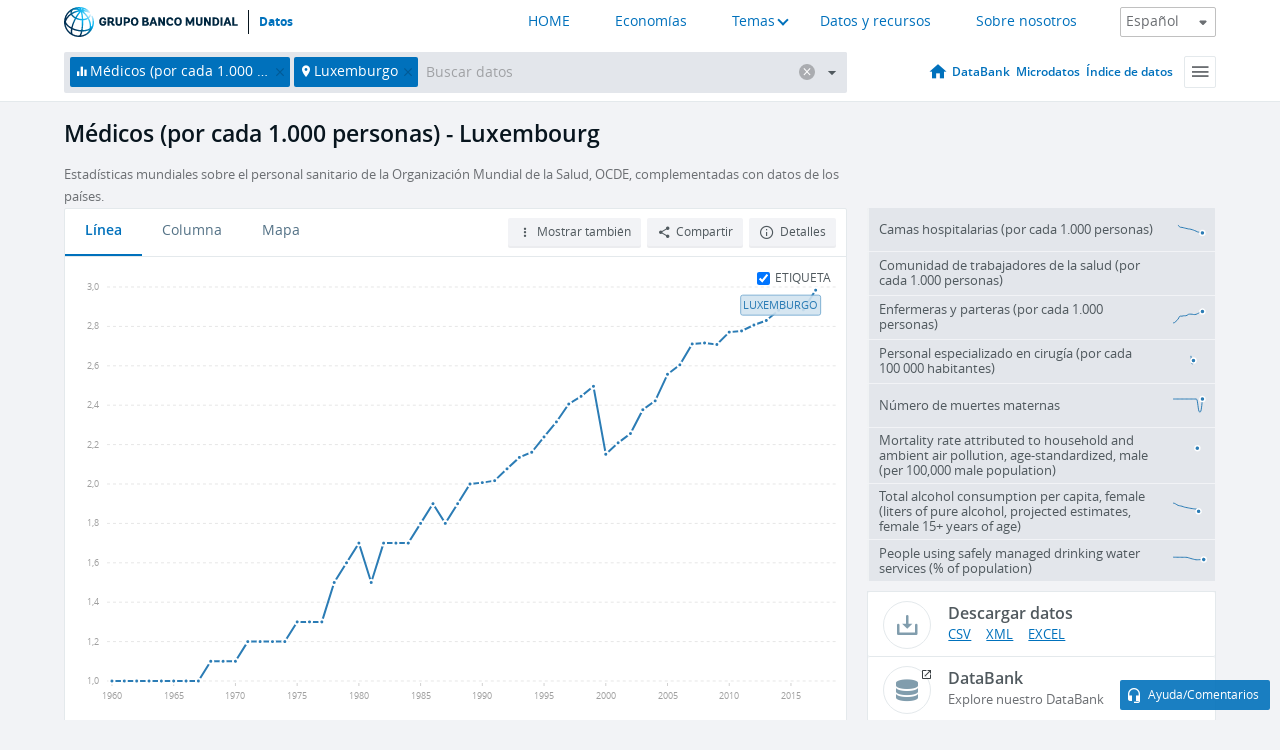

--- FILE ---
content_type: text/html; charset=utf-8
request_url: https://datos.bancomundial.org/indicador/SH.MED.PHYS.ZS?locations=LU
body_size: 113936
content:
<!doctype html>
<html data-reactroot="" data-reactid="1" data-react-checksum="-2088236977"><head data-reactid="2"><meta charset="utf-8" data-reactid="3"/><title data-react-helmet="true" data-reactid="4">Médicos (por cada 1.000 personas) - Luxembourg | Data</title><meta content="width=device-width, initial-scale=1, minimal-ui" name="viewport" data-reactid="5"/><meta content="IE=Edge" http-equiv="X-UA-Compatible" data-reactid="6"/><meta data-react-helmet="true" name="description" content="Médicos (por cada 1.000 personas) - Luxembourg from The World Bank: Data" data-reactid="7"/><link href="/favicon.ico?v=1.1" rel="shortcut icon" data-reactid="8"/><meta name="google-site-verification" content="ByFDZmo3VoJURCHrA3WHjth6IAISYQEbe20bfzTPCPo" data-reactid="9"/><meta property="og:title" content="World Bank Open Data" data-reactid="10"/><meta property="og:description" content="Free and open access to global development data" data-reactid="11"/><meta property="og:image" content="https://data.worldbank.org/assets/images/logo-wb-header-en.svg" data-reactid="12"/><meta property="og:url" content="https://data.worldbank.org" data-reactid="13"/><meta property="og:site_name" content="World Bank Open Data" data-reactid="14"/><meta name="twitter:title" content="World Bank Open Data" data-reactid="15"/><meta name="twitter:description" content="Free and open access to global development data" data-reactid="16"/><meta name="twitter:image" content="https://data.worldbank.org/assets/images/logo-wb-header-en.svg" data-reactid="17"/><meta property="og:title" content="World Bank Open Data" data-reactid="18"/><meta property="og:description" content="Free and open access to global development data" data-reactid="19"/><meta property="og:image" content="https://data.worldbank.org/assets/images/logo-wb-header-en.svg" data-reactid="20"/><meta property="og:url" content="https://data.worldbank.org" data-reactid="21"/><meta property="og:site_name" content="World Bank Open Data" data-reactid="22"/><meta name="twitter:title" content="World Bank Open Data" data-reactid="23"/><meta name="twitter:description" content="Free and open access to global development data" data-reactid="24"/><meta name="twitter:image" content="https://data.worldbank.org/assets/images/logo-wb-header-en.svg" data-reactid="25"/><meta name="twitter:card" content="@worldbankdata" data-reactid="26"/><meta name="twitter:creator" content="@worldbankdata" data-reactid="27"/><link href="/dist/main-5609719b9db58fc95eb8.css" media="screen, projection" rel="stylesheet" type="text/css" data-reactid="28"/><script data-reactid="29">
  var wbgData = wbgData || {};

  wbgData.page = {
      pageInfo: {
          pageName: "",
          pageCategory: "",
          pageUid: "",
          pageFirstPub: "",
          pageLastMod: "",
          author: "",
          topicTag: "",
          subtopicTag: "",
          contentType: "",
          channel: "",
          webpackage: ""
      },
      sectionInfo: {
          siteSection: "",
          subsectionP2: "",
          subsectionP3: "",
          subsectionP4: "",
          subsectionP5: "",
      }
  }
  wbgData.site = {
      pageLoad: "N",
      siteInfo: {
          siteLanguage: "",
          siteCountry: "",
          siteEnv: "",
          siteType: "datamain",
          siteRegion: "",
          userIpaddressType: "",
      },
      techInfo: {
          cmsType: "",
          bussVPUnit: "",
          bussUnit: "",
          bussUserGroup: "",
          bussAgency: "",
      },
  }
</script><script src="https://assets.adobedtm.com/223f6e2cf7c9/3eb6c9b72a93/launch-7bc0cdc67098.min.js" async="" data-reactid="30"></script><link data-react-helmet="true" rel="canonical" href="https://datos.bancomundial.org/indicador/SH.MED.PHYS.ZS?locations=LU" data-reactid="31"/><link data-react-helmet="true" rel="alternate" href="https://data.worldbank.org/indicator/SH.MED.PHYS.ZS?locations=LU" hreflang="en" data-reactid="32"/><link data-react-helmet="true" rel="alternate" href="https://donnees.banquemondiale.org/indicateur/SH.MED.PHYS.ZS?locations=LU" hreflang="fr" data-reactid="33"/><link data-react-helmet="true" rel="alternate" href="https://data.albankaldawli.org/indicator/SH.MED.PHYS.ZS?locations=LU" hreflang="ar" data-reactid="34"/><link data-react-helmet="true" rel="alternate" href="https://data.worldbank.org.cn/indicator/SH.MED.PHYS.ZS?locations=LU" hreflang="zh" data-reactid="35"/></head><body data-reactid="36"><span style="padding-top:15px;" data-reactid="37"><!--[if lte IE 9]><p>It seems you are using an older browser. This site is optimized for modern browsers. Please upgrade to a modern browser for the best experience.<![endif]--></span><div id="app" data-reactid="38"><div class="" data-reactroot="" data-reactid="1" data-react-checksum="615724419"><div data-reactid="2"><div class="" data-reactid="3"><div class="" style="opacity:1;-webkit-transition:0.4s opacity;transition:0.4s opacity;-webkit-transition-delay:0s;transition-delay:0s;" data-reactid="4"><div class="" style="display:none;position:fixed;top:0;left:0;width:40%;max-width:100% !important;height:2px;box-shadow:1px 1px 1px rgba(0,0,0,0.4);border-radius:0 1px 1px 0;-webkit-transition:0.4s width, 0.4s background-color;transition:0.4s width, 0.4s background-color;background-color:#0071BC;" data-reactid="5"></div></div><header class="border-bottom" id="header" data-reactid="6"><div class="wrapper" data-reactid="7"><div data-reactid="8"><a class="logo" href="http://www.bancomundial.org/" target="_blank" data-reactid="9"><img alt="The World Bank" src="/assets/images/logo-wb-header-es.svg" data-reactid="10"/></a><a class="datalink" href="/" data-reactid="11">Datos</a></div><div class="tail-container" data-reactid="12"><div class="tab-switcher-container" data-reactid="13"><div class="tab-switcher-item-container " data-reactid="14"><a href="/" data-reactid="15">HOME</a></div><div class="tab-switcher-item-container " data-reactid="16"><a href="https://data360.worldbank.org/en/economies" target="_blank" rel="noopener noreferrer" data-reactid="17">Economías</a></div><div class="tab-switcher-item-container " data-reactid="18"><a class="tab-switcher-1 tab-switcher-themes " href="#" data-reactid="19">Temas</a></div><div class="tab-switcher-item-container " data-reactid="20"><a href="https://data360.worldbank.org/en/search" target="_blank" rel="noopener noreferrer" data-reactid="21">Datos y recursos</a></div><div class="tab-switcher-item-container " data-reactid="22"><a href="https://data360.worldbank.org/en/about" target="_blank" rel="noopener noreferrer" data-reactid="23">Sobre nosotros</a></div></div><select class="dropdown" data-reactid="24"><option value="https://data.worldbank.org/indicator/SH.MED.PHYS.ZS?locations=LU" data-reactid="25">English</option><option value="https://datos.bancomundial.org/indicador/SH.MED.PHYS.ZS?locations=LU" data-reactid="26">Español</option><option value="https://donnees.banquemondiale.org/indicateur/SH.MED.PHYS.ZS?locations=LU" data-reactid="27">Français</option><option value="https://data.albankaldawli.org/indicator/SH.MED.PHYS.ZS?locations=LU" data-reactid="28">العربية</option><option value="https://data.worldbank.org.cn/indicator/SH.MED.PHYS.ZS?locations=LU" data-reactid="29">中文</option></select></div></div></header><div data-reactid="30"><nav id="nav" class="" data-reactid="31"><div class="wrapper" data-reactid="32"><div class="search" data-reactid="33"><div class="multiSelector-container " data-reactid="34"><div class="search-bar multiSelector " data-reactid="35"><div class="selector-box" data-reactid="36"><div class="scroll-box" data-reactid="37"><span class="indicator" data-reactid="38"><!-- react-text: 39 -->Médicos (por cada 1.000 personas)<!-- /react-text --><button data-reactid="40"></button></span><span class="location" data-reactid="41"><!-- react-text: 42 -->Luxemburgo<!-- /react-text --><button data-reactid="43"></button></span><input type="text" autocapitalize="off" autocomplete="off" autocorrect="off" id="selector" placeholder="Buscar datos" spellcheck="false" tabindex="0" value="" class="" data-reactid="44"/></div></div><button class="clear" data-reactid="45"></button><button class="" data-reactid="46"></button><div class="dropdownBox " data-reactid="47"><div class="control" data-reactid="48"><button class="close button secondary" data-reactid="49">Close</button></div><p data-reactid="50"><span data-reactid="51">Explorar los indicadores del desarrollo mundial por</span><a class="country" href="/pais" data-reactid="52"><span data-reactid="53">País</span></a><span data-reactid="54">o</span><a href="/indicador" data-reactid="55"><span data-reactid="56">Indicador</span></a></p></div></div></div></div><nav class="links" data-reactid="57"><a class="nav-item datapage" href="/" data-reactid="58"></a><a class="nav-item" href="http://databank.bancomundial.org/data/home.aspx" target="false" data-reactid="59">DataBank</a><a class="nav-item" href="http://microdata.worldbank.org/index.php/home" target="false" data-reactid="60">Microdatos</a><a class="nav-item" href="https://datacatalog.worldbank.org" target="false" data-reactid="61">Índice de datos</a><div class="megamenu" data-reactid="62"><button class="menu" id="navBarMenu" data-reactid="63"><span data-reactid="64">Menu</span></button><div class="menuContainer" data-reactid="65"><div class="box" data-reactid="66"><ul class="featured" data-reactid="67"><li data-reactid="68"><a href="http://microdata.worldbank.org/index.php/home" target="_blank" data-reactid="69">Microdata</a></li><li data-reactid="70"><a href="http://datacatalog.worldbank.org" target="_blank" data-reactid="71">Data Catalog</a></li><li data-reactid="72"><a href="http://databank.worldbank.org/data/home.aspx" target="_blank" data-reactid="73"><span data-reactid="74">DataBank</span></a></li></ul><div class="wrapper " data-reactid="75"><div class="dropdownBox" data-reactid="76"><span data-reactid="77">Explorar los indicadores del desarrollo mundial por</span><a class="country" href="/pais" data-reactid="78"><span data-reactid="79">País</span></a><a href="/indicador" data-reactid="80"><span data-reactid="81">Indicador</span></a></div><div class="colGroup" data-reactid="82"><ul class="col" data-reactid="83"><li class="hasItem" data-reactid="84"><a href="/quienes-somos" data-reactid="85">Quienes somos</a><ul data-reactid="86"><li data-reactid="87"><a href="/quienes-somos/comenzar" data-reactid="88">Comenzar</a></li><li data-reactid="89"><a href="http://data.worldbank.org/about/faq" data-reactid="90">Preguntas frecuentes (i)</a></li><li data-reactid="91"><a href="http://datahelpdesk.worldbank.org" data-reactid="92">Ayuda(i)</a></li><li data-reactid="93"><a href="/quienes-somos/contacto" data-reactid="94">Contacto</a></li></ul></li></ul><ul class="col" data-reactid="95"><li class="hasItem" data-reactid="96"><a href="/quienes-somos/programas-sobre-datos" data-reactid="97">Programas sobre datos</a><ul data-reactid="98"><li data-reactid="99"><a href="/quienes-somos/programas-sobre-datos#statcap" data-reactid="100">Fortalecimiento de la capacidad estadística</a></li><li data-reactid="101"><a href="/quienes-somos/programas-sobre-datos#icp" data-reactid="102">Programa de comparación internacional y paridad del poder adquisitivo</a></li><li data-reactid="103"><a href="http://data.worldbank.org/about/data-programs#ihsn" data-reactid="104">Red internacional de encuestas de hogares (IHSN) (i)</a></li><li data-reactid="105"><a href="/quienes-somos/programas-sobre-datos#jedh" data-reactid="106">Central de Información sobre la Deuda Externa</a></li><li data-reactid="107"><a href="http://opendatatoolkit.worldbank.org" data-reactid="108">Conjunto de Datos de Gobierno Abierto</a></li><li data-reactid="109"><a href="/quienes-somos/programas-sobre-datos#qeds" data-reactid="110">Estadísticas trimestrales sobre deuda externa</a></li><li data-reactid="111"><a href="/quienes-somos/programas-sobre-datos#statcap" data-reactid="112">Fondo Fiduciario para el Fortalecimiento de la Capacidad Estadística</a></li></ul></li></ul><ul class="col" data-reactid="113"><li class="hasItem" data-reactid="114"><a href="/productos" data-reactid="115">Productos</a><ul data-reactid="116"><li data-reactid="117"><a href="http://datatopics.worldbank.org/world-development-indicators" data-reactid="118">Indicadores del desarrollo mundial (i)</a></li><li data-reactid="119"><a href="https://www.worldbank.org/en/programs/debt-statistics/ids/products" data-reactid="120">Estadísticas de la deuda internacional (i)</a></li><li data-reactid="121"><a href="/productos/libros-de-datos" data-reactid="122">Otros libros y informes</a></li><li data-reactid="123"><a href="https://datahelpdesk.worldbank.org/knowledgebase/articles/906519" data-reactid="124">Países y Grupos de Préstamos (i)</a></li><li data-reactid="125"><a href="http://data.worldbank.org/products/tools" data-reactid="126">Portales y herramientas de datos (i)</a></li></ul></li></ul><ul class="col" data-reactid="127"><li data-reactid="128"><a href="http://datatopics.worldbank.org/sdgs" data-reactid="129">Objetivos de desarrollo(i)</a></li><li data-reactid="130"><a href="/terminos-de-uso" data-reactid="131">Términos de uso</a></li><li data-reactid="132"><a href="https://datahelpdesk.worldbank.org/knowledgebase/articles/889386" data-reactid="133">Desarrolladores (i)</a></li></ul></div></div></div></div></div></nav></div></nav></div><div class="wrapper" id="main" data-reactid="134"><!-- react-text: 135 --><!-- /react-text --><!-- react-empty: 136 --><article class="card indicator" id="mainChart" data-reactid="137"><span data-reactid="138"></span><div class="cardheader" data-reactid="139"><a href="/indicador/SH.MED.PHYS.ZS" data-reactid="140"><h1 data-reactid="141">Médicos (por cada 1.000 personas) - Luxembourg</h1></a><div class="sources-org" data-reactid="142"><span data-reactid="143"><span data-reactid="144">Estadísticas mundiales sobre el personal sanitario de la Organización Mundial de la Salud, OCDE, complementadas con datos de los países.</span></span></div></div><section class="body" data-reactid="145"><nav class="tabs" data-reactid="146"><div class="tab-item" data-reactid="147"><a class="active" data-reactid="148"><span data-reactid="149">Línea</span></a><a class="" data-reactid="150"><span data-reactid="151">Columna</span></a><a data-reactid="152"><span data-reactid="153">Mapa</span></a></div><div class="buttons" data-reactid="154"><span style="position:relative;z-index:4;" data-reactid="155"><button class="button secondary more" id="ContextualDropdown" data-reactid="156"><span data-reactid="157">Mostrar también</span></button><ul class="ContextualDropdownBox" style="display:none;" data-reactid="158"><li class="selected" id="default" data-reactid="159">Ninguno</li><li class="" id="aggregate" data-reactid="160">Agregados</li><li class="" id="region" data-reactid="161">Misma región</li><li class="" id="similar" data-reactid="162">Valores similares</li><li class="" id="max" data-reactid="163">Valores más altos</li><li class="" id="min" data-reactid="164">Valores más bajos</li></ul></span><button class="button secondary share" style="display:inline-block;" data-reactid="165"><span data-reactid="166">Compartir</span></button><button class="button secondary openinnew" data-reactid="167"><span data-reactid="168">Detalles</span></button></div></nav><div class="view chart" data-reactid="169"><div class="label" data-reactid="170"><label data-reactid="171"><span data-reactid="172">Etiqueta</span></label><input type="checkbox" checked="" data-reactid="173"/></div><img class="placeholder" src="/assets/images/placeholder.png" data-reactid="174"/><div class="d3-chart spinning" data-reactid="175"></div></div><footer class="controls" data-reactid="176"><div data-reactid="177"><div class="show-desktop" data-reactid="178"><span class="range year" data-reactid="179"><p data-reactid="180"><b data-reactid="181">1960</b><!-- react-text: 182 --> - <!-- /react-text --><b data-reactid="183">2017</b></p><div style="position:relative;" class="newSlider" data-reactid="184"><div class="bar bar-0" style="position:absolute;will-change:;left:0;right:0;" data-reactid="185"></div><div class="bar bar-1" style="position:absolute;will-change:;left:0;right:0;" data-reactid="186"></div><div class="bar bar-2" style="position:absolute;will-change:;left:0;right:0;" data-reactid="187"></div><div class="handle handle-0 " style="position:absolute;will-change:;z-index:1;left:0px;" data-reactid="188"></div><div class="handle handle-1 " style="position:absolute;will-change:;z-index:2;left:0px;" data-reactid="189"></div></div></span></div><div class="hide-desktop" data-reactid="190"><div data-reactid="191"><span class="select year" data-reactid="192"><select data-reactid="193"><option value="2017" data-reactid="194">2017</option><option value="2016" data-reactid="195">2016</option><option value="2015" data-reactid="196">2015</option><option value="2014" data-reactid="197">2014</option><option value="2013" data-reactid="198">2013</option><option value="2012" data-reactid="199">2012</option><option value="2011" data-reactid="200">2011</option><option value="2010" data-reactid="201">2010</option><option value="2009" data-reactid="202">2009</option><option value="2008" data-reactid="203">2008</option><option value="2007" data-reactid="204">2007</option><option value="2006" data-reactid="205">2006</option><option value="2005" data-reactid="206">2005</option><option value="2004" data-reactid="207">2004</option><option value="2003" data-reactid="208">2003</option><option value="2002" data-reactid="209">2002</option><option value="2001" data-reactid="210">2001</option><option value="2000" data-reactid="211">2000</option><option value="1999" data-reactid="212">1999</option><option value="1998" data-reactid="213">1998</option><option value="1997" data-reactid="214">1997</option><option value="1996" data-reactid="215">1996</option><option value="1995" data-reactid="216">1995</option><option value="1994" data-reactid="217">1994</option><option value="1993" data-reactid="218">1993</option><option value="1992" data-reactid="219">1992</option><option value="1991" data-reactid="220">1991</option><option value="1990" data-reactid="221">1990</option><option value="1989" data-reactid="222">1989</option><option value="1988" data-reactid="223">1988</option><option value="1987" data-reactid="224">1987</option><option value="1986" data-reactid="225">1986</option><option value="1985" data-reactid="226">1985</option><option value="1984" data-reactid="227">1984</option><option value="1983" data-reactid="228">1983</option><option value="1982" data-reactid="229">1982</option><option value="1981" data-reactid="230">1981</option><option value="1980" data-reactid="231">1980</option><option value="1979" data-reactid="232">1979</option><option value="1978" data-reactid="233">1978</option><option value="1977" data-reactid="234">1977</option><option value="1976" data-reactid="235">1976</option><option value="1975" data-reactid="236">1975</option><option value="1974" data-reactid="237">1974</option><option value="1973" data-reactid="238">1973</option><option value="1972" data-reactid="239">1972</option><option value="1971" data-reactid="240">1971</option><option value="1970" data-reactid="241">1970</option><option value="1969" data-reactid="242">1969</option><option value="1968" data-reactid="243">1968</option><option value="1967" data-reactid="244">1967</option><option value="1966" data-reactid="245">1966</option><option value="1965" data-reactid="246">1965</option><option value="1964" data-reactid="247">1964</option><option value="1963" data-reactid="248">1963</option><option value="1962" data-reactid="249">1962</option><option value="1961" data-reactid="250">1961</option><option selected="" value="1960" data-reactid="251">1960</option></select></span><span class="select year" data-reactid="252"><select data-reactid="253"><option selected="" value="2017" data-reactid="254">2017</option><option value="2016" data-reactid="255">2016</option><option value="2015" data-reactid="256">2015</option><option value="2014" data-reactid="257">2014</option><option value="2013" data-reactid="258">2013</option><option value="2012" data-reactid="259">2012</option><option value="2011" data-reactid="260">2011</option><option value="2010" data-reactid="261">2010</option><option value="2009" data-reactid="262">2009</option><option value="2008" data-reactid="263">2008</option><option value="2007" data-reactid="264">2007</option><option value="2006" data-reactid="265">2006</option><option value="2005" data-reactid="266">2005</option><option value="2004" data-reactid="267">2004</option><option value="2003" data-reactid="268">2003</option><option value="2002" data-reactid="269">2002</option><option value="2001" data-reactid="270">2001</option><option value="2000" data-reactid="271">2000</option><option value="1999" data-reactid="272">1999</option><option value="1998" data-reactid="273">1998</option><option value="1997" data-reactid="274">1997</option><option value="1996" data-reactid="275">1996</option><option value="1995" data-reactid="276">1995</option><option value="1994" data-reactid="277">1994</option><option value="1993" data-reactid="278">1993</option><option value="1992" data-reactid="279">1992</option><option value="1991" data-reactid="280">1991</option><option value="1990" data-reactid="281">1990</option><option value="1989" data-reactid="282">1989</option><option value="1988" data-reactid="283">1988</option><option value="1987" data-reactid="284">1987</option><option value="1986" data-reactid="285">1986</option><option value="1985" data-reactid="286">1985</option><option value="1984" data-reactid="287">1984</option><option value="1983" data-reactid="288">1983</option><option value="1982" data-reactid="289">1982</option><option value="1981" data-reactid="290">1981</option><option value="1980" data-reactid="291">1980</option><option value="1979" data-reactid="292">1979</option><option value="1978" data-reactid="293">1978</option><option value="1977" data-reactid="294">1977</option><option value="1976" data-reactid="295">1976</option><option value="1975" data-reactid="296">1975</option><option value="1974" data-reactid="297">1974</option><option value="1973" data-reactid="298">1973</option><option value="1972" data-reactid="299">1972</option><option value="1971" data-reactid="300">1971</option><option value="1970" data-reactid="301">1970</option><option value="1969" data-reactid="302">1969</option><option value="1968" data-reactid="303">1968</option><option value="1967" data-reactid="304">1967</option><option value="1966" data-reactid="305">1966</option><option value="1965" data-reactid="306">1965</option><option value="1964" data-reactid="307">1964</option><option value="1963" data-reactid="308">1963</option><option value="1962" data-reactid="309">1962</option><option value="1961" data-reactid="310">1961</option><option value="1960" data-reactid="311">1960</option></select></span></div></div></div></footer></section><aside class="sidebar" data-reactid="312"><div data-reactid="313"><div class="featured-indicators" data-reactid="314"><ul class="chart-list" data-reactid="315"><li data-reactid="316"><a href="/indicator/SH.MED.BEDS.ZS?locations=LU" data-reactid="317"><span class="name" data-reactid="318">Camas hospitalarias (por cada 1.000 personas)</span><div class="chart" data-reactid="319"><img class="placeholder" src="/assets/images/placeholder.png" data-reactid="320"/><div class="d3-chart spinning" data-reactid="321"></div></div></a></li><li data-reactid="322"><a href="/indicator/SH.MED.CMHW.P3?locations=LU" data-reactid="323"><span class="name" data-reactid="324">Comunidad de trabajadores de la salud (por cada 1.000 personas)</span><div class="chart" data-reactid="325"><img class="placeholder" src="/assets/images/placeholder.png" data-reactid="326"/><div class="d3-chart spinning" data-reactid="327"></div></div></a></li><li data-reactid="328"><a href="/indicator/SH.MED.NUMW.P3?locations=LU" data-reactid="329"><span class="name" data-reactid="330">Enfermeras y parteras (por cada 1.000 personas)</span><div class="chart" data-reactid="331"><img class="placeholder" src="/assets/images/placeholder.png" data-reactid="332"/><div class="d3-chart spinning" data-reactid="333"></div></div></a></li><li data-reactid="334"><a href="/indicator/SH.MED.SAOP.P5?locations=LU" data-reactid="335"><span class="name" data-reactid="336">Personal especializado en cirugía (por cada 100 000 habitantes)</span><div class="chart" data-reactid="337"><img class="placeholder" src="/assets/images/placeholder.png" data-reactid="338"/><div class="d3-chart spinning" data-reactid="339"></div></div></a></li><li data-reactid="340"><a href="/indicator/SH.MMR.DTHS?locations=LU" data-reactid="341"><span class="name" data-reactid="342">Número de muertes maternas</span><div class="chart" data-reactid="343"><img class="placeholder" src="/assets/images/placeholder.png" data-reactid="344"/><div class="d3-chart spinning" data-reactid="345"></div></div></a></li><li data-reactid="346"><a href="/indicator/SH.STA.AIRP.MA.P5?locations=LU" data-reactid="347"><span class="name" data-reactid="348">Mortality rate attributed to household and ambient air pollution, age-standardized, male (per 100,000 male population)</span><div class="chart" data-reactid="349"><img class="placeholder" src="/assets/images/placeholder.png" data-reactid="350"/><div class="d3-chart spinning" data-reactid="351"></div></div></a></li><li data-reactid="352"><a href="/indicator/SH.ALC.PCAP.FE.LI?locations=LU" data-reactid="353"><span class="name" data-reactid="354">Total alcohol consumption per capita, female (liters of pure alcohol, projected estimates, female 15+ years of age)</span><div class="chart" data-reactid="355"><img class="placeholder" src="/assets/images/placeholder.png" data-reactid="356"/><div class="d3-chart spinning" data-reactid="357"></div></div></a></li><li data-reactid="358"><a href="/indicator/SH.H2O.SMDW.ZS?locations=LU" data-reactid="359"><span class="name" data-reactid="360">People using safely managed drinking water services (% of population)</span><div class="chart" data-reactid="361"><img class="placeholder" src="/assets/images/placeholder.png" data-reactid="362"/><div class="d3-chart spinning" data-reactid="363"></div></div></a></li></ul></div><div class="buttonGroup" data-reactid="364"><div class="btn-item download" data-reactid="365"><h4 data-reactid="366"><span data-reactid="367">Descargar datos</span></h4><p data-reactid="368"><a href="https://api.worldbank.org/v2/es/indicator/SH.MED.PHYS.ZS?downloadformat=csv" data-reactid="369">CSV</a><a href="https://api.worldbank.org/v2/es/indicator/SH.MED.PHYS.ZS?downloadformat=xml" data-reactid="370">XML</a><a href="https://api.worldbank.org/v2/es/indicator/SH.MED.PHYS.ZS?downloadformat=excel" data-reactid="371">EXCEL</a></p></div><a class="btn-item databank" href="http://databank.bancomundial.org/data/reports.aspx?source=2&amp;series=SH.MED.PHYS.ZS&amp;country=LUX" target="_blank" data-reactid="372"><h4 data-reactid="373"><span data-reactid="374">DataBank</span></h4><p data-reactid="375"><span data-reactid="376">Explore nuestro DataBank</span></p></a></div></div><a class="btn-item tables" href="http://wdi.worldbank.org/table/2.12" target="_blank" data-reactid="377"><h4 data-reactid="378"><span data-reactid="379">Ver en tablas de Indicadores del desarrollo mundial (WDI)</span></h4><p data-reactid="380"><span data-reactid="381">Explore the WDI tables.</span></p></a></aside></article><div data-reactid="382"><span data-reactid="383"><article class="details card" data-reactid="384"><h2 data-reactid="385">Países y economías seleccionados</h2><div data-reactid="386"><div data-reactid="387"><!-- react-text: 388 --><!-- /react-text --><section class="body" data-reactid="389"><div class="infinite" data-reactid="390"><div class="item title" data-reactid="391"><div class="th country ascendant" data-reactid="392"><span data-reactid="393">Nombre del país</span></div><div class="th most_recent_year" data-customlink="ss:body content" data-reactid="394"><span data-reactid="395">Año Más Reciente</span></div><div class="th most_recent_value" data-customlink="ss:body content" data-reactid="396"><span data-reactid="397">Valor Más Reciente</span></div><div class="th sparkline" data-reactid="398"></div></div></div></section></div></div></article><article class="details card" data-reactid="399"><h2 data-reactid="400">Todos los países y economías</h2><div data-reactid="401"><div data-reactid="402"><!-- react-text: 403 --><!-- /react-text --><section class="body" data-reactid="404"><div class="infinite" data-reactid="405"><div class="item title" data-reactid="406"><div class="th country ascendant" data-reactid="407"><span data-reactid="408">Nombre del país</span></div><div class="th most_recent_year" data-customlink="ss:body content" data-reactid="409"><span data-reactid="410">Año Más Reciente</span></div><div class="th most_recent_value" data-customlink="ss:body content" data-reactid="411"><span data-reactid="412">Valor Más Reciente</span></div><div class="th sparkline" data-reactid="413"></div></div></div></section></div></div></article></span></div></div><div id="hf_footer_wrapper" data-reactid="414"><div class="right-bottom" data-reactid="415"><a class="help-improve" href="http://goo.gl/forms/Hw4zfOQufm" target="_blank" data-reactid="416"><span data-reactid="417">Ayudenos a mejorar este sitio</span></a><button class="fixed-button" data-reactid="418"><span data-reactid="419">Ayuda/Comentarios</span></button></div><div class="wrapper" data-reactid="420"><ul class="_bottom" data-reactid="421"><li class="_bottom_logo" data-reactid="422"><a href="http://www.bancomundial.org/" target="_blank" data-reactid="423"><img src="/assets/images/logo-wbg-footer-es.svg" alt="Trabajamos por un mundo sin pobreza" data-reactid="424"/></a></li><li class="_ibrd" data-reactid="425"><a href="http://www.bancomundial.org/es/about/what-we-do/brief/ibrd" target="_blank" data-reactid="426">BIRF</a></li><li data-reactid="427"><a href="http://www.bancomundial.org/aif" target="_blank" data-reactid="428">AIF</a></li><li data-reactid="429"><a href="http://www.ifc.org/spanish" target="_blank" data-reactid="430">IFC</a></li><li data-reactid="431"><a href="http://web.worldbank.org/WBSITE/EXTERNAL/BANCOMUNDIAL/NEWSSPANISH/0,,contentMDK:20551208~pagePK:64257043~piPK:437376~theSitePK:1074568,00.html" target="_blank" data-reactid="432">MIGA</a></li><li data-reactid="433"><a href="https://icsid.worldbank.org/apps/ICSIDWEB/Pages/default.aspx" target="_blank" data-reactid="434">CIADI</a></li><li class="_bottom_social" data-reactid="435"><div class="social-container" data-reactid="436"><a href="https://www.facebook.com/worldbank/" data-reactid="437"><img alt="World Bank Facebook" src="/media/social/facebook.svg" data-reactid="438"/></a><a href="https://x.com/worldbankdata" data-reactid="439"><img alt="World Bank Twitter" src="/media/social/twitter.svg" data-reactid="440"/></a><a href="https://github.com/worldbank" data-reactid="441"><img alt="World Bank Github" src="/media/social/github.svg" data-reactid="442"/></a><a href="https://www.linkedin.com/showcase/world-bank-development-economics/posts/?feedView=all" data-reactid="443"><img alt="World Bank Linkedin" src="/media/social/linkedin.svg" data-reactid="444"/></a></div></li></ul><div class="_bottom_left" data-reactid="445"><ul data-reactid="446"><li data-reactid="447"><a href="http://www.bancomundial.org/es/about/legal" target="_blank" data-reactid="448">Aspectos legales</a></li><li data-reactid="449"><a href="http://www.bancomundial.org/es/access-to-information" target="_blank" data-reactid="450">Acceso a la Información</a></li><li data-reactid="451"><a href="http://www.worldbank.org/jobs" target="_blank" data-reactid="452">Empleos</a></li><li class="_last" data-reactid="453"><a href="http://web.worldbank.org/WBSITE/EXTERNAL/BANCOMUNDIAL/QUIENESSOMOS/0,,contentMDK:20143041~menuPK:60001937~pagePK:64057863~piPK:242674~theSitePK:263702,00.html" target="_blank" data-reactid="454">Contacto</a></li></ul><div class="_copyright" data-reactid="455"><!-- react-text: 456 -->© <!-- /react-text --><!-- react-text: 457 -->2026<!-- /react-text --><!-- react-text: 458 --> Grupo Banco Mundial. Reservados todos los derechos.<!-- /react-text --></div></div><div class="_bottom_right" data-reactid="459"><a href="http://www.bancomundial.org/es/about/unit/integrity-vice-presidency/report-an-allegation" target="_blank" data-reactid="460"><div data-reactid="461">REPORTE FRAUDE O CORRUPCIÓN</div></a></div></div></div></div></div></div></div><script data-reactid="39">window.__data=["^ ","cache",["^ ","banner",["^ ","$type","atom","value",["^ ","fr","<div id=\"wb_banner\"><span class=\"wb_banner_text\">COVID-19 : Comment le Groupe de la Banque mondiale aide-t-il les pays à faire face à la pandémie ?  <a class=\"btn-schedule\" href=\"https://www.banquemondiale.org/fr/who-we-are/news/coronavirus-covid19?intcid=wbw_xpl_banner_fr_ext_Covid19\">Suivez notre actualité</a></p>\r\n</span><span class=\"wb_banner_descr\"></span><input type=\"button\" value=\"Close\" onclick=\"wb_close();\" /></div>","en","<div id=\"wb_banner\"><span class=\"wb_banner_text\"><p>Learn how the World Bank Group is helping countries with COVID-19 (coronavirus). <a class=\"btn-schedule\" href=\"https://www.worldbank.org/en/who-we-are/news/coronavirus-covid19?intcid=wbw_xpl_banner_en_ext_Covid19\">Find Out </a></p></span><span class=\"wb_banner_descr\"></span><input type=\"button\" value=\"Close\" onclick=\"wb_close();\" /></div>","pt",null,"ar","<div id=\"wb_banner\"><span class=\"wb_banner_text\"><p>تعرّف كيف تدعم مجموعة البنك الدولي البلدان المتأثرة بتفشِّي فيروس كورونا (COVID-19). <a class=\"btn-schedule\" href=\"https://www.albankaldawli.org/ar/who-we-are/news/coronavirus-covid19?intcid=wbw_xpl_banner_ar_ext_Covid19\"> للمزيد  </a></p>\r\n</span><span class=\"wb_banner_descr\"></span><input type=\"button\" value=\"Close\" onclick=\"wb_close();\" /></div>","display",true,"es","<div id=\"wb_banner\"><span class=\"wb_banner_text\"><p>Coronavirus: La respuesta del Grupo Banco Mundial ante la emergencia mundial de hacer frente a la pandemia. <a class=\"btn-schedule\" href=\"https://www.bancomundial.org/es/who-we-are/news/coronavirus-covid19?intcid=wbw_xpl_banner_es_ext_Covid19\">Sepa más</a></p></span><span class=\"wb_banner_descr\"></span><input type=\"button\" value=\"Close\" onclick=\"wb_close();\" /></div>"]],"lists",["^ ","countries",["^ ","es",["^ ","^2","atom","^3",[["^ ","name","Bangladesh","locationType","country","id","BD","es",["^ ","^7","Bangladesh"]],["^ ","^7","Belgium","^8","country","id","BE","es",["^ ","^7","Bélgica"]],["^ ","^7","Burkina Faso","^8","country","id","BF","es",["^ ","^7","Burkina Faso"]],["^ ","^7","Bulgaria","^8","country","id","BG","es",["^ ","^7","Bulgaria"]],["^ ","^7","Venezuela, RB","^8","country","id","VE","es",["^ ","^7","Venezuela"]],["^ ","^7","Bosnia and Herzegovina","^8","country","id","BA","es",["^ ","^7","Bosnia y Herzegovina"]],["^ ","^7","Barbados","^8","country","id","BB","es",["^ ","^7","Barbados"]],["^ ","^7","Bermuda","^8","country","id","BM","es",["^ ","^7","Bermudas"]],["^ ","^7","Brunei Darussalam","^8","country","id","BN","es",["^ ","^7","Brunei Darussalam"]],["^ ","^7","Bolivia","^8","country","id","BO","es",["^ ","^7","Bolivia"]],["^ ","^7","Bahrain","^8","country","id","BH","es",["^ ","^7","Bahrein"]],["^ ","^7","Burundi","^8","country","id","BI","es",["^ ","^7","Burundi"]],["^ ","^7","Benin","^8","country","id","BJ","es",["^ ","^7","Benin"]],["^ ","^7","Bhutan","^8","country","id","BT","es",["^ ","^7","Bhután"]],["^ ","^7","Jamaica","^8","country","id","JM","es",["^ ","^7","Jamaica"]],["^ ","^7","Botswana","^8","country","id","BW","es",["^ ","^7","Botswana"]],["^ ","^7","Samoa","^8","country","id","WS","es",["^ ","^7","Samoa"]],["^ ","^7","Brazil","^8","country","id","BR","es",["^ ","^7","Brasil"]],["^ ","^7","Bahamas, The","^8","country","id","BS","es",["^ ","^7","Bahamas"]],["^ ","^7","Channel Islands","^8","country","id","JG","es",["^ ","^7","Islas del Canal"]],["^ ","^7","Belarus","^8","country","id","BY","es",["^ ","^7","Belarús"]],["^ ","^7","Belize","^8","country","id","BZ","es",["^ ","^7","Belice"]],["^ ","^7","Russian Federation","^8","country","id","RU","es",["^ ","^7","Federación de Rusia"]],["^ ","^7","Rwanda","^8","country","id","RW","es",["^ ","^7","Rwanda"]],["^ ","^7","Serbia","^8","country","id","RS","es",["^ ","^7","Serbia"]],["^ ","^7","Kenya","^8","country","id","KE","es",["^ ","^7","Kenya"]],["^ ","^7","Lithuania","^8","country","id","LT","es",["^ ","^7","Lituania"]],["^ ","^7","Mozambique","^8","country","id","MZ","es",["^ ","^7","Mozambique"]],["^ ","^7","Luxembourg","^8","country","id","LU","es",["^ ","^7","Luxemburgo"]],["^ ","^7","Cuba","^8","country","id","CU","es",["^ ","^7","Cuba"]],["^ ","^7","Post-demographic dividend","^8","demodividend","regionType","demodividend","id","V4","es",["^ ","^7","posterior al dividendo demográfico"]],["^ ","^7","Romania","^8","country","id","RO","es",["^ ","^7","Rumania"]],["^ ","^7","Guinea-Bissau","^8","country","id","GW","es",["^ ","^7","Guinea-Bissau"]],["^ ","^7","Guam","^8","country","id","GU","es",["^ ","^7","Guam"]],["^ ","^7","Guatemala","^8","country","id","GT","es",["^ ","^7","Guatemala"]],["^ ","^7","Greece","^8","country","id","GR","es",["^ ","^7","Grecia"]],["^ ","^7","Equatorial Guinea","^8","country","id","GQ","es",["^ ","^7","Guinea Ecuatorial"]],["^ ","^7","Eswatini","^8","country","id","SZ","es",["^ ","^7","Eswatini"]],["^ ","^7","Japan","^8","country","id","JP","es",["^ ","^7","Japón"]],["^ ","^7","Guyana","^8","country","id","GY","es",["^ ","^7","Guyana"]],["^ ","^7","Georgia","^8","country","id","GE","es",["^ ","^7","Georgia"]],["^ ","^7","Grenada","^8","country","id","GD","es",["^ ","^7","Granada"]],["^ ","^7","United Kingdom","^8","country","id","GB","es",["^ ","^7","Reino Unido"]],["^ ","^7","Gabon","^8","country","id","GA","es",["^ ","^7","Gabón"]],["^ ","^7","El Salvador","^8","country","id","SV","es",["^ ","^7","El Salvador"]],["^ ","^7","Viet Nam","^8","country","id","VN","es",["^ ","^7","Viet Nam"]],["^ ","^7","Guinea","^8","country","id","GN","es",["^ ","^7","Guinea"]],["^ ","^7","Gambia, The","^8","country","id","GM","es",["^ ","^7","Gambia"]],["^ ","^7","Greenland","^8","country","id","GL","es",["^ ","^7","Groenlandia"]],["^ ","^7","Gibraltar","^8","country","id","GI","es",["^ ","^7","Gibraltar"]],["^ ","^7","Ghana","^8","country","id","GH","es",["^ ","^7","Ghana"]],["^ ","^7","Oman","^8","country","id","OM","es",["^ ","^7","Omán"]],["^ ","^7","Tunisia","^8","country","id","TN","es",["^ ","^7","Túnez"]],["^ ","^7","OECD members","^8","region","^9","other","id","OE","es",["^ ","^7","Miembros OCDE"]],["^ ","^7","Uruguay","^8","country","id","UY","es",["^ ","^7","Uruguay"]],["^ ","^7","Central Europe and the Baltics","^8","region","^9","other","id","B8","es",["^ ","^7","Europa Central y del Báltico"]],["^ ","^7","Tonga","^8","country","id","TO","es",["^ ","^7","Tonga"]],["^ ","^7","Croatia","^8","country","id","HR","es",["^ ","^7","Croacia"]],["^ ","^7","Haiti","^8","country","id","HT","es",["^ ","^7","Haití"]],["^ ","^7","Hungary","^8","country","id","HU","es",["^ ","^7","Hungría"]],["^ ","^7","Hong Kong SAR, China","^8","country","id","HK","es",["^ ","^7","Hong Kong, Región Administrativa Especial"]],["^ ","id","XT","es",["^ ","^7","Ingreso mediano alto"],"^7","Upper middle income","^8","income_level"],["^ ","^7","Honduras","^8","country","id","HN","es",["^ ","^7","Honduras"]],["^ ","^7","Turkmenistan","^8","country","id","TM","es",["^ ","^7","Turkmenistán"]],["^ ","^7","Timor-Leste","^8","country","id","TL","es",["^ ","^7","Timor-Leste"]],["^ ","^7","Puerto Rico (US)","^8","country","id","PR","es",["^ ","^7","Puerto Rico (US)"]],["^ ","^7","West Bank and Gaza","^8","country","id","PS","es",["^ ","^7","Ribera Occidental y Gaza"]],["^ ","^7","Palau","^8","country","id","PW","es",["^ ","^7","Palau"]],["^ ","^7","Portugal","^8","country","id","PT","es",["^ ","^7","Portugal"]],["^ ","^7","Paraguay","^8","country","id","PY","es",["^ ","^7","Paraguay"]],["^ ","^7","Slovenia","^8","country","id","SI","es",["^ ","^7","Eslovenia"]],["^ ","^7","Panama","^8","country","id","PA","es",["^ ","^7","Panamá"]],["^ ","^7","French Polynesia","^8","country","id","PF","es",["^ ","^7","Polinesia Francesa"]],["^ ","^7","Papua New Guinea","^8","country","id","PG","es",["^ ","^7","Papua Nueva Guinea"]],["^ ","^7","Zimbabwe","^8","country","id","ZW","es",["^ ","^7","Zimbabwe"]],["^ ","^7","Peru","^8","country","id","PE","es",["^ ","^7","Perú"]],["^ ","id","Z4","es",["^ ","^7","Asia oriental y el Pacífico"],"^7","East Asia & Pacific","^8","region","^9","region"],["^ ","^7","Pakistan","^8","country","id","PK","es",["^ ","^7","Pakistán"]],["^ ","^7","Philippines","^8","country","id","PH","es",["^ ","^7","Filipinas"]],["^ ","id","Z7","es",["^ ","^7","Europa y Asia central"],"^7","Europe & Central Asia","^8","region","^9","region"],["^ ","id","ZF","es",["^ ","^7","África al sur del Sahara (excluido altos ingresos)"],"^7","Sub-Saharan Africa (excluding high income)","^8","region","^9","other"],["^ ","^7","Poland","^8","country","id","PL","es",["^ ","^7","Polonia"]],["^ ","^7","Zambia","^8","country","id","ZM","es",["^ ","^7","Zambia"]],["^ ","id","ZJ","es",["^ ","^7","América Latina y el Caribe"],"^7","Latin America & Caribbean","^8","region","^9","region"],["^ ","^7","Estonia","^8","country","id","EE","es",["^ ","^7","Estonia"]],["^ ","^7","Egypt, Arab Rep.","^8","country","id","EG","es",["^ ","^7","Egipto, República Árabe de"]],["^ ","id","ZG","es",["^ ","^7","África al sur del Sahara"],"^7","Sub-Saharan Africa","^8","region","^9","region"],["^ ","^7","South Africa","^8","country","id","ZA","es",["^ ","^7","Sudáfrica"]],["^ ","^7","Ecuador","^8","country","id","EC","es",["^ ","^7","Ecuador"]],["^ ","^7","Italy","^8","country","id","IT","es",["^ ","^7","Italia"]],["^ ","^7","Seychelles","^8","country","id","SC","es",["^ ","^7","Seychelles"]],["^ ","^7","Least developed countries: UN classification","^8","region","^9","other","id","XL","es",["^ ","^7","Países menos desarrollados: clasificación de las Naciones Unidas"]],["^ ","^7","Solomon Islands","^8","country","id","SB","es",["^ ","^7","Islas Salomón"]],["^ ","^7","European Union","^8","region","^9","other","id","EU","es",["^ ","^7","Unión Europea"]],["^ ","^7","Ethiopia","^8","country","id","ET","es",["^ ","^7","Etiopía"]],["^ ","^7","Somalia, Fed. Rep.","^8","country","id","SO","es",["^ ","^7","República Federal de Somalia"]],["^ ","^7","Tajikistan","^8","country","id","TJ","es",["^ ","^7","Tayikistán"]],["^ ","id","ZQ","es",["^ ","^7","Oriente Medio, Norte de África, Afganistán y Pakistán"],"^7","Middle East, North Africa, Afghanistan & Pakistan","^8","region","^9","region"],["^ ","^7","Spain","^8","country","id","ES","es",["^ ","^7","España"]],["^ ","^7","Eritrea","^8","country","id","ER","es",["^ ","^7","Eritrea"]],["^ ","^7","Montenegro","^8","country","id","ME","es",["^ ","^7","Montenegro"]],["^ ","^7","Moldova","^8","country","id","MD","es",["^ ","^7","República de Moldova"]],["^ ","^7","Madagascar","^8","country","id","MG","es",["^ ","^7","Madagascar"]],["^ ","^7","St. Martin (French part)","^8","country","id","MF","es",["^ ","^7","Isla de San Martín (parte francesa)"]],["^ ","^7","Morocco","^8","country","id","MA","es",["^ ","^7","Marruecos"]],["^ ","^7","Monaco","^8","country","id","MC","es",["^ ","^7","Mónaco"]],["^ ","^7","Uzbekistan","^8","country","id","UZ","es",["^ ","^7","Uzbekistán"]],["^ ","^7","Myanmar","^8","country","id","MM","es",["^ ","^7","Myanmar"]],["^ ","^7","Mali","^8","country","id","ML","es",["^ ","^7","Malí"]],["^ ","^7","Macao SAR, China","^8","country","id","MO","es",["^ ","^7","Región Administrativa Especial de Macao, China"]],["^ ","^7","Mongolia","^8","country","id","MN","es",["^ ","^7","Mongolia"]],["^ ","^7","Marshall Islands","^8","country","id","MH","es",["^ ","^7","Islas Marshall"]],["^ ","^7","North Macedonia","^8","country","id","MK","es",["^ ","^7","Macedonia del Norte"]],["^ ","^7","Mauritius","^8","country","id","MU","es",["^ ","^7","Mauricio"]],["^ ","^7","Malta","^8","country","id","MT","es",["^ ","^7","Malta"]],["^ ","^7","Malawi","^8","country","id","MW","es",["^ ","^7","Malawi"]],["^ ","^7","Maldives","^8","country","id","MV","es",["^ ","^7","Maldivas"]],["^ ","^7","Northern Mariana Islands","^8","country","id","MP","es",["^ ","^7","Mariana"]],["^ ","^7","Mauritania","^8","country","id","MR","es",["^ ","^7","Mauritania"]],["^ ","^7","Isle of Man","^8","country","id","IM","es",["^ ","^7","Isla de Man"]],["^ ","^7","Uganda","^8","country","id","UG","es",["^ ","^7","Uganda"]],["^ ","^7","Malaysia","^8","country","id","MY","es",["^ ","^7","Malasia"]],["^ ","^7","Mexico","^8","country","id","MX","es",["^ ","^7","México"]],["^ ","^7","Israel","^8","country","id","IL","es",["^ ","^7","Israel"]],["^ ","^7","France","^8","country","id","FR","es",["^ ","^7","Francia"]],["^ ","^7","World","^8","region","^9","other","id","1W","es",["^ ","^7","Mundo"]],["^ ","^7","Caribbean small states","^8","region","^9","small_states","id","S3","es",["^ ","^7","Estados pequeos del Caribe"]],["^ ","^7","Pacific island small states","^8","region","^9","small_states","id","S2","es",["^ ","^7","Estados pequeos de las Islas del Pacfico"]],["^ ","^7","Small states","^8","region","^9","small_states","id","S1","es",["^ ","^7","Pequeños Estados"]],["^ ","id","8S","es",["^ ","^7","Asia meridional"],"^7","South Asia","^8","region","^9","region"],["^ ","^7","Other small states","^8","region","^9","small_states","id","S4","es",["^ ","^7","Otros Estados pequeos"]],["^ ","^7","Arab World","^8","region","^9","other","id","1A","es",["^ ","^7","El mundo árabe"]],["^ ","^7","Finland","^8","country","id","FI","es",["^ ","^7","Finlandia"]],["^ ","^7","Fiji","^8","country","id","FJ","es",["^ ","^7","Fiji"]],["^ ","^7","Micronesia, Fed. Sts.","^8","country","id","FM","es",["^ ","^7","Micronesia (Estados Federados de)"]],["^ ","^7","Faroe Islands","^8","country","id","FO","es",["^ ","^7","Islas Feroe"]],["^ ","^7","Nicaragua","^8","country","id","NI","es",["^ ","^7","Nicaragua"]],["^ ","^7","Azerbaijan","^8","country","id","AZ","es",["^ ","^7","Azerbaiyán"]],["^ ","^7","Netherlands","^8","country","id","NL","es",["^ ","^7","Países Bajos"]],["^ ","^7","Norway","^8","country","id","NO","es",["^ ","^7","Noruega"]],["^ ","^7","Namibia","^8","country","id","NA","es",["^ ","^7","Namibia"]],["^ ","^7","Vanuatu","^8","country","id","VU","es",["^ ","^7","Vanuatu"]],["^ ","^7","New Caledonia","^8","country","id","NC","es",["^ ","^7","Nueva Caledonia"]],["^ ","^7","Niger","^8","country","id","NE","es",["^ ","^7","Níger"]],["^ ","^7","Nigeria","^8","country","id","NG","es",["^ ","^7","Nigeria"]],["^ ","^7","Nepal","^8","country","id","NP","es",["^ ","^7","Nepal"]],["^ ","^7","Nauru","^8","country","id","NR","es",["^ ","^7","Nauru"]],["^ ","id","XJ","es",["^ ","^7","América Latina y el Caribe (excluido altos ingresos)"],"^7","Latin America & Caribbean (excluding high income)","^8","region","^9","other"],["^ ","^7","Kosovo","^8","country","id","XK","es",["^ ","^7","Kosovo"]],["^ ","^7","Cote d'Ivoire","^8","country","id","CI","es",["^ ","^7","Côte d'Ivoire"]],["^ ","^7","Switzerland","^8","country","id","CH","es",["^ ","^7","Suiza"]],["^ ","^7","Colombia","^8","country","id","CO","es",["^ ","^7","Colombia"]],["^ ","^7","China","^8","country","id","CN","es",["^ ","^7","China"]],["^ ","^7","Cameroon","^8","country","id","CM","es",["^ ","^7","Camerún"]],["^ ","^7","Chile","^8","country","id","CL","es",["^ ","^7","Chile"]],["^ ","^7","Euro area","^8","region","^9","other","id","XC","es",["^ ","^7","Zona del Euro"]],["^ ","^7","Canada","^8","country","id","CA","es",["^ ","^7","Canadá"]],["^ ","^7","New Zealand","^8","country","id","NZ","es",["^ ","^7","Nueva Zelandia"]],["^ ","^7","Congo, Rep.","^8","country","id","CG","es",["^ ","^7","Congo, República del"]],["^ ","^7","Central African Republic","^8","country","id","CF","es",["^ ","^7","República Centroafricana"]],["^ ","id","XD","es",["^ ","^7","Ingreso alto"],"^7","High income","^8","income_level"],["^ ","^7","Congo, Dem. Rep.","^8","country","id","CD","es",["^ ","^7","Congo, República Democrática del"]],["^ ","^7","Czechia","^8","country","id","CZ","es",["^ ","^7","República Checa"]],["^ ","^7","Cyprus","^8","country","id","CY","es",["^ ","^7","Chipre"]],["^ ","^7","Costa Rica","^8","country","id","CR","es",["^ ","^7","Costa Rica"]],["^ ","id","XP","es",["^ ","^7","Ingreso mediano"],"^7","Middle income","^8","income_level"],["^ ","id","XQ","es",["^ ","^7","Oriente Medio y Norte de África (excluido altos ingresos)"],"^7","Middle East, North Africa, Afghanistan & Pakistan (excluding high income)","^8","region","^9","other"],["^ ","^7","Curacao","^8","country","id","CW","es",["^ ","^7","Curacao"]],["^ ","^7","Cabo Verde","^8","country","id","CV","es",["^ ","^7","Cabo Verde"]],["^ ","^7","North America","^8","region","^9","region","id","XU","es",["^ ","^7","América del Norte"]],["^ ","^7","Fragile and conflict affected situations","^8","region","^9","other","id","F1","es",["^ ","^7","Frágiles y situaciones de conflicto afectados"]],["^ ","^7","Syrian Arab Republic","^8","country","id","SY","es",["^ ","^7","República Árabe Siria"]],["^ ","^7","Sint Maarten (Dutch part)","^8","country","id","SX","es",["^ ","^7","Sint Maarten (Dutch part)"]],["^ ","^7","Kyrgyz Republic","^8","country","id","KG","es",["^ ","^7","Kirguistán"]],["^ ","^7","South Sudan","^8","country","id","SS","es",["^ ","^7","Sudán del Sur"]],["^ ","^7","Suriname","^8","country","id","SR","es",["^ ","^7","Suriname"]],["^ ","^7","Kiribati","^8","country","id","KI","es",["^ ","^7","Kiribati"]],["^ ","^7","Cambodia","^8","country","id","KH","es",["^ ","^7","Camboya"]],["^ ","^7","St. Kitts and Nevis","^8","country","id","KN","es",["^ ","^7","Saint Kitts y Nevis"]],["^ ","^7","Comoros","^8","country","id","KM","es",["^ ","^7","Comoras"]],["^ ","^7","Sao Tome and Principe","^8","country","id","ST","es",["^ ","^7","Santo Tomé y Príncipe"]],["^ ","^7","Slovak Republic","^8","country","id","SK","es",["^ ","^7","República Eslovaca"]],["^ ","^7","Korea, Rep.","^8","country","id","KR","es",["^ ","^7","Corea, República de"]],["^ ","^7","Korea, Dem. People's Rep.","^8","country","id","KP","es",["^ ","^7","Corea, República Popular Democrática de"]],["^ ","^7","Kuwait","^8","country","id","KW","es",["^ ","^7","Kuwait"]],["^ ","^7","Senegal","^8","country","id","SN","es",["^ ","^7","Senegal"]],["^ ","^7","San Marino","^8","country","id","SM","es",["^ ","^7","San Marino"]],["^ ","^7","Sierra Leone","^8","country","id","SL","es",["^ ","^7","Sierra Leona"]],["^ ","^7","Kazakhstan","^8","country","id","KZ","es",["^ ","^7","Kazajstán"]],["^ ","^7","Cayman Islands","^8","country","id","KY","es",["^ ","^7","Islas Caimán"]],["^ ","^7","Singapore","^8","country","id","SG","es",["^ ","^7","Singapur"]],["^ ","^7","Sweden","^8","country","id","SE","es",["^ ","^7","Suecia"]],["^ ","^7","Sudan","^8","country","id","SD","es",["^ ","^7","Sudán"]],["^ ","^7","Dominican Republic","^8","country","id","DO","es",["^ ","^7","República Dominicana"]],["^ ","^7","Dominica","^8","country","id","DM","es",["^ ","^7","Dominica"]],["^ ","^7","Djibouti","^8","country","id","DJ","es",["^ ","^7","Djibouti"]],["^ ","^7","Denmark","^8","country","id","DK","es",["^ ","^7","Dinamarca"]],["^ ","^7","British Virgin Islands","^8","country","id","VG","es",["^ ","^7","Islas Vírgenes Británicas"]],["^ ","^7","Germany","^8","country","id","DE","es",["^ ","^7","Alemania"]],["^ ","^7","Yemen, Rep.","^8","country","id","YE","es",["^ ","^7","Yemen, Rep. del"]],["^ ","^7","IDA blend","^8","lending","^9","lending","id","XH","es",["^ ","^7","mezcla de la AIF"]],["^ ","^7","IDA only","^8","lending","^9","lending","id","XI","es",["^ ","^7","Sólo AIF"]],["^ ","^7","Algeria","^8","country","id","DZ","es",["^ ","^7","Argelia"]],["^ ","^7","United States","^8","country","id","US","es",["^ ","^7","Estados Unidos"]],["^ ","id","XN","es",["^ ","^7","Países de ingreso mediano bajo"],"^7","Lower middle income","^8","income_level"],["^ ","id","XO","es",["^ ","^7","Ingreso mediano y bajo"],"^7","Low & middle income","^8","income_level"],["^ ","id","7E","es",["^ ","^7","Europa y Asia central (excluido altos ingresos)"],"^7","Europe & Central Asia (excluding high income)","^8","region","^9","other"],["^ ","^7","Lebanon","^8","country","id","LB","es",["^ ","^7","Líbano"]],["^ ","^7","St. Lucia","^8","country","id","LC","es",["^ ","^7","Santa Lucía"]],["^ ","^7","Lao PDR","^8","country","id","LA","es",["^ ","^7","República Democrática Popular Lao"]],["^ ","^7","Tuvalu","^8","country","id","TV","es",["^ ","^7","Tuvalu"]],["^ ","^7","Trinidad and Tobago","^8","country","id","TT","es",["^ ","^7","Trinidad y Tobago"]],["^ ","id","XM","es",["^ ","^7","Países de ingreso bajo"],"^7","Low income","^8","income_level"],["^ ","^7","Turkiye","^8","country","id","TR","es",["^ ","^7","Turquía"]],["^ ","^7","Sri Lanka","^8","country","id","LK","es",["^ ","^7","Sri Lanka"]],["^ ","^7","Liechtenstein","^8","country","id","LI","es",["^ ","^7","Liechtenstein"]],["^ ","^7","Latvia","^8","country","id","LV","es",["^ ","^7","Letonia"]],["^ ","^7","Pre-demographic dividend","^8","demodividend","^9","demodividend","id","V1","es",["^ ","^7","previa al dividendo demográfico"]],["^ ","^7","Early-demographic dividend","^8","demodividend","^9","demodividend","id","V2","es",["^ ","^7","inicial del dividendo demográfico"]],["^ ","^7","Late-demographic dividend","^8","demodividend","^9","demodividend","id","V3","es",["^ ","^7","avanzada del dividendo demográfico"]],["^ ","^7","Liberia","^8","country","id","LR","es",["^ ","^7","Liberia"]],["^ ","^7","Lesotho","^8","country","id","LS","es",["^ ","^7","Lesotho"]],["^ ","^7","Thailand","^8","country","id","TH","es",["^ ","^7","Tailandia"]],["^ ","^7","Togo","^8","country","id","TG","es",["^ ","^7","Togo"]],["^ ","^7","Chad","^8","country","id","TD","es",["^ ","^7","Chad"]],["^ ","^7","Turks and Caicos Islands","^8","country","id","TC","es",["^ ","^7","Islas Turcas y Caicos"]],["^ ","^7","Libya","^8","country","id","LY","es",["^ ","^7","Libia"]],["^ ","^7","Virgin Islands (U.S.)","^8","country","id","VI","es",["^ ","^7","Islas Vírgenes (EE.UU.)"]],["^ ","^7","St. Vincent and the Grenadines","^8","country","id","VC","es",["^ ","^7","San Vicente y las Granadinas"]],["^ ","^7","United Arab Emirates","^8","country","id","AE","es",["^ ","^7","Emiratos Árabes Unidos"]],["^ ","^7","Andorra","^8","country","id","AD","es",["^ ","^7","Andorra"]],["^ ","^7","Antigua and Barbuda","^8","country","id","AG","es",["^ ","^7","Antigua y Barbuda"]],["^ ","^7","Afghanistan","^8","country","id","AF","es",["^ ","^7","Afganistán"]],["^ ","^7","Iraq","^8","country","id","IQ","es",["^ ","^7","Iraq"]],["^ ","^7","IBRD only","^8","lending","^9","lending","id","XF","es",["^ ","^7","Sólo BIRF"]],["^ ","^7","Iceland","^8","country","id","IS","es",["^ ","^7","Islandia"]],["^ ","^7","Iran, Islamic Rep.","^8","country","id","IR","es",["^ ","^7","Irán, República Islámica del"]],["^ ","^7","Armenia","^8","country","id","AM","es",["^ ","^7","Armenia"]],["^ ","^7","Albania","^8","country","id","AL","es",["^ ","^7","Albania"]],["^ ","^7","Angola","^8","country","id","AO","es",["^ ","^7","Angola"]],["^ ","^7","American Samoa","^8","country","id","AS","es",["^ ","^7","Samoa Americana"]],["^ ","^7","Argentina","^8","country","id","AR","es",["^ ","^7","Argentina"]],["^ ","^7","Australia","^8","country","id","AU","es",["^ ","^7","Australia"]],["^ ","^7","Austria","^8","country","id","AT","es",["^ ","^7","Austria"]],["^ ","^7","Aruba","^8","country","id","AW","es",["^ ","^7","Aruba"]],["^ ","^7","India","^8","country","id","IN","es",["^ ","^7","India"]],["^ ","^7","Tanzania","^8","country","id","TZ","es",["^ ","^7","Tanzanía"]],["^ ","id","4E","es",["^ ","^7","Asia oriental y el Pacífico (excluido altos ingresos)"],"^7","East Asia & Pacific (excluding high income)","^8","region","^9","other"],["^ ","^7","Ireland","^8","country","id","IE","es",["^ ","^7","Irlanda"]],["^ ","^7","Indonesia","^8","country","id","ID","es",["^ ","^7","Indonesia"]],["^ ","^7","Jordan","^8","country","id","JO","es",["^ ","^7","Jordania"]],["^ ","id","XE","es",["^ ","^7","Países pobres muy endeudados (PPME)"],"^7","Heavily indebted poor countries (HIPC)","^8","region","^9","other"],["^ ","^7","Ukraine","^8","country","id","UA","es",["^ ","^7","Ucrania"]],["^ ","^7","Qatar","^8","country","id","QA","es",["^ ","^7","Qatar"]],["^ ","^7","Saudi Arabia","^8","country","id","SA","es",["^ ","^7","Arabia Saudita"]]]]],"sources",["^ ","es",["^ ","^2","atom","^3",[["^ ","^7","Doing Business","id","1","es",["^ ","^7","Doing Business"]],["^ ","id","2","es",["^ ","^7","Indicadores del desarrollo mundial"],"^7","World Development Indicators"],["^ ","^7","Worldwide Governance Indicators","id","3","es",["^ ","^7","Indicadores de gobernabilidad"]],["^ ","id","5","^7","Subnational Malnutrition Database"],["^ ","id","6","^7","International Debt Statistics"],["^ ","^7","Africa Development Indicators","id","11","es",["^ ","^7","Indicadores de desarrollo de África"]],["^ ","^7","Education Statistics","id","12","es",["^ ","^7","Estadísticas sobre educación"]],["^ ","^7","Enterprise Surveys","id","13","es",["^ ","^7","Encuestas de empresas"]],["^ ","^7","Gender Statistics","id","14","es",["^ ","^7","Estadísticas sobre género"]],["^ ","^7","Global Economic Monitor","id","15","es",["^ ","^7","Monitor de la Economía Mundial (GEM, por sus siglas en inglés)"]],["^ ","^7","Health Nutrition and Population Statistics","id","16","es",["^ ","^7","Estadísticas sobre salud, nutrición y población"]],["^ ","^7","IDA Results Measurement System","id","18","es",["^ ","^7","Asociación Internacional de Fomento – Sistema de medición de resultados"]],["^ ","^7","Millennium Development Goals","id","19","es",["^ ","^7","Objetivos de desarrollo del milenio"]],["^ ","id","20","^7","Quarterly Public Sector Debt"],["^ ","id","22","^7","Quarterly External Debt Statistics SDDS"],["^ ","id","23","^7","Quarterly External Debt Statistics GDDS"],["^ ","id","25","^7","Jobs"],["^ ","id","27","es",["^ ","^7","GEP Economic Prospects"],"^7","Global Economic Prospects"],["^ ","id","28","^7","Global Findex database"],["^ ","id","29","^7","The Atlas of Social Protection: Indicators of Resilience and Equity"],["^ ","id","30","^7","Exporter Dynamics Database – Indicators at Country-Year Level"],["^ ","id","31","^7","Country Policy and Institutional Assessment"],["^ ","id","32","^7","Global Financial Development"],["^ ","id","33","^7","G20 Financial Inclusion Indicators"],["^ ","id","34","^7","Global Partnership for Education"],["^ ","id","35","^7","Sustainable Energy for All"],["^ ","id","37","^7","LAC Equity Lab"],["^ ","id","38","^7","Subnational Poverty"],["^ ","id","39","^7","Health Nutrition and Population Statistics by Wealth Quintile"],["^ ","id","40","^7","Population estimates and projections"],["^ ","id","41","^7","Country Partnership Strategy for India (FY2013 - 17)"],["^ ","id","43","^7","Adjusted Net Savings"],["^ ","id","45","^7","Indonesia Database for Policy and Economic Research"],["^ ","id","46","^7","Sustainable Development Goals "],["^ ","id","50","^7","Subnational Population"],["^ ","id","54","^7","Joint External Debt Hub"],["^ ","id","57","^7","WDI Database Archives"],["^ ","id","58","^7","Universal Health Coverage"],["^ ","id","59","^7","Wealth Accounts"],["^ ","id","60","^7","Economic Fitness"],["^ ","id","61","^7","PPPs Regulatory Quality"],["^ ","id","62","^7","International Comparison Program (ICP) 2011"],["^ ","id","63","^7","Human Capital Index"],["^ ","id","64","^7","Worldwide Bureaucracy Indicators"],["^ ","id","65","^7","Health Equity and Financial Protection Indicators"],["^ ","id","66","^7","Logistics Performance Index"],["^ ","id","67","^7","PEFA 2011"],["^ ","id","68","^7","PEFA 2016"],["^ ","id","69","^7","Global Financial Inclusion and Consumer Protection Survey"],["^ ","id","70","^7","Economic Fitness 2"],["^ ","id","71","^7","International Comparison Program (ICP) 2005"],["^ ","id","73","^7","Global Financial Inclusion and Consumer Protection Survey (Internal)"],["^ ","id","75","^7","Environment, Social and Governance (ESG) Data"],["^ ","id","76","^7","Remittance Prices Worldwide (Sending Countries)"],["^ ","id","77","^7","Remittance Prices Worldwide (Receiving Countries)"],["^ ","id","78","^7","ICP 2017"],["^ ","id","79","^7","PEFA_GRPFM"],["^ ","id","80","^7","Gender Disaggregated Labor Database (GDLD)"],["^ ","id","81","^7"," International Debt Statistics: DSSI"],["^ ","id","82","^7","Global Public Procurement"],["^ ","id","83","^7","Statistical Performance Indicators (SPI)"],["^ ","id","84","^7","Education Policy"],["^ ","id","85","^7","PEFA_2021_SNG"],["^ ","id","86","^7","Global Jobs Indicators Database (JOIN)"],["^ ","id","87","^7","Country Climate and Development Report (CCDR)"],["^ ","id","88","^7","Food Prices for Nutrition"],["^ ","id","89","^7","Identification for Development (ID4D) Data"],["^ ","id","90","^7","ICP 2021"],["^ ","id","91","^7","PEFA_CRPFM"],["^ ","id","92","^7","Disability Data Hub (DDH)"],["^ ","id","93","^7","FPN Datahub Archive"]]]]],"countryMeta",["^ ","LU",["^ ","adminregion",["^ ","^2","atom"],"en",["^ ","^2","atom","^3",["^ ","Vitalregistrationcomplete","Yes","PPPsurveyyear","Rolling surveys (annual estimation)","Latestindustrialdata","2013","Latesthouseholdsurvey","World Health Survey 2003","SpecialNotes","A simple multiplier is used to convert the national currencies of EMU members to euros. The following irrevocable euro conversion rate was adopted by the EU Council on January 1, 1999: 1 euro = 40.3399 Luxembourg franc. Please note that historical data before 1999 are not actual euros and are not comparable or suitable for aggregation across countries.","Nationalaccountsbaseyear","Original chained constant price data are rescaled.","SourceofmostrecentIncomeandexpendituredata","Income survey (IS), 2015","Latestpopulationcensus","2021","2-alphacode","LU","CurrencyUnit","Euro","TableName","Luxembourg","incomelevel_name","High income","LongName","Grand Duchy of Luxembourg","financeName","Luxembourg","SNApricevaluation","Value added at basic prices (VAB)","BalanceofPaymentsManualinuse","BPM6","Nationalaccountsreferenceyear","2020","Region","Europe & Central Asia","capital","Luxembourg","IMFdatadisseminationstandard","Special Data Dissemination Standard Plus (SDDS Plus)","Othergroups","Euro area","SystemofNationalAccounts","Country uses the 2008 System of National Accounts methodology","GovernmentAccountingconcept","Consolidated central government","Systemoftrade","Special trade system","^7","Luxembourg","region_name","Europe & Central Asia","Latestagriculturalcensus","2010","Latesttradedata","2018","IncomeGroup","High income","WB-2code","LU","ShortName","Luxembourg"]],"es",["^ ","^2","atom","^3",["^ ","^U","Europa y Asia central","^7","Luxemburgo","^H","Ingreso alto","^O","Luxemburgo"]],"id",["^ ","^2","atom","^3","LUX"],"incomelevel",["^ ","^2","atom","^3","XD"],"^8",["^ ","^2","atom","^3","country"],"locations",["^ ","^2","atom"],"^7",["^ ","^2","atom","^3","Luxembourg"],"region",["^ ","^2","atom","^3","Z7"]]],"indicatorMeta",["^ ","SH.MED.PHYS.ZS",["^ ","License_Type",["^ ","^2","atom","^3","CC BY-4.0"],"License_URL",["^ ","^2","atom","^3","https://datacatalog.worldbank.org/public-licenses#cc-by"],"WDITable",["^ ","^2","atom","^3","2.12"],"decimal",["^ ","^2","atom","^3",1],"description",["^ ","^2","atom"],"es",["^ ","^2","atom","^3",["^ ","fullname","Médicos (por cada 1.000 personas)","sourceOrganization","Estadísticas mundiales sobre el personal sanitario de la Organización Mundial de la Salud, OCDE, complementadas con datos de los países.","shortname","Médicos","sourceNote","Los médicos incluyen médicos generalistas y especialistas."]],"^19",["^ ","^2","atom","^3","Physicians (per 1,000 people)"],"id",["^ ","^2","atom","^3","SH.MED.PHYS.ZS"],"last_year",["^ ","^2","atom","^3",[2023,["CF","AT","PW","LK","YE","ID","CL","UA","IR","BY","ET","NP","CI","MD","SA","JM","NG","GM","CA","KG","PL","GH","ML","AE","IE","KZ","SV","GE","SN","BW","CO","BD","BJ","PE","NE","SR","CV","MY","BR","SM","DO","IS","AR","TD","ZW","QA","SB","PG","NO","AD","TJ","GB","AF","KE","ME","IL","TM","SZ"]]],"relatedIndicators",["^ ","^2","atom","^3",["SH.MED.BEDS.ZS","SH.MED.CMHW.P3","SH.MED.NUMW.P3","SH.MED.SAOP.P5","SH.MMR.DTHS","SH.STA.AIRP.MA.P5","SH.ALC.PCAP.FE.LI","SH.H2O.SMDW.ZS","SH.SVR.WAST.ZS"]],"^1;",["^ ","^2","atom","^3","Physicians"],"source",["^ ","^2","atom","^3","2"],"^1<",["^ ","^2","atom","^3","Physicians include generalist and specialist medical practitioners."],"^1:",["^ ","^2","atom","^3","Global Health Workforce Statistics, World Health Organization (WHO)"],"sourceURL",["^ ","^2","atom"],"topics",["^ ","^2","atom","^3",[["^ ","id","8","^3","Health "]]],"unit",["^ ","^2","atom","^3","unknown"]],"SH.MED.BEDS.ZS",["^ ","^14",["^ ","^2","atom","^3","CC BY-4.0"],"^15",["^ ","^2","atom","^3","https://datacatalog.worldbank.org/public-licenses#cc-by"],"^16",["^ ","^2","atom","^3","2.12"],"^17",["^ ","^2","atom","^3",1],"^18",["^ ","^2","atom"],"es",["^ ","^2","atom","^3",["^ ","^19","Camas hospitalarias (por cada 1.000 personas)","^1:","Los datos posteriores a 2005 son extraídos del Cuadro 6 de las Estadísticas sanitarias mundiales (WHS, por sus siglas en inglés), publicadas por la OMS. La información de las WHS se basa en los Indicadores básicos 2011 de la Organización Panamericana de la Salud (PAHO, por sus siglas en inglés). Ciudad de Washington, PAHO, 2011 (www.paho.org/English/SHA/coredata/tabulator/newTabulator.htm); Base de datos europea \"Salud para Todos\"  (HFA-DB, por sus siglas en inglés). Copenhague, Oficina Regional para Europa de la OMS, 2011 (http://data.euro.who.int/hfadb); Revisión 2011 de los Perfiles de información sanitaria de los países del Pacífico occidental. Manila, Oficina Regional para el Pacífico Occidental de la OMS, 2010  (www.wpro.who.int/countries/countries.htm); Indicadores demográficos, sociales y sanitarios de los países del Mediterráneo oriental. El Cairo, Oficina Regional para el Mediterráneo Oriental de la OMS, 2011; datos adicionales recopilados a enero de 2011 por la Oficina Regional para África y la Oficina Regional para Asia Sudoriental de la OMS. Algunos datos son complementados por datos a nivel de los países.","^1;","Camas hospitalarias","^1<","Las camas hospitalarias se refiere a la cantidad de camas disponibles para internaciones en hospitales públicos, privados, generales y especializados, y centros de rehabilitación.  En la mayoría de los casos se incluyen tanto las camas para atención de agudos como las camas para atención de enfermos crónicos."]],"^19",["^ ","^2","atom","^3","Hospital beds (per 1,000 people)"],"id",["^ ","^2","atom","^3","SH.MED.BEDS.ZS"],"^1=",["^ ","^2","atom","^3",[2023,["ER","AG","LK","KN","YE","BO","ID","HN","UZ","CL","BG","BZ","BT","MN","ES","LV","TL","BY","T4","TN","NP","MD","SA","GD","MU","GT","JM","UY","GM","KG","OM","IE","NZ","PA","SV","RW","GE","BB","AZ","LA","BE","TR","BD","TH","PE","DM","EE","MY","DE","RU","LU","SK","SC","DO","T7","HR","DK","MA","BN","CU","PG","BS","NO","TJ","TT","GY","CN","HT","AM","AF","JO","IL","CH","EC","SG"]]],"^1>",["^ ","^2","atom","^3",["SH.MED.PHYS.ZS","SH.MED.CMHW.P3","SH.MED.NUMW.P3","SH.MED.SAOP.P5","SH.MMR.DTHS","SH.STA.AIRP.MA.P5","SH.ALC.PCAP.FE.LI","SH.H2O.SMDW.ZS","SH.SVR.WAST.ZS"]],"^1;",["^ ","^2","atom","^3","Hospital beds"],"^1?",["^ ","^2","atom","^3","2"],"^1<",["^ ","^2","atom","^3","Hospital beds include inpatient beds available in public, private, general, and specialized hospitals and rehabilitation centers. In most cases beds for both acute and chronic care are included."],"^1:",["^ ","^2","atom","^3","WHO data, supplemented by country data, World Health Organization (WHO)"],"^1@",["^ ","^2","atom"],"^1A",["^ ","^2","atom","^3",[["^ ","id","8","^3","Health "]]],"^1B",["^ ","^2","atom","^3","unknown"]],"SH.MED.CMHW.P3",["^ ","^14",["^ ","^2","atom","^3","CC BY-4.0"],"^15",["^ ","^2","atom","^3","https://datacatalog.worldbank.org/public-licenses#cc-by"],"^16",["^ ","^2","atom","^3",""],"^17",["^ ","^2","atom","^3",1],"^18",["^ ","^2","atom"],"es",["^ ","^2","atom","^3",["^ ","^19","Comunidad de trabajadores de la salud (por cada 1.000 personas)","^1:","Organización Mundial de la Salud, OCDE; complementados con datos de cada país.","^1;","Comunidad de trabajadores de la salud","^1<","Los trabajadores comunitarios de la salud incluyen a diversos tipos de asistentes comunitarios de salud, muchos con denominaciones específicas de cada país, como funcionarios de salud comunitarios, trabajadores comunitarios de salud-educación, trabajadores de la salud familiar, enfermeras visitantes y trabajadores de paquete de extensión de la salud."]],"^19",["^ ","^2","atom","^3","Community health workers (per 1,000 people)"],"id",["^ ","^2","atom","^3","SH.MED.CMHW.P3"],"^1=",["^ ","^2","atom","^3",[2016,["BT","JM","SN","IN","GN","SG"]]],"^1>",["^ ","^2","atom","^3",["SH.MED.BEDS.ZS","SH.MED.PHYS.ZS","SH.MED.NUMW.P3","SH.MED.SAOP.P5","SH.MMR.DTHS","SH.STA.AIRP.MA.P5","SH.ALC.PCAP.FE.LI","SH.H2O.SMDW.ZS","SH.SVR.WAST.ZS"]],"^1;",["^ ","^2","atom","^3","Community health workers"],"^1?",["^ ","^2","atom","^3","2"],"^1<",["^ ","^2","atom","^3","Community health workers include various types of community health aides, many with country-specific occupational titles such as community health officers, community health-education workers, family health workers, lady health visitors and health extension package workers."],"^1:",["^ ","^2","atom","^3","Global Health Workforce Statistics, World Health Organization (WHO);\nOrganisation for Economic Co-operation and Development (OECD);\nCountry data"],"^1@",["^ ","^2","atom"],"^1A",["^ ","^2","atom","^3",[["^ ","id","8","^3","Health "],["^ ","id","19","^3","Climate Change"]]],"^1B",["^ ","^2","atom","^3","unknown"]],"SH.MED.NUMW.P3",["^ ","^14",["^ ","^2","atom","^3","CC BY-4.0"],"^15",["^ ","^2","atom","^3","https://datacatalog.worldbank.org/public-licenses#cc-by"],"^16",["^ ","^2","atom","^3","2.12"],"^17",["^ ","^2","atom","^3",1],"^18",["^ ","^2","atom"],"es",["^ ","^2","atom","^3",["^ ","^19","Enfermeras y parteras (por cada 1.000 personas)","^1:","Organización Mundial de la Salud, Atlas mundial de la fuerza laboral sanitaria. Para ver actualizaciones y metadatos, visite: http://apps.who.int/globalatlas/.","^1;","Enfermeras y parteras","^1<","Las enfermeras y parteras incluyen a las enfermeras profesionales, las parteras profesionales, las enfermeras auxiliares, las parteras auxiliares, las enfermeras inscriptas, las parteras inscriptas y demás personal relacionado, como las enfermeras dentales y las de atención primaria."]],"^19",["^ ","^2","atom","^3","Nurses and midwives (per 1,000 people)"],"id",["^ ","^2","atom","^3","SH.MED.NUMW.P3"],"^1=",["^ ","^2","atom","^3",[2023,["CF","PW","LK","KN","YE","ID","HN","CL","BG","BZ","UA","MT","LC","IR","BI","BY","VC","PT","NP","CI","MD","SA","GD","GT","JM","GM","CA","KG","GH","ML","TZ","IE","KZ","NZ","GE","BB","SN","BW","LA","CO","BD","BJ","TH","PE","NE","EE","SR","CV","MY","BR","SM","BF","LU","SC","DO","IS","AR","TD","MA","QA","SB","BS","NO","AD","TJ","TT","GY","GB","AF","KE","ME","JO","IL","TM","SZ"]]],"^1>",["^ ","^2","atom","^3",["SH.MED.BEDS.ZS","SH.MED.PHYS.ZS","SH.MED.CMHW.P3","SH.MED.SAOP.P5","SH.MMR.DTHS","SH.STA.AIRP.MA.P5","SH.ALC.PCAP.FE.LI","SH.H2O.SMDW.ZS","SH.SVR.WAST.ZS"]],"^1;",["^ ","^2","atom","^3","Nurses and midwives"],"^1?",["^ ","^2","atom","^3","2"],"^1<",["^ ","^2","atom","^3","Nurses and midwives include professional nurses, professional midwives, auxiliary nurses, auxiliary midwives, enrolled nurses, enrolled midwives and other associated personnel, such as dental nurses and primary care nurses."],"^1:",["^ ","^2","atom","^3","Global Health Workforce Statistics, World Health Organization (WHO)"],"^1@",["^ ","^2","atom"],"^1A",["^ ","^2","atom","^3",[["^ ","id","8","^3","Health "]]],"^1B",["^ ","^2","atom","^3","unknown"]],"SH.MED.SAOP.P5",["^ ","^14",["^ ","^2","atom","^3","CC BY-4.0"],"^15",["^ ","^2","atom","^3","https://datacatalog.worldbank.org/public-licenses#cc-by"],"^16",["^ ","^2","atom"],"^17",["^ ","^2","atom","^3",0],"^18",["^ ","^2","atom"],"es",["^ ","^2","atom","^3",["^ ","^19","Personal especializado en cirugía (por cada 100 000 habitantes)","^1:","The Lancet Commission on Global Surgery (www.lancetglobalsurgery.org).","^1;","Personal especializado en cirugía","^1<","Specialist surgical workforce is the number of specialist surgical, anaesthetic, and obstetric (SAO) providers who are working in each country per 100,000 population."]],"^19",["^ ","^2","atom","^3","Specialist surgical workforce (per 100,000 population)"],"id",["^ ","^2","atom","^3","SH.MED.SAOP.P5"],"^1=",["^ ","^2","atom","^3",[2018,["PY","BG","BI","KH","VC","GD","IE","CY","BD","TV","MZ","BR","SI","SK","SC","AR","AD","FJ","CR"]]],"^1>",["^ ","^2","atom","^3",["SH.MED.BEDS.ZS","SH.MED.PHYS.ZS","SH.MED.CMHW.P3","SH.MED.NUMW.P3","SH.MMR.DTHS","SH.STA.AIRP.MA.P5","SH.ALC.PCAP.FE.LI","SH.H2O.SMDW.ZS","SH.SVR.WAST.ZS"]],"^1;",["^ ","^2","atom","^3","Specialist surgical workforce"],"^1?",["^ ","^2","atom","^3","2"],"^1<",["^ ","^2","atom","^3","Specialist surgical workforce is the number of specialist surgical, anaesthetic, and obstetric (SAO) providers who are working in each country per 100,000 population."],"^1:",["^ ","^2","atom","^3","Lancet Commission on Global Surgery, uri: www.lancetglobalsurgery.org, note: Data collected by the Lancet Commission on Global Surgery;\nWHO Collaborating Centre for Surgery and Public Health, note: data collected by WHO Collaborating Centre for Surgery and Public Health at Lund University from various sources including Ministries of Health or equivalent national regulatory bodies, national official entities such as medical councils, Eurostat, OECD, WHO Euro Health For All Database, WHO EURO Technical resources for health Database;\nBMJ Glob Health"],"^1@",["^ ","^2","atom"],"^1A",["^ ","^2","atom","^3",[["^ ","id","8","^3","Health "]]],"^1B",["^ ","^2","atom","^3","unknown"]],"SH.MMR.DTHS",["^ ","^14",["^ ","^2","atom","^3","CC BY-4.0"],"^15",["^ ","^2","atom","^3","https://datacatalog.worldbank.org/public-licenses#cc-by"],"^16",["^ ","^2","atom"],"^17",["^ ","^2","atom","^3",0],"^18",["^ ","^2","atom"],"es",["^ ","^2","atom","^3",["^ ","^19","Número de muertes maternas","^1:","Trends in Maternal Mortality: 1990-2015. Estimates Developed by WHO, UNICEF, UNFPA and the World Bank.","^1;","Número de muertes maternas","^1<","Muertes de mortalidad materna es el número de mujeres que mueren durante el embarazo y el parto."]],"^19",["^ ","^2","atom","^3","Number of maternal deaths"],"id",["^ ","^2","atom","^3","SH.MMR.DTHS"],"^1=",["^ ","^2","atom","^3",[2023,["MK","GA","CF","AT","ER","EG","GR","T2","MW","BH","PW","MX","AG","PY","MR","SE","LK","KN","YE","BO","ID","SD","HN","UZ","PH","CL","LB","BG","BZ","NA","UA","MT","LC","BT","MN","ES","LV","XG","FI","TL","KW","IR","VU","BI","T6","BY","NL","T4","ET","KH","DZ","TN","SS","TG","VC","ZT","PT","NP","RS","CI","MD","SA","FR","GD","AO","MC","CG","MU","GT","ZA","AL","JM","UY","KI","NG","DJ","GM","CA","KG","GW","PL","GH","TO","SL","ML","AE","TZ","OM","IE","KR","KZ","NZ","PA","SV","RW","CM","GE","BB","SN","BW","AZ","AU","SO","LA","CY","US","CO","BE","HU","TR","BD","BJ","TH","LT","PE","ST","TV","NE","MZ","DM","SY","PR","T3","EE","SR","CV","FM","MY","VN","RO","BR","DE","NI","SI","PK","SM","RU","BF","LU","BA","WS","KM","SK","LS","SC","VE","DO","IS","AR","JP","T7","TD","IN","HR","DK","MA","KP","CZ","BN","ZW","UG","CU","ZM","GN","MH","QA","GQ","IT","SB","T5","IQ","PG","BS","MG","NO","LY","AD","TJ","TT","GY","CN","HT","AM","GB","PS","AF","CD","FJ","KE","ME","MV","CR","JO","IL","LR","CH","EC","NR","SG","TM","SZ","MM"]]],"^1>",["^ ","^2","atom","^3",["SH.MMR.RISK.ZS","SH.MMR.RISK","SH.STA.AIRP.MA.P5","SH.ALC.PCAP.FE.LI","SH.H2O.SMDW.ZS","SH.SVR.WAST.ZS","SH.STA.MMRT","SH.SGR.IRSK.ZS","SH.DYN.NCOM.FE.ZS"]],"^1;",["^ ","^2","atom","^3","Number of maternal deaths"],"^1?",["^ ","^2","atom","^3","2"],"^1<",["^ ","^2","atom","^3","A maternal death refers to the death of a woman while pregnant or within 42 days of termination of pregnancy, irrespective of the duration and site of the pregnancy, from any cause related to or aggravated by the pregnancy or its management but not from accidental or incidental causes."],"^1:",["^ ","^2","atom","^3","Trends in Maternal Mortality, World Health Organization (WHO);\nUN Children's Fund (UNICEF), note: Trends in Maternal Mortality;\nUN Population Fund (UNFPA), note: Trends in Maternal Mortality;\nWorld Bank Group (WBG), note: Trends in Maternal Mortality"],"^1@",["^ ","^2","atom"],"^1A",["^ ","^2","atom","^3",[["^ ","id","8","^3","Health "]]],"^1B",["^ ","^2","atom","^3","unknown"]],"SH.STA.AIRP.MA.P5",["^ ","^14",["^ ","^2","atom","^3","CC BY-4.0"],"^15",["^ ","^2","atom","^3","https://datacatalog.worldbank.org/public-licenses#cc-by"],"^16",["^ ","^2","atom"],"^17",["^ ","^2","atom","^3",1],"^18",["^ ","^2","atom"],"es",["^ ","^2","atom"],"^19",["^ ","^2","atom","^3","Mortality rate attributed to household and ambient air pollution, age-standardized, male (per 100,000 male population)"],"id",["^ ","^2","atom","^3","SH.STA.AIRP.MA.P5"],"^1=",["^ ","^2","atom","^3",[2019,["MK","GA","CF","AT","ER","EG","GR","T2","MW","BH","MX","AG","PY","MR","SE","LK","YE","BO","ID","SD","HN","UZ","PH","CL","LB","BG","BZ","NA","UA","MT","LC","BT","MN","ES","LV","XG","FI","TL","KW","IR","VU","BI","T6","BY","NL","T4","ET","KH","DZ","TN","SS","TG","VC","ZT","PT","NP","RS","CI","MD","SA","FR","GD","AO","CG","MU","GT","ZA","AL","JM","UY","KI","NG","DJ","GM","CA","KG","GW","PL","GH","TO","SL","ML","AE","TZ","OM","IE","KR","KZ","NZ","PA","SV","RW","CM","GE","BB","SN","BW","AZ","AU","SO","LA","CY","US","CO","BE","HU","TR","BD","BJ","TH","LT","PE","ST","NE","MZ","SY","T3","EE","SR","CV","FM","MY","VN","RO","BR","DE","NI","SI","PK","RU","BF","LU","BA","WS","KM","SK","LS","SC","VE","DO","IS","AR","JP","T7","TD","IN","HR","DK","MA","KP","CZ","BN","ZW","UG","CU","ZM","GN","QA","GQ","IT","SB","T5","IQ","PG","BS","MG","NO","LY","TJ","TT","GY","CN","HT","AM","GB","AF","CD","FJ","KE","ME","MV","CR","JO","IL","LR","CH","EC","SG","TM","SZ","MM"]]],"^1>",["^ ","^2","atom","^3",["SH.STA.AIRP.FE.P5","SH.STA.AIRP.P5","SH.STA.MMRT","SH.STA.STNT.MA.ZS","SH.STA.BRTC.ZS","SH.STA.WAST.MA.ZS","SH.STA.BASS.UR.ZS","SH.STA.WASH.P5","SH.STA.SUIC.FE.P5"]],"^1;",["^ ","^2","atom","^3","Mortality rate attributed to household and ambient air pollution, age-standardized, male"],"^1?",["^ ","^2","atom","^3","2"],"^1<",["^ ","^2","atom","^3","Mortality rate attributed to household and ambient air pollution is the number of deaths attributable to the joint effects of household and ambient air pollution in a year per 100,000 population. The rates are age-standardized.  Following diseases are taken into account: acute respiratory infections (estimated for all ages); cerebrovascular diseases in adults (estimated above 25 years); ischaemic heart diseases in adults (estimated above 25 years); chronic obstructive pulmonary disease in adults (estimated above 25 years); and lung cancer in adults (estimated above 25 years)."],"^1:",["^ ","^2","atom","^3","Global Health Observatory Data Repository, World Health Organization (WHO), uri: https://www.who.int/data/gho"],"^1@",["^ ","^2","atom","^3","https://www.who.int/data/gho"],"^1A",["^ ","^2","atom","^3",[["^ ","id","8","^3","Health "]]],"^1B",["^ ","^2","atom","^3","unknown"]],"SH.ALC.PCAP.FE.LI",["^ ","^14",["^ ","^2","atom","^3","CC BY-4.0"],"^15",["^ ","^2","atom","^3","https://datacatalog.worldbank.org/public-licenses#cc-by"],"^16",["^ ","^2","atom"],"^17",["^ ","^2","atom","^3",1],"^18",["^ ","^2","atom"],"es",["^ ","^2","atom"],"^19",["^ ","^2","atom","^3","Total alcohol consumption per capita, female (liters of pure alcohol, projected estimates, female 15+ years of age)"],"id",["^ ","^2","atom","^3","SH.ALC.PCAP.FE.LI"],"^1=",["^ ","^2","atom","^3",[2020,["MK","GA","CF","AT","ER","EG","GR","T2","MW","BH","MX","AG","PY","MR","SE","LK","KN","YE","BO","ID","SD","HN","UZ","PH","CL","LB","BG","BZ","NA","UA","MT","LC","BT","MN","ES","LV","XG","FI","TL","KW","IR","VU","BI","T6","BY","NL","T4","ET","KH","DZ","TN","TG","VC","ZT","PT","NP","CI","MD","SA","FR","GD","AO","CG","MU","GT","ZA","AL","JM","UY","KI","NG","DJ","GM","CA","KG","GW","PL","GH","TO","SL","ML","AE","TZ","OM","IE","KR","KZ","NZ","PA","SV","RW","CM","GE","BB","SN","BW","AZ","AU","SO","LA","CY","US","CO","BE","HU","TR","BD","BJ","TH","LT","PE","ST","TV","NE","MZ","DM","SY","T3","EE","SR","CV","FM","MY","VN","RO","BR","DE","NI","SI","PK","RU","BF","LU","BA","WS","KM","SK","LS","SC","VE","DO","IS","AR","JP","T7","TD","IN","HR","DK","MA","KP","CZ","BN","ZW","UG","CU","ZM","GN","QA","GQ","IT","SB","T5","IQ","PG","BS","MG","NO","LY","AD","TJ","TT","GY","CN","HT","AM","GB","AF","CD","FJ","KE","MV","CR","JO","IL","LR","CH","EC","NR","SG","TM","SZ","MM"]]],"^1>",["^ ","^2","atom","^3",["SH.ALC.PCAP.MA.LI","SH.ALC.PCAP.LI","SH.MMR.DTHS","SH.STA.AIRP.MA.P5","SH.H2O.SMDW.ZS","SH.SVR.WAST.ZS","SH.STA.MMRT","SH.SGR.IRSK.ZS","SH.DYN.NCOM.FE.ZS"]],"^1;",["^ ","^2","atom","^3","Total alcohol consumption per capita, female"],"^1?",["^ ","^2","atom","^3","2"],"^1<",["^ ","^2","atom","^3","Total alcohol per capita consumption is defined as the total (sum of recorded and unrecorded alcohol) amount of alcohol consumed per person (15 years of age or older) over a calendar year, in litres of pure alcohol, adjusted for tourist consumption."],"^1:",["^ ","^2","atom","^3","Global Health Observatory Data Repository, World Health Organization (WHO), uri: https://www.who.int/data/gho"],"^1@",["^ ","^2","atom","^3","https://www.who.int/data/gho"],"^1A",["^ ","^2","atom","^3",[["^ ","id","8","^3","Health "]]],"^1B",["^ ","^2","atom","^3","unknown"]],"SH.H2O.SMDW.ZS",["^ ","^14",["^ ","^2","atom","^3","CC BY-4.0"],"^15",["^ ","^2","atom","^3","https://datacatalog.worldbank.org/public-licenses#cc-by"],"^16",["^ ","^2","atom","^3","2.13"],"^17",["^ ","^2","atom","^3",0],"^18",["^ ","^2","atom"],"es",["^ ","^2","atom"],"^19",["^ ","^2","atom","^3","People using safely managed drinking water services (% of population)"],"id",["^ ","^2","atom","^3","SH.H2O.SMDW.ZS"],"^1=",["^ ","^2","atom","^3",[2024,["MK","PF","CF","AT","EG","GR","T2","MW","BH","PW","MX","PY","SE","LK","NC","ID","AS","IM","HN","UZ","PH","CL","LB","VI","BG","UA","MT","BT","MN","ES","LV","XG","FI","KW","IR","VU","T6","BY","NL","ET","KH","DZ","TN","TG","ZT","MP","PT","NP","RS","CI","MD","FR","MC","GT","ZA","LI","AL","KI","NG","MO","GM","CA","KG","HK","GW","PL","GH","TO","SL","AE","TZ","OM","IE","KR","KZ","NZ","GE","SN","BW","AZ","LA","CY","US","CO","BE","HU","BD","BJ","LT","PE","ST","TV","MZ","PR","T3","EE","SR","MY","VN","RO","BR","DE","SI","PK","SM","RU","LU","BA","WS","SK","LS","SC","DO","IS","MF","JP","T7","TD","IN","HR","DK","MA","CZ","ZW","UG","QA","GI","IT","T5","IQ","MG","NO","AD","TJ","TT","GY","AM","GB","PS","AF","TC","CD","FJ","ME","GU","CR","JO","IL","CH","EC","NR","SG","TM","SZ","MM"]]],"^1>",["^ ","^2","atom","^3",["SH.H2O.SMDW.RU.ZS","SH.H2O.SMDW.UR.ZS","SH.H2O.BASW.ZS","SH.H2O.BASW.RU.ZS","SH.H2O.BASW.UR.ZS","SH.MMR.DTHS","SH.STA.AIRP.MA.P5","SH.ALC.PCAP.FE.LI","SH.SVR.WAST.ZS"]],"^1;",["^ ","^2","atom","^3","People using safely managed drinking water services"],"^1?",["^ ","^2","atom","^3","2"],"^1<",["^ ","^2","atom","^3","The percentage of people using drinking water from an improved source that is accessible on premises, available when needed and free from faecal and priority chemical contamination. Improved water sources include piped water, boreholes or tubewells, protected dug wells, protected springs, and packaged or delivered water."],"^1:",["^ ","^2","atom","^3","WHO/UNICEF Joint Monitoring Programme (JMP) for Water Supply, Sanitation and Hygiene, World Health Organization (WHO), uri: washdata.org, note: Aggregate data by groups are computed based on the groupings for the World Bank fiscal year in which the data was released by the WHO/UNICEF Joint Monitoring Programme (JMP) for Water Supply, Sanitation and Hygiene., publisher: WHO/UNICEF Joint Monitoring Programme (JMP) for Water Supply, Sanitation and Hygiene (washdata.org), date accessed: 2025-09-30, date published: 2025-08-25;\nUN Children's Fund (UNICEF), uri: washdata.org, note: WHO/UNICEF Joint Monitoring Programme (JMP) for Water Supply, Sanitation and Hygiene"],"^1@",["^ ","^2","atom"],"^1A",["^ ","^2","atom","^3",[["^ ","id","8","^3","Health "],["^ ","id","6","^3","Environment "]]],"^1B",["^ ","^2","atom","^3","percent"]],"SH.SVR.WAST.ZS",["^ ","^14",["^ ","^2","atom","^3","CC BY-4.0"],"^15",["^ ","^2","atom","^3","https://datacatalog.worldbank.org/public-licenses#cc-by"],"^16",["^ ","^2","atom"],"^17",["^ ","^2","atom","^3",1],"^18",["^ ","^2","atom"],"es",["^ ","^2","atom","^3",["^ ","^19","Prevalencia de emaciación grave, peso en relación con estatura (% de niños menores de 5 años)","^1:","Organización Mundial de la Salud, base de datos mundial sobre crecimiento y malnutrición infantil. Los datos a nivel del país son datos no ajustados procedentes de encuestas nacionales y, por lo tanto, no son comparables entre los distintos países. Se pueden consultar datos comparables ajustados disponibles en http://www.who.int/nutgrowthdb/en. La agregación se basa en la metodología y el conjunto de datos armonizados de Unicef, la OMS y el Banco Mundial (datos comparables ajustados).","^1;","Prevalencia de emaciación grave, peso en relación con estatura","^1<","Prevalence of severe wasting is the proportion of children under age 5 whose weight for height is more than three standard deviations below the median for the international reference population ages 0-59."]],"^19",["^ ","^2","atom","^3","Prevalence of severe wasting, weight for height (% of children under 5)"],"id",["^ ","^2","atom","^3","SH.SVR.WAST.ZS"],"^1=",["^ ","^2","atom","^3",[2024,["LK","BI","ML","LS","ZW","EC"]]],"^1>",["^ ","^2","atom","^3",["SH.SVR.WAST.MA.ZS","SH.SVR.WAST.FE.ZS","SH.MMR.DTHS","SH.STA.AIRP.MA.P5","SH.ALC.PCAP.FE.LI","SH.H2O.SMDW.ZS","SH.STA.MMRT","SH.SGR.IRSK.ZS","SH.DYN.NCOM.FE.ZS"]],"^1;",["^ ","^2","atom","^3","Prevalence of severe wasting, weight for height"],"^1?",["^ ","^2","atom","^3","2"],"^1<",["^ ","^2","atom","^3","Prevalence of severe wasting is the proportion of children under age 5 whose weight for height is more than three standard deviations below the median for the international reference population ages 0-59 months."],"^1:",["^ ","^2","atom","^3","UNICEF, WHO, World Bank: Joint child Malnutrition Estimates (JME). Aggregation is based on UNICEF, WHO, and the World Bank harmonized dataset (adjusted, comparable data) and methodology., UN Children's Fund (UNICEF), note: Aggregation is based on UNICEF, WHO, and the World Bank harmonized dataset (adjusted, comparable data) and methodology;\nWorld Health Organization (WHO), note: Joint child Malnutrition Estimates (JME); Aggregation is based on UNICEF, WHO, and the World Bank harmonized dataset (adjusted, comparable data) and methodology;\nWorld Bank (WB), note: Joint child Malnutrition Estimates (JME); Aggregation is based on UNICEF, WHO, and the World Bank harmonized dataset (adjusted, comparable data) and methodology"],"^1@",["^ ","^2","atom"],"^1A",["^ ","^2","atom","^3",[["^ ","id","8","^3","Health "]]],"^1B",["^ ","^2","atom","^3","percent"]]],"indicatorData",["^ ","LU",["^ ","^13",["^ ","1955",["^ ","^2","atom"],"1956",["^ ","^2","atom"],"1957",["^ ","^2","atom"],"1958",["^ ","^2","atom"],"1959",["^ ","^2","atom"],"1960",["^ ","^2","atom","^3",1,"$modelCreated",true],"1961",["^ ","^2","atom","^3",1,"^1S",true],"1962",["^ ","^2","atom","^3",1,"^1S",true],"1963",["^ ","^2","atom","^3",1,"^1S",true],"1964",["^ ","^2","atom","^3",1,"^1S",true],"1965",["^ ","^2","atom","^3",1,"^1S",true],"1966",["^ ","^2","atom","^3",1,"^1S",true],"1967",["^ ","^2","atom","^3",1,"^1S",true],"1968",["^ ","^2","atom","^3",1.1,"^1S",true],"1969",["^ ","^2","atom","^3",1.1,"^1S",true],"1970",["^ ","^2","atom","^3",1.1,"^1S",true],"1971",["^ ","^2","atom","^3",1.2,"^1S",true],"1972",["^ ","^2","atom","^3",1.2,"^1S",true],"1973",["^ ","^2","atom","^3",1.2,"^1S",true],"1974",["^ ","^2","atom","^3",1.2,"^1S",true],"1975",["^ ","^2","atom","^3",1.3,"^1S",true],"1976",["^ ","^2","atom","^3",1.3,"^1S",true],"1977",["^ ","^2","atom","^3",1.3,"^1S",true],"1978",["^ ","^2","atom","^3",1.5,"^1S",true],"1979",["^ ","^2","atom","^3",1.6,"^1S",true],"1980",["^ ","^2","atom","^3",1.7,"^1S",true],"1981",["^ ","^2","atom","^3",1.5,"^1S",true],"1982",["^ ","^2","atom","^3",1.7,"^1S",true],"1983",["^ ","^2","atom","^3",1.7,"^1S",true],"1984",["^ ","^2","atom","^3",1.7,"^1S",true],"1985",["^ ","^2","atom","^3",1.8,"^1S",true],"1986",["^ ","^2","atom","^3",1.9,"^1S",true],"1987",["^ ","^2","atom","^3",1.8,"^1S",true],"1988",["^ ","^2","atom","^3",1.9,"^1S",true],"1989",["^ ","^2","atom","^3",2,"^1S",true],"1990",["^ ","^2","atom","^3",2.007,"^1S",true],"1991",["^ ","^2","atom","^3",2.017,"^1S",true],"1992",["^ ","^2","atom","^3",2.077,"^1S",true],"1993",["^ ","^2","atom","^3",2.135,"^1S",true],"1994",["^ ","^2","atom","^3",2.161,"^1S",true],"1995",["^ ","^2","atom","^3",2.239,"^1S",true],"1996",["^ ","^2","atom","^3",2.315,"^1S",true],"1997",["^ ","^2","atom","^3",2.406,"^1S",true],"1998",["^ ","^2","atom","^3",2.445,"^1S",true],"1999",["^ ","^2","atom","^3",2.496,"^1S",true],"2000",["^ ","^2","atom","^3",2.151,"^1S",true],"2001",["^ ","^2","atom","^3",2.209,"^1S",true],"2002",["^ ","^2","atom","^3",2.256,"^1S",true],"2003",["^ ","^2","atom","^3",2.377,"^1S",true],"2004",["^ ","^2","atom","^3",2.422,"^1S",true],"2005",["^ ","^2","atom","^3",2.557,"^1S",true],"2006",["^ ","^2","atom","^3",2.605,"^1S",true],"2007",["^ ","^2","atom","^3",2.711,"^1S",true],"2008",["^ ","^2","atom","^3",2.716,"^1S",true],"2009",["^ ","^2","atom","^3",2.708,"^1S",true],"2010",["^ ","^2","atom","^3",2.771,"^1S",true],"2011",["^ ","^2","atom","^3",2.777,"^1S",true],"2012",["^ ","^2","atom","^3",2.807,"^1S",true],"2013",["^ ","^2","atom","^3",2.83,"^1S",true],"2014",["^ ","^2","atom","^3",2.882,"^1S",true],"2015",["^ ","^2","atom","^3",2.908,"^1S",true],"2016",["^ ","^2","atom","^3",2.884,"^1S",true],"2017",["^ ","^2","atom","^3",2.984,"^1S",true],"2018",["^ ","^2","atom"],"2019",["^ ","^2","atom"],"2020",["^ ","^2","atom"],"2021",["^ ","^2","atom"],"2022",["^ ","^2","atom"],"2023",["^ ","^2","atom"],"2024",["^ ","^2","atom"],"2025",["^ ","^2","atom"]],"^1C",["^ ","^1M",["^ ","^2","atom"],"^1N",["^ ","^2","atom"],"^1O",["^ ","^2","atom"],"^1P",["^ ","^2","atom"],"^1Q",["^ ","^2","atom"],"^1R",["^ ","^2","atom"],"^1T",["^ ","^2","atom"],"^1U",["^ ","^2","atom"],"^1V",["^ ","^2","atom"],"^1W",["^ ","^2","atom"],"^1X",["^ ","^2","atom"],"^1Y",["^ ","^2","atom"],"^1Z",["^ ","^2","atom"],"^1[",["^ ","^2","atom"],"^20",["^ ","^2","atom"],"^21",["^ ","^2","atom"],"^22",["^ ","^2","atom"],"^23",["^ ","^2","atom"],"^24",["^ ","^2","atom"],"^25",["^ ","^2","atom"],"^26",["^ ","^2","atom"],"^27",["^ ","^2","atom"],"^28",["^ ","^2","atom"],"^29",["^ ","^2","atom"],"^2:",["^ ","^2","atom"],"^2;",["^ ","^2","atom"],"^2<",["^ ","^2","atom"],"^2=",["^ ","^2","atom"],"^2>",["^ ","^2","atom"],"^2?",["^ ","^2","atom"],"^2@",["^ ","^2","atom"],"^2A",["^ ","^2","atom","^3",8.10000038146973,"^1S",true],"^2B",["^ ","^2","atom","^3",8,"^1S",true],"^2C",["^ ","^2","atom","^3",7.90000009536743,"^1S",true],"^2D",["^ ","^2","atom","^3",7.80000019073486,"^1S",true],"^2E",["^ ","^2","atom","^3",7.5999999046,"^1S",true],"^2F",["^ ","^2","atom","^3",7.5,"^1S",true],"^2G",["^ ","^2","atom","^3",7.3000001907,"^1S",true],"^2H",["^ ","^2","atom","^3",7.4000000954,"^1S",true],"^2I",["^ ","^2","atom","^3",7.1999998093,"^1S",true],"^2J",["^ ","^2","atom","^3",7.0999999046,"^1S",true],"^2K",["^ ","^2","atom","^3",7,"^1S",true],"^2L",["^ ","^2","atom","^3",6.9000000954,"^1S",true],"^2M",["^ ","^2","atom","^3",6.8000001907,"^1S",true],"^2N",["^ ","^2","atom","^3",6.3000001907,"^1S",true],"^2O",["^ ","^2","atom"],"^2P",["^ ","^2","atom"],"^2Q",["^ ","^2","atom"],"^2R",["^ ","^2","atom"],"^2S",["^ ","^2","atom","^3",6.39,"^1S",true],"^2T",["^ ","^2","atom","^3",5.78,"^1S",true],"^2U",["^ ","^2","atom","^3",5.65,"^1S",true],"^2V",["^ ","^2","atom","^3",5.67,"^1S",true],"^2W",["^ ","^2","atom","^3",5.56,"^1S",true],"^2X",["^ ","^2","atom","^3",5.46,"^1S",true],"^2Y",["^ ","^2","atom","^3",5.36,"^1S",true],"^2Z",["^ ","^2","atom","^3",5.28,"^1S",true],"^2[",["^ ","^2","atom","^3",5.15,"^1S",true],"^30",["^ ","^2","atom","^3",5.17,"^1S",true],"^31",["^ ","^2","atom","^3",5.05,"^1S",true],"^32",["^ ","^2","atom","^3",4.96,"^1S",true],"^33",["^ ","^2","atom","^3",4.81,"^1S",true],"^34",["^ ","^2","atom","^3",4.66,"^1S",true],"^35",["^ ","^2","atom","^3",4.51,"^1S",true],"^36",["^ ","^2","atom","^3",4.26,"^1S",true],"^37",["^ ","^2","atom","^3",4.19,"^1S",true],"^38",["^ ","^2","atom","^3",4.14,"^1S",true],"^39",["^ ","^2","atom","^3",3.99,"^1S",true],"^3:",["^ ","^2","atom","^3",3.95,"^1S",true],"^3;",["^ ","^2","atom"],"^3<",["^ ","^2","atom"]],"^1D",["^ ","^1M",["^ ","^2","atom"],"^1N",["^ ","^2","atom"],"^1O",["^ ","^2","atom"],"^1P",["^ ","^2","atom"],"^1Q",["^ ","^2","atom"],"^1R",["^ ","^2","atom"],"^1T",["^ ","^2","atom"],"^1U",["^ ","^2","atom"],"^1V",["^ ","^2","atom"],"^1W",["^ ","^2","atom"],"^1X",["^ ","^2","atom"],"^1Y",["^ ","^2","atom"],"^1Z",["^ ","^2","atom"],"^1[",["^ ","^2","atom"],"^20",["^ ","^2","atom"],"^21",["^ ","^2","atom"],"^22",["^ ","^2","atom"],"^23",["^ ","^2","atom"],"^24",["^ ","^2","atom"],"^25",["^ ","^2","atom"],"^26",["^ ","^2","atom"],"^27",["^ ","^2","atom"],"^28",["^ ","^2","atom"],"^29",["^ ","^2","atom"],"^2:",["^ ","^2","atom"],"^2;",["^ ","^2","atom"],"^2<",["^ ","^2","atom"],"^2=",["^ ","^2","atom"],"^2>",["^ ","^2","atom"],"^2?",["^ ","^2","atom"],"^2@",["^ ","^2","atom"],"^2A",["^ ","^2","atom"],"^2B",["^ ","^2","atom"],"^2C",["^ ","^2","atom"],"^2D",["^ ","^2","atom"],"^2E",["^ ","^2","atom"],"^2F",["^ ","^2","atom"],"^2G",["^ ","^2","atom"],"^2H",["^ ","^2","atom"],"^2I",["^ ","^2","atom"],"^2J",["^ ","^2","atom"],"^2K",["^ ","^2","atom"],"^2L",["^ ","^2","atom"],"^2M",["^ ","^2","atom"],"^2N",["^ ","^2","atom"],"^2O",["^ ","^2","atom"],"^2P",["^ ","^2","atom"],"^2Q",["^ ","^2","atom"],"^2R",["^ ","^2","atom"],"^2S",["^ ","^2","atom"],"^2T",["^ ","^2","atom"],"^2U",["^ ","^2","atom"],"^2V",["^ ","^2","atom"],"^2W",["^ ","^2","atom"],"^2X",["^ ","^2","atom"],"^2Y",["^ ","^2","atom"],"^2Z",["^ ","^2","atom"],"^2[",["^ ","^2","atom"],"^30",["^ ","^2","atom"],"^31",["^ ","^2","atom"],"^32",["^ ","^2","atom"],"^33",["^ ","^2","atom"],"^34",["^ ","^2","atom"],"^35",["^ ","^2","atom"],"^36",["^ ","^2","atom"],"^37",["^ ","^2","atom"],"^38",["^ ","^2","atom"],"^39",["^ ","^2","atom"],"^3:",["^ ","^2","atom"],"^3;",["^ ","^2","atom"],"^3<",["^ ","^2","atom"]],"^1E",["^ ","^1M",["^ ","^2","atom"],"^1N",["^ ","^2","atom"],"^1O",["^ ","^2","atom"],"^1P",["^ ","^2","atom"],"^1Q",["^ ","^2","atom"],"^1R",["^ ","^2","atom"],"^1T",["^ ","^2","atom"],"^1U",["^ ","^2","atom"],"^1V",["^ ","^2","atom"],"^1W",["^ ","^2","atom"],"^1X",["^ ","^2","atom"],"^1Y",["^ ","^2","atom"],"^1Z",["^ ","^2","atom"],"^1[",["^ ","^2","atom"],"^20",["^ ","^2","atom"],"^21",["^ ","^2","atom"],"^22",["^ ","^2","atom"],"^23",["^ ","^2","atom"],"^24",["^ ","^2","atom"],"^25",["^ ","^2","atom"],"^26",["^ ","^2","atom"],"^27",["^ ","^2","atom"],"^28",["^ ","^2","atom"],"^29",["^ ","^2","atom"],"^2:",["^ ","^2","atom"],"^2;",["^ ","^2","atom"],"^2<",["^ ","^2","atom"],"^2=",["^ ","^2","atom"],"^2>",["^ ","^2","atom"],"^2?",["^ ","^2","atom"],"^2@",["^ ","^2","atom"],"^2A",["^ ","^2","atom"],"^2B",["^ ","^2","atom"],"^2C",["^ ","^2","atom"],"^2D",["^ ","^2","atom"],"^2E",["^ ","^2","atom"],"^2F",["^ ","^2","atom"],"^2G",["^ ","^2","atom"],"^2H",["^ ","^2","atom"],"^2I",["^ ","^2","atom"],"^2J",["^ ","^2","atom","^3",7.136,"^1S",true],"^2K",["^ ","^2","atom","^3",7.364,"^1S",true],"^2L",["^ ","^2","atom","^3",7.523,"^1S",true],"^2M",["^ ","^2","atom","^3",7.459,"^1S",true],"^2N",["^ ","^2","atom","^3",7.537,"^1S",true],"^2O",["^ ","^2","atom","^3",7.606,"^1S",true],"^2P",["^ ","^2","atom","^3",7.675,"^1S",true],"^2Q",["^ ","^2","atom","^3",7.991,"^1S",true],"^2R",["^ ","^2","atom","^3",9.188,"^1S",true],"^2S",["^ ","^2","atom","^3",9.359,"^1S",true],"^2T",["^ ","^2","atom","^3",11.29,"^1S",true],"^2U",["^ ","^2","atom","^3",11.26,"^1S",true],"^2V",["^ ","^2","atom","^3",11.16,"^1S",true],"^2W",["^ ","^2","atom","^3",11.44,"^1S",true],"^2X",["^ ","^2","atom","^3",11.46,"^1S",true],"^2Y",["^ ","^2","atom","^3",11.4,"^1S",true],"^2Z",["^ ","^2","atom","^3",11.63,"^1S",true],"^2[",["^ ","^2","atom","^3",12.29,"^1S",true],"^30",["^ ","^2","atom","^3",12.3,"^1S",true],"^31",["^ ","^2","atom","^3",12.32,"^1S",true],"^32",["^ ","^2","atom","^3",12.27,"^1S",true],"^33",["^ ","^2","atom","^3",12.08,"^1S",true],"^34",["^ ","^2","atom","^3",12.08,"^1S",true],"^35",["^ ","^2","atom","^3",12.14,"^1S",true],"^36",["^ ","^2","atom","^3",12.54,"^1S",true],"^37",["^ ","^2","atom","^3",12.77,"^1S",true],"^38",["^ ","^2","atom","^3",13.33,"^1S",true],"^39",["^ ","^2","atom","^3",13.71,"^1S",true],"^3:",["^ ","^2","atom","^3",13.72,"^1S",true],"^3;",["^ ","^2","atom"],"^3<",["^ ","^2","atom"]],"^1F",["^ ","^1M",["^ ","^2","atom"],"^1N",["^ ","^2","atom"],"^1O",["^ ","^2","atom"],"^1P",["^ ","^2","atom"],"^1Q",["^ ","^2","atom"],"^1R",["^ ","^2","atom"],"^1T",["^ ","^2","atom"],"^1U",["^ ","^2","atom"],"^1V",["^ ","^2","atom"],"^1W",["^ ","^2","atom"],"^1X",["^ ","^2","atom"],"^1Y",["^ ","^2","atom"],"^1Z",["^ ","^2","atom"],"^1[",["^ ","^2","atom"],"^20",["^ ","^2","atom"],"^21",["^ ","^2","atom"],"^22",["^ ","^2","atom"],"^23",["^ ","^2","atom"],"^24",["^ ","^2","atom"],"^25",["^ ","^2","atom"],"^26",["^ ","^2","atom"],"^27",["^ ","^2","atom"],"^28",["^ ","^2","atom"],"^29",["^ ","^2","atom"],"^2:",["^ ","^2","atom"],"^2;",["^ ","^2","atom"],"^2<",["^ ","^2","atom"],"^2=",["^ ","^2","atom"],"^2>",["^ ","^2","atom"],"^2?",["^ ","^2","atom"],"^2@",["^ ","^2","atom"],"^2A",["^ ","^2","atom"],"^2B",["^ ","^2","atom"],"^2C",["^ ","^2","atom"],"^2D",["^ ","^2","atom"],"^2E",["^ ","^2","atom"],"^2F",["^ ","^2","atom"],"^2G",["^ ","^2","atom"],"^2H",["^ ","^2","atom"],"^2I",["^ ","^2","atom"],"^2J",["^ ","^2","atom"],"^2K",["^ ","^2","atom"],"^2L",["^ ","^2","atom"],"^2M",["^ ","^2","atom"],"^2N",["^ ","^2","atom"],"^2O",["^ ","^2","atom"],"^2P",["^ ","^2","atom"],"^2Q",["^ ","^2","atom"],"^2R",["^ ","^2","atom"],"^2S",["^ ","^2","atom"],"^2T",["^ ","^2","atom"],"^2U",["^ ","^2","atom"],"^2V",["^ ","^2","atom"],"^2W",["^ ","^2","atom"],"^2X",["^ ","^2","atom"],"^2Y",["^ ","^2","atom"],"^2Z",["^ ","^2","atom"],"^2[",["^ ","^2","atom"],"^30",["^ ","^2","atom"],"^31",["^ ","^2","atom","^3",84.35,"^1S",true],"^32",["^ ","^2","atom","^3",75.83,"^1S",true],"^33",["^ ","^2","atom","^3",80.75,"^1S",true],"^34",["^ ","^2","atom"],"^35",["^ ","^2","atom"],"^36",["^ ","^2","atom"],"^37",["^ ","^2","atom"],"^38",["^ ","^2","atom"],"^39",["^ ","^2","atom"],"^3:",["^ ","^2","atom"],"^3;",["^ ","^2","atom"],"^3<",["^ ","^2","atom"]],"^1G",["^ ","^1M",["^ ","^2","atom"],"^1N",["^ ","^2","atom"],"^1O",["^ ","^2","atom"],"^1P",["^ ","^2","atom"],"^1Q",["^ ","^2","atom"],"^1R",["^ ","^2","atom"],"^1T",["^ ","^2","atom"],"^1U",["^ ","^2","atom"],"^1V",["^ ","^2","atom"],"^1W",["^ ","^2","atom"],"^1X",["^ ","^2","atom"],"^1Y",["^ ","^2","atom"],"^1Z",["^ ","^2","atom"],"^1[",["^ ","^2","atom"],"^20",["^ ","^2","atom"],"^21",["^ ","^2","atom"],"^22",["^ ","^2","atom"],"^23",["^ ","^2","atom"],"^24",["^ ","^2","atom"],"^25",["^ ","^2","atom"],"^26",["^ ","^2","atom"],"^27",["^ ","^2","atom"],"^28",["^ ","^2","atom"],"^29",["^ ","^2","atom"],"^2:",["^ ","^2","atom"],"^2;",["^ ","^2","atom"],"^2<",["^ ","^2","atom"],"^2=",["^ ","^2","atom"],"^2>",["^ ","^2","atom"],"^2?",["^ ","^2","atom"],"^2@",["^ ","^2","atom","^3",1,"^1S",true],"^2A",["^ ","^2","atom","^3",1,"^1S",true],"^2B",["^ ","^2","atom","^3",1,"^1S",true],"^2C",["^ ","^2","atom","^3",1,"^1S",true],"^2D",["^ ","^2","atom","^3",1,"^1S",true],"^2E",["^ ","^2","atom","^3",1,"^1S",true],"^2F",["^ ","^2","atom","^3",1,"^1S",true],"^2G",["^ ","^2","atom","^3",1,"^1S",true],"^2H",["^ ","^2","atom","^3",1,"^1S",true],"^2I",["^ ","^2","atom","^3",1,"^1S",true],"^2J",["^ ","^2","atom","^3",1,"^1S",true],"^2K",["^ ","^2","atom","^3",1,"^1S",true],"^2L",["^ ","^2","atom","^3",1,"^1S",true],"^2M",["^ ","^2","atom","^3",1,"^1S",true],"^2N",["^ ","^2","atom","^3",1,"^1S",true],"^2O",["^ ","^2","atom","^3",1,"^1S",true],"^2P",["^ ","^2","atom","^3",1,"^1S",true],"^2Q",["^ ","^2","atom","^3",1,"^1S",true],"^2R",["^ ","^2","atom","^3",1,"^1S",true],"^2S",["^ ","^2","atom","^3",1,"^1S",true],"^2T",["^ ","^2","atom","^3",1,"^1S",true],"^2U",["^ ","^2","atom","^3",1,"^1S",true],"^2V",["^ ","^2","atom","^3",1,"^1S",true],"^2W",["^ ","^2","atom","^3",1,"^1S",true],"^2X",["^ ","^2","atom","^3",1,"^1S",true],"^2Y",["^ ","^2","atom","^3",1,"^1S",true],"^2Z",["^ ","^2","atom","^3",1,"^1S",true],"^2[",["^ ","^2","atom","^3",1,"^1S",true],"^30",["^ ","^2","atom","^3",1,"^1S",true],"^31",["^ ","^2","atom","^3",1,"^1S",true],"^32",["^ ","^2","atom","^3",1,"^1S",true],"^33",["^ ","^2","atom","^3",1,"^1S",true],"^34",["^ ","^2","atom","^3",1,"^1S",true],"^35",["^ ","^2","atom","^3",1,"^1S",true],"^36",["^ ","^2","atom","^3",1,"^1S",true],"^37",["^ ","^2","atom","^3",0,"^1S",true],"^38",["^ ","^2","atom","^3",0,"^1S",true],"^39",["^ ","^2","atom","^3",0,"^1S",true],"^3:",["^ ","^2","atom","^3",1,"^1S",true],"^3;",["^ ","^2","atom"],"^3<",["^ ","^2","atom"]],"^1H",["^ ","^1M",["^ ","^2","atom"],"^1N",["^ ","^2","atom"],"^1O",["^ ","^2","atom"],"^1P",["^ ","^2","atom"],"^1Q",["^ ","^2","atom"],"^1R",["^ ","^2","atom"],"^1T",["^ ","^2","atom"],"^1U",["^ ","^2","atom"],"^1V",["^ ","^2","atom"],"^1W",["^ ","^2","atom"],"^1X",["^ ","^2","atom"],"^1Y",["^ ","^2","atom"],"^1Z",["^ ","^2","atom"],"^1[",["^ ","^2","atom"],"^20",["^ ","^2","atom"],"^21",["^ ","^2","atom"],"^22",["^ ","^2","atom"],"^23",["^ ","^2","atom"],"^24",["^ ","^2","atom"],"^25",["^ ","^2","atom"],"^26",["^ ","^2","atom"],"^27",["^ ","^2","atom"],"^28",["^ ","^2","atom"],"^29",["^ ","^2","atom"],"^2:",["^ ","^2","atom"],"^2;",["^ ","^2","atom"],"^2<",["^ ","^2","atom"],"^2=",["^ ","^2","atom"],"^2>",["^ ","^2","atom"],"^2?",["^ ","^2","atom"],"^2@",["^ ","^2","atom"],"^2A",["^ ","^2","atom"],"^2B",["^ ","^2","atom"],"^2C",["^ ","^2","atom"],"^2D",["^ ","^2","atom"],"^2E",["^ ","^2","atom"],"^2F",["^ ","^2","atom"],"^2G",["^ ","^2","atom"],"^2H",["^ ","^2","atom"],"^2I",["^ ","^2","atom"],"^2J",["^ ","^2","atom"],"^2K",["^ ","^2","atom"],"^2L",["^ ","^2","atom"],"^2M",["^ ","^2","atom"],"^2N",["^ ","^2","atom"],"^2O",["^ ","^2","atom"],"^2P",["^ ","^2","atom"],"^2Q",["^ ","^2","atom"],"^2R",["^ ","^2","atom"],"^2S",["^ ","^2","atom"],"^2T",["^ ","^2","atom"],"^2U",["^ ","^2","atom"],"^2V",["^ ","^2","atom"],"^2W",["^ ","^2","atom"],"^2X",["^ ","^2","atom"],"^2Y",["^ ","^2","atom"],"^2Z",["^ ","^2","atom"],"^2[",["^ ","^2","atom"],"^30",["^ ","^2","atom"],"^31",["^ ","^2","atom"],"^32",["^ ","^2","atom"],"^33",["^ ","^2","atom"],"^34",["^ ","^2","atom"],"^35",["^ ","^2","atom"],"^36",["^ ","^2","atom","^3",15.8,"^1S",true],"^37",["^ ","^2","atom"],"^38",["^ ","^2","atom"],"^39",["^ ","^2","atom"],"^3:",["^ ","^2","atom"],"^3;",["^ ","^2","atom"],"^3<",["^ ","^2","atom"]],"^1I",["^ ","^1M",["^ ","^2","atom"],"^1N",["^ ","^2","atom"],"^1O",["^ ","^2","atom"],"^1P",["^ ","^2","atom"],"^1Q",["^ ","^2","atom"],"^1R",["^ ","^2","atom"],"^1T",["^ ","^2","atom"],"^1U",["^ ","^2","atom"],"^1V",["^ ","^2","atom"],"^1W",["^ ","^2","atom"],"^1X",["^ ","^2","atom"],"^1Y",["^ ","^2","atom"],"^1Z",["^ ","^2","atom"],"^1[",["^ ","^2","atom"],"^20",["^ ","^2","atom"],"^21",["^ ","^2","atom"],"^22",["^ ","^2","atom"],"^23",["^ ","^2","atom"],"^24",["^ ","^2","atom"],"^25",["^ ","^2","atom"],"^26",["^ ","^2","atom"],"^27",["^ ","^2","atom"],"^28",["^ ","^2","atom"],"^29",["^ ","^2","atom"],"^2:",["^ ","^2","atom"],"^2;",["^ ","^2","atom"],"^2<",["^ ","^2","atom"],"^2=",["^ ","^2","atom"],"^2>",["^ ","^2","atom"],"^2?",["^ ","^2","atom"],"^2@",["^ ","^2","atom"],"^2A",["^ ","^2","atom"],"^2B",["^ ","^2","atom"],"^2C",["^ ","^2","atom"],"^2D",["^ ","^2","atom"],"^2E",["^ ","^2","atom"],"^2F",["^ ","^2","atom"],"^2G",["^ ","^2","atom"],"^2H",["^ ","^2","atom"],"^2I",["^ ","^2","atom"],"^2J",["^ ","^2","atom"],"^2K",["^ ","^2","atom"],"^2L",["^ ","^2","atom"],"^2M",["^ ","^2","atom"],"^2N",["^ ","^2","atom"],"^2O",["^ ","^2","atom","^3",6.36,"^1S",true],"^2P",["^ ","^2","atom","^3",6.36,"^1S",true],"^2Q",["^ ","^2","atom","^3",6.25,"^1S",true],"^2R",["^ ","^2","atom","^3",6.13,"^1S",true],"^2S",["^ ","^2","atom","^3",6,"^1S",true],"^2T",["^ ","^2","atom","^3",5.97,"^1S",true],"^2U",["^ ","^2","atom","^3",5.93,"^1S",true],"^2V",["^ ","^2","atom","^3",5.89,"^1S",true],"^2W",["^ ","^2","atom","^3",5.82,"^1S",true],"^2X",["^ ","^2","atom","^3",5.74,"^1S",true],"^2Y",["^ ","^2","atom","^3",5.71,"^1S",true],"^2Z",["^ ","^2","atom","^3",5.67,"^1S",true],"^2[",["^ ","^2","atom","^3",5.63,"^1S",true],"^30",["^ ","^2","atom","^3",5.59,"^1S",true],"^31",["^ ","^2","atom","^3",5.55,"^1S",true],"^32",["^ ","^2","atom","^3",5.53,"^1S",true],"^33",["^ ","^2","atom","^3",5.5,"^1S",true],"^34",["^ ","^2","atom","^3",5.47,"^1S",true],"^35",["^ ","^2","atom","^3",5.44,"^1S",true],"^36",["^ ","^2","atom","^3",5.44,"^1S",true],"^37",["^ ","^2","atom","^3",5.1,"^1S",true],"^38",["^ ","^2","atom"],"^39",["^ ","^2","atom"],"^3:",["^ ","^2","atom"],"^3;",["^ ","^2","atom"],"^3<",["^ ","^2","atom"]],"^1J",["^ ","^1M",["^ ","^2","atom"],"^1N",["^ ","^2","atom"],"^1O",["^ ","^2","atom"],"^1P",["^ ","^2","atom"],"^1Q",["^ ","^2","atom"],"^1R",["^ ","^2","atom"],"^1T",["^ ","^2","atom"],"^1U",["^ ","^2","atom"],"^1V",["^ ","^2","atom"],"^1W",["^ ","^2","atom"],"^1X",["^ ","^2","atom"],"^1Y",["^ ","^2","atom"],"^1Z",["^ ","^2","atom"],"^1[",["^ ","^2","atom"],"^20",["^ ","^2","atom"],"^21",["^ ","^2","atom"],"^22",["^ ","^2","atom"],"^23",["^ ","^2","atom"],"^24",["^ ","^2","atom"],"^25",["^ ","^2","atom"],"^26",["^ ","^2","atom"],"^27",["^ ","^2","atom"],"^28",["^ ","^2","atom"],"^29",["^ ","^2","atom"],"^2:",["^ ","^2","atom"],"^2;",["^ ","^2","atom"],"^2<",["^ ","^2","atom"],"^2=",["^ ","^2","atom"],"^2>",["^ ","^2","atom"],"^2?",["^ ","^2","atom"],"^2@",["^ ","^2","atom"],"^2A",["^ ","^2","atom"],"^2B",["^ ","^2","atom"],"^2C",["^ ","^2","atom"],"^2D",["^ ","^2","atom"],"^2E",["^ ","^2","atom"],"^2F",["^ ","^2","atom"],"^2G",["^ ","^2","atom"],"^2H",["^ ","^2","atom"],"^2I",["^ ","^2","atom"],"^2J",["^ ","^2","atom"],"^2K",["^ ","^2","atom"],"^2L",["^ ","^2","atom"],"^2M",["^ ","^2","atom"],"^2N",["^ ","^2","atom"],"^2O",["^ ","^2","atom","^3",99.831565376987,"^1S",true],"^2P",["^ ","^2","atom","^3",99.8303172032187,"^1S",true],"^2Q",["^ ","^2","atom","^3",99.8294036967031,"^1S",true],"^2R",["^ ","^2","atom","^3",99.8285100656755,"^1S",true],"^2S",["^ ","^2","atom","^3",99.8276479795216,"^1S",true],"^2T",["^ ","^2","atom","^3",99.8268021352585,"^1S",true],"^2U",["^ ","^2","atom","^3",99.825980626967,"^1S",true],"^2V",["^ ","^2","atom","^3",99.8251844696001,"^1S",true],"^2W",["^ ","^2","atom","^3",99.8243980023117,"^1S",true],"^2X",["^ ","^2","atom","^3",99.8236448134373,"^1S",true],"^2Y",["^ ","^2","atom","^3",99.8229074762893,"^1S",true],"^2Z",["^ ","^2","atom","^3",99.822189394375,"^1S",true],"^2[",["^ ","^2","atom","^3",99.7892480220872,"^1S",true],"^30",["^ ","^2","atom","^3",99.7582946033604,"^1S",true],"^31",["^ ","^2","atom","^3",99.7291892552816,"^1S",true],"^32",["^ ","^2","atom","^3",99.7017872281283,"^1S",true],"^33",["^ ","^2","atom","^3",99.6759794680783,"^1S",true],"^34",["^ ","^2","atom","^3",99.6516286524317,"^1S",true],"^35",["^ ","^2","atom","^3",99.6286342945879,"^1S",true],"^36",["^ ","^2","atom","^3",99.6332404200843,"^1S",true],"^37",["^ ","^2","atom","^3",99.6376118041813,"^1S",true],"^38",["^ ","^2","atom","^3",99.6417682699789,"^1S",true],"^39",["^ ","^2","atom","^3",99.6457366440271,"^1S",true],"^3:",["^ ","^2","atom","^3",99.64948137305,"^1S",true],"^3;",["^ ","^2","atom","^3",99.6530550152333,"^1S",true],"^3<",["^ ","^2","atom"]],"^1K",["^ ","^1M",["^ ","^2","atom"],"^1N",["^ ","^2","atom"],"^1O",["^ ","^2","atom"],"^1P",["^ ","^2","atom"],"^1Q",["^ ","^2","atom"],"^1R",["^ ","^2","atom"],"^1T",["^ ","^2","atom"],"^1U",["^ ","^2","atom"],"^1V",["^ ","^2","atom"],"^1W",["^ ","^2","atom"],"^1X",["^ ","^2","atom"],"^1Y",["^ ","^2","atom"],"^1Z",["^ ","^2","atom"],"^1[",["^ ","^2","atom"],"^20",["^ ","^2","atom"],"^21",["^ ","^2","atom"],"^22",["^ ","^2","atom"],"^23",["^ ","^2","atom"],"^24",["^ ","^2","atom"],"^25",["^ ","^2","atom"],"^26",["^ ","^2","atom"],"^27",["^ ","^2","atom"],"^28",["^ ","^2","atom"],"^29",["^ ","^2","atom"],"^2:",["^ ","^2","atom"],"^2;",["^ ","^2","atom"],"^2<",["^ ","^2","atom"],"^2=",["^ ","^2","atom"],"^2>",["^ ","^2","atom"],"^2?",["^ ","^2","atom"],"^2@",["^ ","^2","atom"],"^2A",["^ ","^2","atom"],"^2B",["^ ","^2","atom"],"^2C",["^ ","^2","atom"],"^2D",["^ ","^2","atom"],"^2E",["^ ","^2","atom"],"^2F",["^ ","^2","atom"],"^2G",["^ ","^2","atom"],"^2H",["^ ","^2","atom"],"^2I",["^ ","^2","atom"],"^2J",["^ ","^2","atom"],"^2K",["^ ","^2","atom"],"^2L",["^ ","^2","atom"],"^2M",["^ ","^2","atom"],"^2N",["^ ","^2","atom"],"^2O",["^ ","^2","atom"],"^2P",["^ ","^2","atom"],"^2Q",["^ ","^2","atom"],"^2R",["^ ","^2","atom"],"^2S",["^ ","^2","atom"],"^2T",["^ ","^2","atom"],"^2U",["^ ","^2","atom"],"^2V",["^ ","^2","atom"],"^2W",["^ ","^2","atom"],"^2X",["^ ","^2","atom"],"^2Y",["^ ","^2","atom"],"^2Z",["^ ","^2","atom"],"^2[",["^ ","^2","atom"],"^30",["^ ","^2","atom"],"^31",["^ ","^2","atom"],"^32",["^ ","^2","atom"],"^33",["^ ","^2","atom"],"^34",["^ ","^2","atom"],"^35",["^ ","^2","atom"],"^36",["^ ","^2","atom"],"^37",["^ ","^2","atom"],"^38",["^ ","^2","atom"],"^39",["^ ","^2","atom"],"^3:",["^ ","^2","atom"],"^3;",["^ ","^2","atom"],"^3<",["^ ","^2","atom"]]],"BD",["^ ","^13",["^ ","^1M",["^ ","^2","atom"],"^1N",["^ ","^2","atom"],"^1O",["^ ","^2","atom"],"^1P",["^ ","^2","atom"],"^1Q",["^ ","^2","atom"],"^1R",["^ ","^2","atom"],"^1T",["^ ","^2","atom"],"^1U",["^ ","^2","atom"],"^1V",["^ ","^2","atom"],"^1W",["^ ","^2","atom"],"^1X",["^ ","^2","atom","^3",0.123,"^1S",true],"^1Y",["^ ","^2","atom"],"^1Z",["^ ","^2","atom"],"^1[",["^ ","^2","atom"],"^20",["^ ","^2","atom"],"^21",["^ ","^2","atom","^3",0.119,"^1S",true],"^22",["^ ","^2","atom"],"^23",["^ ","^2","atom"],"^24",["^ ","^2","atom"],"^25",["^ ","^2","atom"],"^26",["^ ","^2","atom"],"^27",["^ ","^2","atom"],"^28",["^ ","^2","atom"],"^29",["^ ","^2","atom"],"^2:",["^ ","^2","atom"],"^2;",["^ ","^2","atom","^3",0.12,"^1S",true],"^2<",["^ ","^2","atom"],"^2=",["^ ","^2","atom"],"^2>",["^ ","^2","atom"],"^2?",["^ ","^2","atom"],"^2@",["^ ","^2","atom","^3",0.154,"^1S",true],"^2A",["^ ","^2","atom","^3",0.144,"^1S",true],"^2B",["^ ","^2","atom"],"^2C",["^ ","^2","atom"],"^2D",["^ ","^2","atom"],"^2E",["^ ","^2","atom","^3",0.177,"^1S",true],"^2F",["^ ","^2","atom","^3",0.188,"^1S",true],"^2G",["^ ","^2","atom"],"^2H",["^ ","^2","atom"],"^2I",["^ ","^2","atom"],"^2J",["^ ","^2","atom","^3",0.201,"^1S",true],"^2K",["^ ","^2","atom"],"^2L",["^ ","^2","atom","^3",0.2,"^1S",true],"^2M",["^ ","^2","atom"],"^2N",["^ ","^2","atom"],"^2O",["^ ","^2","atom"],"^2P",["^ ","^2","atom","^3",0.238,"^1S",true],"^2Q",["^ ","^2","atom"],"^2R",["^ ","^2","atom","^3",0.26,"^1S",true],"^2S",["^ ","^2","atom","^3",0.269,"^1S",true],"^2T",["^ ","^2","atom","^3",0.296,"^1S",true],"^2U",["^ ","^2","atom","^3",0.305,"^1S",true],"^2V",["^ ","^2","atom","^3",0.317,"^1S",true],"^2W",["^ ","^2","atom","^3",0.33,"^1S",true],"^2X",["^ ","^2","atom","^3",0.343,"^1S",true],"^2Y",["^ ","^2","atom","^3",0.352,"^1S",true],"^2Z",["^ ","^2","atom","^3",0.373,"^1S",true],"^2[",["^ ","^2","atom","^3",0.39,"^1S",true],"^30",["^ ","^2","atom","^3",0.412,"^1S",true],"^31",["^ ","^2","atom","^3",0.478,"^1S",true],"^32",["^ ","^2","atom","^3",0.476,"^1S",true],"^33",["^ ","^2","atom","^3",0.489,"^1S",true],"^34",["^ ","^2","atom","^3",0.535,"^1S",true],"^35",["^ ","^2","atom","^3",0.573,"^1S",true],"^36",["^ ","^2","atom","^3",0.63,"^1S",true],"^37",["^ ","^2","atom","^3",0.661,"^1S",true],"^38",["^ ","^2","atom","^3",0.677,"^1S",true],"^39",["^ ","^2","atom","^3",0.717,"^1S",true],"^3:",["^ ","^2","atom","^3",0.722,"^1S",true],"^3;",["^ ","^2","atom"],"^3<",["^ ","^2","atom"]]],"BE",["^ ","^13",["^ ","^1M",["^ ","^2","atom"],"^1N",["^ ","^2","atom"],"^1O",["^ ","^2","atom"],"^1P",["^ ","^2","atom"],"^1Q",["^ ","^2","atom"],"^1R",["^ ","^2","atom","^3",1.3,"^1S",true],"^1T",["^ ","^2","atom","^3",1.3,"^1S",true],"^1U",["^ ","^2","atom","^3",1.4,"^1S",true],"^1V",["^ ","^2","atom","^3",1.4,"^1S",true],"^1W",["^ ","^2","atom","^3",1.4,"^1S",true],"^1X",["^ ","^2","atom","^3",1.5,"^1S",true],"^1Y",["^ ","^2","atom","^3",1.5,"^1S",true],"^1Z",["^ ","^2","atom","^3",1.5,"^1S",true],"^1[",["^ ","^2","atom","^3",1.6,"^1S",true],"^20",["^ ","^2","atom","^3",1.6,"^1S",true],"^21",["^ ","^2","atom"],"^22",["^ ","^2","atom","^3",1.5,"^1S",true],"^23",["^ ","^2","atom","^3",1.6,"^1S",true],"^24",["^ ","^2","atom","^3",1.7,"^1S",true],"^25",["^ ","^2","atom","^3",1.8,"^1S",true],"^26",["^ ","^2","atom","^3",1.9,"^1S",true],"^27",["^ ","^2","atom","^3",1.9,"^1S",true],"^28",["^ ","^2","atom","^3",2,"^1S",true],"^29",["^ ","^2","atom","^3",2.1,"^1S",true],"^2:",["^ ","^2","atom","^3",2.2,"^1S",true],"^2;",["^ ","^2","atom","^3",2.3,"^1S",true],"^2<",["^ ","^2","atom","^3",2.4,"^1S",true],"^2=",["^ ","^2","atom","^3",2.5,"^1S",true],"^2>",["^ ","^2","atom","^3",2.8,"^1S",true],"^2?",["^ ","^2","atom","^3",2.7,"^1S",true],"^2@",["^ ","^2","atom","^3",2.8,"^1S",true],"^2A",["^ ","^2","atom","^3",2.9,"^1S",true],"^2B",["^ ","^2","atom","^3",3,"^1S",true],"^2C",["^ ","^2","atom","^3",3.1,"^1S",true],"^2D",["^ ","^2","atom","^3",3.2,"^1S",true],"^2E",["^ ","^2","atom","^3",3.267,"^1S",true],"^2F",["^ ","^2","atom","^3",3.327,"^1S",true],"^2G",["^ ","^2","atom","^3",3.391,"^1S",true],"^2H",["^ ","^2","atom","^3",3.444,"^1S",true],"^2I",["^ ","^2","atom","^3",3.508,"^1S",true],"^2J",["^ ","^2","atom","^3",3.543,"^1S",true],"^2K",["^ ","^2","atom","^3",3.608,"^1S",true],"^2L",["^ ","^2","atom","^3",3.678,"^1S",true],"^2M",["^ ","^2","atom","^3",3.735,"^1S",true],"^2N",["^ ","^2","atom","^3",2.801,"^1S",true],"^2O",["^ ","^2","atom","^3",2.829,"^1S",true],"^2P",["^ ","^2","atom","^3",2.849,"^1S",true],"^2Q",["^ ","^2","atom","^3",2.859,"^1S",true],"^2R",["^ ","^2","atom","^3",2.857,"^1S",true],"^2S",["^ ","^2","atom","^3",2.868,"^1S",true],"^2T",["^ ","^2","atom","^3",2.871,"^1S",true],"^2U",["^ ","^2","atom","^3",2.886,"^1S",true],"^2V",["^ ","^2","atom","^3",2.905,"^1S",true],"^2W",["^ ","^2","atom","^3",2.921,"^1S",true],"^2X",["^ ","^2","atom","^3",2.92,"^1S",true],"^2Y",["^ ","^2","atom","^3",2.909,"^1S",true],"^2Z",["^ ","^2","atom","^3",2.915,"^1S",true],"^2[",["^ ","^2","atom","^3",2.933,"^1S",true],"^30",["^ ","^2","atom","^3",3.131,"^1S",true],"^31",["^ ","^2","atom","^3",3.16,"^1S",true],"^32",["^ ","^2","atom","^3",3.221,"^1S",true],"^33",["^ ","^2","atom","^3",3.28,"^1S",true],"^34",["^ ","^2","atom","^3",3.292,"^1S",true],"^35",["^ ","^2","atom","^3",3.355,"^1S",true],"^36",["^ ","^2","atom","^3",3.424,"^1S",true],"^37",["^ ","^2","atom","^3",3.506,"^1S",true],"^38",["^ ","^2","atom","^3",3.537,"^1S",true],"^39",["^ ","^2","atom","^3",3.574,"^1S",true],"^3:",["^ ","^2","atom"],"^3;",["^ ","^2","atom"],"^3<",["^ ","^2","atom"]]],"BF",["^ ","^13",["^ ","^1M",["^ ","^2","atom"],"^1N",["^ ","^2","atom"],"^1O",["^ ","^2","atom"],"^1P",["^ ","^2","atom"],"^1Q",["^ ","^2","atom"],"^1R",["^ ","^2","atom","^3",0.011,"^1S",true],"^1T",["^ ","^2","atom"],"^1U",["^ ","^2","atom"],"^1V",["^ ","^2","atom"],"^1W",["^ ","^2","atom"],"^1X",["^ ","^2","atom","^3",0.014,"^1S",true],"^1Y",["^ ","^2","atom"],"^1Z",["^ ","^2","atom"],"^1[",["^ ","^2","atom"],"^20",["^ ","^2","atom"],"^21",["^ ","^2","atom","^3",0.01,"^1S",true],"^22",["^ ","^2","atom"],"^23",["^ ","^2","atom"],"^24",["^ ","^2","atom"],"^25",["^ ","^2","atom"],"^26",["^ ","^2","atom"],"^27",["^ ","^2","atom"],"^28",["^ ","^2","atom"],"^29",["^ ","^2","atom"],"^2:",["^ ","^2","atom"],"^2;",["^ ","^2","atom","^3",0.018,"^1S",true],"^2<",["^ ","^2","atom","^3",0.018,"^1S",true],"^2=",["^ ","^2","atom"],"^2>",["^ ","^2","atom","^3",0.018,"^1S",true],"^2?",["^ ","^2","atom"],"^2@",["^ ","^2","atom"],"^2A",["^ ","^2","atom","^3",0.004,"^1S",true],"^2B",["^ ","^2","atom"],"^2C",["^ ","^2","atom"],"^2D",["^ ","^2","atom","^3",0.029,"^1S",true],"^2E",["^ ","^2","atom"],"^2F",["^ ","^2","atom"],"^2G",["^ ","^2","atom"],"^2H",["^ ","^2","atom"],"^2I",["^ ","^2","atom"],"^2J",["^ ","^2","atom","^3",0.034,"^1S",true],"^2K",["^ ","^2","atom","^3",0.035,"^1S",true],"^2L",["^ ","^2","atom","^3",0.038,"^1S",true],"^2M",["^ ","^2","atom"],"^2N",["^ ","^2","atom"],"^2O",["^ ","^2","atom"],"^2P",["^ ","^2","atom","^3",0.04,"^1S",true],"^2Q",["^ ","^2","atom"],"^2R",["^ ","^2","atom"],"^2S",["^ ","^2","atom","^3",0.052,"^1S",true],"^2T",["^ ","^2","atom"],"^2U",["^ ","^2","atom"],"^2V",["^ ","^2","atom"],"^2W",["^ ","^2","atom","^3",0.031,"^1S",true],"^2X",["^ ","^2","atom","^3",0.043,"^1S",true],"^2Y",["^ ","^2","atom","^3",0.044,"^1S",true],"^2Z",["^ ","^2","atom","^3",0.037,"^1S",true],"^2[",["^ ","^2","atom","^3",0.046,"^1S",true],"^30",["^ ","^2","atom","^3",0.045,"^1S",true],"^31",["^ ","^2","atom","^3",0.047,"^1S",true],"^32",["^ ","^2","atom","^3",0.063,"^1S",true],"^33",["^ ","^2","atom","^3",0.062,"^1S",true],"^34",["^ ","^2","atom","^3",0.082,"^1S",true],"^35",["^ ","^2","atom","^3",0.082,"^1S",true],"^36",["^ ","^2","atom","^3",0.091,"^1S",true],"^37",["^ ","^2","atom","^3",0.096,"^1S",true],"^38",["^ ","^2","atom","^3",0.101,"^1S",true],"^39",["^ ","^2","atom","^3",0.148,"^1S",true],"^3:",["^ ","^2","atom"],"^3;",["^ ","^2","atom"],"^3<",["^ ","^2","atom"]]],"BG",["^ ","^13",["^ ","^1M",["^ ","^2","atom"],"^1N",["^ ","^2","atom"],"^1O",["^ ","^2","atom"],"^1P",["^ ","^2","atom"],"^1Q",["^ ","^2","atom"],"^1R",["^ ","^2","atom","^3",1.405,"^1S",true],"^1T",["^ ","^2","atom"],"^1U",["^ ","^2","atom"],"^1V",["^ ","^2","atom"],"^1W",["^ ","^2","atom"],"^1X",["^ ","^2","atom","^3",1.667,"^1S",true],"^1Y",["^ ","^2","atom"],"^1Z",["^ ","^2","atom"],"^1[",["^ ","^2","atom"],"^20",["^ ","^2","atom"],"^21",["^ ","^2","atom","^3",1.863,"^1S",true],"^22",["^ ","^2","atom","^3",1.896,"^1S",true],"^23",["^ ","^2","atom","^3",1.985,"^1S",true],"^24",["^ ","^2","atom","^3",2.042,"^1S",true],"^25",["^ ","^2","atom","^3",2.102,"^1S",true],"^26",["^ ","^2","atom","^3",2.152,"^1S",true],"^27",["^ ","^2","atom","^3",2.205,"^1S",true],"^28",["^ ","^2","atom","^3",2.258,"^1S",true],"^29",["^ ","^2","atom","^3",2.321,"^1S",true],"^2:",["^ ","^2","atom","^3",2.408,"^1S",true],"^2;",["^ ","^2","atom","^3",2.46,"^1S",true],"^2<",["^ ","^2","atom","^3",2.484,"^1S",true],"^2=",["^ ","^2","atom","^3",2.588,"^1S",true],"^2>",["^ ","^2","atom","^3",2.688,"^1S",true],"^2?",["^ ","^2","atom","^3",2.759,"^1S",true],"^2@",["^ ","^2","atom","^3",2.865,"^1S",true],"^2A",["^ ","^2","atom","^3",2.953,"^1S",true],"^2B",["^ ","^2","atom","^3",3.022,"^1S",true],"^2C",["^ ","^2","atom"],"^2D",["^ ","^2","atom"],"^2E",["^ ","^2","atom","^3",3.23,"^1S",true],"^2F",["^ ","^2","atom","^3",3.077,"^1S",true],"^2G",["^ ","^2","atom","^3",3.159,"^1S",true],"^2H",["^ ","^2","atom","^3",3.361,"^1S",true],"^2I",["^ ","^2","atom","^3",3.338,"^1S",true],"^2J",["^ ","^2","atom","^3",3.478,"^1S",true],"^2K",["^ ","^2","atom","^3",3.569,"^1S",true],"^2L",["^ ","^2","atom","^3",3.487,"^1S",true],"^2M",["^ ","^2","atom","^3",3.499,"^1S",true],"^2N",["^ ","^2","atom","^3",3.503,"^1S",true],"^2O",["^ ","^2","atom","^3",3.441,"^1S",true],"^2P",["^ ","^2","atom","^3",3.429,"^1S",true],"^2Q",["^ ","^2","atom","^3",3.522,"^1S",true],"^2R",["^ ","^2","atom","^3",3.604,"^1S",true],"^2S",["^ ","^2","atom","^3",3.537,"^1S",true],"^2T",["^ ","^2","atom","^3",3.661,"^1S",true],"^2U",["^ ","^2","atom","^3",3.676,"^1S",true],"^2V",["^ ","^2","atom","^3",3.675,"^1S",true],"^2W",["^ ","^2","atom","^3",3.643,"^1S",true],"^2X",["^ ","^2","atom","^3",3.733,"^1S",true],"^2Y",["^ ","^2","atom","^3",3.747,"^1S",true],"^2Z",["^ ","^2","atom","^3",3.838,"^1S",true],"^2[",["^ ","^2","atom","^3",3.868,"^1S",true],"^30",["^ ","^2","atom","^3",3.953,"^1S",true],"^31",["^ ","^2","atom","^3",3.978,"^1S",true],"^32",["^ ","^2","atom","^3",4.041,"^1S",true],"^33",["^ ","^2","atom","^3",4.107,"^1S",true],"^34",["^ ","^2","atom","^3",4.184,"^1S",true],"^35",["^ ","^2","atom","^3",4.217,"^1S",true],"^36",["^ ","^2","atom","^3",4.236,"^1S",true],"^37",["^ ","^2","atom","^3",4.277,"^1S",true],"^38",["^ ","^2","atom","^3",4.296,"^1S",true],"^39",["^ ","^2","atom","^3",4.328,"^1S",true],"^3:",["^ ","^2","atom"],"^3;",["^ ","^2","atom"],"^3<",["^ ","^2","atom"]]],"VE",["^ ","^13",["^ ","^1M",["^ ","^2","atom"],"^1N",["^ ","^2","atom"],"^1O",["^ ","^2","atom"],"^1P",["^ ","^2","atom"],"^1Q",["^ ","^2","atom"],"^1R",["^ ","^2","atom","^3",0.666,"^1S",true],"^1T",["^ ","^2","atom"],"^1U",["^ ","^2","atom"],"^1V",["^ ","^2","atom"],"^1W",["^ ","^2","atom"],"^1X",["^ ","^2","atom","^3",0.815,"^1S",true],"^1Y",["^ ","^2","atom"],"^1Z",["^ ","^2","atom"],"^1[",["^ ","^2","atom"],"^20",["^ ","^2","atom"],"^21",["^ ","^2","atom","^3",0.883,"^1S",true],"^22",["^ ","^2","atom"],"^23",["^ ","^2","atom"],"^24",["^ ","^2","atom"],"^25",["^ ","^2","atom","^3",0.904,"^1S",true],"^26",["^ ","^2","atom","^3",0.904,"^1S",true],"^27",["^ ","^2","atom","^3",0.904,"^1S",true],"^28",["^ ","^2","atom"],"^29",["^ ","^2","atom"],"^2:",["^ ","^2","atom"],"^2;",["^ ","^2","atom","^3",0.83,"^1S",true],"^2<",["^ ","^2","atom","^3",0.996,"^1S",true],"^2=",["^ ","^2","atom","^3",0.833,"^1S",true],"^2>",["^ ","^2","atom"],"^2?",["^ ","^2","atom","^3",1.436,"^1S",true],"^2@",["^ ","^2","atom","^3",1.196,"^1S",true],"^2A",["^ ","^2","atom","^3",1.399,"^1S",true],"^2B",["^ ","^2","atom","^3",1.401,"^1S",true],"^2C",["^ ","^2","atom","^3",1.6,"^1S",true],"^2D",["^ ","^2","atom","^3",1.695,"^1S",true],"^2E",["^ ","^2","atom","^3",1.564,"^1S",true],"^2F",["^ ","^2","atom"],"^2G",["^ ","^2","atom"],"^2H",["^ ","^2","atom"],"^2I",["^ ","^2","atom"],"^2J",["^ ","^2","atom","^3",1.94,"^1S",true],"^2K",["^ ","^2","atom"],"^2L",["^ ","^2","atom"],"^2M",["^ ","^2","atom"],"^2N",["^ ","^2","atom"],"^2O",["^ ","^2","atom"],"^2P",["^ ","^2","atom","^3",1.922,"^1S",true],"^2Q",["^ ","^2","atom"],"^2R",["^ ","^2","atom"],"^2S",["^ ","^2","atom"],"^2T",["^ ","^2","atom"],"^2U",["^ ","^2","atom"],"^2V",["^ ","^2","atom"],"^2W",["^ ","^2","atom"],"^2X",["^ ","^2","atom"],"^2Y",["^ ","^2","atom"],"^2Z",["^ ","^2","atom"],"^2[",["^ ","^2","atom"],"^30",["^ ","^2","atom"],"^31",["^ ","^2","atom"],"^32",["^ ","^2","atom"],"^33",["^ ","^2","atom"],"^34",["^ ","^2","atom","^3",1.664,"^1S",true],"^35",["^ ","^2","atom"],"^36",["^ ","^2","atom"],"^37",["^ ","^2","atom"],"^38",["^ ","^2","atom"],"^39",["^ ","^2","atom"],"^3:",["^ ","^2","atom"],"^3;",["^ ","^2","atom"],"^3<",["^ ","^2","atom"]]],"BA",["^ ","^13",["^ ","^1M",["^ ","^2","atom"],"^1N",["^ ","^2","atom"],"^1O",["^ ","^2","atom"],"^1P",["^ ","^2","atom"],"^1Q",["^ ","^2","atom"],"^1R",["^ ","^2","atom"],"^1T",["^ ","^2","atom"],"^1U",["^ ","^2","atom"],"^1V",["^ ","^2","atom"],"^1W",["^ ","^2","atom"],"^1X",["^ ","^2","atom"],"^1Y",["^ ","^2","atom"],"^1Z",["^ ","^2","atom"],"^1[",["^ ","^2","atom"],"^20",["^ ","^2","atom"],"^21",["^ ","^2","atom"],"^22",["^ ","^2","atom"],"^23",["^ ","^2","atom"],"^24",["^ ","^2","atom"],"^25",["^ ","^2","atom"],"^26",["^ ","^2","atom"],"^27",["^ ","^2","atom"],"^28",["^ ","^2","atom"],"^29",["^ ","^2","atom"],"^2:",["^ ","^2","atom"],"^2;",["^ ","^2","atom","^3",1.033,"^1S",true],"^2<",["^ ","^2","atom","^3",1.089,"^1S",true],"^2=",["^ ","^2","atom","^3",1.17,"^1S",true],"^2>",["^ ","^2","atom","^3",1.207,"^1S",true],"^2?",["^ ","^2","atom","^3",1.28,"^1S",true],"^2@",["^ ","^2","atom","^3",1.362,"^1S",true],"^2A",["^ ","^2","atom","^3",1.419,"^1S",true],"^2B",["^ ","^2","atom","^3",1.485,"^1S",true],"^2C",["^ ","^2","atom"],"^2D",["^ ","^2","atom"],"^2E",["^ ","^2","atom","^3",1.581,"^1S",true],"^2F",["^ ","^2","atom","^3",1.576,"^1S",true],"^2G",["^ ","^2","atom"],"^2H",["^ ","^2","atom"],"^2I",["^ ","^2","atom"],"^2J",["^ ","^2","atom"],"^2K",["^ ","^2","atom"],"^2L",["^ ","^2","atom"],"^2M",["^ ","^2","atom"],"^2N",["^ ","^2","atom"],"^2O",["^ ","^2","atom","^3",1.312,"^1S",true],"^2P",["^ ","^2","atom","^3",1.303,"^1S",true],"^2Q",["^ ","^2","atom","^3",1.3,"^1S",true],"^2R",["^ ","^2","atom","^3",1.33,"^1S",true],"^2S",["^ ","^2","atom","^3",1.372,"^1S",true],"^2T",["^ ","^2","atom","^3",1.409,"^1S",true],"^2U",["^ ","^2","atom","^3",1.46,"^1S",true],"^2V",["^ ","^2","atom","^3",1.54,"^1S",true],"^2W",["^ ","^2","atom","^3",1.59,"^1S",true],"^2X",["^ ","^2","atom","^3",1.674,"^1S",true],"^2Y",["^ ","^2","atom","^3",1.749,"^1S",true],"^2Z",["^ ","^2","atom","^3",1.839,"^1S",true],"^2[",["^ ","^2","atom","^3",1.914,"^1S",true],"^30",["^ ","^2","atom","^3",1.997,"^1S",true],"^31",["^ ","^2","atom","^3",2.083,"^1S",true],"^32",["^ ","^2","atom","^3",2.107,"^1S",true],"^33",["^ ","^2","atom","^3",2.146,"^1S",true],"^34",["^ ","^2","atom","^3",2.163,"^1S",true],"^35",["^ ","^2","atom","^3",2.457,"^1S",true],"^36",["^ ","^2","atom","^3",2.584,"^1S",true],"^37",["^ ","^2","atom"],"^38",["^ ","^2","atom"],"^39",["^ ","^2","atom"],"^3:",["^ ","^2","atom"],"^3;",["^ ","^2","atom"],"^3<",["^ ","^2","atom"]]],"BB",["^ ","^13",["^ ","^1M",["^ ","^2","atom"],"^1N",["^ ","^2","atom"],"^1O",["^ ","^2","atom"],"^1P",["^ ","^2","atom"],"^1Q",["^ ","^2","atom"],"^1R",["^ ","^2","atom","^3",0.329,"^1S",true],"^1T",["^ ","^2","atom"],"^1U",["^ ","^2","atom"],"^1V",["^ ","^2","atom"],"^1W",["^ ","^2","atom"],"^1X",["^ ","^2","atom"],"^1Y",["^ ","^2","atom"],"^1Z",["^ ","^2","atom"],"^1[",["^ ","^2","atom"],"^20",["^ ","^2","atom"],"^21",["^ ","^2","atom","^3",0.523,"^1S",true],"^22",["^ ","^2","atom"],"^23",["^ ","^2","atom"],"^24",["^ ","^2","atom"],"^25",["^ ","^2","atom"],"^26",["^ ","^2","atom"],"^27",["^ ","^2","atom"],"^28",["^ ","^2","atom"],"^29",["^ ","^2","atom"],"^2:",["^ ","^2","atom"],"^2;",["^ ","^2","atom"],"^2<",["^ ","^2","atom"],"^2=",["^ ","^2","atom"],"^2>",["^ ","^2","atom"],"^2?",["^ ","^2","atom","^3",0.891,"^1S",true],"^2@",["^ ","^2","atom"],"^2A",["^ ","^2","atom"],"^2B",["^ ","^2","atom"],"^2C",["^ ","^2","atom"],"^2D",["^ ","^2","atom"],"^2E",["^ ","^2","atom","^3",1.14,"^1S",true],"^2F",["^ ","^2","atom"],"^2G",["^ ","^2","atom"],"^2H",["^ ","^2","atom","^3",1.254,"^1S",true],"^2I",["^ ","^2","atom"],"^2J",["^ ","^2","atom","^3",1.366,"^1S",true],"^2K",["^ ","^2","atom"],"^2L",["^ ","^2","atom"],"^2M",["^ ","^2","atom"],"^2N",["^ ","^2","atom"],"^2O",["^ ","^2","atom","^3",1.393,"^1S",true],"^2P",["^ ","^2","atom","^3",1.601,"^1S",true],"^2Q",["^ ","^2","atom"],"^2R",["^ ","^2","atom"],"^2S",["^ ","^2","atom"],"^2T",["^ ","^2","atom","^3",1.82,"^1S",true],"^2U",["^ ","^2","atom"],"^2V",["^ ","^2","atom"],"^2W",["^ ","^2","atom"],"^2X",["^ ","^2","atom"],"^2Y",["^ ","^2","atom"],"^2Z",["^ ","^2","atom"],"^2[",["^ ","^2","atom"],"^30",["^ ","^2","atom"],"^31",["^ ","^2","atom"],"^32",["^ ","^2","atom"],"^33",["^ ","^2","atom"],"^34",["^ ","^2","atom","^3",2.541,"^1S",true],"^35",["^ ","^2","atom"],"^36",["^ ","^2","atom"],"^37",["^ ","^2","atom","^3",2.616,"^1S",true],"^38",["^ ","^2","atom","^3",2.871,"^1S",true],"^39",["^ ","^2","atom","^3",2.958,"^1S",true],"^3:",["^ ","^2","atom"],"^3;",["^ ","^2","atom"],"^3<",["^ ","^2","atom"]]],"BM",["^ ","^13",["^ ","^1M",["^ ","^2","atom"],"^1N",["^ ","^2","atom"],"^1O",["^ ","^2","atom"],"^1P",["^ ","^2","atom"],"^1Q",["^ ","^2","atom"],"^1R",["^ ","^2","atom"],"^1T",["^ ","^2","atom"],"^1U",["^ ","^2","atom"],"^1V",["^ ","^2","atom"],"^1W",["^ ","^2","atom"],"^1X",["^ ","^2","atom"],"^1Y",["^ ","^2","atom"],"^1Z",["^ ","^2","atom"],"^1[",["^ ","^2","atom"],"^20",["^ ","^2","atom"],"^21",["^ ","^2","atom"],"^22",["^ ","^2","atom"],"^23",["^ ","^2","atom"],"^24",["^ ","^2","atom"],"^25",["^ ","^2","atom"],"^26",["^ ","^2","atom"],"^27",["^ ","^2","atom"],"^28",["^ ","^2","atom"],"^29",["^ ","^2","atom"],"^2:",["^ ","^2","atom"],"^2;",["^ ","^2","atom"],"^2<",["^ ","^2","atom"],"^2=",["^ ","^2","atom"],"^2>",["^ ","^2","atom"],"^2?",["^ ","^2","atom"],"^2@",["^ ","^2","atom"],"^2A",["^ ","^2","atom"],"^2B",["^ ","^2","atom"],"^2C",["^ ","^2","atom"],"^2D",["^ ","^2","atom"],"^2E",["^ ","^2","atom"],"^2F",["^ ","^2","atom"],"^2G",["^ ","^2","atom"],"^2H",["^ ","^2","atom"],"^2I",["^ ","^2","atom"],"^2J",["^ ","^2","atom","^3",1.2,"^1S",true],"^2K",["^ ","^2","atom"],"^2L",["^ ","^2","atom","^3",1.766,"^1S",true],"^2M",["^ ","^2","atom"],"^2N",["^ ","^2","atom"],"^2O",["^ ","^2","atom"],"^2P",["^ ","^2","atom"],"^2Q",["^ ","^2","atom"],"^2R",["^ ","^2","atom"],"^2S",["^ ","^2","atom"],"^2T",["^ ","^2","atom"],"^2U",["^ ","^2","atom"],"^2V",["^ ","^2","atom"],"^2W",["^ ","^2","atom"],"^2X",["^ ","^2","atom"],"^2Y",["^ ","^2","atom"],"^2Z",["^ ","^2","atom"],"^2[",["^ ","^2","atom"],"^30",["^ ","^2","atom"],"^31",["^ ","^2","atom"],"^32",["^ ","^2","atom"],"^33",["^ ","^2","atom"],"^34",["^ ","^2","atom"],"^35",["^ ","^2","atom"],"^36",["^ ","^2","atom"],"^37",["^ ","^2","atom"],"^38",["^ ","^2","atom"],"^39",["^ ","^2","atom"],"^3:",["^ ","^2","atom"],"^3;",["^ ","^2","atom"],"^3<",["^ ","^2","atom"]]],"BN",["^ ","^13",["^ ","^1M",["^ ","^2","atom"],"^1N",["^ ","^2","atom"],"^1O",["^ ","^2","atom"],"^1P",["^ ","^2","atom"],"^1Q",["^ ","^2","atom"],"^1R",["^ ","^2","atom"],"^1T",["^ ","^2","atom"],"^1U",["^ ","^2","atom"],"^1V",["^ ","^2","atom"],"^1W",["^ ","^2","atom"],"^1X",["^ ","^2","atom"],"^1Y",["^ ","^2","atom"],"^1Z",["^ ","^2","atom"],"^1[",["^ ","^2","atom"],"^20",["^ ","^2","atom"],"^21",["^ ","^2","atom","^3",0.3,"^1S",true],"^22",["^ ","^2","atom"],"^23",["^ ","^2","atom"],"^24",["^ ","^2","atom"],"^25",["^ ","^2","atom"],"^26",["^ ","^2","atom"],"^27",["^ ","^2","atom"],"^28",["^ ","^2","atom"],"^29",["^ ","^2","atom"],"^2:",["^ ","^2","atom"],"^2;",["^ ","^2","atom","^3",0.435,"^1S",true],"^2<",["^ ","^2","atom","^3",0.487,"^1S",true],"^2=",["^ ","^2","atom"],"^2>",["^ ","^2","atom"],"^2?",["^ ","^2","atom","^3",0.534,"^1S",true],"^2@",["^ ","^2","atom"],"^2A",["^ ","^2","atom"],"^2B",["^ ","^2","atom"],"^2C",["^ ","^2","atom"],"^2D",["^ ","^2","atom"],"^2E",["^ ","^2","atom"],"^2F",["^ ","^2","atom","^3",0.746,"^1S",true],"^2G",["^ ","^2","atom"],"^2H",["^ ","^2","atom"],"^2I",["^ ","^2","atom"],"^2J",["^ ","^2","atom"],"^2K",["^ ","^2","atom","^3",0.848,"^1S",true],"^2L",["^ ","^2","atom"],"^2M",["^ ","^2","atom"],"^2N",["^ ","^2","atom"],"^2O",["^ ","^2","atom","^3",1.029,"^1S",true],"^2P",["^ ","^2","atom"],"^2Q",["^ ","^2","atom","^3",1.176,"^1S",true],"^2R",["^ ","^2","atom"],"^2S",["^ ","^2","atom","^3",1.312,"^1S",true],"^2T",["^ ","^2","atom","^3",1.087,"^1S",true],"^2U",["^ ","^2","atom","^3",1.094,"^1S",true],"^2V",["^ ","^2","atom","^3",1.06,"^1S",true],"^2W",["^ ","^2","atom","^3",1.493,"^1S",true],"^2X",["^ ","^2","atom","^3",1.156,"^1S",true],"^2Y",["^ ","^2","atom","^3",1.435,"^1S",true],"^2Z",["^ ","^2","atom","^3",1.522,"^1S",true],"^2[",["^ ","^2","atom","^3",1.469,"^1S",true],"^30",["^ ","^2","atom","^3",1.595,"^1S",true],"^31",["^ ","^2","atom","^3",1.485,"^1S",true],"^32",["^ ","^2","atom","^3",1.75,"^1S",true],"^33",["^ ","^2","atom"],"^34",["^ ","^2","atom","^3",1.578,"^1S",true],"^35",["^ ","^2","atom","^3",1.763,"^1S",true],"^36",["^ ","^2","atom"],"^37",["^ ","^2","atom"],"^38",["^ ","^2","atom","^3",1.886,"^1S",true],"^39",["^ ","^2","atom"],"^3:",["^ ","^2","atom"],"^3;",["^ ","^2","atom"],"^3<",["^ ","^2","atom"]]],"BO",["^ ","^13",["^ ","^1M",["^ ","^2","atom"],"^1N",["^ ","^2","atom"],"^1O",["^ ","^2","atom"],"^1P",["^ ","^2","atom"],"^1Q",["^ ","^2","atom"],"^1R",["^ ","^2","atom","^3",0.267,"^1S",true],"^1T",["^ ","^2","atom"],"^1U",["^ ","^2","atom"],"^1V",["^ ","^2","atom"],"^1W",["^ ","^2","atom"],"^1X",["^ ","^2","atom","^3",0.311,"^1S",true],"^1Y",["^ ","^2","atom"],"^1Z",["^ ","^2","atom"],"^1[",["^ ","^2","atom"],"^20",["^ ","^2","atom"],"^21",["^ ","^2","atom","^3",0.509,"^1S",true],"^22",["^ ","^2","atom"],"^23",["^ ","^2","atom"],"^24",["^ ","^2","atom"],"^25",["^ ","^2","atom"],"^26",["^ ","^2","atom","^3",0.49,"^1S",true],"^27",["^ ","^2","atom"],"^28",["^ ","^2","atom"],"^29",["^ ","^2","atom"],"^2:",["^ ","^2","atom"],"^2;",["^ ","^2","atom"],"^2<",["^ ","^2","atom","^3",0.523,"^1S",true],"^2=",["^ ","^2","atom"],"^2>",["^ ","^2","atom"],"^2?",["^ ","^2","atom","^3",0.697,"^1S",true],"^2@",["^ ","^2","atom"],"^2A",["^ ","^2","atom"],"^2B",["^ ","^2","atom"],"^2C",["^ ","^2","atom"],"^2D",["^ ","^2","atom"],"^2E",["^ ","^2","atom","^3",0.45,"^1S",true],"^2F",["^ ","^2","atom"],"^2G",["^ ","^2","atom"],"^2H",["^ ","^2","atom","^3",0.426,"^1S",true],"^2I",["^ ","^2","atom"],"^2J",["^ ","^2","atom","^3",0.34,"^1S",true],"^2K",["^ ","^2","atom"],"^2L",["^ ","^2","atom"],"^2M",["^ ","^2","atom"],"^2N",["^ ","^2","atom"],"^2O",["^ ","^2","atom"],"^2P",["^ ","^2","atom","^3",1.18,"^1S",true],"^2Q",["^ ","^2","atom"],"^2R",["^ ","^2","atom"],"^2S",["^ ","^2","atom"],"^2T",["^ ","^2","atom"],"^2U",["^ ","^2","atom"],"^2V",["^ ","^2","atom","^3",0.327,"^1S",true],"^2W",["^ ","^2","atom"],"^2X",["^ ","^2","atom"],"^2Y",["^ ","^2","atom","^3",0.433,"^1S",true],"^2Z",["^ ","^2","atom","^3",0.461,"^1S",true],"^2[",["^ ","^2","atom"],"^30",["^ ","^2","atom"],"^31",["^ ","^2","atom"],"^32",["^ ","^2","atom"],"^33",["^ ","^2","atom","^3",1.569,"^1S",true],"^34",["^ ","^2","atom","^3",1.016,"^1S",true],"^35",["^ ","^2","atom"],"^36",["^ ","^2","atom","^3",1.088,"^1S",true],"^37",["^ ","^2","atom","^3",0.961,"^1S",true],"^38",["^ ","^2","atom","^3",1.284,"^1S",true],"^39",["^ ","^2","atom"],"^3:",["^ ","^2","atom"],"^3;",["^ ","^2","atom"],"^3<",["^ ","^2","atom"]]],"BH",["^ ","^13",["^ ","^1M",["^ ","^2","atom"],"^1N",["^ ","^2","atom"],"^1O",["^ ","^2","atom"],"^1P",["^ ","^2","atom"],"^1Q",["^ ","^2","atom"],"^1R",["^ ","^2","atom","^3",0.45,"^1S",true],"^1T",["^ ","^2","atom"],"^1U",["^ ","^2","atom"],"^1V",["^ ","^2","atom"],"^1W",["^ ","^2","atom"],"^1X",["^ ","^2","atom"],"^1Y",["^ ","^2","atom"],"^1Z",["^ ","^2","atom"],"^1[",["^ ","^2","atom"],"^20",["^ ","^2","atom"],"^21",["^ ","^2","atom","^3",0.429,"^1S",true],"^22",["^ ","^2","atom"],"^23",["^ ","^2","atom"],"^24",["^ ","^2","atom"],"^25",["^ ","^2","atom"],"^26",["^ ","^2","atom"],"^27",["^ ","^2","atom"],"^28",["^ ","^2","atom"],"^29",["^ ","^2","atom"],"^2:",["^ ","^2","atom"],"^2;",["^ ","^2","atom","^3",1.087,"^1S",true],"^2<",["^ ","^2","atom"],"^2=",["^ ","^2","atom"],"^2>",["^ ","^2","atom"],"^2?",["^ ","^2","atom"],"^2@",["^ ","^2","atom","^3",1.219,"^1S",true],"^2A",["^ ","^2","atom"],"^2B",["^ ","^2","atom"],"^2C",["^ ","^2","atom"],"^2D",["^ ","^2","atom"],"^2E",["^ ","^2","atom"],"^2F",["^ ","^2","atom","^3",1.315,"^1S",true],"^2G",["^ ","^2","atom"],"^2H",["^ ","^2","atom"],"^2I",["^ ","^2","atom"],"^2J",["^ ","^2","atom"],"^2K",["^ ","^2","atom"],"^2L",["^ ","^2","atom","^3",1,"^1S",true],"^2M",["^ ","^2","atom"],"^2N",["^ ","^2","atom"],"^2O",["^ ","^2","atom","^3",1.013,"^1S",true],"^2P",["^ ","^2","atom","^3",1.06,"^1S",true],"^2Q",["^ ","^2","atom","^3",1.053,"^1S",true],"^2R",["^ ","^2","atom","^3",1.006,"^1S",true],"^2S",["^ ","^2","atom","^3",0.922,"^1S",true],"^2T",["^ ","^2","atom","^3",0.995,"^1S",true],"^2U",["^ ","^2","atom","^3",0.977,"^1S",true],"^2V",["^ ","^2","atom","^3",0.995,"^1S",true],"^2W",["^ ","^2","atom","^3",0.984,"^1S",true],"^2X",["^ ","^2","atom","^3",0.971,"^1S",true],"^2Y",["^ ","^2","atom","^3",0.971,"^1S",true],"^2Z",["^ ","^2","atom","^3",1.001,"^1S",true],"^2[",["^ ","^2","atom","^3",1.023,"^1S",true],"^30",["^ ","^2","atom","^3",0.998,"^1S",true],"^31",["^ ","^2","atom","^3",0.974,"^1S",true],"^32",["^ ","^2","atom","^3",0.927,"^1S",true],"^33",["^ ","^2","atom","^3",0.83,"^1S",true],"^34",["^ ","^2","atom","^3",0.76,"^1S",true],"^35",["^ ","^2","atom","^3",0.729,"^1S",true],"^36",["^ ","^2","atom","^3",0.687,"^1S",true],"^37",["^ ","^2","atom","^3",0.741,"^1S",true],"^38",["^ ","^2","atom"],"^39",["^ ","^2","atom"],"^3:",["^ ","^2","atom"],"^3;",["^ ","^2","atom"],"^3<",["^ ","^2","atom"]]],"BI",["^ ","^13",["^ ","^1M",["^ ","^2","atom"],"^1N",["^ ","^2","atom"],"^1O",["^ ","^2","atom"],"^1P",["^ ","^2","atom"],"^1Q",["^ ","^2","atom"],"^1R",["^ ","^2","atom","^3",0.01,"^1S",true],"^1T",["^ ","^2","atom"],"^1U",["^ ","^2","atom"],"^1V",["^ ","^2","atom"],"^1W",["^ ","^2","atom"],"^1X",["^ ","^2","atom","^3",0.017,"^1S",true],"^1Y",["^ ","^2","atom"],"^1Z",["^ ","^2","atom"],"^1[",["^ ","^2","atom"],"^20",["^ ","^2","atom"],"^21",["^ ","^2","atom","^3",0.017,"^1S",true],"^22",["^ ","^2","atom"],"^23",["^ ","^2","atom"],"^24",["^ ","^2","atom"],"^25",["^ ","^2","atom"],"^26",["^ ","^2","atom","^3",0.012,"^1S",true],"^27",["^ ","^2","atom"],"^28",["^ ","^2","atom"],"^29",["^ ","^2","atom"],"^2:",["^ ","^2","atom"],"^2;",["^ ","^2","atom"],"^2<",["^ ","^2","atom"],"^2=",["^ ","^2","atom"],"^2>",["^ ","^2","atom"],"^2?",["^ ","^2","atom","^3",0.047,"^1S",true],"^2@",["^ ","^2","atom"],"^2A",["^ ","^2","atom","^3",0.058,"^1S",true],"^2B",["^ ","^2","atom"],"^2C",["^ ","^2","atom"],"^2D",["^ ","^2","atom"],"^2E",["^ ","^2","atom","^3",0.058,"^1S",true],"^2F",["^ ","^2","atom","^3",0.059,"^1S",true],"^2G",["^ ","^2","atom"],"^2H",["^ ","^2","atom","^3",0.056,"^1S",true],"^2I",["^ ","^2","atom"],"^2J",["^ ","^2","atom","^3",0.055,"^1S",true],"^2K",["^ ","^2","atom"],"^2L",["^ ","^2","atom"],"^2M",["^ ","^2","atom"],"^2N",["^ ","^2","atom"],"^2O",["^ ","^2","atom","^3",0.052,"^1S",true],"^2P",["^ ","^2","atom"],"^2Q",["^ ","^2","atom"],"^2R",["^ ","^2","atom"],"^2S",["^ ","^2","atom","^3",0.027,"^1S",true],"^2T",["^ ","^2","atom"],"^2U",["^ ","^2","atom"],"^2V",["^ ","^2","atom"],"^2W",["^ ","^2","atom"],"^2X",["^ ","^2","atom"],"^2Y",["^ ","^2","atom","^3",0.045,"^1S",true],"^2Z",["^ ","^2","atom","^3",0.037,"^1S",true],"^2[",["^ ","^2","atom","^3",0.049,"^1S",true],"^30",["^ ","^2","atom","^3",0.053,"^1S",true],"^31",["^ ","^2","atom","^3",0.056,"^1S",true],"^32",["^ ","^2","atom","^3",0.046,"^1S",true],"^33",["^ ","^2","atom"],"^34",["^ ","^2","atom","^3",0.094,"^1S",true],"^35",["^ ","^2","atom","^3",0.094,"^1S",true],"^36",["^ ","^2","atom"],"^37",["^ ","^2","atom","^3",0.069,"^1S",true],"^38",["^ ","^2","atom","^3",0.076,"^1S",true],"^39",["^ ","^2","atom","^3",0.078,"^1S",true],"^3:",["^ ","^2","atom"],"^3;",["^ ","^2","atom"],"^3<",["^ ","^2","atom"]]],"BJ",["^ ","^13",["^ ","^1M",["^ ","^2","atom"],"^1N",["^ ","^2","atom"],"^1O",["^ ","^2","atom"],"^1P",["^ ","^2","atom"],"^1Q",["^ ","^2","atom"],"^1R",["^ ","^2","atom","^3",0.04,"^1S",true],"^1T",["^ ","^2","atom"],"^1U",["^ ","^2","atom"],"^1V",["^ ","^2","atom"],"^1W",["^ ","^2","atom"],"^1X",["^ ","^2","atom","^3",0.03,"^1S",true],"^1Y",["^ ","^2","atom"],"^1Z",["^ ","^2","atom"],"^1[",["^ ","^2","atom"],"^20",["^ ","^2","atom"],"^21",["^ ","^2","atom","^3",0.034,"^1S",true],"^22",["^ ","^2","atom"],"^23",["^ ","^2","atom"],"^24",["^ ","^2","atom"],"^25",["^ ","^2","atom"],"^26",["^ ","^2","atom"],"^27",["^ ","^2","atom"],"^28",["^ ","^2","atom"],"^29",["^ ","^2","atom"],"^2:",["^ ","^2","atom"],"^2;",["^ ","^2","atom","^3",0.059,"^1S",true],"^2<",["^ ","^2","atom","^3",0.059,"^1S",true],"^2=",["^ ","^2","atom"],"^2>",["^ ","^2","atom","^3",0.075,"^1S",true],"^2?",["^ ","^2","atom"],"^2@",["^ ","^2","atom","^3",0.073,"^1S",true],"^2A",["^ ","^2","atom"],"^2B",["^ ","^2","atom"],"^2C",["^ ","^2","atom"],"^2D",["^ ","^2","atom","^3",0.071,"^1S",true],"^2E",["^ ","^2","atom","^3",0.051,"^1S",true],"^2F",["^ ","^2","atom","^3",0.042,"^1S",true],"^2G",["^ ","^2","atom","^3",0.055,"^1S",true],"^2H",["^ ","^2","atom","^3",0.057,"^1S",true],"^2I",["^ ","^2","atom","^3",0.061,"^1S",true],"^2J",["^ ","^2","atom","^3",0.058,"^1S",true],"^2K",["^ ","^2","atom"],"^2L",["^ ","^2","atom"],"^2M",["^ ","^2","atom"],"^2N",["^ ","^2","atom"],"^2O",["^ ","^2","atom"],"^2P",["^ ","^2","atom"],"^2Q",["^ ","^2","atom"],"^2R",["^ ","^2","atom"],"^2S",["^ ","^2","atom","^3",0.038,"^1S",true],"^2T",["^ ","^2","atom"],"^2U",["^ ","^2","atom"],"^2V",["^ ","^2","atom"],"^2W",["^ ","^2","atom","^3",0.059,"^1S",true],"^2X",["^ ","^2","atom"],"^2Y",["^ ","^2","atom","^3",0.052,"^1S",true],"^2Z",["^ ","^2","atom","^3",0.054,"^1S",true],"^2[",["^ ","^2","atom"],"^30",["^ ","^2","atom"],"^31",["^ ","^2","atom"],"^32",["^ ","^2","atom"],"^33",["^ ","^2","atom","^3",0.045,"^1S",true],"^34",["^ ","^2","atom"],"^35",["^ ","^2","atom","^3",0.073,"^1S",true],"^36",["^ ","^2","atom","^3",0.06,"^1S",true],"^37",["^ ","^2","atom"],"^38",["^ ","^2","atom","^3",0.205,"^1S",true],"^39",["^ ","^2","atom","^3",0.19,"^1S",true],"^3:",["^ ","^2","atom","^3",0.216,"^1S",true],"^3;",["^ ","^2","atom"],"^3<",["^ ","^2","atom"]]],"BT",["^ ","^13",["^ ","^1M",["^ ","^2","atom"],"^1N",["^ ","^2","atom"],"^1O",["^ ","^2","atom"],"^1P",["^ ","^2","atom"],"^1Q",["^ ","^2","atom"],"^1R",["^ ","^2","atom"],"^1T",["^ ","^2","atom"],"^1U",["^ ","^2","atom"],"^1V",["^ ","^2","atom"],"^1W",["^ ","^2","atom"],"^1X",["^ ","^2","atom"],"^1Y",["^ ","^2","atom"],"^1Z",["^ ","^2","atom"],"^1[",["^ ","^2","atom"],"^20",["^ ","^2","atom"],"^21",["^ ","^2","atom"],"^22",["^ ","^2","atom"],"^23",["^ ","^2","atom"],"^24",["^ ","^2","atom"],"^25",["^ ","^2","atom"],"^26",["^ ","^2","atom"],"^27",["^ ","^2","atom"],"^28",["^ ","^2","atom"],"^29",["^ ","^2","atom"],"^2:",["^ ","^2","atom"],"^2;",["^ ","^2","atom"],"^2<",["^ ","^2","atom","^3",0.125,"^1S",true],"^2=",["^ ","^2","atom","^3",0.102,"^1S",true],"^2>",["^ ","^2","atom"],"^2?",["^ ","^2","atom"],"^2@",["^ ","^2","atom"],"^2A",["^ ","^2","atom"],"^2B",["^ ","^2","atom"],"^2C",["^ ","^2","atom"],"^2D",["^ ","^2","atom"],"^2E",["^ ","^2","atom","^3",0.333,"^1S",true],"^2F",["^ ","^2","atom"],"^2G",["^ ","^2","atom"],"^2H",["^ ","^2","atom"],"^2I",["^ ","^2","atom","^3",0.17,"^1S",true],"^2J",["^ ","^2","atom","^3",0.16,"^1S",true],"^2K",["^ ","^2","atom"],"^2L",["^ ","^2","atom"],"^2M",["^ ","^2","atom"],"^2N",["^ ","^2","atom","^3",0.051,"^1S",true],"^2O",["^ ","^2","atom"],"^2P",["^ ","^2","atom"],"^2Q",["^ ","^2","atom"],"^2R",["^ ","^2","atom"],"^2S",["^ ","^2","atom","^3",0.181,"^1S",true],"^2T",["^ ","^2","atom"],"^2U",["^ ","^2","atom"],"^2V",["^ ","^2","atom","^3",0.212,"^1S",true],"^2W",["^ ","^2","atom","^3",0.249,"^1S",true],"^2X",["^ ","^2","atom"],"^2Y",["^ ","^2","atom"],"^2Z",["^ ","^2","atom"],"^2[",["^ ","^2","atom","^3",0.271,"^1S",true],"^30",["^ ","^2","atom","^3",0.28,"^1S",true],"^31",["^ ","^2","atom","^3",0.333,"^1S",true],"^32",["^ ","^2","atom","^3",0.339,"^1S",true],"^33",["^ ","^2","atom","^3",0.4,"^1S",true],"^34",["^ ","^2","atom","^3",0.31,"^1S",true],"^35",["^ ","^2","atom","^3",0.421,"^1S",true],"^36",["^ ","^2","atom","^3",0.336,"^1S",true],"^37",["^ ","^2","atom","^3",0.486,"^1S",true],"^38",["^ ","^2","atom","^3",0.561,"^1S",true],"^39",["^ ","^2","atom","^3",0.553,"^1S",true],"^3:",["^ ","^2","atom"],"^3;",["^ ","^2","atom"],"^3<",["^ ","^2","atom"]]],"JM",["^ ","^13",["^ ","^1M",["^ ","^2","atom"],"^1N",["^ ","^2","atom"],"^1O",["^ ","^2","atom"],"^1P",["^ ","^2","atom"],"^1Q",["^ ","^2","atom"],"^1R",["^ ","^2","atom","^3",0.386,"^1S",true],"^1T",["^ ","^2","atom"],"^1U",["^ ","^2","atom"],"^1V",["^ ","^2","atom"],"^1W",["^ ","^2","atom"],"^1X",["^ ","^2","atom","^3",0.502,"^1S",true],"^1Y",["^ ","^2","atom"],"^1Z",["^ ","^2","atom"],"^1[",["^ ","^2","atom"],"^20",["^ ","^2","atom"],"^21",["^ ","^2","atom","^3",0.38,"^1S",true],"^22",["^ ","^2","atom"],"^23",["^ ","^2","atom"],"^24",["^ ","^2","atom"],"^25",["^ ","^2","atom"],"^26",["^ ","^2","atom"],"^27",["^ ","^2","atom"],"^28",["^ ","^2","atom"],"^29",["^ ","^2","atom"],"^2:",["^ ","^2","atom","^3",0.361,"^1S",true],"^2;",["^ ","^2","atom"],"^2<",["^ ","^2","atom","^3",0.359,"^1S",true],"^2=",["^ ","^2","atom"],"^2>",["^ ","^2","atom"],"^2?",["^ ","^2","atom","^3",0.489,"^1S",true],"^2@",["^ ","^2","atom"],"^2A",["^ ","^2","atom"],"^2B",["^ ","^2","atom"],"^2C",["^ ","^2","atom"],"^2D",["^ ","^2","atom"],"^2E",["^ ","^2","atom","^3",0.57,"^1S",true],"^2F",["^ ","^2","atom"],"^2G",["^ ","^2","atom"],"^2H",["^ ","^2","atom","^3",0.472,"^1S",true],"^2I",["^ ","^2","atom"],"^2J",["^ ","^2","atom","^3",0.57,"^1S",true],"^2K",["^ ","^2","atom"],"^2L",["^ ","^2","atom"],"^2M",["^ ","^2","atom"],"^2N",["^ ","^2","atom"],"^2O",["^ ","^2","atom"],"^2P",["^ ","^2","atom"],"^2Q",["^ ","^2","atom"],"^2R",["^ ","^2","atom","^3",0.848,"^1S",true],"^2S",["^ ","^2","atom"],"^2T",["^ ","^2","atom"],"^2U",["^ ","^2","atom"],"^2V",["^ ","^2","atom"],"^2W",["^ ","^2","atom","^3",0.405,"^1S",true],"^2X",["^ ","^2","atom"],"^2Y",["^ ","^2","atom"],"^2Z",["^ ","^2","atom"],"^2[",["^ ","^2","atom","^3",0.363,"^1S",true],"^30",["^ ","^2","atom","^3",0.48,"^1S",true],"^31",["^ ","^2","atom","^3",0.391,"^1S",true],"^32",["^ ","^2","atom","^3",0.428,"^1S",true],"^33",["^ ","^2","atom","^3",0.471,"^1S",true],"^34",["^ ","^2","atom"],"^35",["^ ","^2","atom","^3",0.548,"^1S",true],"^36",["^ ","^2","atom"],"^37",["^ ","^2","atom"],"^38",["^ ","^2","atom"],"^39",["^ ","^2","atom"],"^3:",["^ ","^2","atom","^3",0.46,"^1S",true],"^3;",["^ ","^2","atom"],"^3<",["^ ","^2","atom"]]],"BW",["^ ","^13",["^ ","^1M",["^ ","^2","atom"],"^1N",["^ ","^2","atom"],"^1O",["^ ","^2","atom"],"^1P",["^ ","^2","atom"],"^1Q",["^ ","^2","atom"],"^1R",["^ ","^2","atom","^3",0.042,"^1S",true],"^1T",["^ ","^2","atom"],"^1U",["^ ","^2","atom"],"^1V",["^ ","^2","atom"],"^1W",["^ ","^2","atom"],"^1X",["^ ","^2","atom","^3",0.036,"^1S",true],"^1Y",["^ ","^2","atom"],"^1Z",["^ ","^2","atom"],"^1[",["^ ","^2","atom"],"^20",["^ ","^2","atom"],"^21",["^ ","^2","atom","^3",0.064,"^1S",true],"^22",["^ ","^2","atom"],"^23",["^ ","^2","atom"],"^24",["^ ","^2","atom"],"^25",["^ ","^2","atom"],"^26",["^ ","^2","atom","^3",0.133,"^1S",true],"^27",["^ ","^2","atom"],"^28",["^ ","^2","atom"],"^29",["^ ","^2","atom"],"^2:",["^ ","^2","atom"],"^2;",["^ ","^2","atom","^3",0.123,"^1S",true],"^2<",["^ ","^2","atom","^3",0.134,"^1S",true],"^2=",["^ ","^2","atom"],"^2>",["^ ","^2","atom","^3",0.144,"^1S",true],"^2?",["^ ","^2","atom"],"^2@",["^ ","^2","atom"],"^2A",["^ ","^2","atom"],"^2B",["^ ","^2","atom"],"^2C",["^ ","^2","atom","^3",0.2,"^1S",true],"^2D",["^ ","^2","atom","^3",0.194,"^1S",true],"^2E",["^ ","^2","atom"],"^2F",["^ ","^2","atom"],"^2G",["^ ","^2","atom"],"^2H",["^ ","^2","atom","^3",0.194,"^1S",true],"^2I",["^ ","^2","atom","^3",0.238,"^1S",true],"^2J",["^ ","^2","atom"],"^2K",["^ ","^2","atom"],"^2L",["^ ","^2","atom"],"^2M",["^ ","^2","atom","^3",0.264,"^1S",true],"^2N",["^ ","^2","atom","^3",0.309,"^1S",true],"^2O",["^ ","^2","atom","^3",0.298,"^1S",true],"^2P",["^ ","^2","atom","^3",0.298,"^1S",true],"^2Q",["^ ","^2","atom","^3",0.307,"^1S",true],"^2R",["^ ","^2","atom","^3",0.296,"^1S",true],"^2S",["^ ","^2","atom","^3",0.396,"^1S",true],"^2T",["^ ","^2","atom","^3",0.253,"^1S",true],"^2U",["^ ","^2","atom","^3",0.315,"^1S",true],"^2V",["^ ","^2","atom","^3",0.371,"^1S",true],"^2W",["^ ","^2","atom","^3",0.367,"^1S",true],"^2X",["^ ","^2","atom","^3",0.348,"^1S",true],"^2Y",["^ ","^2","atom","^3",0.403,"^1S",true],"^2Z",["^ ","^2","atom","^3",0.395,"^1S",true],"^2[",["^ ","^2","atom","^3",0.388,"^1S",true],"^30",["^ ","^2","atom"],"^31",["^ ","^2","atom"],"^32",["^ ","^2","atom"],"^33",["^ ","^2","atom","^3",0.371,"^1S",true],"^34",["^ ","^2","atom"],"^35",["^ ","^2","atom","^3",0.402,"^1S",true],"^36",["^ ","^2","atom","^3",0.395,"^1S",true],"^37",["^ ","^2","atom","^3",0.433,"^1S",true],"^38",["^ ","^2","atom","^3",0.422,"^1S",true],"^39",["^ ","^2","atom","^3",0.407,"^1S",true],"^3:",["^ ","^2","atom","^3",0.379,"^1S",true],"^3;",["^ ","^2","atom"],"^3<",["^ ","^2","atom"]]],"WS",["^ ","^13",["^ ","^1M",["^ ","^2","atom"],"^1N",["^ ","^2","atom"],"^1O",["^ ","^2","atom"],"^1P",["^ ","^2","atom"],"^1Q",["^ ","^2","atom"],"^1R",["^ ","^2","atom","^3",0.441,"^1S",true],"^1T",["^ ","^2","atom"],"^1U",["^ ","^2","atom"],"^1V",["^ ","^2","atom"],"^1W",["^ ","^2","atom"],"^1X",["^ ","^2","atom"],"^1Y",["^ ","^2","atom"],"^1Z",["^ ","^2","atom"],"^1[",["^ ","^2","atom"],"^20",["^ ","^2","atom"],"^21",["^ ","^2","atom","^3",0.35,"^1S",true],"^22",["^ ","^2","atom"],"^23",["^ ","^2","atom"],"^24",["^ ","^2","atom"],"^25",["^ ","^2","atom"],"^26",["^ ","^2","atom"],"^27",["^ ","^2","atom"],"^28",["^ ","^2","atom"],"^29",["^ ","^2","atom"],"^2:",["^ ","^2","atom"],"^2;",["^ ","^2","atom","^3",0.361,"^1S",true],"^2<",["^ ","^2","atom","^3",0.404,"^1S",true],"^2=",["^ ","^2","atom"],"^2>",["^ ","^2","atom"],"^2?",["^ ","^2","atom"],"^2@",["^ ","^2","atom"],"^2A",["^ ","^2","atom","^3",0.28,"^1S",true],"^2B",["^ ","^2","atom"],"^2C",["^ ","^2","atom"],"^2D",["^ ","^2","atom","^3",0.207,"^1S",true],"^2E",["^ ","^2","atom"],"^2F",["^ ","^2","atom"],"^2G",["^ ","^2","atom","^3",0.365,"^1S",true],"^2H",["^ ","^2","atom"],"^2I",["^ ","^2","atom"],"^2J",["^ ","^2","atom"],"^2K",["^ ","^2","atom","^3",0.344,"^1S",true],"^2L",["^ ","^2","atom"],"^2M",["^ ","^2","atom","^3",0.33,"^1S",true],"^2N",["^ ","^2","atom","^3",0.666,"^1S",true],"^2O",["^ ","^2","atom"],"^2P",["^ ","^2","atom"],"^2Q",["^ ","^2","atom"],"^2R",["^ ","^2","atom","^3",0.27,"^1S",true],"^2S",["^ ","^2","atom"],"^2T",["^ ","^2","atom","^3",0.267,"^1S",true],"^2U",["^ ","^2","atom"],"^2V",["^ ","^2","atom"],"^2W",["^ ","^2","atom","^3",0.447,"^1S",true],"^2X",["^ ","^2","atom"],"^2Y",["^ ","^2","atom","^3",0.332,"^1S",true],"^2Z",["^ ","^2","atom"],"^2[",["^ ","^2","atom"],"^30",["^ ","^2","atom","^3",0.464,"^1S",true],"^31",["^ ","^2","atom"],"^32",["^ ","^2","atom"],"^33",["^ ","^2","atom","^3",0.329,"^1S",true],"^34",["^ ","^2","atom"],"^35",["^ ","^2","atom"],"^36",["^ ","^2","atom","^3",0.558,"^1S",true],"^37",["^ ","^2","atom","^3",0.562,"^1S",true],"^38",["^ ","^2","atom","^3",0.561,"^1S",true],"^39",["^ ","^2","atom"],"^3:",["^ ","^2","atom"],"^3;",["^ ","^2","atom"],"^3<",["^ ","^2","atom"]]],"BR",["^ ","^13",["^ ","^1M",["^ ","^2","atom"],"^1N",["^ ","^2","atom"],"^1O",["^ ","^2","atom"],"^1P",["^ ","^2","atom"],"^1Q",["^ ","^2","atom"],"^1R",["^ ","^2","atom","^3",0.374,"^1S",true],"^1T",["^ ","^2","atom"],"^1U",["^ ","^2","atom"],"^1V",["^ ","^2","atom"],"^1W",["^ ","^2","atom"],"^1X",["^ ","^2","atom","^3",0.4,"^1S",true],"^1Y",["^ ","^2","atom"],"^1Z",["^ ","^2","atom"],"^1[",["^ ","^2","atom"],"^20",["^ ","^2","atom"],"^21",["^ ","^2","atom","^3",0.492,"^1S",true],"^22",["^ ","^2","atom"],"^23",["^ ","^2","atom"],"^24",["^ ","^2","atom"],"^25",["^ ","^2","atom"],"^26",["^ ","^2","atom","^3",0.624,"^1S",true],"^27",["^ ","^2","atom"],"^28",["^ ","^2","atom"],"^29",["^ ","^2","atom"],"^2:",["^ ","^2","atom"],"^2;",["^ ","^2","atom"],"^2<",["^ ","^2","atom","^3",0.767,"^1S",true],"^2=",["^ ","^2","atom"],"^2>",["^ ","^2","atom"],"^2?",["^ ","^2","atom","^3",0.927,"^1S",true],"^2@",["^ ","^2","atom","^3",1.467,"^1S",true],"^2A",["^ ","^2","atom"],"^2B",["^ ","^2","atom"],"^2C",["^ ","^2","atom","^3",1.185,"^1S",true],"^2D",["^ ","^2","atom"],"^2E",["^ ","^2","atom","^3",1.085,"^1S",true],"^2F",["^ ","^2","atom"],"^2G",["^ ","^2","atom","^3",1.14,"^1S",true],"^2H",["^ ","^2","atom","^3",1.168,"^1S",true],"^2I",["^ ","^2","atom","^3",1.197,"^1S",true],"^2J",["^ ","^2","atom","^3",1.227,"^1S",true],"^2K",["^ ","^2","atom","^3",1.259,"^1S",true],"^2L",["^ ","^2","atom","^3",1.295,"^1S",true],"^2M",["^ ","^2","atom","^3",1.281,"^1S",true],"^2N",["^ ","^2","atom","^3",1.379,"^1S",true],"^2O",["^ ","^2","atom"],"^2P",["^ ","^2","atom"],"^2Q",["^ ","^2","atom"],"^2R",["^ ","^2","atom"],"^2S",["^ ","^2","atom"],"^2T",["^ ","^2","atom"],"^2U",["^ ","^2","atom"],"^2V",["^ ","^2","atom"],"^2W",["^ ","^2","atom"],"^2X",["^ ","^2","atom"],"^2Y",["^ ","^2","atom"],"^2Z",["^ ","^2","atom","^3",1.87,"^1S",true],"^2[",["^ ","^2","atom"],"^30",["^ ","^2","atom","^3",1.906,"^1S",true],"^31",["^ ","^2","atom"],"^32",["^ ","^2","atom"],"^33",["^ ","^2","atom"],"^34",["^ ","^2","atom","^3",2.198,"^1S",true],"^35",["^ ","^2","atom"],"^36",["^ ","^2","atom","^3",2.351,"^1S",true],"^37",["^ ","^2","atom"],"^38",["^ ","^2","atom","^3",2.191,"^1S",true],"^39",["^ ","^2","atom"],"^3:",["^ ","^2","atom","^3",2.357,"^1S",true],"^3;",["^ ","^2","atom"],"^3<",["^ ","^2","atom"]]],"BS",["^ ","^13",["^ ","^1M",["^ ","^2","atom"],"^1N",["^ ","^2","atom"],"^1O",["^ ","^2","atom"],"^1P",["^ ","^2","atom"],"^1Q",["^ ","^2","atom"],"^1R",["^ ","^2","atom","^3",0.496,"^1S",true],"^1T",["^ ","^2","atom"],"^1U",["^ ","^2","atom"],"^1V",["^ ","^2","atom"],"^1W",["^ ","^2","atom"],"^1X",["^ ","^2","atom"],"^1Y",["^ ","^2","atom"],"^1Z",["^ ","^2","atom"],"^1[",["^ ","^2","atom"],"^20",["^ ","^2","atom"],"^21",["^ ","^2","atom","^3",0.76,"^1S",true],"^22",["^ ","^2","atom"],"^23",["^ ","^2","atom"],"^24",["^ ","^2","atom"],"^25",["^ ","^2","atom"],"^26",["^ ","^2","atom"],"^27",["^ ","^2","atom"],"^28",["^ ","^2","atom"],"^29",["^ ","^2","atom"],"^2:",["^ ","^2","atom"],"^2;",["^ ","^2","atom","^3",0.938,"^1S",true],"^2<",["^ ","^2","atom"],"^2=",["^ ","^2","atom"],"^2>",["^ ","^2","atom"],"^2?",["^ ","^2","atom","^3",0.943,"^1S",true],"^2@",["^ ","^2","atom"],"^2A",["^ ","^2","atom"],"^2B",["^ ","^2","atom"],"^2C",["^ ","^2","atom"],"^2D",["^ ","^2","atom"],"^2E",["^ ","^2","atom","^3",1.29,"^1S",true],"^2F",["^ ","^2","atom"],"^2G",["^ ","^2","atom"],"^2H",["^ ","^2","atom","^3",1.446,"^1S",true],"^2I",["^ ","^2","atom"],"^2J",["^ ","^2","atom","^3",1.49,"^1S",true],"^2K",["^ ","^2","atom","^3",1.518,"^1S",true],"^2L",["^ ","^2","atom"],"^2M",["^ ","^2","atom","^3",0.989,"^1S",true],"^2N",["^ ","^2","atom"],"^2O",["^ ","^2","atom"],"^2P",["^ ","^2","atom"],"^2Q",["^ ","^2","atom"],"^2R",["^ ","^2","atom"],"^2S",["^ ","^2","atom"],"^2T",["^ ","^2","atom"],"^2U",["^ ","^2","atom"],"^2V",["^ ","^2","atom"],"^2W",["^ ","^2","atom","^3",2.645,"^1S",true],"^2X",["^ ","^2","atom"],"^2Y",["^ ","^2","atom"],"^2Z",["^ ","^2","atom","^3",2.233,"^1S",true],"^2[",["^ ","^2","atom"],"^30",["^ ","^2","atom"],"^31",["^ ","^2","atom"],"^32",["^ ","^2","atom"],"^33",["^ ","^2","atom"],"^34",["^ ","^2","atom","^3",1.895,"^1S",true],"^35",["^ ","^2","atom"],"^36",["^ ","^2","atom"],"^37",["^ ","^2","atom"],"^38",["^ ","^2","atom"],"^39",["^ ","^2","atom"],"^3:",["^ ","^2","atom"],"^3;",["^ ","^2","atom"],"^3<",["^ ","^2","atom"]]],"JG",["^ ","^13",["^ ","^1M",["^ ","^2","atom"],"^1N",["^ ","^2","atom"],"^1O",["^ ","^2","atom"],"^1P",["^ ","^2","atom"],"^1Q",["^ ","^2","atom"],"^1R",["^ ","^2","atom","^3",1.019,"^1S",true],"^1T",["^ ","^2","atom"],"^1U",["^ ","^2","atom"],"^1V",["^ ","^2","atom"],"^1W",["^ ","^2","atom"],"^1X",["^ ","^2","atom"],"^1Y",["^ ","^2","atom"],"^1Z",["^ ","^2","atom"],"^1[",["^ ","^2","atom"],"^20",["^ ","^2","atom"],"^21",["^ ","^2","atom","^3",1.2,"^1S",true],"^22",["^ ","^2","atom"],"^23",["^ ","^2","atom"],"^24",["^ ","^2","atom"],"^25",["^ ","^2","atom"],"^26",["^ ","^2","atom"],"^27",["^ ","^2","atom"],"^28",["^ ","^2","atom"],"^29",["^ ","^2","atom"],"^2:",["^ ","^2","atom"],"^2;",["^ ","^2","atom","^3",1.457,"^1S",true],"^2<",["^ ","^2","atom","^3",1.522,"^1S",true],"^2=",["^ ","^2","atom"],"^2>",["^ ","^2","atom"],"^2?",["^ ","^2","atom"],"^2@",["^ ","^2","atom"],"^2A",["^ ","^2","atom"],"^2B",["^ ","^2","atom"],"^2C",["^ ","^2","atom"],"^2D",["^ ","^2","atom"],"^2E",["^ ","^2","atom"],"^2F",["^ ","^2","atom"],"^2G",["^ ","^2","atom"],"^2H",["^ ","^2","atom"],"^2I",["^ ","^2","atom"],"^2J",["^ ","^2","atom"],"^2K",["^ ","^2","atom"],"^2L",["^ ","^2","atom"],"^2M",["^ ","^2","atom"],"^2N",["^ ","^2","atom"],"^2O",["^ ","^2","atom"],"^2P",["^ ","^2","atom"],"^2Q",["^ ","^2","atom"],"^2R",["^ ","^2","atom"],"^2S",["^ ","^2","atom"],"^2T",["^ ","^2","atom"],"^2U",["^ ","^2","atom"],"^2V",["^ ","^2","atom"],"^2W",["^ ","^2","atom"],"^2X",["^ ","^2","atom"],"^2Y",["^ ","^2","atom"],"^2Z",["^ ","^2","atom"],"^2[",["^ ","^2","atom"],"^30",["^ ","^2","atom"],"^31",["^ ","^2","atom"],"^32",["^ ","^2","atom"],"^33",["^ ","^2","atom"],"^34",["^ ","^2","atom"],"^35",["^ ","^2","atom"],"^36",["^ ","^2","atom"],"^37",["^ ","^2","atom"],"^38",["^ ","^2","atom"],"^39",["^ ","^2","atom"],"^3:",["^ ","^2","atom"],"^3;",["^ ","^2","atom"],"^3<",["^ ","^2","atom"]]],"BY",["^ ","^13",["^ ","^1M",["^ ","^2","atom"],"^1N",["^ ","^2","atom"],"^1O",["^ ","^2","atom"],"^1P",["^ ","^2","atom"],"^1Q",["^ ","^2","atom"],"^1R",["^ ","^2","atom"],"^1T",["^ ","^2","atom"],"^1U",["^ ","^2","atom"],"^1V",["^ ","^2","atom"],"^1W",["^ ","^2","atom"],"^1X",["^ ","^2","atom"],"^1Y",["^ ","^2","atom"],"^1Z",["^ ","^2","atom"],"^1[",["^ ","^2","atom"],"^20",["^ ","^2","atom"],"^21",["^ ","^2","atom"],"^22",["^ ","^2","atom"],"^23",["^ ","^2","atom"],"^24",["^ ","^2","atom"],"^25",["^ ","^2","atom"],"^26",["^ ","^2","atom"],"^27",["^ ","^2","atom"],"^28",["^ ","^2","atom"],"^29",["^ ","^2","atom"],"^2:",["^ ","^2","atom"],"^2;",["^ ","^2","atom"],"^2<",["^ ","^2","atom"],"^2=",["^ ","^2","atom"],"^2>",["^ ","^2","atom"],"^2?",["^ ","^2","atom"],"^2@",["^ ","^2","atom"],"^2A",["^ ","^2","atom"],"^2B",["^ ","^2","atom"],"^2C",["^ ","^2","atom"],"^2D",["^ ","^2","atom"],"^2E",["^ ","^2","atom","^3",2.9109,"^1S",true],"^2F",["^ ","^2","atom","^3",2.8961,"^1S",true],"^2G",["^ ","^2","atom","^3",2.9409,"^1S",true],"^2H",["^ ","^2","atom","^3",2.9571,"^1S",true],"^2I",["^ ","^2","atom","^3",2.987,"^1S",true],"^2J",["^ ","^2","atom","^3",3.018,"^1S",true],"^2K",["^ ","^2","atom","^3",3.084,"^1S",true],"^2L",["^ ","^2","atom","^3",3.133,"^1S",true],"^2M",["^ ","^2","atom","^3",3.193,"^1S",true],"^2N",["^ ","^2","atom","^3",3.259,"^1S",true],"^2O",["^ ","^2","atom","^3",3.268,"^1S",true],"^2P",["^ ","^2","atom","^3",3.252,"^1S",true],"^2Q",["^ ","^2","atom","^3",3.275,"^1S",true],"^2R",["^ ","^2","atom","^3",3.303,"^1S",true],"^2S",["^ ","^2","atom","^3",3.299,"^1S",true],"^2T",["^ ","^2","atom","^3",3.326,"^1S",true],"^2U",["^ ","^2","atom","^3",3.393,"^1S",true],"^2V",["^ ","^2","atom","^3",3.55,"^1S",true],"^2W",["^ ","^2","atom","^3",3.578,"^1S",true],"^2X",["^ ","^2","atom","^3",3.713,"^1S",true],"^2Y",["^ ","^2","atom","^3",3.511,"^1S",true],"^2Z",["^ ","^2","atom","^3",3.794,"^1S",true],"^2[",["^ ","^2","atom","^3",3.885,"^1S",true],"^30",["^ ","^2","atom","^3",3.939,"^1S",true],"^31",["^ ","^2","atom","^3",4.082,"^1S",true],"^32",["^ ","^2","atom","^3",4.255,"^1S",true],"^33",["^ ","^2","atom","^3",4.372,"^1S",true],"^34",["^ ","^2","atom","^3",4.427,"^1S",true],"^35",["^ ","^2","atom","^3",4.486,"^1S",true],"^36",["^ ","^2","atom","^3",4.546,"^1S",true],"^37",["^ ","^2","atom","^3",4.605,"^1S",true],"^38",["^ ","^2","atom","^3",4.686,"^1S",true],"^39",["^ ","^2","atom","^3",4.669,"^1S",true],"^3:",["^ ","^2","atom","^3",4.717,"^1S",true],"^3;",["^ ","^2","atom"],"^3<",["^ ","^2","atom"]]],"BZ",["^ ","^13",["^ ","^1M",["^ ","^2","atom"],"^1N",["^ ","^2","atom"],"^1O",["^ ","^2","atom"],"^1P",["^ ","^2","atom"],"^1Q",["^ ","^2","atom"],"^1R",["^ ","^2","atom","^3",0.242,"^1S",true],"^1T",["^ ","^2","atom"],"^1U",["^ ","^2","atom"],"^1V",["^ ","^2","atom"],"^1W",["^ ","^2","atom"],"^1X",["^ ","^2","atom"],"^1Y",["^ ","^2","atom"],"^1Z",["^ ","^2","atom"],"^1[",["^ ","^2","atom"],"^20",["^ ","^2","atom"],"^21",["^ ","^2","atom","^3",0.342,"^1S",true],"^22",["^ ","^2","atom"],"^23",["^ ","^2","atom"],"^24",["^ ","^2","atom"],"^25",["^ ","^2","atom"],"^26",["^ ","^2","atom"],"^27",["^ ","^2","atom"],"^28",["^ ","^2","atom"],"^29",["^ ","^2","atom"],"^2:",["^ ","^2","atom"],"^2;",["^ ","^2","atom"],"^2<",["^ ","^2","atom"],"^2=",["^ ","^2","atom"],"^2>",["^ ","^2","atom"],"^2?",["^ ","^2","atom","^3",0.272,"^1S",true],"^2@",["^ ","^2","atom"],"^2A",["^ ","^2","atom","^3",0.451,"^1S",true],"^2B",["^ ","^2","atom"],"^2C",["^ ","^2","atom","^3",0.472,"^1S",true],"^2D",["^ ","^2","atom"],"^2E",["^ ","^2","atom","^3",0.639,"^1S",true],"^2F",["^ ","^2","atom"],"^2G",["^ ","^2","atom"],"^2H",["^ ","^2","atom","^3",0.493,"^1S",true],"^2I",["^ ","^2","atom"],"^2J",["^ ","^2","atom","^3",0.6,"^1S",true],"^2K",["^ ","^2","atom","^3",0.548,"^1S",true],"^2L",["^ ","^2","atom"],"^2M",["^ ","^2","atom"],"^2N",["^ ","^2","atom"],"^2O",["^ ","^2","atom","^3",1.042,"^1S",true],"^2P",["^ ","^2","atom"],"^2Q",["^ ","^2","atom"],"^2R",["^ ","^2","atom"],"^2S",["^ ","^2","atom"],"^2T",["^ ","^2","atom"],"^2U",["^ ","^2","atom"],"^2V",["^ ","^2","atom"],"^2W",["^ ","^2","atom"],"^2X",["^ ","^2","atom","^3",0.771,"^1S",true],"^2Y",["^ ","^2","atom"],"^2Z",["^ ","^2","atom"],"^2[",["^ ","^2","atom","^3",1.157,"^1S",true],"^30",["^ ","^2","atom"],"^31",["^ ","^2","atom"],"^32",["^ ","^2","atom"],"^33",["^ ","^2","atom"],"^34",["^ ","^2","atom","^3",1.131,"^1S",true],"^35",["^ ","^2","atom","^3",1.086,"^1S",true],"^36",["^ ","^2","atom"],"^37",["^ ","^2","atom"],"^38",["^ ","^2","atom"],"^39",["^ ","^2","atom"],"^3:",["^ ","^2","atom"],"^3;",["^ ","^2","atom"],"^3<",["^ ","^2","atom"]]],"RU",["^ ","^13",["^ ","^1M",["^ ","^2","atom"],"^1N",["^ ","^2","atom"],"^1O",["^ ","^2","atom"],"^1P",["^ ","^2","atom"],"^1Q",["^ ","^2","atom"],"^1R",["^ ","^2","atom"],"^1T",["^ ","^2","atom"],"^1U",["^ ","^2","atom"],"^1V",["^ ","^2","atom"],"^1W",["^ ","^2","atom"],"^1X",["^ ","^2","atom"],"^1Y",["^ ","^2","atom"],"^1Z",["^ ","^2","atom"],"^1[",["^ ","^2","atom"],"^20",["^ ","^2","atom"],"^21",["^ ","^2","atom"],"^22",["^ ","^2","atom"],"^23",["^ ","^2","atom"],"^24",["^ ","^2","atom"],"^25",["^ ","^2","atom"],"^26",["^ ","^2","atom"],"^27",["^ ","^2","atom"],"^28",["^ ","^2","atom"],"^29",["^ ","^2","atom"],"^2:",["^ ","^2","atom"],"^2;",["^ ","^2","atom"],"^2<",["^ ","^2","atom"],"^2=",["^ ","^2","atom"],"^2>",["^ ","^2","atom"],"^2?",["^ ","^2","atom"],"^2@",["^ ","^2","atom","^3",3.871,"^1S",true],"^2A",["^ ","^2","atom","^3",3.939,"^1S",true],"^2B",["^ ","^2","atom","^3",4.004,"^1S",true],"^2C",["^ ","^2","atom","^3",4.04,"^1S",true],"^2D",["^ ","^2","atom","^3",4.085,"^1S",true],"^2E",["^ ","^2","atom","^3",4.479,"^1S",true],"^2F",["^ ","^2","atom","^3",4.23,"^1S",true],"^2G",["^ ","^2","atom","^3",4.28,"^1S",true],"^2H",["^ ","^2","atom","^3",4.331,"^1S",true],"^2I",["^ ","^2","atom","^3",4.297,"^1S",true],"^2J",["^ ","^2","atom","^3",4.408,"^1S",true],"^2K",["^ ","^2","atom","^3",4.519,"^1S",true],"^2L",["^ ","^2","atom","^3",4.555,"^1S",true],"^2M",["^ ","^2","atom","^3",4.605,"^1S",true],"^2N",["^ ","^2","atom","^3",4.635,"^1S",true],"^2O",["^ ","^2","atom","^3",4.636,"^1S",true],"^2P",["^ ","^2","atom","^3",4.639,"^1S",true],"^2Q",["^ ","^2","atom","^3",4.676,"^1S",true],"^2R",["^ ","^2","atom","^3",4.705,"^1S",true],"^2S",["^ ","^2","atom","^3",4.74,"^1S",true],"^2T",["^ ","^2","atom","^3",4.774,"^1S",true],"^2U",["^ ","^2","atom","^3",4.873,"^1S",true],"^2V",["^ ","^2","atom","^3",4.917,"^1S",true],"^2W",["^ ","^2","atom","^3",4.894,"^1S",true],"^2X",["^ ","^2","atom","^3",4.944,"^1S",true],"^2Y",["^ ","^2","atom","^3",4.973,"^1S",true],"^2Z",["^ ","^2","atom","^3",4.22,"^1S",true],"^2[",["^ ","^2","atom","^3",4.003,"^1S",true],"^30",["^ ","^2","atom","^3",3.987,"^1S",true],"^31",["^ ","^2","atom","^3",4.12,"^1S",true],"^32",["^ ","^2","atom","^3",3.925,"^1S",true],"^33",["^ ","^2","atom","^3",3.964,"^1S",true],"^34",["^ ","^2","atom","^3",4.058,"^1S",true],"^35",["^ ","^2","atom","^3",4.097,"^1S",true],"^36",["^ ","^2","atom","^3",4.165,"^1S",true],"^37",["^ ","^2","atom","^3",3.807,"^1S",true],"^38",["^ ","^2","atom","^3",5.087,"^1S",true],"^39",["^ ","^2","atom","^3",5.111,"^1S",true],"^3:",["^ ","^2","atom"],"^3;",["^ ","^2","atom"],"^3<",["^ ","^2","atom"]]],"RW",["^ ","^13",["^ ","^1M",["^ ","^2","atom"],"^1N",["^ ","^2","atom"],"^1O",["^ ","^2","atom"],"^1P",["^ ","^2","atom"],"^1Q",["^ ","^2","atom"],"^1R",["^ ","^2","atom","^3",0.008,"^1S",true],"^1T",["^ ","^2","atom"],"^1U",["^ ","^2","atom"],"^1V",["^ ","^2","atom"],"^1W",["^ ","^2","atom"],"^1X",["^ ","^2","atom","^3",0.014,"^1S",true],"^1Y",["^ ","^2","atom"],"^1Z",["^ ","^2","atom"],"^1[",["^ ","^2","atom"],"^20",["^ ","^2","atom"],"^21",["^ ","^2","atom","^3",0.017,"^1S",true],"^22",["^ ","^2","atom"],"^23",["^ ","^2","atom"],"^24",["^ ","^2","atom"],"^25",["^ ","^2","atom"],"^26",["^ ","^2","atom","^3",0.017,"^1S",true],"^27",["^ ","^2","atom"],"^28",["^ ","^2","atom"],"^29",["^ ","^2","atom"],"^2:",["^ ","^2","atom"],"^2;",["^ ","^2","atom","^3",0.032,"^1S",true],"^2<",["^ ","^2","atom","^3",0.031,"^1S",true],"^2=",["^ ","^2","atom"],"^2>",["^ ","^2","atom","^3",0.029,"^1S",true],"^2?",["^ ","^2","atom"],"^2@",["^ ","^2","atom","^3",0.027,"^1S",true],"^2A",["^ ","^2","atom"],"^2B",["^ ","^2","atom"],"^2C",["^ ","^2","atom"],"^2D",["^ ","^2","atom","^3",0.04,"^1S",true],"^2E",["^ ","^2","atom"],"^2F",["^ ","^2","atom"],"^2G",["^ ","^2","atom"],"^2H",["^ ","^2","atom","^3",0.04,"^1S",true],"^2I",["^ ","^2","atom"],"^2J",["^ ","^2","atom"],"^2K",["^ ","^2","atom"],"^2L",["^ ","^2","atom"],"^2M",["^ ","^2","atom"],"^2N",["^ ","^2","atom"],"^2O",["^ ","^2","atom"],"^2P",["^ ","^2","atom"],"^2Q",["^ ","^2","atom","^3",0.019,"^1S",true],"^2R",["^ ","^2","atom"],"^2S",["^ ","^2","atom","^3",0.049,"^1S",true],"^2T",["^ ","^2","atom","^3",0.024,"^1S",true],"^2U",["^ ","^2","atom"],"^2V",["^ ","^2","atom"],"^2W",["^ ","^2","atom","^3",0.052,"^1S",true],"^2X",["^ ","^2","atom","^3",0.055,"^1S",true],"^2Y",["^ ","^2","atom","^3",0.055,"^1S",true],"^2Z",["^ ","^2","atom","^3",0.0129,"^1S",true],"^2[",["^ ","^2","atom"],"^30",["^ ","^2","atom","^3",0.1,"^1S",true],"^31",["^ ","^2","atom","^3",0.089,"^1S",true],"^32",["^ ","^2","atom","^3",0.11,"^1S",true],"^33",["^ ","^2","atom","^3",0.12,"^1S",true],"^34",["^ ","^2","atom","^3",0.135,"^1S",true],"^35",["^ ","^2","atom","^3",0.132,"^1S",true],"^36",["^ ","^2","atom","^3",0.117,"^1S",true],"^37",["^ ","^2","atom","^3",0.116,"^1S",true],"^38",["^ ","^2","atom","^3",0.121,"^1S",true],"^39",["^ ","^2","atom","^3",0.09,"^1S",true],"^3:",["^ ","^2","atom"],"^3;",["^ ","^2","atom"],"^3<",["^ ","^2","atom"]]],"RS",["^ ","^13",["^ ","^1M",["^ ","^2","atom"],"^1N",["^ ","^2","atom"],"^1O",["^ ","^2","atom"],"^1P",["^ ","^2","atom"],"^1Q",["^ ","^2","atom"],"^1R",["^ ","^2","atom"],"^1T",["^ ","^2","atom"],"^1U",["^ ","^2","atom"],"^1V",["^ ","^2","atom"],"^1W",["^ ","^2","atom"],"^1X",["^ ","^2","atom"],"^1Y",["^ ","^2","atom"],"^1Z",["^ ","^2","atom"],"^1[",["^ ","^2","atom"],"^20",["^ ","^2","atom"],"^21",["^ ","^2","atom"],"^22",["^ ","^2","atom"],"^23",["^ ","^2","atom"],"^24",["^ ","^2","atom"],"^25",["^ ","^2","atom"],"^26",["^ ","^2","atom"],"^27",["^ ","^2","atom"],"^28",["^ ","^2","atom"],"^29",["^ ","^2","atom"],"^2:",["^ ","^2","atom"],"^2;",["^ ","^2","atom"],"^2<",["^ ","^2","atom"],"^2=",["^ ","^2","atom"],"^2>",["^ ","^2","atom"],"^2?",["^ ","^2","atom"],"^2@",["^ ","^2","atom"],"^2A",["^ ","^2","atom"],"^2B",["^ ","^2","atom"],"^2C",["^ ","^2","atom"],"^2D",["^ ","^2","atom"],"^2E",["^ ","^2","atom"],"^2F",["^ ","^2","atom"],"^2G",["^ ","^2","atom"],"^2H",["^ ","^2","atom"],"^2I",["^ ","^2","atom"],"^2J",["^ ","^2","atom"],"^2K",["^ ","^2","atom"],"^2L",["^ ","^2","atom"],"^2M",["^ ","^2","atom"],"^2N",["^ ","^2","atom"],"^2O",["^ ","^2","atom"],"^2P",["^ ","^2","atom"],"^2Q",["^ ","^2","atom"],"^2R",["^ ","^2","atom","^3",2.707,"^1S",true],"^2S",["^ ","^2","atom","^3",2.772,"^1S",true],"^2T",["^ ","^2","atom","^3",2.757,"^1S",true],"^2U",["^ ","^2","atom","^3",2.783,"^1S",true],"^2V",["^ ","^2","atom","^3",2.852,"^1S",true],"^2W",["^ ","^2","atom","^3",2.943,"^1S",true],"^2X",["^ ","^2","atom","^3",2.973,"^1S",true],"^2Y",["^ ","^2","atom","^3",3.017,"^1S",true],"^2Z",["^ ","^2","atom","^3",3.043,"^1S",true],"^2[",["^ ","^2","atom","^3",3.047,"^1S",true],"^30",["^ ","^2","atom","^3",3.058,"^1S",true],"^31",["^ ","^2","atom","^3",3.03,"^1S",true],"^32",["^ ","^2","atom","^3",3.043,"^1S",true],"^33",["^ ","^2","atom","^3",2.926,"^1S",true],"^34",["^ ","^2","atom","^3",2.937,"^1S",true],"^35",["^ ","^2","atom","^3",2.966,"^1S",true],"^36",["^ ","^2","atom"],"^37",["^ ","^2","atom","^3",2.875,"^1S",true],"^38",["^ ","^2","atom","^3",3.029,"^1S",true],"^39",["^ ","^2","atom","^3",3.099,"^1S",true],"^3:",["^ ","^2","atom"],"^3;",["^ ","^2","atom"],"^3<",["^ ","^2","atom"]]],"KE",["^ ","^13",["^ ","^1M",["^ ","^2","atom"],"^1N",["^ ","^2","atom"],"^1O",["^ ","^2","atom"],"^1P",["^ ","^2","atom"],"^1Q",["^ ","^2","atom"],"^1R",["^ ","^2","atom","^3",0.092,"^1S",true],"^1T",["^ ","^2","atom"],"^1U",["^ ","^2","atom"],"^1V",["^ ","^2","atom"],"^1W",["^ ","^2","atom"],"^1X",["^ ","^2","atom","^3",0.075,"^1S",true],"^1Y",["^ ","^2","atom"],"^1Z",["^ ","^2","atom"],"^1[",["^ ","^2","atom"],"^20",["^ ","^2","atom"],"^21",["^ ","^2","atom","^3",0.125,"^1S",true],"^22",["^ ","^2","atom"],"^23",["^ ","^2","atom"],"^24",["^ ","^2","atom"],"^25",["^ ","^2","atom"],"^26",["^ ","^2","atom","^3",0.127,"^1S",true],"^27",["^ ","^2","atom"],"^28",["^ ","^2","atom"],"^29",["^ ","^2","atom"],"^2:",["^ ","^2","atom"],"^2;",["^ ","^2","atom"],"^2<",["^ ","^2","atom","^3",0.099,"^1S",true],"^2=",["^ ","^2","atom","^3",0.12,"^1S",true],"^2>",["^ ","^2","atom"],"^2?",["^ ","^2","atom"],"^2@",["^ ","^2","atom","^3",0.154,"^1S",true],"^2A",["^ ","^2","atom"],"^2B",["^ ","^2","atom"],"^2C",["^ ","^2","atom"],"^2D",["^ ","^2","atom"],"^2E",["^ ","^2","atom"],"^2F",["^ ","^2","atom"],"^2G",["^ ","^2","atom"],"^2H",["^ ","^2","atom","^3",0.138,"^1S",true],"^2I",["^ ","^2","atom"],"^2J",["^ ","^2","atom","^3",0.132,"^1S",true],"^2K",["^ ","^2","atom"],"^2L",["^ ","^2","atom"],"^2M",["^ ","^2","atom"],"^2N",["^ ","^2","atom"],"^2O",["^ ","^2","atom"],"^2P",["^ ","^2","atom"],"^2Q",["^ ","^2","atom","^3",0.138,"^1S",true],"^2R",["^ ","^2","atom"],"^2S",["^ ","^2","atom"],"^2T",["^ ","^2","atom"],"^2U",["^ ","^2","atom"],"^2V",["^ ","^2","atom"],"^2W",["^ ","^2","atom","^3",0.169,"^1S",true],"^2X",["^ ","^2","atom","^3",0.171,"^1S",true],"^2Y",["^ ","^2","atom","^3",0.171,"^1S",true],"^2Z",["^ ","^2","atom","^3",0.177,"^1S",true],"^2[",["^ ","^2","atom","^3",0.184,"^1S",true],"^30",["^ ","^2","atom","^3",0.193,"^1S",true],"^31",["^ ","^2","atom","^3",0.199,"^1S",true],"^32",["^ ","^2","atom"],"^33",["^ ","^2","atom"],"^34",["^ ","^2","atom"],"^35",["^ ","^2","atom","^3",0.16,"^1S",true],"^36",["^ ","^2","atom"],"^37",["^ ","^2","atom","^3",0.074,"^1S",true],"^38",["^ ","^2","atom","^3",0.098,"^1S",true],"^39",["^ ","^2","atom","^3",0.236,"^1S",true],"^3:",["^ ","^2","atom","^3",0.289,"^1S",true],"^3;",["^ ","^2","atom"],"^3<",["^ ","^2","atom"]]],"LT",["^ ","^13",["^ ","^1M",["^ ","^2","atom"],"^1N",["^ ","^2","atom"],"^1O",["^ ","^2","atom"],"^1P",["^ ","^2","atom"],"^1Q",["^ ","^2","atom"],"^1R",["^ ","^2","atom"],"^1T",["^ ","^2","atom"],"^1U",["^ ","^2","atom"],"^1V",["^ ","^2","atom"],"^1W",["^ ","^2","atom"],"^1X",["^ ","^2","atom"],"^1Y",["^ ","^2","atom"],"^1Z",["^ ","^2","atom"],"^1[",["^ ","^2","atom"],"^20",["^ ","^2","atom"],"^21",["^ ","^2","atom"],"^22",["^ ","^2","atom"],"^23",["^ ","^2","atom"],"^24",["^ ","^2","atom"],"^25",["^ ","^2","atom"],"^26",["^ ","^2","atom"],"^27",["^ ","^2","atom"],"^28",["^ ","^2","atom"],"^29",["^ ","^2","atom"],"^2:",["^ ","^2","atom"],"^2;",["^ ","^2","atom"],"^2<",["^ ","^2","atom"],"^2=",["^ ","^2","atom"],"^2>",["^ ","^2","atom"],"^2?",["^ ","^2","atom"],"^2@",["^ ","^2","atom","^3",3.72,"^1S",true],"^2A",["^ ","^2","atom","^3",3.816,"^1S",true],"^2B",["^ ","^2","atom","^3",3.885,"^1S",true],"^2C",["^ ","^2","atom","^3",3.941,"^1S",true],"^2D",["^ ","^2","atom","^3",3.977,"^1S",true],"^2E",["^ ","^2","atom","^3",4.004,"^1S",true],"^2F",["^ ","^2","atom","^3",3.908,"^1S",true],"^2G",["^ ","^2","atom","^3",3.586,"^1S",true],"^2H",["^ ","^2","atom","^3",3.61,"^1S",true],"^2I",["^ ","^2","atom","^3",3.695,"^1S",true],"^2J",["^ ","^2","atom","^3",3.686,"^1S",true],"^2K",["^ ","^2","atom","^3",3.72,"^1S",true],"^2L",["^ ","^2","atom","^3",3.76,"^1S",true],"^2M",["^ ","^2","atom","^3",3.723,"^1S",true],"^2N",["^ ","^2","atom","^3",3.716,"^1S",true],"^2O",["^ ","^2","atom","^3",3.626,"^1S",true],"^2P",["^ ","^2","atom","^3",3.628,"^1S",true],"^2Q",["^ ","^2","atom","^3",3.702,"^1S",true],"^2R",["^ ","^2","atom","^3",3.669,"^1S",true],"^2S",["^ ","^2","atom","^3",3.627,"^1S",true],"^2T",["^ ","^2","atom","^3",3.721,"^1S",true],"^2U",["^ ","^2","atom","^3",3.791,"^1S",true],"^2V",["^ ","^2","atom","^3",3.884,"^1S",true],"^2W",["^ ","^2","atom","^3",3.881,"^1S",true],"^2X",["^ ","^2","atom","^3",3.854,"^1S",true],"^2Y",["^ ","^2","atom","^3",3.947,"^1S",true],"^2Z",["^ ","^2","atom","^3",4.097,"^1S",true],"^2[",["^ ","^2","atom","^3",4.218,"^1S",true],"^30",["^ ","^2","atom","^3",4.276,"^1S",true],"^31",["^ ","^2","atom","^3",4.306,"^1S",true],"^32",["^ ","^2","atom","^3",4.338,"^1S",true],"^33",["^ ","^2","atom","^3",4.466,"^1S",true],"^34",["^ ","^2","atom","^3",4.555,"^1S",true],"^35",["^ ","^2","atom","^3",4.596,"^1S",true],"^36",["^ ","^2","atom","^3",4.568,"^1S",true],"^37",["^ ","^2","atom","^3",4.481,"^1S",true],"^38",["^ ","^2","atom","^3",4.485,"^1S",true],"^39",["^ ","^2","atom","^3",4.466,"^1S",true],"^3:",["^ ","^2","atom"],"^3;",["^ ","^2","atom"],"^3<",["^ ","^2","atom"]]],"MZ",["^ ","^13",["^ ","^1M",["^ ","^2","atom"],"^1N",["^ ","^2","atom"],"^1O",["^ ","^2","atom"],"^1P",["^ ","^2","atom"],"^1Q",["^ ","^2","atom"],"^1R",["^ ","^2","atom","^3",0.043,"^1S",true],"^1T",["^ ","^2","atom"],"^1U",["^ ","^2","atom"],"^1V",["^ ","^2","atom"],"^1W",["^ ","^2","atom"],"^1X",["^ ","^2","atom","^3",0.056,"^1S",true],"^1Y",["^ ","^2","atom"],"^1Z",["^ ","^2","atom"],"^1[",["^ ","^2","atom"],"^20",["^ ","^2","atom"],"^21",["^ ","^2","atom","^3",0.053,"^1S",true],"^22",["^ ","^2","atom"],"^23",["^ ","^2","atom"],"^24",["^ ","^2","atom"],"^25",["^ ","^2","atom"],"^26",["^ ","^2","atom"],"^27",["^ ","^2","atom"],"^28",["^ ","^2","atom"],"^29",["^ ","^2","atom"],"^2:",["^ ","^2","atom"],"^2;",["^ ","^2","atom","^3",0.025,"^1S",true],"^2<",["^ ","^2","atom","^3",0.027,"^1S",true],"^2=",["^ ","^2","atom","^3",0.026,"^1S",true],"^2>",["^ ","^2","atom"],"^2?",["^ ","^2","atom"],"^2@",["^ ","^2","atom","^3",0.021,"^1S",true],"^2A",["^ ","^2","atom"],"^2B",["^ ","^2","atom"],"^2C",["^ ","^2","atom"],"^2D",["^ ","^2","atom","^3",0.028,"^1S",true],"^2E",["^ ","^2","atom","^3",0.012,"^1S",true],"^2F",["^ ","^2","atom"],"^2G",["^ ","^2","atom"],"^2H",["^ ","^2","atom"],"^2I",["^ ","^2","atom"],"^2J",["^ ","^2","atom"],"^2K",["^ ","^2","atom"],"^2L",["^ ","^2","atom"],"^2M",["^ ","^2","atom"],"^2N",["^ ","^2","atom"],"^2O",["^ ","^2","atom","^3",0.024,"^1S",true],"^2P",["^ ","^2","atom"],"^2Q",["^ ","^2","atom"],"^2R",["^ ","^2","atom"],"^2S",["^ ","^2","atom","^3",0.026,"^1S",true],"^2T",["^ ","^2","atom"],"^2U",["^ ","^2","atom","^3",0.026,"^1S",true],"^2V",["^ ","^2","atom"],"^2W",["^ ","^2","atom"],"^2X",["^ ","^2","atom","^3",0.047,"^1S",true],"^2Y",["^ ","^2","atom","^3",0.05,"^1S",true],"^2Z",["^ ","^2","atom","^3",0.054,"^1S",true],"^2[",["^ ","^2","atom","^3",0.056,"^1S",true],"^30",["^ ","^2","atom","^3",0.058,"^1S",true],"^31",["^ ","^2","atom"],"^32",["^ ","^2","atom"],"^33",["^ ","^2","atom"],"^34",["^ ","^2","atom","^3",0.077,"^1S",true],"^35",["^ ","^2","atom","^3",0.085,"^1S",true],"^36",["^ ","^2","atom","^3",0.086,"^1S",true],"^37",["^ ","^2","atom","^3",0.084,"^1S",true],"^38",["^ ","^2","atom","^3",0.082,"^1S",true],"^39",["^ ","^2","atom","^3",0.175,"^1S",true],"^3:",["^ ","^2","atom"],"^3;",["^ ","^2","atom"],"^3<",["^ ","^2","atom"]]],"CU",["^ ","^13",["^ ","^1M",["^ ","^2","atom"],"^1N",["^ ","^2","atom"],"^1O",["^ ","^2","atom"],"^1P",["^ ","^2","atom"],"^1Q",["^ ","^2","atom"],"^1R",["^ ","^2","atom","^3",0.946,"^1S",true],"^1T",["^ ","^2","atom"],"^1U",["^ ","^2","atom"],"^1V",["^ ","^2","atom"],"^1W",["^ ","^2","atom"],"^1X",["^ ","^2","atom","^3",0.876,"^1S",true],"^1Y",["^ ","^2","atom"],"^1Z",["^ ","^2","atom"],"^1[",["^ ","^2","atom"],"^20",["^ ","^2","atom"],"^21",["^ ","^2","atom","^3",0.822,"^1S",true],"^22",["^ ","^2","atom"],"^23",["^ ","^2","atom"],"^24",["^ ","^2","atom"],"^25",["^ ","^2","atom"],"^26",["^ ","^2","atom"],"^27",["^ ","^2","atom"],"^28",["^ ","^2","atom"],"^29",["^ ","^2","atom"],"^2:",["^ ","^2","atom"],"^2;",["^ ","^2","atom"],"^2<",["^ ","^2","atom","^3",1.388,"^1S",true],"^2=",["^ ","^2","atom"],"^2>",["^ ","^2","atom"],"^2?",["^ ","^2","atom","^3",1.886,"^1S",true],"^2@",["^ ","^2","atom"],"^2A",["^ ","^2","atom"],"^2B",["^ ","^2","atom"],"^2C",["^ ","^2","atom","^3",3,"^1S",true],"^2D",["^ ","^2","atom"],"^2E",["^ ","^2","atom","^3",3.639,"^1S",true],"^2F",["^ ","^2","atom","^3",3.978,"^1S",true],"^2G",["^ ","^2","atom","^3",4.345,"^1S",true],"^2H",["^ ","^2","atom","^3",4.709,"^1S",true],"^2I",["^ ","^2","atom","^3",4.967,"^1S",true],"^2J",["^ ","^2","atom","^3",5.202,"^1S",true],"^2K",["^ ","^2","atom","^3",5.485,"^1S",true],"^2L",["^ ","^2","atom","^3",5.694,"^1S",true],"^2M",["^ ","^2","atom","^3",5.753,"^1S",true],"^2N",["^ ","^2","atom","^3",5.858,"^1S",true],"^2O",["^ ","^2","atom","^3",5.941,"^1S",true],"^2P",["^ ","^2","atom","^3",5.952,"^1S",true],"^2Q",["^ ","^2","atom","^3",6.001,"^1S",true],"^2R",["^ ","^2","atom","^3",6.068,"^1S",true],"^2S",["^ ","^2","atom","^3",6.203,"^1S",true],"^2T",["^ ","^2","atom","^3",6.268,"^1S",true],"^2U",["^ ","^2","atom","^3",6.339,"^1S",true],"^2V",["^ ","^2","atom","^3",6.416,"^1S",true],"^2W",["^ ","^2","atom","^3",6.602,"^1S",true],"^2X",["^ ","^2","atom","^3",6.63,"^1S",true],"^2Y",["^ ","^2","atom","^3",6.772,"^1S",true],"^2Z",["^ ","^2","atom","^3",6.957,"^1S",true],"^2[",["^ ","^2","atom","^3",7.26,"^1S",true],"^30",["^ ","^2","atom","^3",7.408,"^1S",true],"^31",["^ ","^2","atom","^3",7.582,"^1S",true],"^32",["^ ","^2","atom","^3",7.803,"^1S",true],"^33",["^ ","^2","atom","^3",8.003,"^1S",true],"^34",["^ ","^2","atom","^3",8.187,"^1S",true],"^35",["^ ","^2","atom","^3",8.505,"^1S",true],"^36",["^ ","^2","atom","^3",8.677,"^1S",true],"^37",["^ ","^2","atom","^3",9.291,"^1S",true],"^38",["^ ","^2","atom","^3",9.542,"^1S",true],"^39",["^ ","^2","atom"],"^3:",["^ ","^2","atom"],"^3;",["^ ","^2","atom"],"^3<",["^ ","^2","atom"]]],"V4",["^ ","^13",["^ ","^1M",["^ ","^2","atom"],"^1N",["^ ","^2","atom"],"^1O",["^ ","^2","atom"],"^1P",["^ ","^2","atom"],"^1Q",["^ ","^2","atom"],"^1R",["^ ","^2","atom"],"^1T",["^ ","^2","atom"],"^1U",["^ ","^2","atom"],"^1V",["^ ","^2","atom"],"^1W",["^ ","^2","atom"],"^1X",["^ ","^2","atom"],"^1Y",["^ ","^2","atom"],"^1Z",["^ ","^2","atom"],"^1[",["^ ","^2","atom"],"^20",["^ ","^2","atom"],"^21",["^ ","^2","atom"],"^22",["^ ","^2","atom"],"^23",["^ ","^2","atom"],"^24",["^ ","^2","atom"],"^25",["^ ","^2","atom"],"^26",["^ ","^2","atom"],"^27",["^ ","^2","atom"],"^28",["^ ","^2","atom"],"^29",["^ ","^2","atom"],"^2:",["^ ","^2","atom"],"^2;",["^ ","^2","atom"],"^2<",["^ ","^2","atom"],"^2=",["^ ","^2","atom"],"^2>",["^ ","^2","atom"],"^2?",["^ ","^2","atom"],"^2@",["^ ","^2","atom"],"^2A",["^ ","^2","atom"],"^2B",["^ ","^2","atom"],"^2C",["^ ","^2","atom"],"^2D",["^ ","^2","atom"],"^2E",["^ ","^2","atom","^3",2.43384017094181,"^1S",true],"^2F",["^ ","^2","atom"],"^2G",["^ ","^2","atom"],"^2H",["^ ","^2","atom"],"^2I",["^ ","^2","atom"],"^2J",["^ ","^2","atom"],"^2K",["^ ","^2","atom"],"^2L",["^ ","^2","atom"],"^2M",["^ ","^2","atom"],"^2N",["^ ","^2","atom"],"^2O",["^ ","^2","atom","^3",2.6793332889314,"^1S",true],"^2P",["^ ","^2","atom"],"^2Q",["^ ","^2","atom"],"^2R",["^ ","^2","atom"],"^2S",["^ ","^2","atom"],"^2T",["^ ","^2","atom"],"^2U",["^ ","^2","atom"],"^2V",["^ ","^2","atom"],"^2W",["^ ","^2","atom"],"^2X",["^ ","^2","atom"],"^2Y",["^ ","^2","atom","^3",3.14970989539366,"^1S",true],"^2Z",["^ ","^2","atom"],"^2[",["^ ","^2","atom"],"^30",["^ ","^2","atom"],"^31",["^ ","^2","atom"],"^32",["^ ","^2","atom"],"^33",["^ ","^2","atom"],"^34",["^ ","^2","atom"],"^35",["^ ","^2","atom"],"^36",["^ ","^2","atom"],"^37",["^ ","^2","atom"],"^38",["^ ","^2","atom"],"^39",["^ ","^2","atom","^3",3.71573160058024,"^1S",true],"^3:",["^ ","^2","atom"],"^3;",["^ ","^2","atom"],"^3<",["^ ","^2","atom"]]],"RO",["^ ","^13",["^ ","^1M",["^ ","^2","atom"],"^1N",["^ ","^2","atom"],"^1O",["^ ","^2","atom"],"^1P",["^ ","^2","atom"],"^1Q",["^ ","^2","atom"],"^1R",["^ ","^2","atom","^3",1.269,"^1S",true],"^1T",["^ ","^2","atom"],"^1U",["^ ","^2","atom"],"^1V",["^ ","^2","atom"],"^1W",["^ ","^2","atom"],"^1X",["^ ","^2","atom","^3",1.316,"^1S",true],"^1Y",["^ ","^2","atom"],"^1Z",["^ ","^2","atom"],"^1[",["^ ","^2","atom"],"^20",["^ ","^2","atom"],"^21",["^ ","^2","atom","^3",1.185,"^1S",true],"^22",["^ ","^2","atom","^3",1.208,"^1S",true],"^23",["^ ","^2","atom"],"^24",["^ ","^2","atom","^3",1.242,"^1S",true],"^25",["^ ","^2","atom"],"^26",["^ ","^2","atom","^3",1.318,"^1S",true],"^27",["^ ","^2","atom","^3",1.332,"^1S",true],"^28",["^ ","^2","atom","^3",1.355,"^1S",true],"^29",["^ ","^2","atom","^3",1.377,"^1S",true],"^2:",["^ ","^2","atom","^3",1.413,"^1S",true],"^2;",["^ ","^2","atom","^3",1.476,"^1S",true],"^2<",["^ ","^2","atom","^3",1.541,"^1S",true],"^2=",["^ ","^2","atom","^3",1.635,"^1S",true],"^2>",["^ ","^2","atom","^3",1.972,"^1S",true],"^2?",["^ ","^2","atom","^3",1.724,"^1S",true],"^2@",["^ ","^2","atom","^3",1.762,"^1S",true],"^2A",["^ ","^2","atom","^3",1.783,"^1S",true],"^2B",["^ ","^2","atom","^3",1.79,"^1S",true],"^2C",["^ ","^2","atom","^3",1.805,"^1S",true],"^2D",["^ ","^2","atom","^3",1.811,"^1S",true],"^2E",["^ ","^2","atom","^3",1.823,"^1S",true],"^2F",["^ ","^2","atom","^3",1.835,"^1S",true],"^2G",["^ ","^2","atom","^3",1.856,"^1S",true],"^2H",["^ ","^2","atom","^3",1.763,"^1S",true],"^2I",["^ ","^2","atom","^3",1.763,"^1S",true],"^2J",["^ ","^2","atom","^3",1.77,"^1S",true],"^2K",["^ ","^2","atom","^3",1.815,"^1S",true],"^2L",["^ ","^2","atom","^3",1.802,"^1S",true],"^2M",["^ ","^2","atom","^3",1.854,"^1S",true],"^2N",["^ ","^2","atom","^3",1.906,"^1S",true],"^2O",["^ ","^2","atom","^3",1.961,"^1S",true],"^2P",["^ ","^2","atom","^3",1.988,"^1S",true],"^2Q",["^ ","^2","atom","^3",2.104,"^1S",true],"^2R",["^ ","^2","atom","^3",2.007,"^1S",true],"^2S",["^ ","^2","atom","^3",2.25,"^1S",true],"^2T",["^ ","^2","atom","^3",2.234,"^1S",true],"^2U",["^ ","^2","atom","^3",2.231,"^1S",true],"^2V",["^ ","^2","atom","^3",2.309,"^1S",true],"^2W",["^ ","^2","atom","^3",2.426,"^1S",true],"^2X",["^ ","^2","atom","^3",2.449,"^1S",true],"^2Y",["^ ","^2","atom","^3",2.485,"^1S",true],"^2Z",["^ ","^2","atom","^3",2.522,"^1S",true],"^2[",["^ ","^2","atom","^3",2.598,"^1S",true],"^30",["^ ","^2","atom","^3",2.633,"^1S",true],"^31",["^ ","^2","atom","^3",2.69,"^1S",true],"^32",["^ ","^2","atom","^3",2.758,"^1S",true],"^33",["^ ","^2","atom","^3",2.83,"^1S",true],"^34",["^ ","^2","atom","^3",2.912,"^1S",true],"^35",["^ ","^2","atom","^3",3.028,"^1S",true],"^36",["^ ","^2","atom","^3",3.165,"^1S",true],"^37",["^ ","^2","atom","^3",3.307,"^1S",true],"^38",["^ ","^2","atom","^3",3.486,"^1S",true],"^39",["^ ","^2","atom","^3",3.625,"^1S",true],"^3:",["^ ","^2","atom"],"^3;",["^ ","^2","atom"],"^3<",["^ ","^2","atom"]]],"GW",["^ ","^13",["^ ","^1M",["^ ","^2","atom"],"^1N",["^ ","^2","atom"],"^1O",["^ ","^2","atom"],"^1P",["^ ","^2","atom"],"^1Q",["^ ","^2","atom"],"^1R",["^ ","^2","atom","^3",0.045,"^1S",true],"^1T",["^ ","^2","atom"],"^1U",["^ ","^2","atom"],"^1V",["^ ","^2","atom"],"^1W",["^ ","^2","atom"],"^1X",["^ ","^2","atom"],"^1Y",["^ ","^2","atom"],"^1Z",["^ ","^2","atom"],"^1[",["^ ","^2","atom"],"^20",["^ ","^2","atom"],"^21",["^ ","^2","atom","^3",0.052,"^1S",true],"^22",["^ ","^2","atom"],"^23",["^ ","^2","atom"],"^24",["^ ","^2","atom"],"^25",["^ ","^2","atom"],"^26",["^ ","^2","atom"],"^27",["^ ","^2","atom"],"^28",["^ ","^2","atom"],"^29",["^ ","^2","atom"],"^2:",["^ ","^2","atom"],"^2;",["^ ","^2","atom","^3",0.141,"^1S",true],"^2<",["^ ","^2","atom"],"^2=",["^ ","^2","atom"],"^2>",["^ ","^2","atom"],"^2?",["^ ","^2","atom"],"^2@",["^ ","^2","atom","^3",0.144,"^1S",true],"^2A",["^ ","^2","atom"],"^2B",["^ ","^2","atom"],"^2C",["^ ","^2","atom"],"^2D",["^ ","^2","atom"],"^2E",["^ ","^2","atom"],"^2F",["^ ","^2","atom"],"^2G",["^ ","^2","atom"],"^2H",["^ ","^2","atom"],"^2I",["^ ","^2","atom","^3",0.177,"^1S",true],"^2J",["^ ","^2","atom"],"^2K",["^ ","^2","atom","^3",0.166,"^1S",true],"^2L",["^ ","^2","atom"],"^2M",["^ ","^2","atom"],"^2N",["^ ","^2","atom"],"^2O",["^ ","^2","atom"],"^2P",["^ ","^2","atom"],"^2Q",["^ ","^2","atom"],"^2R",["^ ","^2","atom"],"^2S",["^ ","^2","atom","^3",0.139,"^1S",true],"^2T",["^ ","^2","atom"],"^2U",["^ ","^2","atom"],"^2V",["^ ","^2","atom"],"^2W",["^ ","^2","atom","^3",0.052,"^1S",true],"^2X",["^ ","^2","atom","^3",0.081,"^1S",true],"^2Y",["^ ","^2","atom"],"^2Z",["^ ","^2","atom","^3",0.062,"^1S",true],"^2[",["^ ","^2","atom"],"^30",["^ ","^2","atom"],"^31",["^ ","^2","atom"],"^32",["^ ","^2","atom","^3",0.198,"^1S",true],"^33",["^ ","^2","atom","^3",0.1,"^1S",true],"^34",["^ ","^2","atom"],"^35",["^ ","^2","atom","^3",0.301,"^1S",true],"^36",["^ ","^2","atom"],"^37",["^ ","^2","atom","^3",0.191,"^1S",true],"^38",["^ ","^2","atom","^3",0.22,"^1S",true],"^39",["^ ","^2","atom","^3",0.252,"^1S",true],"^3:",["^ ","^2","atom"],"^3;",["^ ","^2","atom"],"^3<",["^ ","^2","atom"]]],"GU",["^ ","^13",["^ ","^1M",["^ ","^2","atom"],"^1N",["^ ","^2","atom"],"^1O",["^ ","^2","atom"],"^1P",["^ ","^2","atom"],"^1Q",["^ ","^2","atom"],"^1R",["^ ","^2","atom"],"^1T",["^ ","^2","atom"],"^1U",["^ ","^2","atom"],"^1V",["^ ","^2","atom"],"^1W",["^ ","^2","atom"],"^1X",["^ ","^2","atom"],"^1Y",["^ ","^2","atom"],"^1Z",["^ ","^2","atom"],"^1[",["^ ","^2","atom"],"^20",["^ ","^2","atom"],"^21",["^ ","^2","atom"],"^22",["^ ","^2","atom"],"^23",["^ ","^2","atom"],"^24",["^ ","^2","atom"],"^25",["^ ","^2","atom"],"^26",["^ ","^2","atom"],"^27",["^ ","^2","atom"],"^28",["^ ","^2","atom"],"^29",["^ ","^2","atom"],"^2:",["^ ","^2","atom"],"^2;",["^ ","^2","atom"],"^2<",["^ ","^2","atom"],"^2=",["^ ","^2","atom"],"^2>",["^ ","^2","atom"],"^2?",["^ ","^2","atom"],"^2@",["^ ","^2","atom"],"^2A",["^ ","^2","atom","^3",1.187,"^1S",true],"^2B",["^ ","^2","atom"],"^2C",["^ ","^2","atom"],"^2D",["^ ","^2","atom"],"^2E",["^ ","^2","atom"],"^2F",["^ ","^2","atom"],"^2G",["^ ","^2","atom"],"^2H",["^ ","^2","atom"],"^2I",["^ ","^2","atom"],"^2J",["^ ","^2","atom"],"^2K",["^ ","^2","atom"],"^2L",["^ ","^2","atom"],"^2M",["^ ","^2","atom"],"^2N",["^ ","^2","atom","^3",1.084,"^1S",true],"^2O",["^ ","^2","atom"],"^2P",["^ ","^2","atom"],"^2Q",["^ ","^2","atom"],"^2R",["^ ","^2","atom"],"^2S",["^ ","^2","atom"],"^2T",["^ ","^2","atom"],"^2U",["^ ","^2","atom"],"^2V",["^ ","^2","atom"],"^2W",["^ ","^2","atom"],"^2X",["^ ","^2","atom"],"^2Y",["^ ","^2","atom"],"^2Z",["^ ","^2","atom"],"^2[",["^ ","^2","atom"],"^30",["^ ","^2","atom"],"^31",["^ ","^2","atom"],"^32",["^ ","^2","atom"],"^33",["^ ","^2","atom"],"^34",["^ ","^2","atom"],"^35",["^ ","^2","atom"],"^36",["^ ","^2","atom"],"^37",["^ ","^2","atom"],"^38",["^ ","^2","atom"],"^39",["^ ","^2","atom"],"^3:",["^ ","^2","atom"],"^3;",["^ ","^2","atom"],"^3<",["^ ","^2","atom"]]],"GT",["^ ","^13",["^ ","^1M",["^ ","^2","atom"],"^1N",["^ ","^2","atom"],"^1O",["^ ","^2","atom"],"^1P",["^ ","^2","atom"],"^1Q",["^ ","^2","atom"],"^1R",["^ ","^2","atom","^3",0.184,"^1S",true],"^1T",["^ ","^2","atom"],"^1U",["^ ","^2","atom"],"^1V",["^ ","^2","atom"],"^1W",["^ ","^2","atom"],"^1X",["^ ","^2","atom","^3",0.271,"^1S",true],"^1Y",["^ ","^2","atom"],"^1Z",["^ ","^2","atom"],"^1[",["^ ","^2","atom"],"^20",["^ ","^2","atom"],"^21",["^ ","^2","atom","^3",0.274,"^1S",true],"^22",["^ ","^2","atom"],"^23",["^ ","^2","atom"],"^24",["^ ","^2","atom"],"^25",["^ ","^2","atom"],"^26",["^ ","^2","atom"],"^27",["^ ","^2","atom"],"^28",["^ ","^2","atom"],"^29",["^ ","^2","atom"],"^2:",["^ ","^2","atom"],"^2;",["^ ","^2","atom"],"^2<",["^ ","^2","atom"],"^2=",["^ ","^2","atom"],"^2>",["^ ","^2","atom"],"^2?",["^ ","^2","atom","^3",0.47,"^1S",true],"^2@",["^ ","^2","atom"],"^2A",["^ ","^2","atom"],"^2B",["^ ","^2","atom"],"^2C",["^ ","^2","atom","^3",0.26,"^1S",true],"^2D",["^ ","^2","atom"],"^2E",["^ ","^2","atom","^3",0.78,"^1S",true],"^2F",["^ ","^2","atom"],"^2G",["^ ","^2","atom"],"^2H",["^ ","^2","atom","^3",0.25,"^1S",true],"^2I",["^ ","^2","atom"],"^2J",["^ ","^2","atom","^3",1.1,"^1S",true],"^2K",["^ ","^2","atom"],"^2L",["^ ","^2","atom","^3",0.933,"^1S",true],"^2M",["^ ","^2","atom"],"^2N",["^ ","^2","atom","^3",0.872,"^1S",true],"^2O",["^ ","^2","atom"],"^2P",["^ ","^2","atom"],"^2Q",["^ ","^2","atom"],"^2R",["^ ","^2","atom"],"^2S",["^ ","^2","atom"],"^2T",["^ ","^2","atom"],"^2U",["^ ","^2","atom"],"^2V",["^ ","^2","atom"],"^2W",["^ ","^2","atom"],"^2X",["^ ","^2","atom","^3",0.91,"^1S",true],"^2Y",["^ ","^2","atom"],"^2Z",["^ ","^2","atom"],"^2[",["^ ","^2","atom"],"^30",["^ ","^2","atom"],"^31",["^ ","^2","atom"],"^32",["^ ","^2","atom"],"^33",["^ ","^2","atom"],"^34",["^ ","^2","atom","^3",0.286,"^1S",true],"^35",["^ ","^2","atom","^3",0.363,"^1S",true],"^36",["^ ","^2","atom"],"^37",["^ ","^2","atom","^3",1.281,"^1S",true],"^38",["^ ","^2","atom"],"^39",["^ ","^2","atom"],"^3:",["^ ","^2","atom"],"^3;",["^ ","^2","atom"],"^3<",["^ ","^2","atom"]]],"GR",["^ ","^13",["^ ","^1M",["^ ","^2","atom"],"^1N",["^ ","^2","atom"],"^1O",["^ ","^2","atom"],"^1P",["^ ","^2","atom"],"^1Q",["^ ","^2","atom"],"^1R",["^ ","^2","atom","^3",1.3,"^1S",true],"^1T",["^ ","^2","atom","^3",1.2,"^1S",true],"^1U",["^ ","^2","atom","^3",1.3,"^1S",true],"^1V",["^ ","^2","atom","^3",1.3,"^1S",true],"^1W",["^ ","^2","atom","^3",1.4,"^1S",true],"^1X",["^ ","^2","atom","^3",1.4,"^1S",true],"^1Y",["^ ","^2","atom","^3",1.4,"^1S",true],"^1Z",["^ ","^2","atom","^3",1.5,"^1S",true],"^1[",["^ ","^2","atom","^3",1.5,"^1S",true],"^20",["^ ","^2","atom","^3",1.6,"^1S",true],"^21",["^ ","^2","atom","^3",1.6,"^1S",true],"^22",["^ ","^2","atom","^3",1.7,"^1S",true],"^23",["^ ","^2","atom","^3",1.7,"^1S",true],"^24",["^ ","^2","atom","^3",1.9,"^1S",true],"^25",["^ ","^2","atom","^3",2,"^1S",true],"^26",["^ ","^2","atom","^3",2,"^1S",true],"^27",["^ ","^2","atom","^3",2.1,"^1S",true],"^28",["^ ","^2","atom","^3",2.2,"^1S",true],"^29",["^ ","^2","atom","^3",2.3,"^1S",true],"^2:",["^ ","^2","atom","^3",2.3,"^1S",true],"^2;",["^ ","^2","atom","^3",2.4,"^1S",true],"^2<",["^ ","^2","atom","^3",2.5,"^1S",true],"^2=",["^ ","^2","atom","^3",2.6,"^1S",true],"^2>",["^ ","^2","atom","^3",2.8,"^1S",true],"^2?",["^ ","^2","atom","^3",2.9,"^1S",true],"^2@",["^ ","^2","atom","^3",2.9,"^1S",true],"^2A",["^ ","^2","atom","^3",3.1,"^1S",true],"^2B",["^ ","^2","atom","^3",3.3,"^1S",true],"^2C",["^ ","^2","atom"],"^2D",["^ ","^2","atom"],"^2E",["^ ","^2","atom","^3",3.347,"^1S",true],"^2F",["^ ","^2","atom","^3",3.613,"^1S",true],"^2G",["^ ","^2","atom","^3",3.739,"^1S",true],"^2H",["^ ","^2","atom","^3",3.853,"^1S",true],"^2I",["^ ","^2","atom","^3",3.868,"^1S",true],"^2J",["^ ","^2","atom","^3",3.917,"^1S",true],"^2K",["^ ","^2","atom","^3",3.927,"^1S",true],"^2L",["^ ","^2","atom","^3",4.051,"^1S",true],"^2M",["^ ","^2","atom","^3",4.192,"^1S",true],"^2N",["^ ","^2","atom","^3",4.299,"^1S",true],"^2O",["^ ","^2","atom","^3",4.382,"^1S",true],"^2P",["^ ","^2","atom","^3",4.422,"^1S",true],"^2Q",["^ ","^2","atom","^3",4.623,"^1S",true],"^2R",["^ ","^2","atom","^3",4.783,"^1S",true],"^2S",["^ ","^2","atom","^3",4.928,"^1S",true],"^2T",["^ ","^2","atom","^3",5.059,"^1S",true],"^2U",["^ ","^2","atom","^3",5.41,"^1S",true],"^2V",["^ ","^2","atom","^3",5.632,"^1S",true],"^2W",["^ ","^2","atom","^3",5.71,"^1S",true],"^2X",["^ ","^2","atom","^3",5.791,"^1S",true],"^2Y",["^ ","^2","atom","^3",5.756,"^1S",true],"^2Z",["^ ","^2","atom","^3",5.774,"^1S",true],"^2[",["^ ","^2","atom","^3",5.778,"^1S",true],"^30",["^ ","^2","atom","^3",5.811,"^1S",true],"^31",["^ ","^2","atom","^3",5.867,"^1S",true],"^32",["^ ","^2","atom","^3",5.902,"^1S",true],"^33",["^ ","^2","atom","^3",6.122,"^1S",true],"^34",["^ ","^2","atom","^3",6.067,"^1S",true],"^35",["^ ","^2","atom","^3",6.105,"^1S",true],"^36",["^ ","^2","atom","^3",6.163,"^1S",true],"^37",["^ ","^2","atom","^3",6.186,"^1S",true],"^38",["^ ","^2","atom","^3",6.366,"^1S",true],"^39",["^ ","^2","atom","^3",6.576,"^1S",true],"^3:",["^ ","^2","atom"],"^3;",["^ ","^2","atom"],"^3<",["^ ","^2","atom"]]],"GQ",["^ ","^13",["^ ","^1M",["^ ","^2","atom"],"^1N",["^ ","^2","atom"],"^1O",["^ ","^2","atom"],"^1P",["^ ","^2","atom"],"^1Q",["^ ","^2","atom"],"^1R",["^ ","^2","atom","^3",0.167,"^1S",true],"^1T",["^ ","^2","atom"],"^1U",["^ ","^2","atom"],"^1V",["^ ","^2","atom"],"^1W",["^ ","^2","atom"],"^1X",["^ ","^2","atom"],"^1Y",["^ ","^2","atom"],"^1Z",["^ ","^2","atom"],"^1[",["^ ","^2","atom"],"^20",["^ ","^2","atom"],"^21",["^ ","^2","atom","^3",0.086,"^1S",true],"^22",["^ ","^2","atom"],"^23",["^ ","^2","atom"],"^24",["^ ","^2","atom"],"^25",["^ ","^2","atom"],"^26",["^ ","^2","atom"],"^27",["^ ","^2","atom"],"^28",["^ ","^2","atom"],"^29",["^ ","^2","atom"],"^2:",["^ ","^2","atom"],"^2;",["^ ","^2","atom"],"^2<",["^ ","^2","atom"],"^2=",["^ ","^2","atom"],"^2>",["^ ","^2","atom"],"^2?",["^ ","^2","atom"],"^2@",["^ ","^2","atom"],"^2A",["^ ","^2","atom"],"^2B",["^ ","^2","atom"],"^2C",["^ ","^2","atom"],"^2D",["^ ","^2","atom"],"^2E",["^ ","^2","atom","^3",0.281,"^1S",true],"^2F",["^ ","^2","atom"],"^2G",["^ ","^2","atom"],"^2H",["^ ","^2","atom"],"^2I",["^ ","^2","atom"],"^2J",["^ ","^2","atom","^3",0.208,"^1S",true],"^2K",["^ ","^2","atom","^3",0.246,"^1S",true],"^2L",["^ ","^2","atom"],"^2M",["^ ","^2","atom"],"^2N",["^ ","^2","atom"],"^2O",["^ ","^2","atom"],"^2P",["^ ","^2","atom"],"^2Q",["^ ","^2","atom"],"^2R",["^ ","^2","atom"],"^2S",["^ ","^2","atom","^3",0.17,"^1S",true],"^2T",["^ ","^2","atom"],"^2U",["^ ","^2","atom"],"^2V",["^ ","^2","atom"],"^2W",["^ ","^2","atom"],"^2X",["^ ","^2","atom"],"^2Y",["^ ","^2","atom"],"^2Z",["^ ","^2","atom"],"^2[",["^ ","^2","atom"],"^30",["^ ","^2","atom"],"^31",["^ ","^2","atom"],"^32",["^ ","^2","atom"],"^33",["^ ","^2","atom"],"^34",["^ ","^2","atom","^3",0.325,"^1S",true],"^35",["^ ","^2","atom"],"^36",["^ ","^2","atom"],"^37",["^ ","^2","atom"],"^38",["^ ","^2","atom"],"^39",["^ ","^2","atom","^3",0.153,"^1S",true],"^3:",["^ ","^2","atom"],"^3;",["^ ","^2","atom"],"^3<",["^ ","^2","atom"]]],"SZ",["^ ","^13",["^ ","^1M",["^ ","^2","atom"],"^1N",["^ ","^2","atom"],"^1O",["^ ","^2","atom"],"^1P",["^ ","^2","atom"],"^1Q",["^ ","^2","atom"],"^1R",["^ ","^2","atom","^3",0.104,"^1S",true],"^1T",["^ ","^2","atom"],"^1U",["^ ","^2","atom"],"^1V",["^ ","^2","atom"],"^1W",["^ ","^2","atom"],"^1X",["^ ","^2","atom"],"^1Y",["^ ","^2","atom"],"^1Z",["^ ","^2","atom"],"^1[",["^ ","^2","atom"],"^20",["^ ","^2","atom"],"^21",["^ ","^2","atom","^3",0.124,"^1S",true],"^22",["^ ","^2","atom"],"^23",["^ ","^2","atom"],"^24",["^ ","^2","atom"],"^25",["^ ","^2","atom"],"^26",["^ ","^2","atom"],"^27",["^ ","^2","atom"],"^28",["^ ","^2","atom"],"^29",["^ ","^2","atom"],"^2:",["^ ","^2","atom"],"^2;",["^ ","^2","atom"],"^2<",["^ ","^2","atom"],"^2=",["^ ","^2","atom"],"^2>",["^ ","^2","atom","^3",0.053,"^1S",true],"^2?",["^ ","^2","atom"],"^2@",["^ ","^2","atom"],"^2A",["^ ","^2","atom"],"^2B",["^ ","^2","atom"],"^2C",["^ ","^2","atom"],"^2D",["^ ","^2","atom"],"^2E",["^ ","^2","atom","^3",0.108,"^1S",true],"^2F",["^ ","^2","atom"],"^2G",["^ ","^2","atom"],"^2H",["^ ","^2","atom"],"^2I",["^ ","^2","atom"],"^2J",["^ ","^2","atom"],"^2K",["^ ","^2","atom","^3",0.151,"^1S",true],"^2L",["^ ","^2","atom"],"^2M",["^ ","^2","atom"],"^2N",["^ ","^2","atom"],"^2O",["^ ","^2","atom"],"^2P",["^ ","^2","atom","^3",0.17,"^1S",true],"^2Q",["^ ","^2","atom"],"^2R",["^ ","^2","atom","^3",0.15,"^1S",true],"^2S",["^ ","^2","atom","^3",0.159,"^1S",true],"^2T",["^ ","^2","atom"],"^2U",["^ ","^2","atom"],"^2V",["^ ","^2","atom"],"^2W",["^ ","^2","atom"],"^2X",["^ ","^2","atom","^3",0.157,"^1S",true],"^2Y",["^ ","^2","atom"],"^2Z",["^ ","^2","atom","^3",0.098,"^1S",true],"^2[",["^ ","^2","atom"],"^30",["^ ","^2","atom"],"^31",["^ ","^2","atom"],"^32",["^ ","^2","atom"],"^33",["^ ","^2","atom","^3",0.093,"^1S",true],"^34",["^ ","^2","atom","^3",0.18,"^1S",true],"^35",["^ ","^2","atom","^3",0.238,"^1S",true],"^36",["^ ","^2","atom"],"^37",["^ ","^2","atom","^3",0.138,"^1S",true],"^38",["^ ","^2","atom"],"^39",["^ ","^2","atom","^3",0.561,"^1S",true],"^3:",["^ ","^2","atom","^3",0.557,"^1S",true],"^3;",["^ ","^2","atom"],"^3<",["^ ","^2","atom"]]],"JP",["^ ","^13",["^ ","^1M",["^ ","^2","atom"],"^1N",["^ ","^2","atom"],"^1O",["^ ","^2","atom"],"^1P",["^ ","^2","atom"],"^1Q",["^ ","^2","atom"],"^1R",["^ ","^2","atom","^3",1,"^1S",true],"^1T",["^ ","^2","atom","^3",1,"^1S",true],"^1U",["^ ","^2","atom","^3",1,"^1S",true],"^1V",["^ ","^2","atom","^3",1,"^1S",true],"^1W",["^ ","^2","atom","^3",1,"^1S",true],"^1X",["^ ","^2","atom","^3",1,"^1S",true],"^1Y",["^ ","^2","atom","^3",1,"^1S",true],"^1Z",["^ ","^2","atom","^3",1,"^1S",true],"^1[",["^ ","^2","atom","^3",1,"^1S",true],"^20",["^ ","^2","atom","^3",1.1,"^1S",true],"^21",["^ ","^2","atom","^3",1.1,"^1S",true],"^22",["^ ","^2","atom","^3",1.1,"^1S",true],"^23",["^ ","^2","atom","^3",1.1,"^1S",true],"^24",["^ ","^2","atom","^3",1.1,"^1S",true],"^25",["^ ","^2","atom","^3",1.1,"^1S",true],"^26",["^ ","^2","atom","^3",1.1,"^1S",true],"^27",["^ ","^2","atom","^3",1.1,"^1S",true],"^28",["^ ","^2","atom","^3",1.2,"^1S",true],"^29",["^ ","^2","atom","^3",1.2,"^1S",true],"^2:",["^ ","^2","atom","^3",1.2,"^1S",true],"^2;",["^ ","^2","atom"],"^2<",["^ ","^2","atom","^3",1.3,"^1S",true],"^2=",["^ ","^2","atom"],"^2>",["^ ","^2","atom"],"^2?",["^ ","^2","atom"],"^2@",["^ ","^2","atom","^3",1.5,"^1S",true],"^2A",["^ ","^2","atom"],"^2B",["^ ","^2","atom"],"^2C",["^ ","^2","atom"],"^2D",["^ ","^2","atom"],"^2E",["^ ","^2","atom","^3",1.653,"^1S",true],"^2F",["^ ","^2","atom"],"^2G",["^ ","^2","atom","^3",1.703,"^1S",true],"^2H",["^ ","^2","atom"],"^2I",["^ ","^2","atom","^3",1.77,"^1S",true],"^2J",["^ ","^2","atom"],"^2K",["^ ","^2","atom","^3",1.837,"^1S",true],"^2L",["^ ","^2","atom"],"^2M",["^ ","^2","atom","^3",1.887,"^1S",true],"^2N",["^ ","^2","atom"],"^2O",["^ ","^2","atom","^3",1.931,"^1S",true],"^2P",["^ ","^2","atom"],"^2Q",["^ ","^2","atom","^3",1.976,"^1S",true],"^2R",["^ ","^2","atom"],"^2S",["^ ","^2","atom","^3",2.029,"^1S",true],"^2T",["^ ","^2","atom"],"^2U",["^ ","^2","atom","^3",2.082,"^1S",true],"^2V",["^ ","^2","atom"],"^2W",["^ ","^2","atom","^3",2.146,"^1S",true],"^2X",["^ ","^2","atom"],"^2Y",["^ ","^2","atom","^3",2.212,"^1S",true],"^2Z",["^ ","^2","atom"],"^2[",["^ ","^2","atom","^3",2.283,"^1S",true],"^30",["^ ","^2","atom"],"^31",["^ ","^2","atom","^3",2.354,"^1S",true],"^32",["^ ","^2","atom"],"^33",["^ ","^2","atom","^3",2.423,"^1S",true],"^34",["^ ","^2","atom"],"^35",["^ ","^2","atom","^3",2.485,"^1S",true],"^36",["^ ","^2","atom"],"^37",["^ ","^2","atom","^3",2.592,"^1S",true],"^38",["^ ","^2","atom"],"^39",["^ ","^2","atom","^3",2.649,"^1S",true],"^3:",["^ ","^2","atom"],"^3;",["^ ","^2","atom"],"^3<",["^ ","^2","atom"]]],"GY",["^ ","^13",["^ ","^1M",["^ ","^2","atom"],"^1N",["^ ","^2","atom"],"^1O",["^ ","^2","atom"],"^1P",["^ ","^2","atom"],"^1Q",["^ ","^2","atom"],"^1R",["^ ","^2","atom","^3",0.255,"^1S",true],"^1T",["^ ","^2","atom"],"^1U",["^ ","^2","atom"],"^1V",["^ ","^2","atom"],"^1W",["^ ","^2","atom"],"^1X",["^ ","^2","atom"],"^1Y",["^ ","^2","atom"],"^1Z",["^ ","^2","atom"],"^1[",["^ ","^2","atom"],"^20",["^ ","^2","atom"],"^21",["^ ","^2","atom","^3",0.235,"^1S",true],"^22",["^ ","^2","atom"],"^23",["^ ","^2","atom"],"^24",["^ ","^2","atom"],"^25",["^ ","^2","atom"],"^26",["^ ","^2","atom","^3",0.249,"^1S",true],"^27",["^ ","^2","atom"],"^28",["^ ","^2","atom"],"^29",["^ ","^2","atom"],"^2:",["^ ","^2","atom"],"^2;",["^ ","^2","atom"],"^2<",["^ ","^2","atom"],"^2=",["^ ","^2","atom"],"^2>",["^ ","^2","atom"],"^2?",["^ ","^2","atom","^3",0.165,"^1S",true],"^2@",["^ ","^2","atom","^3",0.168,"^1S",true],"^2A",["^ ","^2","atom"],"^2B",["^ ","^2","atom"],"^2C",["^ ","^2","atom"],"^2D",["^ ","^2","atom"],"^2E",["^ ","^2","atom","^3",0.17,"^1S",true],"^2F",["^ ","^2","atom"],"^2G",["^ ","^2","atom"],"^2H",["^ ","^2","atom","^3",0.112,"^1S",true],"^2I",["^ ","^2","atom"],"^2J",["^ ","^2","atom","^3",0.33,"^1S",true],"^2K",["^ ","^2","atom"],"^2L",["^ ","^2","atom","^3",0.181,"^1S",true],"^2M",["^ ","^2","atom"],"^2N",["^ ","^2","atom"],"^2O",["^ ","^2","atom","^3",0.479,"^1S",true],"^2P",["^ ","^2","atom"],"^2Q",["^ ","^2","atom"],"^2R",["^ ","^2","atom"],"^2S",["^ ","^2","atom"],"^2T",["^ ","^2","atom"],"^2U",["^ ","^2","atom"],"^2V",["^ ","^2","atom"],"^2W",["^ ","^2","atom"],"^2X",["^ ","^2","atom","^3",0.214,"^1S",true],"^2Y",["^ ","^2","atom","^3",0.687,"^1S",true],"^2Z",["^ ","^2","atom"],"^2[",["^ ","^2","atom"],"^30",["^ ","^2","atom"],"^31",["^ ","^2","atom"],"^32",["^ ","^2","atom"],"^33",["^ ","^2","atom"],"^34",["^ ","^2","atom"],"^35",["^ ","^2","atom","^3",1.79,"^1S",true],"^36",["^ ","^2","atom"],"^37",["^ ","^2","atom","^3",1.387,"^1S",true],"^38",["^ ","^2","atom"],"^39",["^ ","^2","atom"],"^3:",["^ ","^2","atom"],"^3;",["^ ","^2","atom"],"^3<",["^ ","^2","atom"]]],"GE",["^ ","^13",["^ ","^1M",["^ ","^2","atom"],"^1N",["^ ","^2","atom"],"^1O",["^ ","^2","atom"],"^1P",["^ ","^2","atom"],"^1Q",["^ ","^2","atom"],"^1R",["^ ","^2","atom"],"^1T",["^ ","^2","atom"],"^1U",["^ ","^2","atom"],"^1V",["^ ","^2","atom"],"^1W",["^ ","^2","atom"],"^1X",["^ ","^2","atom"],"^1Y",["^ ","^2","atom"],"^1Z",["^ ","^2","atom"],"^1[",["^ ","^2","atom"],"^20",["^ ","^2","atom"],"^21",["^ ","^2","atom","^3",3.2,"^1S",true],"^22",["^ ","^2","atom","^3",3.3,"^1S",true],"^23",["^ ","^2","atom","^3",3.32,"^1S",true],"^24",["^ ","^2","atom","^3",3.4,"^1S",true],"^25",["^ ","^2","atom","^3",3.475,"^1S",true],"^26",["^ ","^2","atom","^3",3.63,"^1S",true],"^27",["^ ","^2","atom","^3",3.72,"^1S",true],"^28",["^ ","^2","atom","^3",3.81,"^1S",true],"^29",["^ ","^2","atom","^3",3.95,"^1S",true],"^2:",["^ ","^2","atom","^3",4,"^1S",true],"^2;",["^ ","^2","atom","^3",4.123,"^1S",true],"^2<",["^ ","^2","atom","^3",4.212,"^1S",true],"^2=",["^ ","^2","atom","^3",4.319,"^1S",true],"^2>",["^ ","^2","atom","^3",4.333,"^1S",true],"^2?",["^ ","^2","atom","^3",4.471,"^1S",true],"^2@",["^ ","^2","atom","^3",4.611,"^1S",true],"^2A",["^ ","^2","atom","^3",4.699,"^1S",true],"^2B",["^ ","^2","atom","^3",4.808,"^1S",true],"^2C",["^ ","^2","atom","^3",4.868,"^1S",true],"^2D",["^ ","^2","atom","^3",4.971,"^1S",true],"^2E",["^ ","^2","atom","^3",4.926,"^1S",true],"^2F",["^ ","^2","atom","^3",4.898,"^1S",true],"^2G",["^ ","^2","atom","^3",4.726,"^1S",true],"^2H",["^ ","^2","atom","^3",5.003,"^1S",true],"^2I",["^ ","^2","atom","^3",4.899,"^1S",true],"^2J",["^ ","^2","atom","^3",4.792,"^1S",true],"^2K",["^ ","^2","atom","^3",3.086,"^1S",true],"^2L",["^ ","^2","atom","^3",3.663,"^1S",true],"^2M",["^ ","^2","atom","^3",3.803,"^1S",true],"^2N",["^ ","^2","atom","^3",3.873,"^1S",true],"^2O",["^ ","^2","atom","^3",3.867,"^1S",true],"^2P",["^ ","^2","atom","^3",3.793,"^1S",true],"^2Q",["^ ","^2","atom","^3",3.928,"^1S",true],"^2R",["^ ","^2","atom","^3",3.97,"^1S",true],"^2S",["^ ","^2","atom","^3",3.96,"^1S",true],"^2T",["^ ","^2","atom","^3",3.991,"^1S",true],"^2U",["^ ","^2","atom","^3",4.055,"^1S",true],"^2V",["^ ","^2","atom","^3",4.099,"^1S",true],"^2W",["^ ","^2","atom","^3",4.205,"^1S",true],"^2X",["^ ","^2","atom","^3",4.438,"^1S",true],"^2Y",["^ ","^2","atom","^3",4.679,"^1S",true],"^2Z",["^ ","^2","atom","^3",4.747,"^1S",true],"^2[",["^ ","^2","atom","^3",4.75,"^1S",true],"^30",["^ ","^2","atom","^3",4.799,"^1S",true],"^31",["^ ","^2","atom","^3",5.081,"^1S",true],"^32",["^ ","^2","atom","^3",5.313,"^1S",true],"^33",["^ ","^2","atom","^3",6.351,"^1S",true],"^34",["^ ","^2","atom","^3",6.478,"^1S",true],"^35",["^ ","^2","atom","^3",7.51,"^1S",true],"^36",["^ ","^2","atom","^3",7.452,"^1S",true],"^37",["^ ","^2","atom","^3",5.121,"^1S",true],"^38",["^ ","^2","atom","^3",5.287,"^1S",true],"^39",["^ ","^2","atom","^3",5.538,"^1S",true],"^3:",["^ ","^2","atom","^3",5.642,"^1S",true],"^3;",["^ ","^2","atom"],"^3<",["^ ","^2","atom"]]],"GD",["^ ","^13",["^ ","^1M",["^ ","^2","atom"],"^1N",["^ ","^2","atom"],"^1O",["^ ","^2","atom"],"^1P",["^ ","^2","atom"],"^1Q",["^ ","^2","atom"],"^1R",["^ ","^2","atom","^3",0.222,"^1S",true],"^1T",["^ ","^2","atom"],"^1U",["^ ","^2","atom"],"^1V",["^ ","^2","atom"],"^1W",["^ ","^2","atom"],"^1X",["^ ","^2","atom"],"^1Y",["^ ","^2","atom"],"^1Z",["^ ","^2","atom"],"^1[",["^ ","^2","atom"],"^20",["^ ","^2","atom"],"^21",["^ ","^2","atom","^3",0.346,"^1S",true],"^22",["^ ","^2","atom"],"^23",["^ ","^2","atom"],"^24",["^ ","^2","atom"],"^25",["^ ","^2","atom"],"^26",["^ ","^2","atom"],"^27",["^ ","^2","atom"],"^28",["^ ","^2","atom"],"^29",["^ ","^2","atom"],"^2:",["^ ","^2","atom"],"^2;",["^ ","^2","atom"],"^2<",["^ ","^2","atom"],"^2=",["^ ","^2","atom"],"^2>",["^ ","^2","atom"],"^2?",["^ ","^2","atom","^3",0.49,"^1S",true],"^2@",["^ ","^2","atom"],"^2A",["^ ","^2","atom"],"^2B",["^ ","^2","atom"],"^2C",["^ ","^2","atom","^3",0.553,"^1S",true],"^2D",["^ ","^2","atom"],"^2E",["^ ","^2","atom","^3",0.5,"^1S",true],"^2F",["^ ","^2","atom"],"^2G",["^ ","^2","atom"],"^2H",["^ ","^2","atom","^3",0.578,"^1S",true],"^2I",["^ ","^2","atom"],"^2J",["^ ","^2","atom","^3",0.65,"^1S",true],"^2K",["^ ","^2","atom"],"^2L",["^ ","^2","atom","^3",0.389,"^1S",true],"^2M",["^ ","^2","atom"],"^2N",["^ ","^2","atom","^3",0.553,"^1S",true],"^2O",["^ ","^2","atom","^3",0.54,"^1S",true],"^2P",["^ ","^2","atom","^3",0.537,"^1S",true],"^2Q",["^ ","^2","atom","^3",0.535,"^1S",true],"^2R",["^ ","^2","atom","^3",0.533,"^1S",true],"^2S",["^ ","^2","atom"],"^2T",["^ ","^2","atom"],"^2U",["^ ","^2","atom","^3",0.627,"^1S",true],"^2V",["^ ","^2","atom"],"^2W",["^ ","^2","atom"],"^2X",["^ ","^2","atom"],"^2Y",["^ ","^2","atom"],"^2Z",["^ ","^2","atom"],"^2[",["^ ","^2","atom"],"^30",["^ ","^2","atom"],"^31",["^ ","^2","atom"],"^32",["^ ","^2","atom"],"^33",["^ ","^2","atom"],"^34",["^ ","^2","atom","^3",1.352,"^1S",true],"^35",["^ ","^2","atom","^3",1.383,"^1S",true],"^36",["^ ","^2","atom"],"^37",["^ ","^2","atom"],"^38",["^ ","^2","atom"],"^39",["^ ","^2","atom"],"^3:",["^ ","^2","atom"],"^3;",["^ ","^2","atom"],"^3<",["^ ","^2","atom"]]],"GB",["^ ","^13",["^ ","^1M",["^ ","^2","atom"],"^1N",["^ ","^2","atom"],"^1O",["^ ","^2","atom"],"^1P",["^ ","^2","atom"],"^1Q",["^ ","^2","atom"],"^1R",["^ ","^2","atom","^3",0.8,"^1S",true],"^1T",["^ ","^2","atom","^3",0.9,"^1S",true],"^1U",["^ ","^2","atom","^3",0.9,"^1S",true],"^1V",["^ ","^2","atom","^3",0.9,"^1S",true],"^1W",["^ ","^2","atom","^3",0.9,"^1S",true],"^1X",["^ ","^2","atom","^3",0.9,"^1S",true],"^1Y",["^ ","^2","atom","^3",0.9,"^1S",true],"^1Z",["^ ","^2","atom","^3",0.9,"^1S",true],"^1[",["^ ","^2","atom","^3",0.9,"^1S",true],"^20",["^ ","^2","atom","^3",0.9,"^1S",true],"^21",["^ ","^2","atom","^3",0.9,"^1S",true],"^22",["^ ","^2","atom","^3",1,"^1S",true],"^23",["^ ","^2","atom","^3",1,"^1S",true],"^24",["^ ","^2","atom","^3",1.1,"^1S",true],"^25",["^ ","^2","atom","^3",1.1,"^1S",true],"^26",["^ ","^2","atom","^3",1.1,"^1S",true],"^27",["^ ","^2","atom","^3",1.2,"^1S",true],"^28",["^ ","^2","atom","^3",1.2,"^1S",true],"^29",["^ ","^2","atom","^3",1.2,"^1S",true],"^2:",["^ ","^2","atom","^3",1.3,"^1S",true],"^2;",["^ ","^2","atom"],"^2<",["^ ","^2","atom"],"^2=",["^ ","^2","atom"],"^2>",["^ ","^2","atom"],"^2?",["^ ","^2","atom"],"^2@",["^ ","^2","atom"],"^2A",["^ ","^2","atom"],"^2B",["^ ","^2","atom"],"^2C",["^ ","^2","atom"],"^2D",["^ ","^2","atom"],"^2E",["^ ","^2","atom","^3",1.614,"^1S",true],"^2F",["^ ","^2","atom","^3",1.627,"^1S",true],"^2G",["^ ","^2","atom","^3",1.64,"^1S",true],"^2H",["^ ","^2","atom","^3",1.677,"^1S",true],"^2I",["^ ","^2","atom","^3",1.691,"^1S",true],"^2J",["^ ","^2","atom","^3",1.751,"^1S",true],"^2K",["^ ","^2","atom","^3",1.791,"^1S",true],"^2L",["^ ","^2","atom","^3",1.848,"^1S",true],"^2M",["^ ","^2","atom","^3",1.893,"^1S",true],"^2N",["^ ","^2","atom","^3",1.907,"^1S",true],"^2O",["^ ","^2","atom","^3",1.987,"^1S",true],"^2P",["^ ","^2","atom","^3",2.036,"^1S",true],"^2Q",["^ ","^2","atom","^3",2.107,"^1S",true],"^2R",["^ ","^2","atom","^3",2.194,"^1S",true],"^2S",["^ ","^2","atom","^3",2.324,"^1S",true],"^2T",["^ ","^2","atom","^3",2.4,"^1S",true],"^2U",["^ ","^2","atom","^3",2.45,"^1S",true],"^2V",["^ ","^2","atom","^3",2.481,"^1S",true],"^2W",["^ ","^2","atom","^3",2.559,"^1S",true],"^2X",["^ ","^2","atom","^3",2.642,"^1S",true],"^2Y",["^ ","^2","atom","^3",2.645,"^1S",true],"^2Z",["^ ","^2","atom","^3",2.682,"^1S",true],"^2[",["^ ","^2","atom","^3",2.69,"^1S",true],"^30",["^ ","^2","atom","^3",2.702,"^1S",true],"^31",["^ ","^2","atom","^3",2.738,"^1S",true],"^32",["^ ","^2","atom","^3",2.767,"^1S",true],"^33",["^ ","^2","atom","^3",2.773,"^1S",true],"^34",["^ ","^2","atom","^3",2.802,"^1S",true],"^35",["^ ","^2","atom","^3",2.828,"^1S",true],"^36",["^ ","^2","atom","^3",2.932,"^1S",true],"^37",["^ ","^2","atom","^3",3.028,"^1S",true],"^38",["^ ","^2","atom","^3",3.16,"^1S",true],"^39",["^ ","^2","atom","^3",3.143,"^1S",true],"^3:",["^ ","^2","atom","^3",3.301,"^1S",true],"^3;",["^ ","^2","atom"],"^3<",["^ ","^2","atom"]]],"GA",["^ ","^13",["^ ","^1M",["^ ","^2","atom"],"^1N",["^ ","^2","atom"],"^1O",["^ ","^2","atom"],"^1P",["^ ","^2","atom"],"^1Q",["^ ","^2","atom"],"^1R",["^ ","^2","atom","^3",0.117,"^1S",true],"^1T",["^ ","^2","atom"],"^1U",["^ ","^2","atom"],"^1V",["^ ","^2","atom"],"^1W",["^ ","^2","atom"],"^1X",["^ ","^2","atom"],"^1Y",["^ ","^2","atom"],"^1Z",["^ ","^2","atom"],"^1[",["^ ","^2","atom"],"^20",["^ ","^2","atom"],"^21",["^ ","^2","atom","^3",0.191,"^1S",true],"^22",["^ ","^2","atom"],"^23",["^ ","^2","atom"],"^24",["^ ","^2","atom"],"^25",["^ ","^2","atom"],"^26",["^ ","^2","atom"],"^27",["^ ","^2","atom"],"^28",["^ ","^2","atom"],"^29",["^ ","^2","atom"],"^2:",["^ ","^2","atom"],"^2;",["^ ","^2","atom"],"^2<",["^ ","^2","atom","^3",0.457,"^1S",true],"^2=",["^ ","^2","atom"],"^2>",["^ ","^2","atom","^3",0.433,"^1S",true],"^2?",["^ ","^2","atom"],"^2@",["^ ","^2","atom","^3",0.518,"^1S",true],"^2A",["^ ","^2","atom"],"^2B",["^ ","^2","atom"],"^2C",["^ ","^2","atom","^3",0.246,"^1S",true],"^2D",["^ ","^2","atom","^3",0.494,"^1S",true],"^2E",["^ ","^2","atom"],"^2F",["^ ","^2","atom","^3",0.187,"^1S",true],"^2G",["^ ","^2","atom"],"^2H",["^ ","^2","atom","^3",0.211,"^1S",true],"^2I",["^ ","^2","atom","^3",0.253,"^1S",true],"^2J",["^ ","^2","atom","^3",0.286,"^1S",true],"^2K",["^ ","^2","atom"],"^2L",["^ ","^2","atom"],"^2M",["^ ","^2","atom"],"^2N",["^ ","^2","atom"],"^2O",["^ ","^2","atom"],"^2P",["^ ","^2","atom"],"^2Q",["^ ","^2","atom"],"^2R",["^ ","^2","atom"],"^2S",["^ ","^2","atom","^3",0.278,"^1S",true],"^2T",["^ ","^2","atom"],"^2U",["^ ","^2","atom"],"^2V",["^ ","^2","atom"],"^2W",["^ ","^2","atom","^3",0.0968,"^1S",true],"^2X",["^ ","^2","atom"],"^2Y",["^ ","^2","atom"],"^2Z",["^ ","^2","atom"],"^2[",["^ ","^2","atom"],"^30",["^ ","^2","atom"],"^31",["^ ","^2","atom"],"^32",["^ ","^2","atom"],"^33",["^ ","^2","atom","^3",0.34,"^1S",true],"^34",["^ ","^2","atom","^3",0.653,"^1S",true],"^35",["^ ","^2","atom","^3",0.618,"^1S",true],"^36",["^ ","^2","atom","^3",0.603,"^1S",true],"^37",["^ ","^2","atom","^3",0.586,"^1S",true],"^38",["^ ","^2","atom"],"^39",["^ ","^2","atom","^3",0.521,"^1S",true],"^3:",["^ ","^2","atom"],"^3;",["^ ","^2","atom"],"^3<",["^ ","^2","atom"]]],"SV",["^ ","^13",["^ ","^1M",["^ ","^2","atom"],"^1N",["^ ","^2","atom"],"^1O",["^ ","^2","atom"],"^1P",["^ ","^2","atom"],"^1Q",["^ ","^2","atom"],"^1R",["^ ","^2","atom","^3",0.187,"^1S",true],"^1T",["^ ","^2","atom"],"^1U",["^ ","^2","atom"],"^1V",["^ ","^2","atom"],"^1W",["^ ","^2","atom"],"^1X",["^ ","^2","atom"],"^1Y",["^ ","^2","atom"],"^1Z",["^ ","^2","atom"],"^1[",["^ ","^2","atom"],"^20",["^ ","^2","atom"],"^21",["^ ","^2","atom","^3",0.243,"^1S",true],"^22",["^ ","^2","atom"],"^23",["^ ","^2","atom"],"^24",["^ ","^2","atom"],"^25",["^ ","^2","atom"],"^26",["^ ","^2","atom","^3",0.242,"^1S",true],"^27",["^ ","^2","atom"],"^28",["^ ","^2","atom"],"^29",["^ ","^2","atom"],"^2:",["^ ","^2","atom"],"^2;",["^ ","^2","atom","^3",0.326,"^1S",true],"^2<",["^ ","^2","atom","^3",0.387,"^1S",true],"^2=",["^ ","^2","atom"],"^2>",["^ ","^2","atom"],"^2?",["^ ","^2","atom","^3",0.352,"^1S",true],"^2@",["^ ","^2","atom"],"^2A",["^ ","^2","atom"],"^2B",["^ ","^2","atom"],"^2C",["^ ","^2","atom","^3",0.647,"^1S",true],"^2D",["^ ","^2","atom"],"^2E",["^ ","^2","atom","^3",0.84,"^1S",true],"^2F",["^ ","^2","atom"],"^2G",["^ ","^2","atom"],"^2H",["^ ","^2","atom","^3",0.66,"^1S",true],"^2I",["^ ","^2","atom"],"^2J",["^ ","^2","atom","^3",0.91,"^1S",true],"^2K",["^ ","^2","atom"],"^2L",["^ ","^2","atom","^3",1.071,"^1S",true],"^2M",["^ ","^2","atom"],"^2N",["^ ","^2","atom","^3",1.229,"^1S",true],"^2O",["^ ","^2","atom"],"^2P",["^ ","^2","atom"],"^2Q",["^ ","^2","atom","^3",1.326,"^1S",true],"^2R",["^ ","^2","atom"],"^2S",["^ ","^2","atom"],"^2T",["^ ","^2","atom","^3",1.724,"^1S",true],"^2U",["^ ","^2","atom"],"^2V",["^ ","^2","atom"],"^2W",["^ ","^2","atom","^3",1.914,"^1S",true],"^2X",["^ ","^2","atom"],"^2Y",["^ ","^2","atom"],"^2Z",["^ ","^2","atom"],"^2[",["^ ","^2","atom"],"^30",["^ ","^2","atom"],"^31",["^ ","^2","atom"],"^32",["^ ","^2","atom"],"^33",["^ ","^2","atom","^3",1.5662,"^1S",true],"^34",["^ ","^2","atom"],"^35",["^ ","^2","atom","^3",2.963,"^1S",true],"^36",["^ ","^2","atom"],"^37",["^ ","^2","atom"],"^38",["^ ","^2","atom","^3",2.94,"^1S",true],"^39",["^ ","^2","atom","^3",1.566,"^1S",true],"^3:",["^ ","^2","atom","^3",1.616,"^1S",true],"^3;",["^ ","^2","atom"],"^3<",["^ ","^2","atom"]]],"VN",["^ ","^13",["^ ","^1M",["^ ","^2","atom"],"^1N",["^ ","^2","atom"],"^1O",["^ ","^2","atom"],"^1P",["^ ","^2","atom"],"^1Q",["^ ","^2","atom"],"^1R",["^ ","^2","atom"],"^1T",["^ ","^2","atom"],"^1U",["^ ","^2","atom"],"^1V",["^ ","^2","atom"],"^1W",["^ ","^2","atom"],"^1X",["^ ","^2","atom"],"^1Y",["^ ","^2","atom"],"^1Z",["^ ","^2","atom"],"^1[",["^ ","^2","atom"],"^20",["^ ","^2","atom"],"^21",["^ ","^2","atom"],"^22",["^ ","^2","atom"],"^23",["^ ","^2","atom"],"^24",["^ ","^2","atom"],"^25",["^ ","^2","atom"],"^26",["^ ","^2","atom"],"^27",["^ ","^2","atom"],"^28",["^ ","^2","atom"],"^29",["^ ","^2","atom"],"^2:",["^ ","^2","atom"],"^2;",["^ ","^2","atom","^3",0.241,"^1S",true],"^2<",["^ ","^2","atom","^3",0.247,"^1S",true],"^2=",["^ ","^2","atom"],"^2>",["^ ","^2","atom"],"^2?",["^ ","^2","atom"],"^2@",["^ ","^2","atom"],"^2A",["^ ","^2","atom","^3",1.056,"^1S",true],"^2B",["^ ","^2","atom"],"^2C",["^ ","^2","atom"],"^2D",["^ ","^2","atom","^3",0.391,"^1S",true],"^2E",["^ ","^2","atom","^3",0.404,"^1S",true],"^2F",["^ ","^2","atom","^3",0.407,"^1S",true],"^2G",["^ ","^2","atom","^3",0.437,"^1S",true],"^2H",["^ ","^2","atom"],"^2I",["^ ","^2","atom"],"^2J",["^ ","^2","atom"],"^2K",["^ ","^2","atom"],"^2L",["^ ","^2","atom","^3",0.569,"^1S",true],"^2M",["^ ","^2","atom","^3",0.48,"^1S",true],"^2N",["^ ","^2","atom","^3",0.515,"^1S",true],"^2O",["^ ","^2","atom"],"^2P",["^ ","^2","atom","^3",0.543,"^1S",true],"^2Q",["^ ","^2","atom","^3",0.571,"^1S",true],"^2R",["^ ","^2","atom"],"^2S",["^ ","^2","atom"],"^2T",["^ ","^2","atom","^3",0.635,"^1S",true],"^2U",["^ ","^2","atom","^3",0.643,"^1S",true],"^2V",["^ ","^2","atom","^3",0.655,"^1S",true],"^2W",["^ ","^2","atom","^3",0.673,"^1S",true],"^2X",["^ ","^2","atom","^3",0.703,"^1S",true],"^2Y",["^ ","^2","atom","^3",0.714,"^1S",true],"^2Z",["^ ","^2","atom"],"^2[",["^ ","^2","atom","^3",0.824,"^1S",true],"^30",["^ ","^2","atom"],"^31",["^ ","^2","atom","^3",0.783,"^1S",true],"^32",["^ ","^2","atom","^3",0.795,"^1S",true],"^33",["^ ","^2","atom","^3",0.825,"^1S",true],"^34",["^ ","^2","atom"],"^35",["^ ","^2","atom","^3",0.881,"^1S",true],"^36",["^ ","^2","atom","^3",0.99,"^1S",true],"^37",["^ ","^2","atom","^3",0.856,"^1S",true],"^38",["^ ","^2","atom","^3",1.107,"^1S",true],"^39",["^ ","^2","atom"],"^3:",["^ ","^2","atom"],"^3;",["^ ","^2","atom"],"^3<",["^ ","^2","atom"]]],"GN",["^ ","^13",["^ ","^1M",["^ ","^2","atom"],"^1N",["^ ","^2","atom"],"^1O",["^ ","^2","atom"],"^1P",["^ ","^2","atom"],"^1Q",["^ ","^2","atom"],"^1R",["^ ","^2","atom","^3",0.036,"^1S",true],"^1T",["^ ","^2","atom"],"^1U",["^ ","^2","atom"],"^1V",["^ ","^2","atom"],"^1W",["^ ","^2","atom"],"^1X",["^ ","^2","atom","^3",0.022,"^1S",true],"^1Y",["^ ","^2","atom"],"^1Z",["^ ","^2","atom"],"^1[",["^ ","^2","atom"],"^20",["^ ","^2","atom"],"^21",["^ ","^2","atom","^3",0.02,"^1S",true],"^22",["^ ","^2","atom"],"^23",["^ ","^2","atom"],"^24",["^ ","^2","atom"],"^25",["^ ","^2","atom"],"^26",["^ ","^2","atom"],"^27",["^ ","^2","atom"],"^28",["^ ","^2","atom"],"^29",["^ ","^2","atom"],"^2:",["^ ","^2","atom"],"^2;",["^ ","^2","atom"],"^2<",["^ ","^2","atom","^3",0.022,"^1S",true],"^2=",["^ ","^2","atom","^3",0.022,"^1S",true],"^2>",["^ ","^2","atom"],"^2?",["^ ","^2","atom"],"^2@",["^ ","^2","atom","^3",0.026,"^1S",true],"^2A",["^ ","^2","atom"],"^2B",["^ ","^2","atom"],"^2C",["^ ","^2","atom"],"^2D",["^ ","^2","atom"],"^2E",["^ ","^2","atom","^3",0.134,"^1S",true],"^2F",["^ ","^2","atom"],"^2G",["^ ","^2","atom"],"^2H",["^ ","^2","atom"],"^2I",["^ ","^2","atom","^3",0.152,"^1S",true],"^2J",["^ ","^2","atom","^3",0.13,"^1S",true],"^2K",["^ ","^2","atom"],"^2L",["^ ","^2","atom"],"^2M",["^ ","^2","atom"],"^2N",["^ ","^2","atom"],"^2O",["^ ","^2","atom","^3",0.091,"^1S",true],"^2P",["^ ","^2","atom"],"^2Q",["^ ","^2","atom"],"^2R",["^ ","^2","atom"],"^2S",["^ ","^2","atom","^3",0.109,"^1S",true],"^2T",["^ ","^2","atom","^3",0.102,"^1S",true],"^2U",["^ ","^2","atom"],"^2V",["^ ","^2","atom"],"^2W",["^ ","^2","atom"],"^2X",["^ ","^2","atom"],"^2Y",["^ ","^2","atom"],"^2Z",["^ ","^2","atom"],"^2[",["^ ","^2","atom"],"^30",["^ ","^2","atom"],"^31",["^ ","^2","atom","^3",0.161,"^1S",true],"^32",["^ ","^2","atom","^3",0.083,"^1S",true],"^33",["^ ","^2","atom","^3",0.081,"^1S",true],"^34",["^ ","^2","atom"],"^35",["^ ","^2","atom","^3",0.219,"^1S",true],"^36",["^ ","^2","atom"],"^37",["^ ","^2","atom"],"^38",["^ ","^2","atom"],"^39",["^ ","^2","atom","^3",0.21,"^1S",true],"^3:",["^ ","^2","atom"],"^3;",["^ ","^2","atom"],"^3<",["^ ","^2","atom"]]],"GM",["^ ","^13",["^ ","^1M",["^ ","^2","atom"],"^1N",["^ ","^2","atom"],"^1O",["^ ","^2","atom"],"^1P",["^ ","^2","atom"],"^1Q",["^ ","^2","atom"],"^1R",["^ ","^2","atom","^3",0.043,"^1S",true],"^1T",["^ ","^2","atom"],"^1U",["^ ","^2","atom"],"^1V",["^ ","^2","atom"],"^1W",["^ ","^2","atom"],"^1X",["^ ","^2","atom"],"^1Y",["^ ","^2","atom"],"^1Z",["^ ","^2","atom"],"^1[",["^ ","^2","atom"],"^20",["^ ","^2","atom"],"^21",["^ ","^2","atom","^3",0.041,"^1S",true],"^22",["^ ","^2","atom"],"^23",["^ ","^2","atom"],"^24",["^ ","^2","atom"],"^25",["^ ","^2","atom"],"^26",["^ ","^2","atom","^3",0.04,"^1S",true],"^27",["^ ","^2","atom"],"^28",["^ ","^2","atom"],"^29",["^ ","^2","atom"],"^2:",["^ ","^2","atom"],"^2;",["^ ","^2","atom"],"^2<",["^ ","^2","atom"],"^2=",["^ ","^2","atom"],"^2>",["^ ","^2","atom"],"^2?",["^ ","^2","atom"],"^2@",["^ ","^2","atom","^3",0.081,"^1S",true],"^2A",["^ ","^2","atom"],"^2B",["^ ","^2","atom"],"^2C",["^ ","^2","atom"],"^2D",["^ ","^2","atom"],"^2E",["^ ","^2","atom"],"^2F",["^ ","^2","atom"],"^2G",["^ ","^2","atom"],"^2H",["^ ","^2","atom","^3",0.016,"^1S",true],"^2I",["^ ","^2","atom"],"^2J",["^ ","^2","atom"],"^2K",["^ ","^2","atom"],"^2L",["^ ","^2","atom","^3",0.035,"^1S",true],"^2M",["^ ","^2","atom"],"^2N",["^ ","^2","atom"],"^2O",["^ ","^2","atom"],"^2P",["^ ","^2","atom"],"^2Q",["^ ","^2","atom"],"^2R",["^ ","^2","atom","^3",0.099,"^1S",true],"^2S",["^ ","^2","atom","^3",0.102,"^1S",true],"^2T",["^ ","^2","atom","^3",0.1,"^1S",true],"^2U",["^ ","^2","atom","^3",0.102,"^1S",true],"^2V",["^ ","^2","atom","^3",0.09,"^1S",true],"^2W",["^ ","^2","atom","^3",0.096,"^1S",true],"^2X",["^ ","^2","atom"],"^2Y",["^ ","^2","atom"],"^2Z",["^ ","^2","atom"],"^2[",["^ ","^2","atom"],"^30",["^ ","^2","atom"],"^31",["^ ","^2","atom"],"^32",["^ ","^2","atom","^3",0.096,"^1S",true],"^33",["^ ","^2","atom"],"^34",["^ ","^2","atom","^3",0.099,"^1S",true],"^35",["^ ","^2","atom","^3",0.124,"^1S",true],"^36",["^ ","^2","atom","^3",0.077,"^1S",true],"^37",["^ ","^2","atom","^3",0.078,"^1S",true],"^38",["^ ","^2","atom","^3",0.104,"^1S",true],"^39",["^ ","^2","atom","^3",0.104,"^1S",true],"^3:",["^ ","^2","atom","^3",0.09,"^1S",true],"^3;",["^ ","^2","atom"],"^3<",["^ ","^2","atom"]]],"GL",["^ ","^13",["^ ","^1M",["^ ","^2","atom"],"^1N",["^ ","^2","atom"],"^1O",["^ ","^2","atom"],"^1P",["^ ","^2","atom"],"^1Q",["^ ","^2","atom"],"^1R",["^ ","^2","atom","^3",1.169,"^1S",true],"^1T",["^ ","^2","atom"],"^1U",["^ ","^2","atom"],"^1V",["^ ","^2","atom"],"^1W",["^ ","^2","atom"],"^1X",["^ ","^2","atom"],"^1Y",["^ ","^2","atom"],"^1Z",["^ ","^2","atom"],"^1[",["^ ","^2","atom"],"^20",["^ ","^2","atom"],"^21",["^ ","^2","atom","^3",0.905,"^1S",true],"^22",["^ ","^2","atom"],"^23",["^ ","^2","atom"],"^24",["^ ","^2","atom"],"^25",["^ ","^2","atom"],"^26",["^ ","^2","atom"],"^27",["^ ","^2","atom"],"^28",["^ ","^2","atom"],"^29",["^ ","^2","atom"],"^2:",["^ ","^2","atom"],"^2;",["^ ","^2","atom","^3",1.135,"^1S",true],"^2<",["^ ","^2","atom"],"^2=",["^ ","^2","atom"],"^2>",["^ ","^2","atom"],"^2?",["^ ","^2","atom"],"^2@",["^ ","^2","atom"],"^2A",["^ ","^2","atom"],"^2B",["^ ","^2","atom"],"^2C",["^ ","^2","atom"],"^2D",["^ ","^2","atom"],"^2E",["^ ","^2","atom"],"^2F",["^ ","^2","atom"],"^2G",["^ ","^2","atom"],"^2H",["^ ","^2","atom"],"^2I",["^ ","^2","atom"],"^2J",["^ ","^2","atom"],"^2K",["^ ","^2","atom"],"^2L",["^ ","^2","atom"],"^2M",["^ ","^2","atom"],"^2N",["^ ","^2","atom"],"^2O",["^ ","^2","atom"],"^2P",["^ ","^2","atom"],"^2Q",["^ ","^2","atom"],"^2R",["^ ","^2","atom"],"^2S",["^ ","^2","atom"],"^2T",["^ ","^2","atom"],"^2U",["^ ","^2","atom"],"^2V",["^ ","^2","atom"],"^2W",["^ ","^2","atom"],"^2X",["^ ","^2","atom"],"^2Y",["^ ","^2","atom"],"^2Z",["^ ","^2","atom"],"^2[",["^ ","^2","atom"],"^30",["^ ","^2","atom"],"^31",["^ ","^2","atom"],"^32",["^ ","^2","atom"],"^33",["^ ","^2","atom"],"^34",["^ ","^2","atom"],"^35",["^ ","^2","atom"],"^36",["^ ","^2","atom"],"^37",["^ ","^2","atom"],"^38",["^ ","^2","atom"],"^39",["^ ","^2","atom"],"^3:",["^ ","^2","atom"],"^3;",["^ ","^2","atom"],"^3<",["^ ","^2","atom"]]],"GI",["^ ","^13",["^ ","^1M",["^ ","^2","atom"],"^1N",["^ ","^2","atom"],"^1O",["^ ","^2","atom"],"^1P",["^ ","^2","atom"],"^1Q",["^ ","^2","atom"],"^1R",["^ ","^2","atom"],"^1T",["^ ","^2","atom"],"^1U",["^ ","^2","atom"],"^1V",["^ ","^2","atom"],"^1W",["^ ","^2","atom"],"^1X",["^ ","^2","atom"],"^1Y",["^ ","^2","atom"],"^1Z",["^ ","^2","atom"],"^1[",["^ ","^2","atom"],"^20",["^ ","^2","atom"],"^21",["^ ","^2","atom"],"^22",["^ ","^2","atom"],"^23",["^ ","^2","atom"],"^24",["^ ","^2","atom"],"^25",["^ ","^2","atom"],"^26",["^ ","^2","atom"],"^27",["^ ","^2","atom"],"^28",["^ ","^2","atom"],"^29",["^ ","^2","atom"],"^2:",["^ ","^2","atom"],"^2;",["^ ","^2","atom"],"^2<",["^ ","^2","atom"],"^2=",["^ ","^2","atom"],"^2>",["^ ","^2","atom"],"^2?",["^ ","^2","atom"],"^2@",["^ ","^2","atom"],"^2A",["^ ","^2","atom"],"^2B",["^ ","^2","atom"],"^2C",["^ ","^2","atom"],"^2D",["^ ","^2","atom"],"^2E",["^ ","^2","atom"],"^2F",["^ ","^2","atom"],"^2G",["^ ","^2","atom"],"^2H",["^ ","^2","atom"],"^2I",["^ ","^2","atom"],"^2J",["^ ","^2","atom"],"^2K",["^ ","^2","atom"],"^2L",["^ ","^2","atom"],"^2M",["^ ","^2","atom"],"^2N",["^ ","^2","atom"],"^2O",["^ ","^2","atom"],"^2P",["^ ","^2","atom"],"^2Q",["^ ","^2","atom"],"^2R",["^ ","^2","atom"],"^2S",["^ ","^2","atom"],"^2T",["^ ","^2","atom"],"^2U",["^ ","^2","atom"],"^2V",["^ ","^2","atom"],"^2W",["^ ","^2","atom"],"^2X",["^ ","^2","atom"],"^2Y",["^ ","^2","atom"],"^2Z",["^ ","^2","atom"],"^2[",["^ ","^2","atom"],"^30",["^ ","^2","atom"],"^31",["^ ","^2","atom"],"^32",["^ ","^2","atom"],"^33",["^ ","^2","atom"],"^34",["^ ","^2","atom"],"^35",["^ ","^2","atom"],"^36",["^ ","^2","atom"],"^37",["^ ","^2","atom"],"^38",["^ ","^2","atom"],"^39",["^ ","^2","atom"],"^3:",["^ ","^2","atom"],"^3;",["^ ","^2","atom"],"^3<",["^ ","^2","atom"]]],"GH",["^ ","^13",["^ ","^1M",["^ ","^2","atom"],"^1N",["^ ","^2","atom"],"^1O",["^ ","^2","atom"],"^1P",["^ ","^2","atom"],"^1Q",["^ ","^2","atom"],"^1R",["^ ","^2","atom","^3",0.047,"^1S",true],"^1T",["^ ","^2","atom"],"^1U",["^ ","^2","atom"],"^1V",["^ ","^2","atom"],"^1W",["^ ","^2","atom"],"^1X",["^ ","^2","atom","^3",0.073,"^1S",true],"^1Y",["^ ","^2","atom"],"^1Z",["^ ","^2","atom"],"^1[",["^ ","^2","atom"],"^20",["^ ","^2","atom"],"^21",["^ ","^2","atom","^3",0.078,"^1S",true],"^22",["^ ","^2","atom"],"^23",["^ ","^2","atom"],"^24",["^ ","^2","atom"],"^25",["^ ","^2","atom"],"^26",["^ ","^2","atom","^3",0.078,"^1S",true],"^27",["^ ","^2","atom"],"^28",["^ ","^2","atom"],"^29",["^ ","^2","atom"],"^2:",["^ ","^2","atom"],"^2;",["^ ","^2","atom"],"^2<",["^ ","^2","atom"],"^2=",["^ ","^2","atom"],"^2>",["^ ","^2","atom"],"^2?",["^ ","^2","atom","^3",0.067,"^1S",true],"^2@",["^ ","^2","atom"],"^2A",["^ ","^2","atom"],"^2B",["^ ","^2","atom","^3",0.049,"^1S",true],"^2C",["^ ","^2","atom"],"^2D",["^ ","^2","atom","^3",0.043,"^1S",true],"^2E",["^ ","^2","atom"],"^2F",["^ ","^2","atom"],"^2G",["^ ","^2","atom"],"^2H",["^ ","^2","atom"],"^2I",["^ ","^2","atom"],"^2J",["^ ","^2","atom"],"^2K",["^ ","^2","atom","^3",0.062,"^1S",true],"^2L",["^ ","^2","atom"],"^2M",["^ ","^2","atom"],"^2N",["^ ","^2","atom"],"^2O",["^ ","^2","atom"],"^2P",["^ ","^2","atom"],"^2Q",["^ ","^2","atom","^3",0.09,"^1S",true],"^2R",["^ ","^2","atom"],"^2S",["^ ","^2","atom","^3",0.148,"^1S",true],"^2T",["^ ","^2","atom"],"^2U",["^ ","^2","atom"],"^2V",["^ ","^2","atom","^3",0.07,"^1S",true],"^2W",["^ ","^2","atom","^3",0.077,"^1S",true],"^2X",["^ ","^2","atom","^3",0.082,"^1S",true],"^2Y",["^ ","^2","atom","^3",0.091,"^1S",true],"^2Z",["^ ","^2","atom","^3",0.095,"^1S",true],"^2[",["^ ","^2","atom","^3",0.093,"^1S",true],"^30",["^ ","^2","atom","^3",0.1,"^1S",true],"^31",["^ ","^2","atom","^3",0.108,"^1S",true],"^32",["^ ","^2","atom","^3",0.114,"^1S",true],"^33",["^ ","^2","atom","^3",0.123,"^1S",true],"^34",["^ ","^2","atom","^3",0.089,"^1S",true],"^35",["^ ","^2","atom","^3",0.144,"^1S",true],"^36",["^ ","^2","atom","^3",0.104,"^1S",true],"^37",["^ ","^2","atom","^3",0.166,"^1S",true],"^38",["^ ","^2","atom","^3",0.128,"^1S",true],"^39",["^ ","^2","atom","^3",0.143,"^1S",true],"^3:",["^ ","^2","atom","^3",0.266,"^1S",true],"^3;",["^ ","^2","atom"],"^3<",["^ ","^2","atom"]]],"OM",["^ ","^13",["^ ","^1M",["^ ","^2","atom"],"^1N",["^ ","^2","atom"],"^1O",["^ ","^2","atom"],"^1P",["^ ","^2","atom"],"^1Q",["^ ","^2","atom"],"^1R",["^ ","^2","atom","^3",0.03,"^1S",true],"^1T",["^ ","^2","atom"],"^1U",["^ ","^2","atom"],"^1V",["^ ","^2","atom"],"^1W",["^ ","^2","atom"],"^1X",["^ ","^2","atom","^3",0.038,"^1S",true],"^1Y",["^ ","^2","atom"],"^1Z",["^ ","^2","atom"],"^1[",["^ ","^2","atom"],"^20",["^ ","^2","atom"],"^21",["^ ","^2","atom"],"^22",["^ ","^2","atom"],"^23",["^ ","^2","atom"],"^24",["^ ","^2","atom"],"^25",["^ ","^2","atom"],"^26",["^ ","^2","atom"],"^27",["^ ","^2","atom"],"^28",["^ ","^2","atom"],"^29",["^ ","^2","atom"],"^2:",["^ ","^2","atom"],"^2;",["^ ","^2","atom"],"^2<",["^ ","^2","atom"],"^2=",["^ ","^2","atom","^3",0.549,"^1S",true],"^2>",["^ ","^2","atom"],"^2?",["^ ","^2","atom"],"^2@",["^ ","^2","atom"],"^2A",["^ ","^2","atom"],"^2B",["^ ","^2","atom","^3",0.834,"^1S",true],"^2C",["^ ","^2","atom"],"^2D",["^ ","^2","atom","^3",0.883,"^1S",true],"^2E",["^ ","^2","atom","^3",0.817,"^1S",true],"^2F",["^ ","^2","atom"],"^2G",["^ ","^2","atom"],"^2H",["^ ","^2","atom"],"^2I",["^ ","^2","atom"],"^2J",["^ ","^2","atom","^3",1.168,"^1S",true],"^2K",["^ ","^2","atom"],"^2L",["^ ","^2","atom","^3",0.877,"^1S",true],"^2M",["^ ","^2","atom","^3",0.944,"^1S",true],"^2N",["^ ","^2","atom","^3",0.965,"^1S",true],"^2O",["^ ","^2","atom","^3",1.428,"^1S",true],"^2P",["^ ","^2","atom","^3",1.47,"^1S",true],"^2Q",["^ ","^2","atom","^3",1.513,"^1S",true],"^2R",["^ ","^2","atom","^3",1.576,"^1S",true],"^2S",["^ ","^2","atom","^3",1.61,"^1S",true],"^2T",["^ ","^2","atom","^3",1.7,"^1S",true],"^2U",["^ ","^2","atom","^3",1.821,"^1S",true],"^2V",["^ ","^2","atom","^3",1.91,"^1S",true],"^2W",["^ ","^2","atom","^3",1.978,"^1S",true],"^2X",["^ ","^2","atom","^3",2.072,"^1S",true],"^2Y",["^ ","^2","atom","^3",2.126,"^1S",true],"^2Z",["^ ","^2","atom","^3",2.057,"^1S",true],"^2[",["^ ","^2","atom","^3",1.989,"^1S",true],"^30",["^ ","^2","atom","^3",2.001,"^1S",true],"^31",["^ ","^2","atom","^3",2.162,"^1S",true],"^32",["^ ","^2","atom","^3",2.13,"^1S",true],"^33",["^ ","^2","atom","^3",1.964,"^1S",true],"^34",["^ ","^2","atom","^3",2.013,"^1S",true],"^35",["^ ","^2","atom","^3",2.104,"^1S",true],"^36",["^ ","^2","atom","^3",2.091,"^1S",true],"^37",["^ ","^2","atom","^3",2.003,"^1S",true],"^38",["^ ","^2","atom","^3",2.006,"^1S",true],"^39",["^ ","^2","atom","^3",1.992,"^1S",true],"^3:",["^ ","^2","atom"],"^3;",["^ ","^2","atom"],"^3<",["^ ","^2","atom"]]],"TN",["^ ","^13",["^ ","^1M",["^ ","^2","atom"],"^1N",["^ ","^2","atom"],"^1O",["^ ","^2","atom"],"^1P",["^ ","^2","atom"],"^1Q",["^ ","^2","atom"],"^1R",["^ ","^2","atom","^3",0.1,"^1S",true],"^1T",["^ ","^2","atom"],"^1U",["^ ","^2","atom"],"^1V",["^ ","^2","atom"],"^1W",["^ ","^2","atom"],"^1X",["^ ","^2","atom","^3",0.125,"^1S",true],"^1Y",["^ ","^2","atom"],"^1Z",["^ ","^2","atom"],"^1[",["^ ","^2","atom"],"^20",["^ ","^2","atom"],"^21",["^ ","^2","atom","^3",0.169,"^1S",true],"^22",["^ ","^2","atom"],"^23",["^ ","^2","atom"],"^24",["^ ","^2","atom"],"^25",["^ ","^2","atom"],"^26",["^ ","^2","atom","^3",0.169,"^1S",true],"^27",["^ ","^2","atom"],"^28",["^ ","^2","atom"],"^29",["^ ","^2","atom"],"^2:",["^ ","^2","atom"],"^2;",["^ ","^2","atom","^3",0.271,"^1S",true],"^2<",["^ ","^2","atom","^3",0.275,"^1S",true],"^2=",["^ ","^2","atom"],"^2>",["^ ","^2","atom"],"^2?",["^ ","^2","atom"],"^2@",["^ ","^2","atom"],"^2A",["^ ","^2","atom","^3",0.461,"^1S",true],"^2B",["^ ","^2","atom"],"^2C",["^ ","^2","atom"],"^2D",["^ ","^2","atom"],"^2E",["^ ","^2","atom","^3",0.531,"^1S",true],"^2F",["^ ","^2","atom","^3",0.529,"^1S",true],"^2G",["^ ","^2","atom","^3",0.587,"^1S",true],"^2H",["^ ","^2","atom","^3",0.594,"^1S",true],"^2I",["^ ","^2","atom","^3",0.593,"^1S",true],"^2J",["^ ","^2","atom","^3",0.651,"^1S",true],"^2K",["^ ","^2","atom","^3",0.665,"^1S",true],"^2L",["^ ","^2","atom","^3",0.686,"^1S",true],"^2M",["^ ","^2","atom","^3",0.715,"^1S",true],"^2N",["^ ","^2","atom","^3",0.74,"^1S",true],"^2O",["^ ","^2","atom","^3",0.762,"^1S",true],"^2P",["^ ","^2","atom","^3",0.787,"^1S",true],"^2Q",["^ ","^2","atom","^3",0.799,"^1S",true],"^2R",["^ ","^2","atom","^3",0.813,"^1S",true],"^2S",["^ ","^2","atom","^3",1.311,"^1S",true],"^2T",["^ ","^2","atom","^3",0.919,"^1S",true],"^2U",["^ ","^2","atom"],"^2V",["^ ","^2","atom","^3",1.011,"^1S",true],"^2W",["^ ","^2","atom","^3",1.094,"^1S",true],"^2X",["^ ","^2","atom"],"^2Y",["^ ","^2","atom","^3",1.207,"^1S",true],"^2Z",["^ ","^2","atom"],"^2[",["^ ","^2","atom"],"^30",["^ ","^2","atom"],"^31",["^ ","^2","atom","^3",1.253,"^1S",true],"^32",["^ ","^2","atom","^3",1.285,"^1S",true],"^33",["^ ","^2","atom","^3",1.258,"^1S",true],"^34",["^ ","^2","atom","^3",1.278,"^1S",true],"^35",["^ ","^2","atom"],"^36",["^ ","^2","atom","^3",1.299,"^1S",true],"^37",["^ ","^2","atom","^3",1.315,"^1S",true],"^38",["^ ","^2","atom","^3",1.315,"^1S",true],"^39",["^ ","^2","atom"],"^3:",["^ ","^2","atom"],"^3;",["^ ","^2","atom"],"^3<",["^ ","^2","atom"]]],"OE",["^ ","^13",["^ ","^1M",["^ ","^2","atom"],"^1N",["^ ","^2","atom"],"^1O",["^ ","^2","atom"],"^1P",["^ ","^2","atom"],"^1Q",["^ ","^2","atom"],"^1R",["^ ","^2","atom"],"^1T",["^ ","^2","atom"],"^1U",["^ ","^2","atom"],"^1V",["^ ","^2","atom"],"^1W",["^ ","^2","atom"],"^1X",["^ ","^2","atom"],"^1Y",["^ ","^2","atom"],"^1Z",["^ ","^2","atom"],"^1[",["^ ","^2","atom"],"^20",["^ ","^2","atom"],"^21",["^ ","^2","atom"],"^22",["^ ","^2","atom"],"^23",["^ ","^2","atom"],"^24",["^ ","^2","atom"],"^25",["^ ","^2","atom"],"^26",["^ ","^2","atom"],"^27",["^ ","^2","atom"],"^28",["^ ","^2","atom"],"^29",["^ ","^2","atom"],"^2:",["^ ","^2","atom"],"^2;",["^ ","^2","atom"],"^2<",["^ ","^2","atom"],"^2=",["^ ","^2","atom"],"^2>",["^ ","^2","atom"],"^2?",["^ ","^2","atom"],"^2@",["^ ","^2","atom"],"^2A",["^ ","^2","atom"],"^2B",["^ ","^2","atom"],"^2C",["^ ","^2","atom"],"^2D",["^ ","^2","atom"],"^2E",["^ ","^2","atom","^3",2.07323669056257,"^1S",true],"^2F",["^ ","^2","atom"],"^2G",["^ ","^2","atom"],"^2H",["^ ","^2","atom"],"^2I",["^ ","^2","atom"],"^2J",["^ ","^2","atom"],"^2K",["^ ","^2","atom"],"^2L",["^ ","^2","atom"],"^2M",["^ ","^2","atom"],"^2N",["^ ","^2","atom"],"^2O",["^ ","^2","atom","^3",2.3952140732296,"^1S",true],"^2P",["^ ","^2","atom"],"^2Q",["^ ","^2","atom"],"^2R",["^ ","^2","atom"],"^2S",["^ ","^2","atom"],"^2T",["^ ","^2","atom"],"^2U",["^ ","^2","atom"],"^2V",["^ ","^2","atom"],"^2W",["^ ","^2","atom"],"^2X",["^ ","^2","atom"],"^2Y",["^ ","^2","atom","^3",2.72938135324437,"^1S",true],"^2Z",["^ ","^2","atom"],"^2[",["^ ","^2","atom"],"^30",["^ ","^2","atom"],"^31",["^ ","^2","atom"],"^32",["^ ","^2","atom"],"^33",["^ ","^2","atom"],"^34",["^ ","^2","atom"],"^35",["^ ","^2","atom"],"^36",["^ ","^2","atom"],"^37",["^ ","^2","atom"],"^38",["^ ","^2","atom"],"^39",["^ ","^2","atom","^3",3.42958657784355,"^1S",true],"^3:",["^ ","^2","atom"],"^3;",["^ ","^2","atom"],"^3<",["^ ","^2","atom"]]],"UY",["^ ","^13",["^ ","^1M",["^ ","^2","atom"],"^1N",["^ ","^2","atom"],"^1O",["^ ","^2","atom"],"^1P",["^ ","^2","atom"],"^1Q",["^ ","^2","atom"],"^1R",["^ ","^2","atom","^3",1.064,"^1S",true],"^1T",["^ ","^2","atom"],"^1U",["^ ","^2","atom"],"^1V",["^ ","^2","atom"],"^1W",["^ ","^2","atom"],"^1X",["^ ","^2","atom","^3",1.136,"^1S",true],"^1Y",["^ ","^2","atom"],"^1Z",["^ ","^2","atom"],"^1[",["^ ","^2","atom"],"^20",["^ ","^2","atom"],"^21",["^ ","^2","atom","^3",1.093,"^1S",true],"^22",["^ ","^2","atom"],"^23",["^ ","^2","atom"],"^24",["^ ","^2","atom"],"^25",["^ ","^2","atom"],"^26",["^ ","^2","atom","^3",1.111,"^1S",true],"^27",["^ ","^2","atom"],"^28",["^ ","^2","atom"],"^29",["^ ","^2","atom"],"^2:",["^ ","^2","atom"],"^2;",["^ ","^2","atom"],"^2<",["^ ","^2","atom","^3",1.997,"^1S",true],"^2=",["^ ","^2","atom"],"^2>",["^ ","^2","atom"],"^2?",["^ ","^2","atom","^3",1.926,"^1S",true],"^2@",["^ ","^2","atom","^3",1.947,"^1S",true],"^2A",["^ ","^2","atom"],"^2B",["^ ","^2","atom"],"^2C",["^ ","^2","atom"],"^2D",["^ ","^2","atom"],"^2E",["^ ","^2","atom","^3",3.68,"^1S",true],"^2F",["^ ","^2","atom"],"^2G",["^ ","^2","atom","^3",3.226,"^1S",true],"^2H",["^ ","^2","atom"],"^2I",["^ ","^2","atom"],"^2J",["^ ","^2","atom","^3",3.56,"^1S",true],"^2K",["^ ","^2","atom","^3",3.703,"^1S",true],"^2L",["^ ","^2","atom"],"^2M",["^ ","^2","atom"],"^2N",["^ ","^2","atom","^3",3.745,"^1S",true],"^2O",["^ ","^2","atom"],"^2P",["^ ","^2","atom"],"^2Q",["^ ","^2","atom","^3",3.777,"^1S",true],"^2R",["^ ","^2","atom"],"^2S",["^ ","^2","atom"],"^2T",["^ ","^2","atom"],"^2U",["^ ","^2","atom"],"^2V",["^ ","^2","atom"],"^2W",["^ ","^2","atom","^3",3.996,"^1S",true],"^2X",["^ ","^2","atom"],"^2Y",["^ ","^2","atom"],"^2Z",["^ ","^2","atom"],"^2[",["^ ","^2","atom"],"^30",["^ ","^2","atom"],"^31",["^ ","^2","atom"],"^32",["^ ","^2","atom"],"^33",["^ ","^2","atom","^3",4.008,"^1S",true],"^34",["^ ","^2","atom","^3",5.01,"^1S",true],"^35",["^ ","^2","atom"],"^36",["^ ","^2","atom"],"^37",["^ ","^2","atom"],"^38",["^ ","^2","atom","^3",4.548,"^1S",true],"^39",["^ ","^2","atom","^3",4.674,"^1S",true],"^3:",["^ ","^2","atom"],"^3;",["^ ","^2","atom"],"^3<",["^ ","^2","atom"]]],"B8",["^ ","^13",["^ ","^1M",["^ ","^2","atom"],"^1N",["^ ","^2","atom"],"^1O",["^ ","^2","atom"],"^1P",["^ ","^2","atom"],"^1Q",["^ ","^2","atom"],"^1R",["^ ","^2","atom"],"^1T",["^ ","^2","atom"],"^1U",["^ ","^2","atom"],"^1V",["^ ","^2","atom"],"^1W",["^ ","^2","atom"],"^1X",["^ ","^2","atom"],"^1Y",["^ ","^2","atom"],"^1Z",["^ ","^2","atom"],"^1[",["^ ","^2","atom"],"^20",["^ ","^2","atom"],"^21",["^ ","^2","atom"],"^22",["^ ","^2","atom"],"^23",["^ ","^2","atom"],"^24",["^ ","^2","atom"],"^25",["^ ","^2","atom"],"^26",["^ ","^2","atom"],"^27",["^ ","^2","atom"],"^28",["^ ","^2","atom"],"^29",["^ ","^2","atom"],"^2:",["^ ","^2","atom"],"^2;",["^ ","^2","atom"],"^2<",["^ ","^2","atom"],"^2=",["^ ","^2","atom"],"^2>",["^ ","^2","atom"],"^2?",["^ ","^2","atom"],"^2@",["^ ","^2","atom"],"^2A",["^ ","^2","atom"],"^2B",["^ ","^2","atom"],"^2C",["^ ","^2","atom"],"^2D",["^ ","^2","atom"],"^2E",["^ ","^2","atom","^3",2.41562102644665,"^1S",true],"^2F",["^ ","^2","atom"],"^2G",["^ ","^2","atom"],"^2H",["^ ","^2","atom"],"^2I",["^ ","^2","atom"],"^2J",["^ ","^2","atom"],"^2K",["^ ","^2","atom"],"^2L",["^ ","^2","atom"],"^2M",["^ ","^2","atom"],"^2N",["^ ","^2","atom"],"^2O",["^ ","^2","atom","^3",2.57009282393716,"^1S",true],"^2P",["^ ","^2","atom"],"^2Q",["^ ","^2","atom"],"^2R",["^ ","^2","atom"],"^2S",["^ ","^2","atom"],"^2T",["^ ","^2","atom"],"^2U",["^ ","^2","atom"],"^2V",["^ ","^2","atom"],"^2W",["^ ","^2","atom"],"^2X",["^ ","^2","atom"],"^2Y",["^ ","^2","atom","^3",2.7389623986153,"^1S",true],"^2Z",["^ ","^2","atom"],"^2[",["^ ","^2","atom"],"^30",["^ ","^2","atom"],"^31",["^ ","^2","atom"],"^32",["^ ","^2","atom"],"^33",["^ ","^2","atom"],"^34",["^ ","^2","atom"],"^35",["^ ","^2","atom"],"^36",["^ ","^2","atom"],"^37",["^ ","^2","atom"],"^38",["^ ","^2","atom"],"^39",["^ ","^2","atom","^3",3.90795171540262,"^1S",true],"^3:",["^ ","^2","atom"],"^3;",["^ ","^2","atom"],"^3<",["^ ","^2","atom"]]],"TO",["^ ","^13",["^ ","^1M",["^ ","^2","atom"],"^1N",["^ ","^2","atom"],"^1O",["^ ","^2","atom"],"^1P",["^ ","^2","atom"],"^1Q",["^ ","^2","atom"],"^1R",["^ ","^2","atom","^3",0.375,"^1S",true],"^1T",["^ ","^2","atom"],"^1U",["^ ","^2","atom"],"^1V",["^ ","^2","atom"],"^1W",["^ ","^2","atom"],"^1X",["^ ","^2","atom"],"^1Y",["^ ","^2","atom"],"^1Z",["^ ","^2","atom"],"^1[",["^ ","^2","atom"],"^20",["^ ","^2","atom"],"^21",["^ ","^2","atom","^3",0.256,"^1S",true],"^22",["^ ","^2","atom"],"^23",["^ ","^2","atom"],"^24",["^ ","^2","atom"],"^25",["^ ","^2","atom"],"^26",["^ ","^2","atom"],"^27",["^ ","^2","atom"],"^28",["^ ","^2","atom"],"^29",["^ ","^2","atom"],"^2:",["^ ","^2","atom"],"^2;",["^ ","^2","atom","^3",0.362,"^1S",true],"^2<",["^ ","^2","atom","^3",0.602,"^1S",true],"^2=",["^ ","^2","atom","^3",0.6,"^1S",true],"^2>",["^ ","^2","atom"],"^2?",["^ ","^2","atom"],"^2@",["^ ","^2","atom"],"^2A",["^ ","^2","atom"],"^2B",["^ ","^2","atom"],"^2C",["^ ","^2","atom"],"^2D",["^ ","^2","atom","^3",0.492,"^1S",true],"^2E",["^ ","^2","atom"],"^2F",["^ ","^2","atom","^3",0.508,"^1S",true],"^2G",["^ ","^2","atom"],"^2H",["^ ","^2","atom"],"^2I",["^ ","^2","atom"],"^2J",["^ ","^2","atom"],"^2K",["^ ","^2","atom"],"^2L",["^ ","^2","atom","^3",0.44,"^1S",true],"^2M",["^ ","^2","atom"],"^2N",["^ ","^2","atom"],"^2O",["^ ","^2","atom","^3",0.499,"^1S",true],"^2P",["^ ","^2","atom","^3",0.339,"^1S",true],"^2Q",["^ ","^2","atom","^3",0.289,"^1S",true],"^2R",["^ ","^2","atom"],"^2S",["^ ","^2","atom"],"^2T",["^ ","^2","atom"],"^2U",["^ ","^2","atom"],"^2V",["^ ","^2","atom"],"^2W",["^ ","^2","atom","^3",0.533,"^1S",true],"^2X",["^ ","^2","atom","^3",0.578,"^1S",true],"^2Y",["^ ","^2","atom","^3",0.54,"^1S",true],"^2Z",["^ ","^2","atom"],"^2[",["^ ","^2","atom"],"^30",["^ ","^2","atom","^3",0.514,"^1S",true],"^31",["^ ","^2","atom"],"^32",["^ ","^2","atom"],"^33",["^ ","^2","atom"],"^34",["^ ","^2","atom"],"^35",["^ ","^2","atom"],"^36",["^ ","^2","atom","^3",1.012,"^1S",true],"^37",["^ ","^2","atom","^3",0.946,"^1S",true],"^38",["^ ","^2","atom","^3",1.014,"^1S",true],"^39",["^ ","^2","atom"],"^3:",["^ ","^2","atom"],"^3;",["^ ","^2","atom"],"^3<",["^ ","^2","atom"]]],"HR",["^ ","^13",["^ ","^1M",["^ ","^2","atom"],"^1N",["^ ","^2","atom"],"^1O",["^ ","^2","atom"],"^1P",["^ ","^2","atom"],"^1Q",["^ ","^2","atom"],"^1R",["^ ","^2","atom"],"^1T",["^ ","^2","atom"],"^1U",["^ ","^2","atom"],"^1V",["^ ","^2","atom"],"^1W",["^ ","^2","atom"],"^1X",["^ ","^2","atom"],"^1Y",["^ ","^2","atom"],"^1Z",["^ ","^2","atom"],"^1[",["^ ","^2","atom"],"^20",["^ ","^2","atom"],"^21",["^ ","^2","atom"],"^22",["^ ","^2","atom"],"^23",["^ ","^2","atom"],"^24",["^ ","^2","atom"],"^25",["^ ","^2","atom"],"^26",["^ ","^2","atom"],"^27",["^ ","^2","atom"],"^28",["^ ","^2","atom"],"^29",["^ ","^2","atom"],"^2:",["^ ","^2","atom"],"^2;",["^ ","^2","atom","^3",1.673,"^1S",true],"^2<",["^ ","^2","atom","^3",1.738,"^1S",true],"^2=",["^ ","^2","atom","^3",1.808,"^1S",true],"^2>",["^ ","^2","atom","^3",1.858,"^1S",true],"^2?",["^ ","^2","atom","^3",1.88,"^1S",true],"^2@",["^ ","^2","atom"],"^2A",["^ ","^2","atom"],"^2B",["^ ","^2","atom"],"^2C",["^ ","^2","atom"],"^2D",["^ ","^2","atom"],"^2E",["^ ","^2","atom","^3",2.1,"^1S",true],"^2F",["^ ","^2","atom","^3",1.928,"^1S",true],"^2G",["^ ","^2","atom","^3",1.975,"^1S",true],"^2H",["^ ","^2","atom","^3",2.049,"^1S",true],"^2I",["^ ","^2","atom","^3",2.055,"^1S",true],"^2J",["^ ","^2","atom","^3",2.105,"^1S",true],"^2K",["^ ","^2","atom","^3",2.216,"^1S",true],"^2L",["^ ","^2","atom","^3",2.293,"^1S",true],"^2M",["^ ","^2","atom","^3",2.317,"^1S",true],"^2N",["^ ","^2","atom","^3",2.38,"^1S",true],"^2O",["^ ","^2","atom","^3",2.413,"^1S",true],"^2P",["^ ","^2","atom","^3",2.453,"^1S",true],"^2Q",["^ ","^2","atom","^3",2.459,"^1S",true],"^2R",["^ ","^2","atom","^3",2.512,"^1S",true],"^2S",["^ ","^2","atom","^3",2.574,"^1S",true],"^2T",["^ ","^2","atom","^3",2.573,"^1S",true],"^2U",["^ ","^2","atom","^3",2.607,"^1S",true],"^2V",["^ ","^2","atom","^3",2.734,"^1S",true],"^2W",["^ ","^2","atom","^3",2.735,"^1S",true],"^2X",["^ ","^2","atom","^3",2.741,"^1S",true],"^2Y",["^ ","^2","atom","^3",2.861,"^1S",true],"^2Z",["^ ","^2","atom","^3",2.918,"^1S",true],"^2[",["^ ","^2","atom","^3",2.999,"^1S",true],"^30",["^ ","^2","atom","^3",3.042,"^1S",true],"^31",["^ ","^2","atom","^3",3.153,"^1S",true],"^32",["^ ","^2","atom","^3",3.21,"^1S",true],"^33",["^ ","^2","atom","^3",3.265,"^1S",true],"^34",["^ ","^2","atom","^3",3.404,"^1S",true],"^35",["^ ","^2","atom","^3",3.497,"^1S",true],"^36",["^ ","^2","atom","^3",3.59,"^1S",true],"^37",["^ ","^2","atom","^3",3.606,"^1S",true],"^38",["^ ","^2","atom","^3",3.734,"^1S",true],"^39",["^ ","^2","atom","^3",3.909,"^1S",true],"^3:",["^ ","^2","atom"],"^3;",["^ ","^2","atom"],"^3<",["^ ","^2","atom"]]],"HT",["^ ","^13",["^ ","^1M",["^ ","^2","atom"],"^1N",["^ ","^2","atom"],"^1O",["^ ","^2","atom"],"^1P",["^ ","^2","atom"],"^1Q",["^ ","^2","atom"],"^1R",["^ ","^2","atom","^3",0.105,"^1S",true],"^1T",["^ ","^2","atom"],"^1U",["^ ","^2","atom"],"^1V",["^ ","^2","atom"],"^1W",["^ ","^2","atom"],"^1X",["^ ","^2","atom","^3",0.07,"^1S",true],"^1Y",["^ ","^2","atom"],"^1Z",["^ ","^2","atom"],"^1[",["^ ","^2","atom"],"^20",["^ ","^2","atom"],"^21",["^ ","^2","atom","^3",0.08,"^1S",true],"^22",["^ ","^2","atom"],"^23",["^ ","^2","atom"],"^24",["^ ","^2","atom"],"^25",["^ ","^2","atom"],"^26",["^ ","^2","atom","^3",0.081,"^1S",true],"^27",["^ ","^2","atom"],"^28",["^ ","^2","atom"],"^29",["^ ","^2","atom"],"^2:",["^ ","^2","atom"],"^2;",["^ ","^2","atom"],"^2<",["^ ","^2","atom","^3",0.11,"^1S",true],"^2=",["^ ","^2","atom"],"^2>",["^ ","^2","atom"],"^2?",["^ ","^2","atom","^3",0.141,"^1S",true],"^2@",["^ ","^2","atom","^3",0.137,"^1S",true],"^2A",["^ ","^2","atom"],"^2B",["^ ","^2","atom"],"^2C",["^ ","^2","atom","^3",0.143,"^1S",true],"^2D",["^ ","^2","atom"],"^2E",["^ ","^2","atom","^3",0.08,"^1S",true],"^2F",["^ ","^2","atom"],"^2G",["^ ","^2","atom","^3",0.084,"^1S",true],"^2H",["^ ","^2","atom","^3",0.092,"^1S",true],"^2I",["^ ","^2","atom"],"^2J",["^ ","^2","atom","^3",0.16,"^1S",true],"^2K",["^ ","^2","atom"],"^2L",["^ ","^2","atom"],"^2M",["^ ","^2","atom","^3",0.244,"^1S",true],"^2N",["^ ","^2","atom"],"^2O",["^ ","^2","atom"],"^2P",["^ ","^2","atom"],"^2Q",["^ ","^2","atom"],"^2R",["^ ","^2","atom"],"^2S",["^ ","^2","atom"],"^2T",["^ ","^2","atom"],"^2U",["^ ","^2","atom"],"^2V",["^ ","^2","atom"],"^2W",["^ ","^2","atom"],"^2X",["^ ","^2","atom"],"^2Y",["^ ","^2","atom"],"^2Z",["^ ","^2","atom","^3",0.14,"^1S",true],"^2[",["^ ","^2","atom"],"^30",["^ ","^2","atom","^3",0.234,"^1S",true],"^31",["^ ","^2","atom"],"^32",["^ ","^2","atom","^3",0.087,"^1S",true],"^33",["^ ","^2","atom"],"^34",["^ ","^2","atom"],"^35",["^ ","^2","atom","^3",0.238,"^1S",true],"^36",["^ ","^2","atom"],"^37",["^ ","^2","atom"],"^38",["^ ","^2","atom"],"^39",["^ ","^2","atom","^3",0.292,"^1S",true],"^3:",["^ ","^2","atom"],"^3;",["^ ","^2","atom"],"^3<",["^ ","^2","atom"]]],"HU",["^ ","^13",["^ ","^1M",["^ ","^2","atom"],"^1N",["^ ","^2","atom"],"^1O",["^ ","^2","atom"],"^1P",["^ ","^2","atom"],"^1Q",["^ ","^2","atom"],"^1R",["^ ","^2","atom","^3",1.5,"^1S",true],"^1T",["^ ","^2","atom","^3",1.6,"^1S",true],"^1U",["^ ","^2","atom","^3",1.7,"^1S",true],"^1V",["^ ","^2","atom","^3",1.7,"^1S",true],"^1W",["^ ","^2","atom","^3",1.8,"^1S",true],"^1X",["^ ","^2","atom","^3",1.9,"^1S",true],"^1Y",["^ ","^2","atom","^3",1.9,"^1S",true],"^1Z",["^ ","^2","atom","^3",2,"^1S",true],"^1[",["^ ","^2","atom","^3",1.9,"^1S",true],"^20",["^ ","^2","atom","^3",2,"^1S",true],"^21",["^ ","^2","atom","^3",2,"^1S",true],"^22",["^ ","^2","atom","^3",2.1,"^1S",true],"^23",["^ ","^2","atom","^3",2.1,"^1S",true],"^24",["^ ","^2","atom","^3",2.2,"^1S",true],"^25",["^ ","^2","atom","^3",2.2,"^1S",true],"^26",["^ ","^2","atom","^3",2.2,"^1S",true],"^27",["^ ","^2","atom","^3",2.3,"^1S",true],"^28",["^ ","^2","atom","^3",2.3,"^1S",true],"^29",["^ ","^2","atom","^3",2.4,"^1S",true],"^2:",["^ ","^2","atom","^3",2.5,"^1S",true],"^2;",["^ ","^2","atom","^3",2.3,"^1S",true],"^2<",["^ ","^2","atom","^3",2.3,"^1S",true],"^2=",["^ ","^2","atom","^3",2.4,"^1S",true],"^2>",["^ ","^2","atom","^3",2.4,"^1S",true],"^2?",["^ ","^2","atom","^3",2.5,"^1S",true],"^2@",["^ ","^2","atom","^3",2.5,"^1S",true],"^2A",["^ ","^2","atom","^3",2.6,"^1S",true],"^2B",["^ ","^2","atom","^3",2.7,"^1S",true],"^2C",["^ ","^2","atom","^3",2.7,"^1S",true],"^2D",["^ ","^2","atom","^3",2.7,"^1S",true],"^2E",["^ ","^2","atom","^3",2.94,"^1S",true],"^2F",["^ ","^2","atom","^3",3.028,"^1S",true],"^2G",["^ ","^2","atom","^3",3.006,"^1S",true],"^2H",["^ ","^2","atom","^3",2.956,"^1S",true],"^2I",["^ ","^2","atom","^3",2.997,"^1S",true],"^2J",["^ ","^2","atom","^3",3.355,"^1S",true],"^2K",["^ ","^2","atom","^3",3.4,"^1S",true],"^2L",["^ ","^2","atom","^3",3.452,"^1S",true],"^2M",["^ ","^2","atom","^3",3.526,"^1S",true],"^2N",["^ ","^2","atom","^3",3.56,"^1S",true],"^2O",["^ ","^2","atom","^3",3.012,"^1S",true],"^2P",["^ ","^2","atom","^3",3.255,"^1S",true],"^2Q",["^ ","^2","atom","^3",3.679,"^1S",true],"^2R",["^ ","^2","atom","^3",3.783,"^1S",true],"^2S",["^ ","^2","atom","^3",3.344,"^1S",true],"^2T",["^ ","^2","atom","^3",2.787,"^1S",true],"^2U",["^ ","^2","atom","^3",3.042,"^1S",true],"^2V",["^ ","^2","atom","^3",2.809,"^1S",true],"^2W",["^ ","^2","atom","^3",3.097,"^1S",true],"^2X",["^ ","^2","atom","^3",3.027,"^1S",true],"^2Y",["^ ","^2","atom","^3",2.875,"^1S",true],"^2Z",["^ ","^2","atom","^3",2.966,"^1S",true],"^2[",["^ ","^2","atom","^3",3.09,"^1S",true],"^30",["^ ","^2","atom","^3",3.21,"^1S",true],"^31",["^ ","^2","atom","^3",3.325,"^1S",true],"^32",["^ ","^2","atom","^3",3.098,"^1S",true],"^33",["^ ","^2","atom","^3",3.212,"^1S",true],"^34",["^ ","^2","atom","^3",3.326,"^1S",true],"^35",["^ ","^2","atom","^3",3.384,"^1S",true],"^36",["^ ","^2","atom","^3",3.494,"^1S",true],"^37",["^ ","^2","atom","^3",3.14,"^1S",true],"^38",["^ ","^2","atom","^3",3.299,"^1S",true],"^39",["^ ","^2","atom","^3",3.456,"^1S",true],"^3:",["^ ","^2","atom"],"^3;",["^ ","^2","atom"],"^3<",["^ ","^2","atom"]]],"HK",["^ ","^13",["^ ","^1M",["^ ","^2","atom"],"^1N",["^ ","^2","atom"],"^1O",["^ ","^2","atom"],"^1P",["^ ","^2","atom"],"^1Q",["^ ","^2","atom"],"^1R",["^ ","^2","atom","^3",0.327,"^1S",true],"^1T",["^ ","^2","atom"],"^1U",["^ ","^2","atom"],"^1V",["^ ","^2","atom"],"^1W",["^ ","^2","atom"],"^1X",["^ ","^2","atom","^3",0.396,"^1S",true],"^1Y",["^ ","^2","atom"],"^1Z",["^ ","^2","atom"],"^1[",["^ ","^2","atom"],"^20",["^ ","^2","atom"],"^21",["^ ","^2","atom","^3",0.663,"^1S",true],"^22",["^ ","^2","atom"],"^23",["^ ","^2","atom"],"^24",["^ ","^2","atom"],"^25",["^ ","^2","atom"],"^26",["^ ","^2","atom","^3",0.672,"^1S",true],"^27",["^ ","^2","atom"],"^28",["^ ","^2","atom"],"^29",["^ ","^2","atom"],"^2:",["^ ","^2","atom"],"^2;",["^ ","^2","atom","^3",0.826,"^1S",true],"^2<",["^ ","^2","atom"],"^2=",["^ ","^2","atom"],"^2>",["^ ","^2","atom"],"^2?",["^ ","^2","atom"],"^2@",["^ ","^2","atom"],"^2A",["^ ","^2","atom","^3",0.932,"^1S",true],"^2B",["^ ","^2","atom"],"^2C",["^ ","^2","atom"],"^2D",["^ ","^2","atom"],"^2E",["^ ","^2","atom"],"^2F",["^ ","^2","atom"],"^2G",["^ ","^2","atom"],"^2H",["^ ","^2","atom","^3",1.204,"^1S",true],"^2I",["^ ","^2","atom","^3",1.271,"^1S",true],"^2J",["^ ","^2","atom","^3",1.319,"^1S",true],"^2K",["^ ","^2","atom"],"^2L",["^ ","^2","atom"],"^2M",["^ ","^2","atom"],"^2N",["^ ","^2","atom"],"^2O",["^ ","^2","atom"],"^2P",["^ ","^2","atom"],"^2Q",["^ ","^2","atom"],"^2R",["^ ","^2","atom"],"^2S",["^ ","^2","atom"],"^2T",["^ ","^2","atom"],"^2U",["^ ","^2","atom"],"^2V",["^ ","^2","atom"],"^2W",["^ ","^2","atom"],"^2X",["^ ","^2","atom"],"^2Y",["^ ","^2","atom"],"^2Z",["^ ","^2","atom"],"^2[",["^ ","^2","atom"],"^30",["^ ","^2","atom"],"^31",["^ ","^2","atom"],"^32",["^ ","^2","atom"],"^33",["^ ","^2","atom"],"^34",["^ ","^2","atom"],"^35",["^ ","^2","atom"],"^36",["^ ","^2","atom"],"^37",["^ ","^2","atom"],"^38",["^ ","^2","atom"],"^39",["^ ","^2","atom"],"^3:",["^ ","^2","atom"],"^3;",["^ ","^2","atom"],"^3<",["^ ","^2","atom"]]],"XT",["^ ","^13",["^ ","^1M",["^ ","^2","atom"],"^1N",["^ ","^2","atom"],"^1O",["^ ","^2","atom"],"^1P",["^ ","^2","atom"],"^1Q",["^ ","^2","atom"],"^1R",["^ ","^2","atom"],"^1T",["^ ","^2","atom"],"^1U",["^ ","^2","atom"],"^1V",["^ ","^2","atom"],"^1W",["^ ","^2","atom"],"^1X",["^ ","^2","atom"],"^1Y",["^ ","^2","atom"],"^1Z",["^ ","^2","atom"],"^1[",["^ ","^2","atom"],"^20",["^ ","^2","atom"],"^21",["^ ","^2","atom"],"^22",["^ ","^2","atom"],"^23",["^ ","^2","atom"],"^24",["^ ","^2","atom"],"^25",["^ ","^2","atom"],"^26",["^ ","^2","atom"],"^27",["^ ","^2","atom"],"^28",["^ ","^2","atom"],"^29",["^ ","^2","atom"],"^2:",["^ ","^2","atom"],"^2;",["^ ","^2","atom"],"^2<",["^ ","^2","atom"],"^2=",["^ ","^2","atom"],"^2>",["^ ","^2","atom"],"^2?",["^ ","^2","atom"],"^2@",["^ ","^2","atom"],"^2A",["^ ","^2","atom"],"^2B",["^ ","^2","atom"],"^2C",["^ ","^2","atom"],"^2D",["^ ","^2","atom"],"^2E",["^ ","^2","atom","^3",1.1238766810416,"^1S",true],"^2F",["^ ","^2","atom"],"^2G",["^ ","^2","atom"],"^2H",["^ ","^2","atom"],"^2I",["^ ","^2","atom"],"^2J",["^ ","^2","atom"],"^2K",["^ ","^2","atom"],"^2L",["^ ","^2","atom"],"^2M",["^ ","^2","atom"],"^2N",["^ ","^2","atom"],"^2O",["^ ","^2","atom","^3",1.38093921500384,"^1S",true],"^2P",["^ ","^2","atom"],"^2Q",["^ ","^2","atom"],"^2R",["^ ","^2","atom"],"^2S",["^ ","^2","atom"],"^2T",["^ ","^2","atom"],"^2U",["^ ","^2","atom"],"^2V",["^ ","^2","atom"],"^2W",["^ ","^2","atom"],"^2X",["^ ","^2","atom"],"^2Y",["^ ","^2","atom","^3",1.50006643726107,"^1S",true],"^2Z",["^ ","^2","atom"],"^2[",["^ ","^2","atom"],"^30",["^ ","^2","atom"],"^31",["^ ","^2","atom"],"^32",["^ ","^2","atom"],"^33",["^ ","^2","atom"],"^34",["^ ","^2","atom"],"^35",["^ ","^2","atom"],"^36",["^ ","^2","atom"],"^37",["^ ","^2","atom"],"^38",["^ ","^2","atom"],"^39",["^ ","^2","atom","^3",2.53357000280186,"^1S",true],"^3:",["^ ","^2","atom"],"^3;",["^ ","^2","atom"],"^3<",["^ ","^2","atom"]]],"HN",["^ ","^13",["^ ","^1M",["^ ","^2","atom"],"^1N",["^ ","^2","atom"],"^1O",["^ ","^2","atom"],"^1P",["^ ","^2","atom"],"^1Q",["^ ","^2","atom"],"^1R",["^ ","^2","atom","^3",0.081,"^1S",true],"^1T",["^ ","^2","atom"],"^1U",["^ ","^2","atom"],"^1V",["^ ","^2","atom"],"^1W",["^ ","^2","atom"],"^1X",["^ ","^2","atom","^3",0.19,"^1S",true],"^1Y",["^ ","^2","atom"],"^1Z",["^ ","^2","atom"],"^1[",["^ ","^2","atom"],"^20",["^ ","^2","atom"],"^21",["^ ","^2","atom","^3",0.269,"^1S",true],"^22",["^ ","^2","atom"],"^23",["^ ","^2","atom"],"^24",["^ ","^2","atom"],"^25",["^ ","^2","atom"],"^26",["^ ","^2","atom","^3",0.269,"^1S",true],"^27",["^ ","^2","atom"],"^28",["^ ","^2","atom"],"^29",["^ ","^2","atom"],"^2:",["^ ","^2","atom","^3",0.331,"^1S",true],"^2;",["^ ","^2","atom"],"^2<",["^ ","^2","atom","^3",0.332,"^1S",true],"^2=",["^ ","^2","atom"],"^2>",["^ ","^2","atom"],"^2?",["^ ","^2","atom","^3",0.691,"^1S",true],"^2@",["^ ","^2","atom"],"^2A",["^ ","^2","atom"],"^2B",["^ ","^2","atom"],"^2C",["^ ","^2","atom","^3",0.829,"^1S",true],"^2D",["^ ","^2","atom"],"^2E",["^ ","^2","atom","^3",0.7,"^1S",true],"^2F",["^ ","^2","atom","^3",0.411,"^1S",true],"^2G",["^ ","^2","atom"],"^2H",["^ ","^2","atom"],"^2I",["^ ","^2","atom"],"^2J",["^ ","^2","atom","^3",0.65,"^1S",true],"^2K",["^ ","^2","atom"],"^2L",["^ ","^2","atom","^3",0.832,"^1S",true],"^2M",["^ ","^2","atom"],"^2N",["^ ","^2","atom"],"^2O",["^ ","^2","atom","^3",0.559,"^1S",true],"^2P",["^ ","^2","atom"],"^2Q",["^ ","^2","atom"],"^2R",["^ ","^2","atom"],"^2S",["^ ","^2","atom"],"^2T",["^ ","^2","atom","^3",0.358,"^1S",true],"^2U",["^ ","^2","atom"],"^2V",["^ ","^2","atom"],"^2W",["^ ","^2","atom"],"^2X",["^ ","^2","atom"],"^2Y",["^ ","^2","atom","^3",0.293,"^1S",true],"^2Z",["^ ","^2","atom"],"^2[",["^ ","^2","atom"],"^30",["^ ","^2","atom"],"^31",["^ ","^2","atom"],"^32",["^ ","^2","atom"],"^33",["^ ","^2","atom","^3",0.589,"^1S",true],"^34",["^ ","^2","atom","^3",0.304,"^1S",true],"^35",["^ ","^2","atom"],"^36",["^ ","^2","atom"],"^37",["^ ","^2","atom","^3",0.489,"^1S",true],"^38",["^ ","^2","atom"],"^39",["^ ","^2","atom"],"^3:",["^ ","^2","atom"],"^3;",["^ ","^2","atom"],"^3<",["^ ","^2","atom"]]],"TM",["^ ","^13",["^ ","^1M",["^ ","^2","atom"],"^1N",["^ ","^2","atom"],"^1O",["^ ","^2","atom"],"^1P",["^ ","^2","atom"],"^1Q",["^ ","^2","atom"],"^1R",["^ ","^2","atom"],"^1T",["^ ","^2","atom"],"^1U",["^ ","^2","atom"],"^1V",["^ ","^2","atom"],"^1W",["^ ","^2","atom"],"^1X",["^ ","^2","atom"],"^1Y",["^ ","^2","atom"],"^1Z",["^ ","^2","atom"],"^1[",["^ ","^2","atom"],"^20",["^ ","^2","atom"],"^21",["^ ","^2","atom"],"^22",["^ ","^2","atom"],"^23",["^ ","^2","atom"],"^24",["^ ","^2","atom"],"^25",["^ ","^2","atom"],"^26",["^ ","^2","atom"],"^27",["^ ","^2","atom"],"^28",["^ ","^2","atom"],"^29",["^ ","^2","atom"],"^2:",["^ ","^2","atom"],"^2;",["^ ","^2","atom","^3",2.839,"^1S",true],"^2<",["^ ","^2","atom"],"^2=",["^ ","^2","atom"],"^2>",["^ ","^2","atom"],"^2?",["^ ","^2","atom"],"^2@",["^ ","^2","atom","^3",3.304,"^1S",true],"^2A",["^ ","^2","atom","^3",3.44,"^1S",true],"^2B",["^ ","^2","atom","^3",3.527,"^1S",true],"^2C",["^ ","^2","atom","^3",3.55,"^1S",true],"^2D",["^ ","^2","atom","^3",3.6,"^1S",true],"^2E",["^ ","^2","atom","^3",3.614,"^1S",true],"^2F",["^ ","^2","atom","^3",3.673,"^1S",true],"^2G",["^ ","^2","atom","^3",3.589,"^1S",true],"^2H",["^ ","^2","atom","^3",3.57,"^1S",true],"^2I",["^ ","^2","atom","^3",3.535,"^1S",true],"^2J",["^ ","^2","atom","^3",3.17,"^1S",true],"^2K",["^ ","^2","atom","^3",3.222,"^1S",true],"^2L",["^ ","^2","atom","^3",3.171,"^1S",true],"^2M",["^ ","^2","atom"],"^2N",["^ ","^2","atom"],"^2O",["^ ","^2","atom","^3",2.708,"^1S",true],"^2P",["^ ","^2","atom","^3",2.702,"^1S",true],"^2Q",["^ ","^2","atom","^3",2.657,"^1S",true],"^2R",["^ ","^2","atom","^3",2.551,"^1S",true],"^2S",["^ ","^2","atom","^3",2.479,"^1S",true],"^2T",["^ ","^2","atom","^3",2.356,"^1S",true],"^2U",["^ ","^2","atom","^3",2.236,"^1S",true],"^2V",["^ ","^2","atom","^3",2.175,"^1S",true],"^2W",["^ ","^2","atom","^3",2.126,"^1S",true],"^2X",["^ ","^2","atom","^3",2.105,"^1S",true],"^2Y",["^ ","^2","atom","^3",2.079,"^1S",true],"^2Z",["^ ","^2","atom","^3",2.079,"^1S",true],"^2[",["^ ","^2","atom","^3",2.029,"^1S",true],"^30",["^ ","^2","atom","^3",1.999,"^1S",true],"^31",["^ ","^2","atom","^3",2.002,"^1S",true],"^32",["^ ","^2","atom","^3",1.974,"^1S",true],"^33",["^ ","^2","atom","^3",1.959,"^1S",true],"^34",["^ ","^2","atom","^3",1.969,"^1S",true],"^35",["^ ","^2","atom","^3",1.971,"^1S",true],"^36",["^ ","^2","atom","^3",1.957,"^1S",true],"^37",["^ ","^2","atom","^3",1.96,"^1S",true],"^38",["^ ","^2","atom","^3",1.917,"^1S",true],"^39",["^ ","^2","atom","^3",1.916,"^1S",true],"^3:",["^ ","^2","atom","^3",1.93,"^1S",true],"^3;",["^ ","^2","atom"],"^3<",["^ ","^2","atom"]]],"TL",["^ ","^13",["^ ","^1M",["^ ","^2","atom"],"^1N",["^ ","^2","atom"],"^1O",["^ ","^2","atom"],"^1P",["^ ","^2","atom"],"^1Q",["^ ","^2","atom"],"^1R",["^ ","^2","atom"],"^1T",["^ ","^2","atom"],"^1U",["^ ","^2","atom"],"^1V",["^ ","^2","atom"],"^1W",["^ ","^2","atom"],"^1X",["^ ","^2","atom"],"^1Y",["^ ","^2","atom"],"^1Z",["^ ","^2","atom"],"^1[",["^ ","^2","atom"],"^20",["^ ","^2","atom"],"^21",["^ ","^2","atom"],"^22",["^ ","^2","atom"],"^23",["^ ","^2","atom"],"^24",["^ ","^2","atom"],"^25",["^ ","^2","atom"],"^26",["^ ","^2","atom"],"^27",["^ ","^2","atom"],"^28",["^ ","^2","atom"],"^29",["^ ","^2","atom"],"^2:",["^ ","^2","atom"],"^2;",["^ ","^2","atom"],"^2<",["^ ","^2","atom"],"^2=",["^ ","^2","atom"],"^2>",["^ ","^2","atom"],"^2?",["^ ","^2","atom"],"^2@",["^ ","^2","atom"],"^2A",["^ ","^2","atom"],"^2B",["^ ","^2","atom"],"^2C",["^ ","^2","atom"],"^2D",["^ ","^2","atom"],"^2E",["^ ","^2","atom"],"^2F",["^ ","^2","atom"],"^2G",["^ ","^2","atom"],"^2H",["^ ","^2","atom"],"^2I",["^ ","^2","atom"],"^2J",["^ ","^2","atom"],"^2K",["^ ","^2","atom"],"^2L",["^ ","^2","atom"],"^2M",["^ ","^2","atom"],"^2N",["^ ","^2","atom"],"^2O",["^ ","^2","atom"],"^2P",["^ ","^2","atom"],"^2Q",["^ ","^2","atom"],"^2R",["^ ","^2","atom"],"^2S",["^ ","^2","atom","^3",0.082,"^1S",true],"^2T",["^ ","^2","atom"],"^2U",["^ ","^2","atom"],"^2V",["^ ","^2","atom","^3",0.034,"^1S",true],"^2W",["^ ","^2","atom","^3",0.037,"^1S",true],"^2X",["^ ","^2","atom","^3",0.044,"^1S",true],"^2Y",["^ ","^2","atom","^3",0.079,"^1S",true],"^2Z",["^ ","^2","atom","^3",0.078,"^1S",true],"^2[",["^ ","^2","atom"],"^30",["^ ","^2","atom","^3",0.615,"^1S",true],"^31",["^ ","^2","atom","^3",0.678,"^1S",true],"^32",["^ ","^2","atom","^3",0.69,"^1S",true],"^33",["^ ","^2","atom"],"^34",["^ ","^2","atom","^3",0.745,"^1S",true],"^35",["^ ","^2","atom","^3",0.718,"^1S",true],"^36",["^ ","^2","atom","^3",0.764,"^1S",true],"^37",["^ ","^2","atom","^3",0.752,"^1S",true],"^38",["^ ","^2","atom"],"^39",["^ ","^2","atom"],"^3:",["^ ","^2","atom"],"^3;",["^ ","^2","atom"],"^3<",["^ ","^2","atom"]]],"PR",["^ ","^13",["^ ","^1M",["^ ","^2","atom"],"^1N",["^ ","^2","atom"],"^1O",["^ ","^2","atom"],"^1P",["^ ","^2","atom"],"^1Q",["^ ","^2","atom"],"^1R",["^ ","^2","atom"],"^1T",["^ ","^2","atom"],"^1U",["^ ","^2","atom"],"^1V",["^ ","^2","atom"],"^1W",["^ ","^2","atom"],"^1X",["^ ","^2","atom"],"^1Y",["^ ","^2","atom"],"^1Z",["^ ","^2","atom"],"^1[",["^ ","^2","atom"],"^20",["^ ","^2","atom"],"^21",["^ ","^2","atom"],"^22",["^ ","^2","atom"],"^23",["^ ","^2","atom"],"^24",["^ ","^2","atom"],"^25",["^ ","^2","atom"],"^26",["^ ","^2","atom"],"^27",["^ ","^2","atom"],"^28",["^ ","^2","atom"],"^29",["^ ","^2","atom"],"^2:",["^ ","^2","atom"],"^2;",["^ ","^2","atom"],"^2<",["^ ","^2","atom"],"^2=",["^ ","^2","atom"],"^2>",["^ ","^2","atom"],"^2?",["^ ","^2","atom"],"^2@",["^ ","^2","atom"],"^2A",["^ ","^2","atom"],"^2B",["^ ","^2","atom"],"^2C",["^ ","^2","atom"],"^2D",["^ ","^2","atom"],"^2E",["^ ","^2","atom"],"^2F",["^ ","^2","atom"],"^2G",["^ ","^2","atom"],"^2H",["^ ","^2","atom"],"^2I",["^ ","^2","atom"],"^2J",["^ ","^2","atom","^3",1.75,"^1S",true],"^2K",["^ ","^2","atom"],"^2L",["^ ","^2","atom"],"^2M",["^ ","^2","atom"],"^2N",["^ ","^2","atom"],"^2O",["^ ","^2","atom"],"^2P",["^ ","^2","atom"],"^2Q",["^ ","^2","atom"],"^2R",["^ ","^2","atom"],"^2S",["^ ","^2","atom"],"^2T",["^ ","^2","atom"],"^2U",["^ ","^2","atom"],"^2V",["^ ","^2","atom"],"^2W",["^ ","^2","atom"],"^2X",["^ ","^2","atom"],"^2Y",["^ ","^2","atom"],"^2Z",["^ ","^2","atom"],"^2[",["^ ","^2","atom"],"^30",["^ ","^2","atom"],"^31",["^ ","^2","atom"],"^32",["^ ","^2","atom"],"^33",["^ ","^2","atom"],"^34",["^ ","^2","atom"],"^35",["^ ","^2","atom"],"^36",["^ ","^2","atom"],"^37",["^ ","^2","atom"],"^38",["^ ","^2","atom"],"^39",["^ ","^2","atom"],"^3:",["^ ","^2","atom"],"^3;",["^ ","^2","atom"],"^3<",["^ ","^2","atom"]]],"PS",["^ ","^13",["^ ","^1M",["^ ","^2","atom"],"^1N",["^ ","^2","atom"],"^1O",["^ ","^2","atom"],"^1P",["^ ","^2","atom"],"^1Q",["^ ","^2","atom"],"^1R",["^ ","^2","atom"],"^1T",["^ ","^2","atom"],"^1U",["^ ","^2","atom"],"^1V",["^ ","^2","atom"],"^1W",["^ ","^2","atom"],"^1X",["^ ","^2","atom"],"^1Y",["^ ","^2","atom"],"^1Z",["^ ","^2","atom"],"^1[",["^ ","^2","atom"],"^20",["^ ","^2","atom"],"^21",["^ ","^2","atom"],"^22",["^ ","^2","atom"],"^23",["^ ","^2","atom"],"^24",["^ ","^2","atom"],"^25",["^ ","^2","atom"],"^26",["^ ","^2","atom"],"^27",["^ ","^2","atom"],"^28",["^ ","^2","atom"],"^29",["^ ","^2","atom"],"^2:",["^ ","^2","atom"],"^2;",["^ ","^2","atom"],"^2<",["^ ","^2","atom"],"^2=",["^ ","^2","atom"],"^2>",["^ ","^2","atom"],"^2?",["^ ","^2","atom"],"^2@",["^ ","^2","atom"],"^2A",["^ ","^2","atom"],"^2B",["^ ","^2","atom"],"^2C",["^ ","^2","atom"],"^2D",["^ ","^2","atom"],"^2E",["^ ","^2","atom"],"^2F",["^ ","^2","atom"],"^2G",["^ ","^2","atom"],"^2H",["^ ","^2","atom"],"^2I",["^ ","^2","atom"],"^2J",["^ ","^2","atom"],"^2K",["^ ","^2","atom"],"^2L",["^ ","^2","atom"],"^2M",["^ ","^2","atom","^3",0.5,"^1S",true],"^2N",["^ ","^2","atom"],"^2O",["^ ","^2","atom"],"^2P",["^ ","^2","atom","^3",0.837,"^1S",true],"^2Q",["^ ","^2","atom"],"^2R",["^ ","^2","atom"],"^2S",["^ ","^2","atom"],"^2T",["^ ","^2","atom"],"^2U",["^ ","^2","atom"],"^2V",["^ ","^2","atom"],"^2W",["^ ","^2","atom"],"^2X",["^ ","^2","atom"],"^2Y",["^ ","^2","atom"],"^2Z",["^ ","^2","atom"],"^2[",["^ ","^2","atom"],"^30",["^ ","^2","atom"],"^31",["^ ","^2","atom"],"^32",["^ ","^2","atom"],"^33",["^ ","^2","atom"],"^34",["^ ","^2","atom","^3",1.774,"^1S",true],"^35",["^ ","^2","atom","^3",2.168,"^1S",true],"^36",["^ ","^2","atom"],"^37",["^ ","^2","atom"],"^38",["^ ","^2","atom"],"^39",["^ ","^2","atom"],"^3:",["^ ","^2","atom"],"^3;",["^ ","^2","atom"],"^3<",["^ ","^2","atom"]]],"PW",["^ ","^13",["^ ","^1M",["^ ","^2","atom"],"^1N",["^ ","^2","atom"],"^1O",["^ ","^2","atom"],"^1P",["^ ","^2","atom"],"^1Q",["^ ","^2","atom"],"^1R",["^ ","^2","atom"],"^1T",["^ ","^2","atom"],"^1U",["^ ","^2","atom"],"^1V",["^ ","^2","atom"],"^1W",["^ ","^2","atom"],"^1X",["^ ","^2","atom"],"^1Y",["^ ","^2","atom"],"^1Z",["^ ","^2","atom"],"^1[",["^ ","^2","atom"],"^20",["^ ","^2","atom"],"^21",["^ ","^2","atom"],"^22",["^ ","^2","atom"],"^23",["^ ","^2","atom"],"^24",["^ ","^2","atom"],"^25",["^ ","^2","atom"],"^26",["^ ","^2","atom"],"^27",["^ ","^2","atom"],"^28",["^ ","^2","atom"],"^29",["^ ","^2","atom"],"^2:",["^ ","^2","atom"],"^2;",["^ ","^2","atom"],"^2<",["^ ","^2","atom"],"^2=",["^ ","^2","atom"],"^2>",["^ ","^2","atom"],"^2?",["^ ","^2","atom"],"^2@",["^ ","^2","atom"],"^2A",["^ ","^2","atom"],"^2B",["^ ","^2","atom"],"^2C",["^ ","^2","atom"],"^2D",["^ ","^2","atom"],"^2E",["^ ","^2","atom"],"^2F",["^ ","^2","atom"],"^2G",["^ ","^2","atom"],"^2H",["^ ","^2","atom"],"^2I",["^ ","^2","atom"],"^2J",["^ ","^2","atom"],"^2K",["^ ","^2","atom"],"^2L",["^ ","^2","atom"],"^2M",["^ ","^2","atom","^3",1.405,"^1S",true],"^2N",["^ ","^2","atom"],"^2O",["^ ","^2","atom"],"^2P",["^ ","^2","atom"],"^2Q",["^ ","^2","atom"],"^2R",["^ ","^2","atom"],"^2S",["^ ","^2","atom"],"^2T",["^ ","^2","atom"],"^2U",["^ ","^2","atom","^3",1.327,"^1S",true],"^2V",["^ ","^2","atom"],"^2W",["^ ","^2","atom"],"^2X",["^ ","^2","atom","^3",1.551,"^1S",true],"^2Y",["^ ","^2","atom","^3",1.576,"^1S",true],"^2Z",["^ ","^2","atom"],"^2[",["^ ","^2","atom"],"^30",["^ ","^2","atom"],"^31",["^ ","^2","atom","^3",1.412,"^1S",true],"^32",["^ ","^2","atom"],"^33",["^ ","^2","atom"],"^34",["^ ","^2","atom","^3",1.91,"^1S",true],"^35",["^ ","^2","atom","^3",1.573,"^1S",true],"^36",["^ ","^2","atom","^3",2.191,"^1S",true],"^37",["^ ","^2","atom","^3",1.798,"^1S",true],"^38",["^ ","^2","atom","^3",2.809,"^1S",true],"^39",["^ ","^2","atom","^3",2.472,"^1S",true],"^3:",["^ ","^2","atom","^3",1.808,"^1S",true],"^3;",["^ ","^2","atom"],"^3<",["^ ","^2","atom"]]],"PT",["^ ","^13",["^ ","^1M",["^ ","^2","atom"],"^1N",["^ ","^2","atom"],"^1O",["^ ","^2","atom"],"^1P",["^ ","^2","atom"],"^1Q",["^ ","^2","atom"],"^1R",["^ ","^2","atom","^3",0.8,"^1S",true],"^1T",["^ ","^2","atom","^3",0.8,"^1S",true],"^1U",["^ ","^2","atom","^3",0.9,"^1S",true],"^1V",["^ ","^2","atom","^3",0.8,"^1S",true],"^1W",["^ ","^2","atom","^3",0.8,"^1S",true],"^1X",["^ ","^2","atom","^3",0.9,"^1S",true],"^1Y",["^ ","^2","atom","^3",0.9,"^1S",true],"^1Z",["^ ","^2","atom","^3",0.9,"^1S",true],"^1[",["^ ","^2","atom","^3",1,"^1S",true],"^20",["^ ","^2","atom","^3",0.9,"^1S",true],"^21",["^ ","^2","atom","^3",0.9,"^1S",true],"^22",["^ ","^2","atom","^3",1,"^1S",true],"^23",["^ ","^2","atom","^3",1,"^1S",true],"^24",["^ ","^2","atom","^3",1.1,"^1S",true],"^25",["^ ","^2","atom","^3",1.2,"^1S",true],"^26",["^ ","^2","atom","^3",1.2,"^1S",true],"^27",["^ ","^2","atom","^3",1.3,"^1S",true],"^28",["^ ","^2","atom","^3",1.5,"^1S",true],"^29",["^ ","^2","atom","^3",1.7,"^1S",true],"^2:",["^ ","^2","atom","^3",1.9,"^1S",true],"^2;",["^ ","^2","atom"],"^2<",["^ ","^2","atom"],"^2=",["^ ","^2","atom"],"^2>",["^ ","^2","atom"],"^2?",["^ ","^2","atom"],"^2@",["^ ","^2","atom"],"^2A",["^ ","^2","atom"],"^2B",["^ ","^2","atom"],"^2C",["^ ","^2","atom"],"^2D",["^ ","^2","atom"],"^2E",["^ ","^2","atom","^3",2.805,"^1S",true],"^2F",["^ ","^2","atom","^3",2.843,"^1S",true],"^2G",["^ ","^2","atom","^3",2.864,"^1S",true],"^2H",["^ ","^2","atom","^3",2.877,"^1S",true],"^2I",["^ ","^2","atom","^3",2.896,"^1S",true],"^2J",["^ ","^2","atom","^3",2.929,"^1S",true],"^2K",["^ ","^2","atom","^3",3.008,"^1S",true],"^2L",["^ ","^2","atom","^3",3.049,"^1S",true],"^2M",["^ ","^2","atom","^3",3.106,"^1S",true],"^2N",["^ ","^2","atom","^3",3.127,"^1S",true],"^2O",["^ ","^2","atom","^3",3.207,"^1S",true],"^2P",["^ ","^2","atom","^3",3.258,"^1S",true],"^2Q",["^ ","^2","atom","^3",3.291,"^1S",true],"^2R",["^ ","^2","atom","^3",3.342,"^1S",true],"^2S",["^ ","^2","atom","^3",3.417,"^1S",true],"^2T",["^ ","^2","atom","^3",3.502,"^1S",true],"^2U",["^ ","^2","atom","^3",3.572,"^1S",true],"^2V",["^ ","^2","atom","^3",3.657,"^1S",true],"^2W",["^ ","^2","atom","^3",3.752,"^1S",true],"^2X",["^ ","^2","atom","^3",3.858,"^1S",true],"^2Y",["^ ","^2","atom","^3",3.982,"^1S",true],"^2Z",["^ ","^2","atom","^3",4.123,"^1S",true],"^2[",["^ ","^2","atom","^3",4.241,"^1S",true],"^30",["^ ","^2","atom","^3",4.399,"^1S",true],"^31",["^ ","^2","atom","^3",4.562,"^1S",true],"^32",["^ ","^2","atom","^3",4.748,"^1S",true],"^33",["^ ","^2","atom","^3",4.93,"^1S",true],"^34",["^ ","^2","atom","^3",5.103,"^1S",true],"^35",["^ ","^2","atom","^3",5.276,"^1S",true],"^36",["^ ","^2","atom","^3",5.422,"^1S",true],"^37",["^ ","^2","atom","^3",5.576,"^1S",true],"^38",["^ ","^2","atom","^3",5.711,"^1S",true],"^39",["^ ","^2","atom","^3",5.851,"^1S",true],"^3:",["^ ","^2","atom"],"^3;",["^ ","^2","atom"],"^3<",["^ ","^2","atom"]]],"PY",["^ ","^13",["^ ","^1M",["^ ","^2","atom"],"^1N",["^ ","^2","atom"],"^1O",["^ ","^2","atom"],"^1P",["^ ","^2","atom"],"^1Q",["^ ","^2","atom"],"^1R",["^ ","^2","atom","^3",0.534,"^1S",true],"^1T",["^ ","^2","atom"],"^1U",["^ ","^2","atom"],"^1V",["^ ","^2","atom"],"^1W",["^ ","^2","atom"],"^1X",["^ ","^2","atom","^3",0.533,"^1S",true],"^1Y",["^ ","^2","atom"],"^1Z",["^ ","^2","atom"],"^1[",["^ ","^2","atom"],"^20",["^ ","^2","atom"],"^21",["^ ","^2","atom","^3",0.435,"^1S",true],"^22",["^ ","^2","atom"],"^23",["^ ","^2","atom"],"^24",["^ ","^2","atom"],"^25",["^ ","^2","atom"],"^26",["^ ","^2","atom","^3",0.439,"^1S",true],"^27",["^ ","^2","atom"],"^28",["^ ","^2","atom"],"^29",["^ ","^2","atom"],"^2:",["^ ","^2","atom","^3",0.563,"^1S",true],"^2;",["^ ","^2","atom"],"^2<",["^ ","^2","atom","^3",0.579,"^1S",true],"^2=",["^ ","^2","atom"],"^2>",["^ ","^2","atom"],"^2?",["^ ","^2","atom","^3",0.701,"^1S",true],"^2@",["^ ","^2","atom","^3",0.675,"^1S",true],"^2A",["^ ","^2","atom"],"^2B",["^ ","^2","atom"],"^2C",["^ ","^2","atom","^3",0.64,"^1S",true],"^2D",["^ ","^2","atom"],"^2E",["^ ","^2","atom","^3",0.65,"^1S",true],"^2F",["^ ","^2","atom","^3",0.813,"^1S",true],"^2G",["^ ","^2","atom"],"^2H",["^ ","^2","atom"],"^2I",["^ ","^2","atom","^3",0.28,"^1S",true],"^2J",["^ ","^2","atom","^3",0.73,"^1S",true],"^2K",["^ ","^2","atom"],"^2L",["^ ","^2","atom","^3",1.098,"^1S",true],"^2M",["^ ","^2","atom"],"^2N",["^ ","^2","atom"],"^2O",["^ ","^2","atom","^3",1.17,"^1S",true],"^2P",["^ ","^2","atom"],"^2Q",["^ ","^2","atom","^3",1.208,"^1S",true],"^2R",["^ ","^2","atom"],"^2S",["^ ","^2","atom"],"^2T",["^ ","^2","atom"],"^2U",["^ ","^2","atom"],"^2V",["^ ","^2","atom"],"^2W",["^ ","^2","atom"],"^2X",["^ ","^2","atom"],"^2Y",["^ ","^2","atom"],"^2Z",["^ ","^2","atom"],"^2[",["^ ","^2","atom","^3",1.391,"^1S",true],"^30",["^ ","^2","atom"],"^31",["^ ","^2","atom"],"^32",["^ ","^2","atom"],"^33",["^ ","^2","atom"],"^34",["^ ","^2","atom"],"^35",["^ ","^2","atom","^3",1.466,"^1S",true],"^36",["^ ","^2","atom"],"^37",["^ ","^2","atom","^3",1.296,"^1S",true],"^38",["^ ","^2","atom","^3",3.252,"^1S",true],"^39",["^ ","^2","atom","^3",3.893,"^1S",true],"^3:",["^ ","^2","atom"],"^3;",["^ ","^2","atom"],"^3<",["^ ","^2","atom"]]],"SI",["^ ","^13",["^ ","^1M",["^ ","^2","atom"],"^1N",["^ ","^2","atom"],"^1O",["^ ","^2","atom"],"^1P",["^ ","^2","atom"],"^1Q",["^ ","^2","atom"],"^1R",["^ ","^2","atom"],"^1T",["^ ","^2","atom"],"^1U",["^ ","^2","atom"],"^1V",["^ ","^2","atom"],"^1W",["^ ","^2","atom"],"^1X",["^ ","^2","atom"],"^1Y",["^ ","^2","atom"],"^1Z",["^ ","^2","atom"],"^1[",["^ ","^2","atom"],"^20",["^ ","^2","atom"],"^21",["^ ","^2","atom"],"^22",["^ ","^2","atom"],"^23",["^ ","^2","atom"],"^24",["^ ","^2","atom"],"^25",["^ ","^2","atom"],"^26",["^ ","^2","atom"],"^27",["^ ","^2","atom"],"^28",["^ ","^2","atom"],"^29",["^ ","^2","atom"],"^2:",["^ ","^2","atom"],"^2;",["^ ","^2","atom","^3",1.771,"^1S",true],"^2<",["^ ","^2","atom"],"^2=",["^ ","^2","atom","^3",1.843,"^1S",true],"^2>",["^ ","^2","atom"],"^2?",["^ ","^2","atom","^3",1.861,"^1S",true],"^2@",["^ ","^2","atom","^3",1.879,"^1S",true],"^2A",["^ ","^2","atom","^3",1.882,"^1S",true],"^2B",["^ ","^2","atom","^3",2.004,"^1S",true],"^2C",["^ ","^2","atom","^3",2.024,"^1S",true],"^2D",["^ ","^2","atom","^3",2.063,"^1S",true],"^2E",["^ ","^2","atom","^3",2.057,"^1S",true],"^2F",["^ ","^2","atom","^3",2.078,"^1S",true],"^2G",["^ ","^2","atom","^3",2.089,"^1S",true],"^2H",["^ ","^2","atom","^3",2.029,"^1S",true],"^2I",["^ ","^2","atom","^3",2.191,"^1S",true],"^2J",["^ ","^2","atom","^3",2.121,"^1S",true],"^2K",["^ ","^2","atom","^3",2.14,"^1S",true],"^2L",["^ ","^2","atom","^3",2.235,"^1S",true],"^2M",["^ ","^2","atom","^3",2.189,"^1S",true],"^2N",["^ ","^2","atom","^3",2.128,"^1S",true],"^2O",["^ ","^2","atom","^3",2.154,"^1S",true],"^2P",["^ ","^2","atom","^3",2.174,"^1S",true],"^2Q",["^ ","^2","atom","^3",2.229,"^1S",true],"^2R",["^ ","^2","atom","^3",2.251,"^1S",true],"^2S",["^ ","^2","atom","^3",2.302,"^1S",true],"^2T",["^ ","^2","atom","^3",2.35,"^1S",true],"^2U",["^ ","^2","atom","^3",2.366,"^1S",true],"^2V",["^ ","^2","atom","^3",2.39,"^1S",true],"^2W",["^ ","^2","atom","^3",2.397,"^1S",true],"^2X",["^ ","^2","atom","^3",2.415,"^1S",true],"^2Y",["^ ","^2","atom","^3",2.435,"^1S",true],"^2Z",["^ ","^2","atom","^3",2.5,"^1S",true],"^2[",["^ ","^2","atom","^3",2.546,"^1S",true],"^30",["^ ","^2","atom","^3",2.634,"^1S",true],"^31",["^ ","^2","atom","^3",2.775,"^1S",true],"^32",["^ ","^2","atom","^3",2.83,"^1S",true],"^33",["^ ","^2","atom","^3",3.019,"^1S",true],"^34",["^ ","^2","atom","^3",3.107,"^1S",true],"^35",["^ ","^2","atom","^3",3.185,"^1S",true],"^36",["^ ","^2","atom","^3",3.27,"^1S",true],"^37",["^ ","^2","atom","^3",3.303,"^1S",true],"^38",["^ ","^2","atom","^3",3.335,"^1S",true],"^39",["^ ","^2","atom","^3",3.367,"^1S",true],"^3:",["^ ","^2","atom"],"^3;",["^ ","^2","atom"],"^3<",["^ ","^2","atom"]]],"PA",["^ ","^13",["^ ","^1M",["^ ","^2","atom"],"^1N",["^ ","^2","atom"],"^1O",["^ ","^2","atom"],"^1P",["^ ","^2","atom"],"^1Q",["^ ","^2","atom"],"^1R",["^ ","^2","atom","^3",0.356,"^1S",true],"^1T",["^ ","^2","atom"],"^1U",["^ ","^2","atom"],"^1V",["^ ","^2","atom"],"^1W",["^ ","^2","atom"],"^1X",["^ ","^2","atom","^3",0.478,"^1S",true],"^1Y",["^ ","^2","atom"],"^1Z",["^ ","^2","atom"],"^1[",["^ ","^2","atom"],"^20",["^ ","^2","atom"],"^21",["^ ","^2","atom","^3",0.613,"^1S",true],"^22",["^ ","^2","atom"],"^23",["^ ","^2","atom"],"^24",["^ ","^2","atom"],"^25",["^ ","^2","atom"],"^26",["^ ","^2","atom","^3",0.597,"^1S",true],"^27",["^ ","^2","atom"],"^28",["^ ","^2","atom"],"^29",["^ ","^2","atom"],"^2:",["^ ","^2","atom"],"^2;",["^ ","^2","atom"],"^2<",["^ ","^2","atom","^3",0.993,"^1S",true],"^2=",["^ ","^2","atom"],"^2>",["^ ","^2","atom"],"^2?",["^ ","^2","atom","^3",1.021,"^1S",true],"^2@",["^ ","^2","atom","^3",1.006,"^1S",true],"^2A",["^ ","^2","atom"],"^2B",["^ ","^2","atom"],"^2C",["^ ","^2","atom","^3",1.793,"^1S",true],"^2D",["^ ","^2","atom"],"^2E",["^ ","^2","atom","^3",1.12,"^1S",true],"^2F",["^ ","^2","atom","^3",1.129,"^1S",true],"^2G",["^ ","^2","atom","^3",1.151,"^1S",true],"^2H",["^ ","^2","atom","^3",1.184,"^1S",true],"^2I",["^ ","^2","atom","^3",1.132,"^1S",true],"^2J",["^ ","^2","atom","^3",1.173,"^1S",true],"^2K",["^ ","^2","atom","^3",1.213,"^1S",true],"^2L",["^ ","^2","atom","^3",1.211,"^1S",true],"^2M",["^ ","^2","atom","^3",1.201,"^1S",true],"^2N",["^ ","^2","atom","^3",1.241,"^1S",true],"^2O",["^ ","^2","atom"],"^2P",["^ ","^2","atom","^3",1.252,"^1S",true],"^2Q",["^ ","^2","atom","^3",1.343,"^1S",true],"^2R",["^ ","^2","atom","^3",1.348,"^1S",true],"^2S",["^ ","^2","atom","^3",1.329,"^1S",true],"^2T",["^ ","^2","atom","^3",1.355,"^1S",true],"^2U",["^ ","^2","atom","^3",1.356,"^1S",true],"^2V",["^ ","^2","atom","^3",1.309,"^1S",true],"^2W",["^ ","^2","atom","^3",1.387,"^1S",true],"^2X",["^ ","^2","atom","^3",1.315,"^1S",true],"^2Y",["^ ","^2","atom","^3",1.411,"^1S",true],"^2Z",["^ ","^2","atom","^3",1.503,"^1S",true],"^2[",["^ ","^2","atom","^3",1.603,"^1S",true],"^30",["^ ","^2","atom","^3",1.586,"^1S",true],"^31",["^ ","^2","atom","^3",1.588,"^1S",true],"^32",["^ ","^2","atom","^3",1.579,"^1S",true],"^33",["^ ","^2","atom","^3",1.573,"^1S",true],"^34",["^ ","^2","atom","^3",1.589,"^1S",true],"^35",["^ ","^2","atom","^3",1.609,"^1S",true],"^36",["^ ","^2","atom","^3",1.637,"^1S",true],"^37",["^ ","^2","atom","^3",1.63,"^1S",true],"^38",["^ ","^2","atom","^3",1.737,"^1S",true],"^39",["^ ","^2","atom","^3",1.625,"^1S",true],"^3:",["^ ","^2","atom"],"^3;",["^ ","^2","atom"],"^3<",["^ ","^2","atom"]]],"PF",["^ ","^13",["^ ","^1M",["^ ","^2","atom"],"^1N",["^ ","^2","atom"],"^1O",["^ ","^2","atom"],"^1P",["^ ","^2","atom"],"^1Q",["^ ","^2","atom"],"^1R",["^ ","^2","atom"],"^1T",["^ ","^2","atom"],"^1U",["^ ","^2","atom"],"^1V",["^ ","^2","atom"],"^1W",["^ ","^2","atom"],"^1X",["^ ","^2","atom"],"^1Y",["^ ","^2","atom"],"^1Z",["^ ","^2","atom"],"^1[",["^ ","^2","atom"],"^20",["^ ","^2","atom"],"^21",["^ ","^2","atom"],"^22",["^ ","^2","atom"],"^23",["^ ","^2","atom"],"^24",["^ ","^2","atom"],"^25",["^ ","^2","atom"],"^26",["^ ","^2","atom"],"^27",["^ ","^2","atom"],"^28",["^ ","^2","atom"],"^29",["^ ","^2","atom"],"^2:",["^ ","^2","atom"],"^2;",["^ ","^2","atom"],"^2<",["^ ","^2","atom"],"^2=",["^ ","^2","atom"],"^2>",["^ ","^2","atom"],"^2?",["^ ","^2","atom"],"^2@",["^ ","^2","atom","^3",1.252,"^1S",true],"^2A",["^ ","^2","atom"],"^2B",["^ ","^2","atom"],"^2C",["^ ","^2","atom"],"^2D",["^ ","^2","atom"],"^2E",["^ ","^2","atom"],"^2F",["^ ","^2","atom"],"^2G",["^ ","^2","atom"],"^2H",["^ ","^2","atom"],"^2I",["^ ","^2","atom"],"^2J",["^ ","^2","atom"],"^2K",["^ ","^2","atom"],"^2L",["^ ","^2","atom"],"^2M",["^ ","^2","atom"],"^2N",["^ ","^2","atom"],"^2O",["^ ","^2","atom","^3",1.697,"^1S",true],"^2P",["^ ","^2","atom"],"^2Q",["^ ","^2","atom"],"^2R",["^ ","^2","atom"],"^2S",["^ ","^2","atom"],"^2T",["^ ","^2","atom"],"^2U",["^ ","^2","atom"],"^2V",["^ ","^2","atom"],"^2W",["^ ","^2","atom"],"^2X",["^ ","^2","atom"],"^2Y",["^ ","^2","atom"],"^2Z",["^ ","^2","atom"],"^2[",["^ ","^2","atom"],"^30",["^ ","^2","atom"],"^31",["^ ","^2","atom"],"^32",["^ ","^2","atom"],"^33",["^ ","^2","atom"],"^34",["^ ","^2","atom"],"^35",["^ ","^2","atom"],"^36",["^ ","^2","atom"],"^37",["^ ","^2","atom"],"^38",["^ ","^2","atom"],"^39",["^ ","^2","atom"],"^3:",["^ ","^2","atom"],"^3;",["^ ","^2","atom"],"^3<",["^ ","^2","atom"]]],"PG",["^ ","^13",["^ ","^1M",["^ ","^2","atom"],"^1N",["^ ","^2","atom"],"^1O",["^ ","^2","atom"],"^1P",["^ ","^2","atom"],"^1Q",["^ ","^2","atom"],"^1R",["^ ","^2","atom"],"^1T",["^ ","^2","atom"],"^1U",["^ ","^2","atom"],"^1V",["^ ","^2","atom"],"^1W",["^ ","^2","atom"],"^1X",["^ ","^2","atom","^3",0.079,"^1S",true],"^1Y",["^ ","^2","atom"],"^1Z",["^ ","^2","atom"],"^1[",["^ ","^2","atom"],"^20",["^ ","^2","atom"],"^21",["^ ","^2","atom","^3",0.086,"^1S",true],"^22",["^ ","^2","atom"],"^23",["^ ","^2","atom"],"^24",["^ ","^2","atom","^3",0.056,"^1S",true],"^25",["^ ","^2","atom"],"^26",["^ ","^2","atom","^3",0.085,"^1S",true],"^27",["^ ","^2","atom"],"^28",["^ ","^2","atom"],"^29",["^ ","^2","atom"],"^2:",["^ ","^2","atom"],"^2;",["^ ","^2","atom","^3",0.062,"^1S",true],"^2<",["^ ","^2","atom","^3",0.062,"^1S",true],"^2=",["^ ","^2","atom"],"^2>",["^ ","^2","atom"],"^2?",["^ ","^2","atom"],"^2@",["^ ","^2","atom","^3",0.162,"^1S",true],"^2A",["^ ","^2","atom"],"^2B",["^ ","^2","atom"],"^2C",["^ ","^2","atom"],"^2D",["^ ","^2","atom"],"^2E",["^ ","^2","atom","^3",0.073,"^1S",true],"^2F",["^ ","^2","atom"],"^2G",["^ ","^2","atom"],"^2H",["^ ","^2","atom"],"^2I",["^ ","^2","atom"],"^2J",["^ ","^2","atom"],"^2K",["^ ","^2","atom"],"^2L",["^ ","^2","atom"],"^2M",["^ ","^2","atom","^3",0.073,"^1S",true],"^2N",["^ ","^2","atom"],"^2O",["^ ","^2","atom","^3",0.05,"^1S",true],"^2P",["^ ","^2","atom"],"^2Q",["^ ","^2","atom"],"^2R",["^ ","^2","atom"],"^2S",["^ ","^2","atom"],"^2T",["^ ","^2","atom"],"^2U",["^ ","^2","atom"],"^2V",["^ ","^2","atom"],"^2W",["^ ","^2","atom","^3",0.046,"^1S",true],"^2X",["^ ","^2","atom"],"^2Y",["^ ","^2","atom","^3",0.049,"^1S",true],"^2Z",["^ ","^2","atom"],"^2[",["^ ","^2","atom"],"^30",["^ ","^2","atom"],"^31",["^ ","^2","atom"],"^32",["^ ","^2","atom"],"^33",["^ ","^2","atom"],"^34",["^ ","^2","atom"],"^35",["^ ","^2","atom","^3",0.064,"^1S",true],"^36",["^ ","^2","atom","^3",0.06,"^1S",true],"^37",["^ ","^2","atom"],"^38",["^ ","^2","atom","^3",0.063,"^1S",true],"^39",["^ ","^2","atom"],"^3:",["^ ","^2","atom","^3",0.061,"^1S",true],"^3;",["^ ","^2","atom"],"^3<",["^ ","^2","atom"]]],"ZW",["^ ","^13",["^ ","^1M",["^ ","^2","atom"],"^1N",["^ ","^2","atom"],"^1O",["^ ","^2","atom"],"^1P",["^ ","^2","atom"],"^1Q",["^ ","^2","atom"],"^1R",["^ ","^2","atom","^3",0.202,"^1S",true],"^1T",["^ ","^2","atom"],"^1U",["^ ","^2","atom"],"^1V",["^ ","^2","atom"],"^1W",["^ ","^2","atom"],"^1X",["^ ","^2","atom","^3",0.125,"^1S",true],"^1Y",["^ ","^2","atom"],"^1Z",["^ ","^2","atom"],"^1[",["^ ","^2","atom"],"^20",["^ ","^2","atom"],"^21",["^ ","^2","atom","^3",0.162,"^1S",true],"^22",["^ ","^2","atom"],"^23",["^ ","^2","atom"],"^24",["^ ","^2","atom"],"^25",["^ ","^2","atom"],"^26",["^ ","^2","atom","^3",0.158,"^1S",true],"^27",["^ ","^2","atom"],"^28",["^ ","^2","atom"],"^29",["^ ","^2","atom"],"^2:",["^ ","^2","atom"],"^2;",["^ ","^2","atom","^3",0.161,"^1S",true],"^2<",["^ ","^2","atom","^3",0.139,"^1S",true],"^2=",["^ ","^2","atom"],"^2>",["^ ","^2","atom"],"^2?",["^ ","^2","atom"],"^2@",["^ ","^2","atom"],"^2A",["^ ","^2","atom"],"^2B",["^ ","^2","atom","^3",0.135,"^1S",true],"^2C",["^ ","^2","atom"],"^2D",["^ ","^2","atom"],"^2E",["^ ","^2","atom","^3",0.13,"^1S",true],"^2F",["^ ","^2","atom"],"^2G",["^ ","^2","atom"],"^2H",["^ ","^2","atom"],"^2I",["^ ","^2","atom"],"^2J",["^ ","^2","atom","^3",0.149,"^1S",true],"^2K",["^ ","^2","atom"],"^2L",["^ ","^2","atom"],"^2M",["^ ","^2","atom"],"^2N",["^ ","^2","atom"],"^2O",["^ ","^2","atom","^3",0.126,"^1S",true],"^2P",["^ ","^2","atom"],"^2Q",["^ ","^2","atom"],"^2R",["^ ","^2","atom"],"^2S",["^ ","^2","atom","^3",0.169,"^1S",true],"^2T",["^ ","^2","atom","^3",0.121,"^1S",true],"^2U",["^ ","^2","atom"],"^2V",["^ ","^2","atom","^3",0.0544,"^1S",true],"^2W",["^ ","^2","atom","^3",0.0596,"^1S",true],"^2X",["^ ","^2","atom","^3",0.115,"^1S",true],"^2Y",["^ ","^2","atom","^3",0.121,"^1S",true],"^2Z",["^ ","^2","atom","^3",0.078,"^1S",true],"^2[",["^ ","^2","atom","^3",0.077,"^1S",true],"^30",["^ ","^2","atom","^3",0.08,"^1S",true],"^31",["^ ","^2","atom","^3",0.119,"^1S",true],"^32",["^ ","^2","atom","^3",0.174,"^1S",true],"^33",["^ ","^2","atom","^3",0.172,"^1S",true],"^34",["^ ","^2","atom","^3",0.179,"^1S",true],"^35",["^ ","^2","atom","^3",0.201,"^1S",true],"^36",["^ ","^2","atom","^3",0.123,"^1S",true],"^37",["^ ","^2","atom","^3",0.128,"^1S",true],"^38",["^ ","^2","atom","^3",0.136,"^1S",true],"^39",["^ ","^2","atom","^3",0.127,"^1S",true],"^3:",["^ ","^2","atom","^3",0.136,"^1S",true],"^3;",["^ ","^2","atom"],"^3<",["^ ","^2","atom"]]],"PE",["^ ","^13",["^ ","^1M",["^ ","^2","atom"],"^1N",["^ ","^2","atom"],"^1O",["^ ","^2","atom"],"^1P",["^ ","^2","atom"],"^1Q",["^ ","^2","atom"],"^1R",["^ ","^2","atom","^3",0.51,"^1S",true],"^1T",["^ ","^2","atom"],"^1U",["^ ","^2","atom"],"^1V",["^ ","^2","atom"],"^1W",["^ ","^2","atom"],"^1X",["^ ","^2","atom","^3",0.605,"^1S",true],"^1Y",["^ ","^2","atom"],"^1Z",["^ ","^2","atom"],"^1[",["^ ","^2","atom"],"^20",["^ ","^2","atom"],"^21",["^ ","^2","atom","^3",0.521,"^1S",true],"^22",["^ ","^2","atom"],"^23",["^ ","^2","atom"],"^24",["^ ","^2","atom"],"^25",["^ ","^2","atom"],"^26",["^ ","^2","atom","^3",0.526,"^1S",true],"^27",["^ ","^2","atom"],"^28",["^ ","^2","atom"],"^29",["^ ","^2","atom"],"^2:",["^ ","^2","atom","^3",0.692,"^1S",true],"^2;",["^ ","^2","atom","^3",0.716,"^1S",true],"^2<",["^ ","^2","atom","^3",0.76,"^1S",true],"^2=",["^ ","^2","atom","^3",0.846,"^1S",true],"^2>",["^ ","^2","atom","^3",0.902,"^1S",true],"^2?",["^ ","^2","atom","^3",0.908,"^1S",true],"^2@",["^ ","^2","atom","^3",0.929,"^1S",true],"^2A",["^ ","^2","atom","^3",0.984,"^1S",true],"^2B",["^ ","^2","atom","^3",0.983,"^1S",true],"^2C",["^ ","^2","atom","^3",0.965,"^1S",true],"^2D",["^ ","^2","atom","^3",1.035,"^1S",true],"^2E",["^ ","^2","atom","^3",1.064,"^1S",true],"^2F",["^ ","^2","atom"],"^2G",["^ ","^2","atom","^3",1.03,"^1S",true],"^2H",["^ ","^2","atom"],"^2I",["^ ","^2","atom"],"^2J",["^ ","^2","atom","^3",0.98,"^1S",true],"^2K",["^ ","^2","atom"],"^2L",["^ ","^2","atom","^3",0.932,"^1S",true],"^2M",["^ ","^2","atom"],"^2N",["^ ","^2","atom","^3",1.138,"^1S",true],"^2O",["^ ","^2","atom"],"^2P",["^ ","^2","atom"],"^2Q",["^ ","^2","atom"],"^2R",["^ ","^2","atom"],"^2S",["^ ","^2","atom"],"^2T",["^ ","^2","atom"],"^2U",["^ ","^2","atom"],"^2V",["^ ","^2","atom","^3",1.653,"^1S",true],"^2W",["^ ","^2","atom"],"^2X",["^ ","^2","atom","^3",0.944,"^1S",true],"^2Y",["^ ","^2","atom"],"^2Z",["^ ","^2","atom"],"^2[",["^ ","^2","atom","^3",1.139,"^1S",true],"^30",["^ ","^2","atom"],"^31",["^ ","^2","atom"],"^32",["^ ","^2","atom"],"^33",["^ ","^2","atom","^3",1.307,"^1S",true],"^34",["^ ","^2","atom"],"^35",["^ ","^2","atom","^3",1.373,"^1S",true],"^36",["^ ","^2","atom","^3",1.354,"^1S",true],"^37",["^ ","^2","atom","^3",1.436,"^1S",true],"^38",["^ ","^2","atom","^3",1.673,"^1S",true],"^39",["^ ","^2","atom","^3",1.649,"^1S",true],"^3:",["^ ","^2","atom","^3",1.688,"^1S",true],"^3;",["^ ","^2","atom"],"^3<",["^ ","^2","atom"]]],"Z4",["^ ","^13",["^ ","^1M",["^ ","^2","atom"],"^1N",["^ ","^2","atom"],"^1O",["^ ","^2","atom"],"^1P",["^ ","^2","atom"],"^1Q",["^ ","^2","atom"],"^1R",["^ ","^2","atom"],"^1T",["^ ","^2","atom"],"^1U",["^ ","^2","atom"],"^1V",["^ ","^2","atom"],"^1W",["^ ","^2","atom"],"^1X",["^ ","^2","atom"],"^1Y",["^ ","^2","atom"],"^1Z",["^ ","^2","atom"],"^1[",["^ ","^2","atom"],"^20",["^ ","^2","atom"],"^21",["^ ","^2","atom"],"^22",["^ ","^2","atom"],"^23",["^ ","^2","atom"],"^24",["^ ","^2","atom"],"^25",["^ ","^2","atom"],"^26",["^ ","^2","atom"],"^27",["^ ","^2","atom"],"^28",["^ ","^2","atom"],"^29",["^ ","^2","atom"],"^2:",["^ ","^2","atom"],"^2;",["^ ","^2","atom"],"^2<",["^ ","^2","atom"],"^2=",["^ ","^2","atom"],"^2>",["^ ","^2","atom"],"^2?",["^ ","^2","atom"],"^2@",["^ ","^2","atom"],"^2A",["^ ","^2","atom"],"^2B",["^ ","^2","atom"],"^2C",["^ ","^2","atom"],"^2D",["^ ","^2","atom"],"^2E",["^ ","^2","atom","^3",0.939978162155519,"^1S",true],"^2F",["^ ","^2","atom"],"^2G",["^ ","^2","atom"],"^2H",["^ ","^2","atom"],"^2I",["^ ","^2","atom"],"^2J",["^ ","^2","atom"],"^2K",["^ ","^2","atom"],"^2L",["^ ","^2","atom"],"^2M",["^ ","^2","atom"],"^2N",["^ ","^2","atom"],"^2O",["^ ","^2","atom","^3",1.21307778222341,"^1S",true],"^2P",["^ ","^2","atom"],"^2Q",["^ ","^2","atom"],"^2R",["^ ","^2","atom"],"^2S",["^ ","^2","atom"],"^2T",["^ ","^2","atom"],"^2U",["^ ","^2","atom"],"^2V",["^ ","^2","atom"],"^2W",["^ ","^2","atom"],"^2X",["^ ","^2","atom"],"^2Y",["^ ","^2","atom","^3",1.27762802277028,"^1S",true],"^2Z",["^ ","^2","atom"],"^2[",["^ ","^2","atom"],"^30",["^ ","^2","atom"],"^31",["^ ","^2","atom"],"^32",["^ ","^2","atom"],"^33",["^ ","^2","atom"],"^34",["^ ","^2","atom"],"^35",["^ ","^2","atom"],"^36",["^ ","^2","atom"],"^37",["^ ","^2","atom"],"^38",["^ ","^2","atom"],"^39",["^ ","^2","atom","^3",2.39850920121295,"^1S",true],"^3:",["^ ","^2","atom"],"^3;",["^ ","^2","atom"],"^3<",["^ ","^2","atom"]]],"PK",["^ ","^13",["^ ","^1M",["^ ","^2","atom"],"^1N",["^ ","^2","atom"],"^1O",["^ ","^2","atom"],"^1P",["^ ","^2","atom"],"^1Q",["^ ","^2","atom"],"^1R",["^ ","^2","atom","^3",0.185,"^1S",true],"^1T",["^ ","^2","atom"],"^1U",["^ ","^2","atom"],"^1V",["^ ","^2","atom"],"^1W",["^ ","^2","atom"],"^1X",["^ ","^2","atom"],"^1Y",["^ ","^2","atom"],"^1Z",["^ ","^2","atom"],"^1[",["^ ","^2","atom"],"^20",["^ ","^2","atom"],"^21",["^ ","^2","atom","^3",0.232,"^1S",true],"^22",["^ ","^2","atom"],"^23",["^ ","^2","atom"],"^24",["^ ","^2","atom"],"^25",["^ ","^2","atom"],"^26",["^ ","^2","atom","^3",0.233,"^1S",true],"^27",["^ ","^2","atom"],"^28",["^ ","^2","atom"],"^29",["^ ","^2","atom"],"^2:",["^ ","^2","atom"],"^2;",["^ ","^2","atom","^3",0.285,"^1S",true],"^2<",["^ ","^2","atom","^3",0.344,"^1S",true],"^2=",["^ ","^2","atom","^3",0.342,"^1S",true],"^2>",["^ ","^2","atom"],"^2?",["^ ","^2","atom"],"^2@",["^ ","^2","atom"],"^2A",["^ ","^2","atom","^3",0.351,"^1S",true],"^2B",["^ ","^2","atom"],"^2C",["^ ","^2","atom"],"^2D",["^ ","^2","atom"],"^2E",["^ ","^2","atom","^3",0.462,"^1S",true],"^2F",["^ ","^2","atom","^3",0.48,"^1S",true],"^2G",["^ ","^2","atom","^3",0.486,"^1S",true],"^2H",["^ ","^2","atom","^3",0.496,"^1S",true],"^2I",["^ ","^2","atom","^3",0.506,"^1S",true],"^2J",["^ ","^2","atom","^3",0.518,"^1S",true],"^2K",["^ ","^2","atom","^3",0.536,"^1S",true],"^2L",["^ ","^2","atom","^3",0.551,"^1S",true],"^2M",["^ ","^2","atom","^3",0.564,"^1S",true],"^2N",["^ ","^2","atom","^3",0.579,"^1S",true],"^2O",["^ ","^2","atom","^3",0.593,"^1S",true],"^2P",["^ ","^2","atom","^3",0.604,"^1S",true],"^2Q",["^ ","^2","atom"],"^2R",["^ ","^2","atom"],"^2S",["^ ","^2","atom","^3",0.679,"^1S",true],"^2T",["^ ","^2","atom","^3",0.72,"^1S",true],"^2U",["^ ","^2","atom"],"^2V",["^ ","^2","atom","^3",0.693,"^1S",true],"^2W",["^ ","^2","atom","^3",0.707,"^1S",true],"^2X",["^ ","^2","atom","^3",0.718,"^1S",true],"^2Y",["^ ","^2","atom","^3",0.727,"^1S",true],"^2Z",["^ ","^2","atom","^3",0.748,"^1S",true],"^2[",["^ ","^2","atom","^3",0.775,"^1S",true],"^30",["^ ","^2","atom","^3",0.795,"^1S",true],"^31",["^ ","^2","atom","^3",0.818,"^1S",true],"^32",["^ ","^2","atom","^3",0.85,"^1S",true],"^33",["^ ","^2","atom","^3",0.89,"^1S",true],"^34",["^ ","^2","atom","^3",0.932,"^1S",true],"^35",["^ ","^2","atom","^3",0.917,"^1S",true],"^36",["^ ","^2","atom","^3",1.049,"^1S",true],"^37",["^ ","^2","atom"],"^38",["^ ","^2","atom","^3",1.16,"^1S",true],"^39",["^ ","^2","atom"],"^3:",["^ ","^2","atom"],"^3;",["^ ","^2","atom"],"^3<",["^ ","^2","atom"]]],"PH",["^ ","^13",["^ ","^1M",["^ ","^2","atom"],"^1N",["^ ","^2","atom"],"^1O",["^ ","^2","atom"],"^1P",["^ ","^2","atom"],"^1Q",["^ ","^2","atom"],"^1R",["^ ","^2","atom","^3",0.146,"^1S",true],"^1T",["^ ","^2","atom"],"^1U",["^ ","^2","atom"],"^1V",["^ ","^2","atom"],"^1W",["^ ","^2","atom"],"^1X",["^ ","^2","atom"],"^1Y",["^ ","^2","atom"],"^1Z",["^ ","^2","atom"],"^1[",["^ ","^2","atom"],"^20",["^ ","^2","atom"],"^21",["^ ","^2","atom","^3",0.111,"^1S",true],"^22",["^ ","^2","atom"],"^23",["^ ","^2","atom"],"^24",["^ ","^2","atom"],"^25",["^ ","^2","atom"],"^26",["^ ","^2","atom","^3",0.113,"^1S",true],"^27",["^ ","^2","atom"],"^28",["^ ","^2","atom"],"^29",["^ ","^2","atom"],"^2:",["^ ","^2","atom"],"^2;",["^ ","^2","atom","^3",0.128,"^1S",true],"^2<",["^ ","^2","atom","^3",0.15,"^1S",true],"^2=",["^ ","^2","atom"],"^2>",["^ ","^2","atom"],"^2?",["^ ","^2","atom","^3",0.154,"^1S",true],"^2@",["^ ","^2","atom","^3",0.154,"^1S",true],"^2A",["^ ","^2","atom"],"^2B",["^ ","^2","atom"],"^2C",["^ ","^2","atom"],"^2D",["^ ","^2","atom","^3",0.124,"^1S",true],"^2E",["^ ","^2","atom","^3",0.119,"^1S",true],"^2F",["^ ","^2","atom"],"^2G",["^ ","^2","atom","^3",0.108,"^1S",true],"^2H",["^ ","^2","atom"],"^2I",["^ ","^2","atom"],"^2J",["^ ","^2","atom"],"^2K",["^ ","^2","atom","^3",1.23,"^1S",true],"^2L",["^ ","^2","atom","^3",1.24,"^1S",true],"^2M",["^ ","^2","atom"],"^2N",["^ ","^2","atom"],"^2O",["^ ","^2","atom","^3",1.194,"^1S",true],"^2P",["^ ","^2","atom","^3",1.194,"^1S",true],"^2Q",["^ ","^2","atom","^3",1.088,"^1S",true],"^2R",["^ ","^2","atom","^3",1.201,"^1S",true],"^2S",["^ ","^2","atom","^3",1.086,"^1S",true],"^2T",["^ ","^2","atom","^3",1.205,"^1S",true],"^2U",["^ ","^2","atom","^3",1.214,"^1S",true],"^2V",["^ ","^2","atom","^3",1.221,"^1S",true],"^2W",["^ ","^2","atom","^3",1.232,"^1S",true],"^2X",["^ ","^2","atom","^3",1.237,"^1S",true],"^2Y",["^ ","^2","atom","^3",0.543,"^1S",true],"^2Z",["^ ","^2","atom","^3",0.554,"^1S",true],"^2[",["^ ","^2","atom","^3",0.564,"^1S",true],"^30",["^ ","^2","atom","^3",0.574,"^1S",true],"^31",["^ ","^2","atom","^3",0.589,"^1S",true],"^32",["^ ","^2","atom","^3",0.609,"^1S",true],"^33",["^ ","^2","atom","^3",0.631,"^1S",true],"^34",["^ ","^2","atom","^3",0.66,"^1S",true],"^35",["^ ","^2","atom","^3",0.695,"^1S",true],"^36",["^ ","^2","atom","^3",0.732,"^1S",true],"^37",["^ ","^2","atom","^3",0.752,"^1S",true],"^38",["^ ","^2","atom","^3",0.792,"^1S",true],"^39",["^ ","^2","atom"],"^3:",["^ ","^2","atom"],"^3;",["^ ","^2","atom"],"^3<",["^ ","^2","atom"]]],"Z7",["^ ","^13",["^ ","^1M",["^ ","^2","atom"],"^1N",["^ ","^2","atom"],"^1O",["^ ","^2","atom"],"^1P",["^ ","^2","atom"],"^1Q",["^ ","^2","atom"],"^1R",["^ ","^2","atom"],"^1T",["^ ","^2","atom"],"^1U",["^ ","^2","atom"],"^1V",["^ ","^2","atom"],"^1W",["^ ","^2","atom"],"^1X",["^ ","^2","atom"],"^1Y",["^ ","^2","atom"],"^1Z",["^ ","^2","atom"],"^1[",["^ ","^2","atom"],"^20",["^ ","^2","atom"],"^21",["^ ","^2","atom"],"^22",["^ ","^2","atom"],"^23",["^ ","^2","atom"],"^24",["^ ","^2","atom"],"^25",["^ ","^2","atom"],"^26",["^ ","^2","atom"],"^27",["^ ","^2","atom"],"^28",["^ ","^2","atom"],"^29",["^ ","^2","atom"],"^2:",["^ ","^2","atom"],"^2;",["^ ","^2","atom"],"^2<",["^ ","^2","atom"],"^2=",["^ ","^2","atom"],"^2>",["^ ","^2","atom"],"^2?",["^ ","^2","atom"],"^2@",["^ ","^2","atom"],"^2A",["^ ","^2","atom"],"^2B",["^ ","^2","atom"],"^2C",["^ ","^2","atom"],"^2D",["^ ","^2","atom"],"^2E",["^ ","^2","atom","^3",3.15748234363779,"^1S",true],"^2F",["^ ","^2","atom"],"^2G",["^ ","^2","atom"],"^2H",["^ ","^2","atom"],"^2I",["^ ","^2","atom"],"^2J",["^ ","^2","atom"],"^2K",["^ ","^2","atom"],"^2L",["^ ","^2","atom"],"^2M",["^ ","^2","atom"],"^2N",["^ ","^2","atom"],"^2O",["^ ","^2","atom","^3",3.09981711339771,"^1S",true],"^2P",["^ ","^2","atom"],"^2Q",["^ ","^2","atom"],"^2R",["^ ","^2","atom"],"^2S",["^ ","^2","atom"],"^2T",["^ ","^2","atom"],"^2U",["^ ","^2","atom"],"^2V",["^ ","^2","atom"],"^2W",["^ ","^2","atom"],"^2X",["^ ","^2","atom"],"^2Y",["^ ","^2","atom","^3",3.43692249315009,"^1S",true],"^2Z",["^ ","^2","atom"],"^2[",["^ ","^2","atom"],"^30",["^ ","^2","atom"],"^31",["^ ","^2","atom"],"^32",["^ ","^2","atom"],"^33",["^ ","^2","atom"],"^34",["^ ","^2","atom"],"^35",["^ ","^2","atom"],"^36",["^ ","^2","atom"],"^37",["^ ","^2","atom"],"^38",["^ ","^2","atom"],"^39",["^ ","^2","atom","^3",3.89695746074466,"^1S",true],"^3:",["^ ","^2","atom"],"^3;",["^ ","^2","atom"],"^3<",["^ ","^2","atom"]]],"ZF",["^ ","^13",["^ ","^1M",["^ ","^2","atom"],"^1N",["^ ","^2","atom"],"^1O",["^ ","^2","atom"],"^1P",["^ ","^2","atom"],"^1Q",["^ ","^2","atom"],"^1R",["^ ","^2","atom"],"^1T",["^ ","^2","atom"],"^1U",["^ ","^2","atom"],"^1V",["^ ","^2","atom"],"^1W",["^ ","^2","atom"],"^1X",["^ ","^2","atom"],"^1Y",["^ ","^2","atom"],"^1Z",["^ ","^2","atom"],"^1[",["^ ","^2","atom"],"^20",["^ ","^2","atom"],"^21",["^ ","^2","atom"],"^22",["^ ","^2","atom"],"^23",["^ ","^2","atom"],"^24",["^ ","^2","atom"],"^25",["^ ","^2","atom"],"^26",["^ ","^2","atom"],"^27",["^ ","^2","atom"],"^28",["^ ","^2","atom"],"^29",["^ ","^2","atom"],"^2:",["^ ","^2","atom"],"^2;",["^ ","^2","atom"],"^2<",["^ ","^2","atom"],"^2=",["^ ","^2","atom"],"^2>",["^ ","^2","atom"],"^2?",["^ ","^2","atom"],"^2@",["^ ","^2","atom"],"^2A",["^ ","^2","atom"],"^2B",["^ ","^2","atom"],"^2C",["^ ","^2","atom"],"^2D",["^ ","^2","atom"],"^2E",["^ ","^2","atom","^3",0.16002879794321,"^1S",true],"^2F",["^ ","^2","atom"],"^2G",["^ ","^2","atom"],"^2H",["^ ","^2","atom"],"^2I",["^ ","^2","atom"],"^2J",["^ ","^2","atom"],"^2K",["^ ","^2","atom"],"^2L",["^ ","^2","atom"],"^2M",["^ ","^2","atom"],"^2N",["^ ","^2","atom"],"^2O",["^ ","^2","atom"],"^2P",["^ ","^2","atom"],"^2Q",["^ ","^2","atom"],"^2R",["^ ","^2","atom"],"^2S",["^ ","^2","atom"],"^2T",["^ ","^2","atom"],"^2U",["^ ","^2","atom"],"^2V",["^ ","^2","atom"],"^2W",["^ ","^2","atom"],"^2X",["^ ","^2","atom"],"^2Y",["^ ","^2","atom","^3",0.201880142206923,"^1S",true],"^2Z",["^ ","^2","atom"],"^2[",["^ ","^2","atom"],"^30",["^ ","^2","atom"],"^31",["^ ","^2","atom"],"^32",["^ ","^2","atom"],"^33",["^ ","^2","atom"],"^34",["^ ","^2","atom"],"^35",["^ ","^2","atom"],"^36",["^ ","^2","atom"],"^37",["^ ","^2","atom"],"^38",["^ ","^2","atom"],"^39",["^ ","^2","atom","^3",0.261259841171875,"^1S",true],"^3:",["^ ","^2","atom"],"^3;",["^ ","^2","atom"],"^3<",["^ ","^2","atom"]]],"PL",["^ ","^13",["^ ","^1M",["^ ","^2","atom"],"^1N",["^ ","^2","atom"],"^1O",["^ ","^2","atom"],"^1P",["^ ","^2","atom"],"^1Q",["^ ","^2","atom"],"^1R",["^ ","^2","atom","^3",1,"^1S",true],"^1T",["^ ","^2","atom","^3",1,"^1S",true],"^1U",["^ ","^2","atom","^3",1.1,"^1S",true],"^1V",["^ ","^2","atom","^3",1.1,"^1S",true],"^1W",["^ ","^2","atom","^3",1.2,"^1S",true],"^1X",["^ ","^2","atom","^3",1.2,"^1S",true],"^1Y",["^ ","^2","atom","^3",1.3,"^1S",true],"^1Z",["^ ","^2","atom","^3",1.3,"^1S",true],"^1[",["^ ","^2","atom","^3",1.4,"^1S",true],"^20",["^ ","^2","atom","^3",1.4,"^1S",true],"^21",["^ ","^2","atom","^3",1.4,"^1S",true],"^22",["^ ","^2","atom","^3",1.5,"^1S",true],"^23",["^ ","^2","atom","^3",1.5,"^1S",true],"^24",["^ ","^2","atom","^3",1.5,"^1S",true],"^25",["^ ","^2","atom","^3",1.6,"^1S",true],"^26",["^ ","^2","atom","^3",1.6,"^1S",true],"^27",["^ ","^2","atom","^3",1.6,"^1S",true],"^28",["^ ","^2","atom","^3",1.7,"^1S",true],"^29",["^ ","^2","atom","^3",1.7,"^1S",true],"^2:",["^ ","^2","atom","^3",1.7,"^1S",true],"^2;",["^ ","^2","atom","^3",1.8,"^1S",true],"^2<",["^ ","^2","atom","^3",1.8,"^1S",true],"^2=",["^ ","^2","atom","^3",1.8,"^1S",true],"^2>",["^ ","^2","atom","^3",1.9,"^1S",true],"^2?",["^ ","^2","atom","^3",1.9,"^1S",true],"^2@",["^ ","^2","atom","^3",2,"^1S",true],"^2A",["^ ","^2","atom","^3",2,"^1S",true],"^2B",["^ ","^2","atom","^3",2.1,"^1S",true],"^2C",["^ ","^2","atom"],"^2D",["^ ","^2","atom"],"^2E",["^ ","^2","atom","^3",2.145,"^1S",true],"^2F",["^ ","^2","atom","^3",2.174,"^1S",true],"^2G",["^ ","^2","atom","^3",2.19,"^1S",true],"^2H",["^ ","^2","atom","^3",2.229,"^1S",true],"^2I",["^ ","^2","atom","^3",2.288,"^1S",true],"^2J",["^ ","^2","atom","^3",2.331,"^1S",true],"^2K",["^ ","^2","atom","^3",2.368,"^1S",true],"^2L",["^ ","^2","atom","^3",2.376,"^1S",true],"^2M",["^ ","^2","atom","^3",2.351,"^1S",true],"^2N",["^ ","^2","atom","^3",2.286,"^1S",true],"^2O",["^ ","^2","atom","^3",2.223,"^1S",true],"^2P",["^ ","^2","atom","^3",2.267,"^1S",true],"^2Q",["^ ","^2","atom","^3",2.304,"^1S",true],"^2R",["^ ","^2","atom","^3",2.434,"^1S",true],"^2S",["^ ","^2","atom","^3",2.291,"^1S",true],"^2T",["^ ","^2","atom","^3",2.14,"^1S",true],"^2U",["^ ","^2","atom","^3",2.183,"^1S",true],"^2V",["^ ","^2","atom","^3",2.197,"^1S",true],"^2W",["^ ","^2","atom","^3",2.169,"^1S",true],"^2X",["^ ","^2","atom","^3",2.179,"^1S",true],"^2Y",["^ ","^2","atom","^3",2.184,"^1S",true],"^2Z",["^ ","^2","atom","^3",2.204,"^1S",true],"^2[",["^ ","^2","atom","^3",2.223,"^1S",true],"^30",["^ ","^2","atom","^3",2.228,"^1S",true],"^31",["^ ","^2","atom","^3",2.292,"^1S",true],"^32",["^ ","^2","atom","^3",2.311,"^1S",true],"^33",["^ ","^2","atom","^3",2.397,"^1S",true],"^34",["^ ","^2","atom","^3",2.36,"^1S",true],"^35",["^ ","^2","atom","^3",2.341,"^1S",true],"^36",["^ ","^2","atom","^3",3.279,"^1S",true],"^37",["^ ","^2","atom","^3",3.303,"^1S",true],"^38",["^ ","^2","atom","^3",3.415,"^1S",true],"^39",["^ ","^2","atom","^3",3.424,"^1S",true],"^3:",["^ ","^2","atom","^3",4.031,"^1S",true],"^3;",["^ ","^2","atom"],"^3<",["^ ","^2","atom"]]],"ZM",["^ ","^13",["^ ","^1M",["^ ","^2","atom"],"^1N",["^ ","^2","atom"],"^1O",["^ ","^2","atom"],"^1P",["^ ","^2","atom"],"^1Q",["^ ","^2","atom"],"^1R",["^ ","^2","atom","^3",0.107,"^1S",true],"^1T",["^ ","^2","atom"],"^1U",["^ ","^2","atom"],"^1V",["^ ","^2","atom"],"^1W",["^ ","^2","atom"],"^1X",["^ ","^2","atom","^3",0.088,"^1S",true],"^1Y",["^ ","^2","atom"],"^1Z",["^ ","^2","atom"],"^1[",["^ ","^2","atom"],"^20",["^ ","^2","atom"],"^21",["^ ","^2","atom","^3",0.073,"^1S",true],"^22",["^ ","^2","atom"],"^23",["^ ","^2","atom"],"^24",["^ ","^2","atom"],"^25",["^ ","^2","atom"],"^26",["^ ","^2","atom","^3",0.074,"^1S",true],"^27",["^ ","^2","atom"],"^28",["^ ","^2","atom"],"^29",["^ ","^2","atom"],"^2:",["^ ","^2","atom"],"^2;",["^ ","^2","atom","^3",0.076,"^1S",true],"^2<",["^ ","^2","atom","^3",0.126,"^1S",true],"^2=",["^ ","^2","atom"],"^2>",["^ ","^2","atom","^3",0.14,"^1S",true],"^2?",["^ ","^2","atom"],"^2@",["^ ","^2","atom","^3",0.141,"^1S",true],"^2A",["^ ","^2","atom"],"^2B",["^ ","^2","atom"],"^2C",["^ ","^2","atom"],"^2D",["^ ","^2","atom"],"^2E",["^ ","^2","atom","^3",0.092,"^1S",true],"^2F",["^ ","^2","atom"],"^2G",["^ ","^2","atom"],"^2H",["^ ","^2","atom"],"^2I",["^ ","^2","atom"],"^2J",["^ ","^2","atom","^3",0.069,"^1S",true],"^2K",["^ ","^2","atom"],"^2L",["^ ","^2","atom"],"^2M",["^ ","^2","atom"],"^2N",["^ ","^2","atom"],"^2O",["^ ","^2","atom"],"^2P",["^ ","^2","atom"],"^2Q",["^ ","^2","atom"],"^2R",["^ ","^2","atom"],"^2S",["^ ","^2","atom","^3",0.132,"^1S",true],"^2T",["^ ","^2","atom","^3",0.055,"^1S",true],"^2U",["^ ","^2","atom","^3",0.054,"^1S",true],"^2V",["^ ","^2","atom"],"^2W",["^ ","^2","atom","^3",0.061,"^1S",true],"^2X",["^ ","^2","atom","^3",0.059,"^1S",true],"^2Y",["^ ","^2","atom","^3",0.06,"^1S",true],"^2Z",["^ ","^2","atom"],"^2[",["^ ","^2","atom"],"^30",["^ ","^2","atom"],"^31",["^ ","^2","atom"],"^32",["^ ","^2","atom"],"^33",["^ ","^2","atom","^3",0.09,"^1S",true],"^34",["^ ","^2","atom"],"^35",["^ ","^2","atom","^3",0.224,"^1S",true],"^36",["^ ","^2","atom","^3",0.237,"^1S",true],"^37",["^ ","^2","atom","^3",0.253,"^1S",true],"^38",["^ ","^2","atom","^3",0.295,"^1S",true],"^39",["^ ","^2","atom","^3",0.324,"^1S",true],"^3:",["^ ","^2","atom"],"^3;",["^ ","^2","atom"],"^3<",["^ ","^2","atom"]]],"ZJ",["^ ","^13",["^ ","^1M",["^ ","^2","atom"],"^1N",["^ ","^2","atom"],"^1O",["^ ","^2","atom"],"^1P",["^ ","^2","atom"],"^1Q",["^ ","^2","atom"],"^1R",["^ ","^2","atom"],"^1T",["^ ","^2","atom"],"^1U",["^ ","^2","atom"],"^1V",["^ ","^2","atom"],"^1W",["^ ","^2","atom"],"^1X",["^ ","^2","atom"],"^1Y",["^ ","^2","atom"],"^1Z",["^ ","^2","atom"],"^1[",["^ ","^2","atom"],"^20",["^ ","^2","atom"],"^21",["^ ","^2","atom"],"^22",["^ ","^2","atom"],"^23",["^ ","^2","atom"],"^24",["^ ","^2","atom"],"^25",["^ ","^2","atom"],"^26",["^ ","^2","atom"],"^27",["^ ","^2","atom"],"^28",["^ ","^2","atom"],"^29",["^ ","^2","atom"],"^2:",["^ ","^2","atom"],"^2;",["^ ","^2","atom"],"^2<",["^ ","^2","atom"],"^2=",["^ ","^2","atom"],"^2>",["^ ","^2","atom"],"^2?",["^ ","^2","atom"],"^2@",["^ ","^2","atom"],"^2A",["^ ","^2","atom"],"^2B",["^ ","^2","atom"],"^2C",["^ ","^2","atom"],"^2D",["^ ","^2","atom"],"^2E",["^ ","^2","atom","^3",1.21742642024689,"^1S",true],"^2F",["^ ","^2","atom"],"^2G",["^ ","^2","atom"],"^2H",["^ ","^2","atom"],"^2I",["^ ","^2","atom"],"^2J",["^ ","^2","atom"],"^2K",["^ ","^2","atom"],"^2L",["^ ","^2","atom"],"^2M",["^ ","^2","atom"],"^2N",["^ ","^2","atom"],"^2O",["^ ","^2","atom","^3",1.60897205025744,"^1S",true],"^2P",["^ ","^2","atom"],"^2Q",["^ ","^2","atom"],"^2R",["^ ","^2","atom"],"^2S",["^ ","^2","atom"],"^2T",["^ ","^2","atom"],"^2U",["^ ","^2","atom"],"^2V",["^ ","^2","atom"],"^2W",["^ ","^2","atom"],"^2X",["^ ","^2","atom"],"^2Y",["^ ","^2","atom","^3",1.99648880487945,"^1S",true],"^2Z",["^ ","^2","atom"],"^2[",["^ ","^2","atom"],"^30",["^ ","^2","atom"],"^31",["^ ","^2","atom"],"^32",["^ ","^2","atom"],"^33",["^ ","^2","atom"],"^34",["^ ","^2","atom"],"^35",["^ ","^2","atom"],"^36",["^ ","^2","atom"],"^37",["^ ","^2","atom"],"^38",["^ ","^2","atom"],"^39",["^ ","^2","atom","^3",2.57421521940574,"^1S",true],"^3:",["^ ","^2","atom"],"^3;",["^ ","^2","atom"],"^3<",["^ ","^2","atom"]]],"EE",["^ ","^13",["^ ","^1M",["^ ","^2","atom"],"^1N",["^ ","^2","atom"],"^1O",["^ ","^2","atom"],"^1P",["^ ","^2","atom"],"^1Q",["^ ","^2","atom"],"^1R",["^ ","^2","atom"],"^1T",["^ ","^2","atom"],"^1U",["^ ","^2","atom"],"^1V",["^ ","^2","atom"],"^1W",["^ ","^2","atom"],"^1X",["^ ","^2","atom"],"^1Y",["^ ","^2","atom"],"^1Z",["^ ","^2","atom"],"^1[",["^ ","^2","atom"],"^20",["^ ","^2","atom"],"^21",["^ ","^2","atom"],"^22",["^ ","^2","atom"],"^23",["^ ","^2","atom"],"^24",["^ ","^2","atom"],"^25",["^ ","^2","atom"],"^26",["^ ","^2","atom"],"^27",["^ ","^2","atom"],"^28",["^ ","^2","atom"],"^29",["^ ","^2","atom"],"^2:",["^ ","^2","atom"],"^2;",["^ ","^2","atom","^3",2.938,"^1S",true],"^2<",["^ ","^2","atom"],"^2=",["^ ","^2","atom"],"^2>",["^ ","^2","atom"],"^2?",["^ ","^2","atom"],"^2@",["^ ","^2","atom","^3",3.35,"^1S",true],"^2A",["^ ","^2","atom","^3",3.408,"^1S",true],"^2B",["^ ","^2","atom","^3",3.484,"^1S",true],"^2C",["^ ","^2","atom"],"^2D",["^ ","^2","atom"],"^2E",["^ ","^2","atom","^3",3.501,"^1S",true],"^2F",["^ ","^2","atom","^3",3.526,"^1S",true],"^2G",["^ ","^2","atom","^3",3.249,"^1S",true],"^2H",["^ ","^2","atom","^3",3.186,"^1S",true],"^2I",["^ ","^2","atom","^3",3.171,"^1S",true],"^2J",["^ ","^2","atom","^3",3.156,"^1S",true],"^2K",["^ ","^2","atom","^3",3.107,"^1S",true],"^2L",["^ ","^2","atom","^3",3.189,"^1S",true],"^2M",["^ ","^2","atom","^3",2.946,"^1S",true],"^2N",["^ ","^2","atom","^3",2.992,"^1S",true],"^2O",["^ ","^2","atom","^3",2.942,"^1S",true],"^2P",["^ ","^2","atom","^3",2.783,"^1S",true],"^2Q",["^ ","^2","atom","^3",2.964,"^1S",true],"^2R",["^ ","^2","atom","^3",2.996,"^1S",true],"^2S",["^ ","^2","atom","^3",3.023,"^1S",true],"^2T",["^ ","^2","atom","^3",3.142,"^1S",true],"^2U",["^ ","^2","atom","^3",3.182,"^1S",true],"^2V",["^ ","^2","atom","^3",3.26,"^1S",true],"^2W",["^ ","^2","atom","^3",3.342,"^1S",true],"^2X",["^ ","^2","atom","^3",3.281,"^1S",true],"^2Y",["^ ","^2","atom","^3",3.244,"^1S",true],"^2Z",["^ ","^2","atom","^3",3.294,"^1S",true],"^2[",["^ ","^2","atom","^3",3.284,"^1S",true],"^30",["^ ","^2","atom","^3",3.335,"^1S",true],"^31",["^ ","^2","atom","^3",3.361,"^1S",true],"^32",["^ ","^2","atom","^3",3.417,"^1S",true],"^33",["^ ","^2","atom","^3",3.457,"^1S",true],"^34",["^ ","^2","atom","^3",3.468,"^1S",true],"^35",["^ ","^2","atom","^3",3.483,"^1S",true],"^36",["^ ","^2","atom","^3",3.469,"^1S",true],"^37",["^ ","^2","atom","^3",3.479,"^1S",true],"^38",["^ ","^2","atom","^3",3.43,"^1S",true],"^39",["^ ","^2","atom","^3",3.469,"^1S",true],"^3:",["^ ","^2","atom"],"^3;",["^ ","^2","atom"],"^3<",["^ ","^2","atom"]]],"EG",["^ ","^13",["^ ","^1M",["^ ","^2","atom"],"^1N",["^ ","^2","atom"],"^1O",["^ ","^2","atom"],"^1P",["^ ","^2","atom"],"^1Q",["^ ","^2","atom"],"^1R",["^ ","^2","atom","^3",0.391,"^1S",true],"^1T",["^ ","^2","atom"],"^1U",["^ ","^2","atom"],"^1V",["^ ","^2","atom"],"^1W",["^ ","^2","atom"],"^1X",["^ ","^2","atom","^3",0.435,"^1S",true],"^1Y",["^ ","^2","atom"],"^1Z",["^ ","^2","atom"],"^1[",["^ ","^2","atom"],"^20",["^ ","^2","atom"],"^21",["^ ","^2","atom","^3",0.527,"^1S",true],"^22",["^ ","^2","atom"],"^23",["^ ","^2","atom"],"^24",["^ ","^2","atom"],"^25",["^ ","^2","atom"],"^26",["^ ","^2","atom","^3",0.536,"^1S",true],"^27",["^ ","^2","atom"],"^28",["^ ","^2","atom"],"^29",["^ ","^2","atom"],"^2:",["^ ","^2","atom"],"^2;",["^ ","^2","atom"],"^2<",["^ ","^2","atom"],"^2=",["^ ","^2","atom"],"^2>",["^ ","^2","atom"],"^2?",["^ ","^2","atom"],"^2@",["^ ","^2","atom"],"^2A",["^ ","^2","atom"],"^2B",["^ ","^2","atom"],"^2C",["^ ","^2","atom"],"^2D",["^ ","^2","atom"],"^2E",["^ ","^2","atom"],"^2F",["^ ","^2","atom"],"^2G",["^ ","^2","atom"],"^2H",["^ ","^2","atom"],"^2I",["^ ","^2","atom"],"^2J",["^ ","^2","atom"],"^2K",["^ ","^2","atom"],"^2L",["^ ","^2","atom"],"^2M",["^ ","^2","atom"],"^2N",["^ ","^2","atom"],"^2O",["^ ","^2","atom"],"^2P",["^ ","^2","atom"],"^2Q",["^ ","^2","atom"],"^2R",["^ ","^2","atom","^3",0.494,"^1S",true],"^2S",["^ ","^2","atom"],"^2T",["^ ","^2","atom"],"^2U",["^ ","^2","atom"],"^2V",["^ ","^2","atom"],"^2W",["^ ","^2","atom"],"^2X",["^ ","^2","atom"],"^2Y",["^ ","^2","atom"],"^2Z",["^ ","^2","atom"],"^2[",["^ ","^2","atom"],"^30",["^ ","^2","atom"],"^31",["^ ","^2","atom","^3",0.73,"^1S",true],"^32",["^ ","^2","atom","^3",0.763,"^1S",true],"^33",["^ ","^2","atom","^3",0.763,"^1S",true],"^34",["^ ","^2","atom","^3",0.743,"^1S",true],"^35",["^ ","^2","atom","^3",0.716,"^1S",true],"^36",["^ ","^2","atom","^3",0.697,"^1S",true],"^37",["^ ","^2","atom","^3",0.671,"^1S",true],"^38",["^ ","^2","atom"],"^39",["^ ","^2","atom"],"^3:",["^ ","^2","atom"],"^3;",["^ ","^2","atom"],"^3<",["^ ","^2","atom"]]],"ZG",["^ ","^13",["^ ","^1M",["^ ","^2","atom"],"^1N",["^ ","^2","atom"],"^1O",["^ ","^2","atom"],"^1P",["^ ","^2","atom"],"^1Q",["^ ","^2","atom"],"^1R",["^ ","^2","atom"],"^1T",["^ ","^2","atom"],"^1U",["^ ","^2","atom"],"^1V",["^ ","^2","atom"],"^1W",["^ ","^2","atom"],"^1X",["^ ","^2","atom"],"^1Y",["^ ","^2","atom"],"^1Z",["^ ","^2","atom"],"^1[",["^ ","^2","atom"],"^20",["^ ","^2","atom"],"^21",["^ ","^2","atom"],"^22",["^ ","^2","atom"],"^23",["^ ","^2","atom"],"^24",["^ ","^2","atom"],"^25",["^ ","^2","atom"],"^26",["^ ","^2","atom"],"^27",["^ ","^2","atom"],"^28",["^ ","^2","atom"],"^29",["^ ","^2","atom"],"^2:",["^ ","^2","atom"],"^2;",["^ ","^2","atom"],"^2<",["^ ","^2","atom"],"^2=",["^ ","^2","atom"],"^2>",["^ ","^2","atom"],"^2?",["^ ","^2","atom"],"^2@",["^ ","^2","atom"],"^2A",["^ ","^2","atom"],"^2B",["^ ","^2","atom"],"^2C",["^ ","^2","atom"],"^2D",["^ ","^2","atom"],"^2E",["^ ","^2","atom","^3",0.145673202678101,"^1S",true],"^2F",["^ ","^2","atom"],"^2G",["^ ","^2","atom"],"^2H",["^ ","^2","atom"],"^2I",["^ ","^2","atom"],"^2J",["^ ","^2","atom"],"^2K",["^ ","^2","atom"],"^2L",["^ ","^2","atom"],"^2M",["^ ","^2","atom"],"^2N",["^ ","^2","atom"],"^2O",["^ ","^2","atom","^3",0.12684015290204,"^1S",true],"^2P",["^ ","^2","atom"],"^2Q",["^ ","^2","atom"],"^2R",["^ ","^2","atom"],"^2S",["^ ","^2","atom"],"^2T",["^ ","^2","atom"],"^2U",["^ ","^2","atom"],"^2V",["^ ","^2","atom"],"^2W",["^ ","^2","atom"],"^2X",["^ ","^2","atom"],"^2Y",["^ ","^2","atom","^3",0.183321233009679,"^1S",true],"^2Z",["^ ","^2","atom"],"^2[",["^ ","^2","atom"],"^30",["^ ","^2","atom"],"^31",["^ ","^2","atom"],"^32",["^ ","^2","atom"],"^33",["^ ","^2","atom"],"^34",["^ ","^2","atom"],"^35",["^ ","^2","atom"],"^36",["^ ","^2","atom"],"^37",["^ ","^2","atom"],"^38",["^ ","^2","atom"],"^39",["^ ","^2","atom","^3",0.249646655931918,"^1S",true],"^3:",["^ ","^2","atom"],"^3;",["^ ","^2","atom"],"^3<",["^ ","^2","atom"]]],"ZA",["^ ","^13",["^ ","^1M",["^ ","^2","atom"],"^1N",["^ ","^2","atom"],"^1O",["^ ","^2","atom"],"^1P",["^ ","^2","atom"],"^1Q",["^ ","^2","atom"],"^1R",["^ ","^2","atom"],"^1T",["^ ","^2","atom"],"^1U",["^ ","^2","atom"],"^1V",["^ ","^2","atom"],"^1W",["^ ","^2","atom"],"^1X",["^ ","^2","atom","^3",0.488,"^1S",true],"^1Y",["^ ","^2","atom"],"^1Z",["^ ","^2","atom"],"^1[",["^ ","^2","atom"],"^20",["^ ","^2","atom"],"^21",["^ ","^2","atom"],"^22",["^ ","^2","atom"],"^23",["^ ","^2","atom"],"^24",["^ ","^2","atom"],"^25",["^ ","^2","atom"],"^26",["^ ","^2","atom","^3",0.539,"^1S",true],"^27",["^ ","^2","atom"],"^28",["^ ","^2","atom"],"^29",["^ ","^2","atom","^3",0.551,"^1S",true],"^2:",["^ ","^2","atom"],"^2;",["^ ","^2","atom"],"^2<",["^ ","^2","atom"],"^2=",["^ ","^2","atom"],"^2>",["^ ","^2","atom"],"^2?",["^ ","^2","atom"],"^2@",["^ ","^2","atom"],"^2A",["^ ","^2","atom"],"^2B",["^ ","^2","atom","^3",0.613,"^1S",true],"^2C",["^ ","^2","atom"],"^2D",["^ ","^2","atom"],"^2E",["^ ","^2","atom"],"^2F",["^ ","^2","atom"],"^2G",["^ ","^2","atom","^3",0.624,"^1S",true],"^2H",["^ ","^2","atom"],"^2I",["^ ","^2","atom"],"^2J",["^ ","^2","atom"],"^2K",["^ ","^2","atom","^3",0.593,"^1S",true],"^2L",["^ ","^2","atom"],"^2M",["^ ","^2","atom"],"^2N",["^ ","^2","atom"],"^2O",["^ ","^2","atom"],"^2P",["^ ","^2","atom"],"^2Q",["^ ","^2","atom"],"^2R",["^ ","^2","atom"],"^2S",["^ ","^2","atom","^3",0.711,"^1S",true],"^2T",["^ ","^2","atom"],"^2U",["^ ","^2","atom"],"^2V",["^ ","^2","atom","^3",0.679,"^1S",true],"^2W",["^ ","^2","atom","^3",0.679,"^1S",true],"^2X",["^ ","^2","atom","^3",0.69,"^1S",true],"^2Y",["^ ","^2","atom","^3",0.705,"^1S",true],"^2Z",["^ ","^2","atom","^3",0.709,"^1S",true],"^2[",["^ ","^2","atom","^3",0.715,"^1S",true],"^30",["^ ","^2","atom","^3",0.729,"^1S",true],"^31",["^ ","^2","atom","^3",0.74,"^1S",true],"^32",["^ ","^2","atom","^3",0.763,"^1S",true],"^33",["^ ","^2","atom","^3",0.753,"^1S",true],"^34",["^ ","^2","atom","^3",0.775,"^1S",true],"^35",["^ ","^2","atom","^3",0.742,"^1S",true],"^36",["^ ","^2","atom","^3",0.779,"^1S",true],"^37",["^ ","^2","atom"],"^38",["^ ","^2","atom","^3",0.781,"^1S",true],"^39",["^ ","^2","atom","^3",0.794,"^1S",true],"^3:",["^ ","^2","atom"],"^3;",["^ ","^2","atom"],"^3<",["^ ","^2","atom"]]],"EC",["^ ","^13",["^ ","^1M",["^ ","^2","atom"],"^1N",["^ ","^2","atom"],"^1O",["^ ","^2","atom"],"^1P",["^ ","^2","atom"],"^1Q",["^ ","^2","atom"],"^1R",["^ ","^2","atom","^3",0.396,"^1S",true],"^1T",["^ ","^2","atom"],"^1U",["^ ","^2","atom"],"^1V",["^ ","^2","atom"],"^1W",["^ ","^2","atom"],"^1X",["^ ","^2","atom","^3",0.335,"^1S",true],"^1Y",["^ ","^2","atom"],"^1Z",["^ ","^2","atom"],"^1[",["^ ","^2","atom"],"^20",["^ ","^2","atom"],"^21",["^ ","^2","atom","^3",0.348,"^1S",true],"^22",["^ ","^2","atom"],"^23",["^ ","^2","atom"],"^24",["^ ","^2","atom"],"^25",["^ ","^2","atom"],"^26",["^ ","^2","atom","^3",0.351,"^1S",true],"^27",["^ ","^2","atom"],"^28",["^ ","^2","atom","^3",0.637,"^1S",true],"^29",["^ ","^2","atom"],"^2:",["^ ","^2","atom"],"^2;",["^ ","^2","atom"],"^2<",["^ ","^2","atom"],"^2=",["^ ","^2","atom"],"^2>",["^ ","^2","atom"],"^2?",["^ ","^2","atom"],"^2@",["^ ","^2","atom"],"^2A",["^ ","^2","atom"],"^2B",["^ ","^2","atom"],"^2C",["^ ","^2","atom"],"^2D",["^ ","^2","atom"],"^2E",["^ ","^2","atom","^3",0.934,"^1S",true],"^2F",["^ ","^2","atom","^3",1.14,"^1S",true],"^2G",["^ ","^2","atom","^3",1.176,"^1S",true],"^2H",["^ ","^2","atom","^3",1.089,"^1S",true],"^2I",["^ ","^2","atom","^3",1.255,"^1S",true],"^2J",["^ ","^2","atom","^3",1.231,"^1S",true],"^2K",["^ ","^2","atom","^3",1.303,"^1S",true],"^2L",["^ ","^2","atom","^3",1.319,"^1S",true],"^2M",["^ ","^2","atom","^3",1.307,"^1S",true],"^2N",["^ ","^2","atom","^3",1.369,"^1S",true],"^2O",["^ ","^2","atom","^3",0.812,"^1S",true],"^2P",["^ ","^2","atom","^3",0.851,"^1S",true],"^2Q",["^ ","^2","atom","^3",0.849,"^1S",true],"^2R",["^ ","^2","atom","^3",0.808,"^1S",true],"^2S",["^ ","^2","atom","^3",0.884,"^1S",true],"^2T",["^ ","^2","atom","^3",0.902,"^1S",true],"^2U",["^ ","^2","atom","^3",0.895,"^1S",true],"^2V",["^ ","^2","atom","^3",0.978,"^1S",true],"^2W",["^ ","^2","atom","^3",1.096,"^1S",true],"^2X",["^ ","^2","atom","^3",1.216,"^1S",true],"^2Y",["^ ","^2","atom","^3",1.283,"^1S",true],"^2Z",["^ ","^2","atom","^3",1.382,"^1S",true],"^2[",["^ ","^2","atom","^3",1.561,"^1S",true],"^30",["^ ","^2","atom","^3",1.645,"^1S",true],"^31",["^ ","^2","atom","^3",1.684,"^1S",true],"^32",["^ ","^2","atom","^3",1.806,"^1S",true],"^33",["^ ","^2","atom","^3",2.055,"^1S",true],"^34",["^ ","^2","atom","^3",2.225,"^1S",true],"^35",["^ ","^2","atom","^3",2.341,"^1S",true],"^36",["^ ","^2","atom","^3",2.32,"^1S",true],"^37",["^ ","^2","atom","^3",2.313,"^1S",true],"^38",["^ ","^2","atom"],"^39",["^ ","^2","atom"],"^3:",["^ ","^2","atom"],"^3;",["^ ","^2","atom"],"^3<",["^ ","^2","atom"]]],"IT",["^ ","^13",["^ ","^1M",["^ ","^2","atom"],"^1N",["^ ","^2","atom"],"^1O",["^ ","^2","atom"],"^1P",["^ ","^2","atom"],"^1Q",["^ ","^2","atom"],"^1R",["^ ","^2","atom"],"^1T",["^ ","^2","atom"],"^1U",["^ ","^2","atom"],"^1V",["^ ","^2","atom"],"^1W",["^ ","^2","atom"],"^1X",["^ ","^2","atom"],"^1Y",["^ ","^2","atom"],"^1Z",["^ ","^2","atom"],"^1[",["^ ","^2","atom"],"^20",["^ ","^2","atom"],"^21",["^ ","^2","atom"],"^22",["^ ","^2","atom"],"^23",["^ ","^2","atom"],"^24",["^ ","^2","atom"],"^25",["^ ","^2","atom"],"^26",["^ ","^2","atom"],"^27",["^ ","^2","atom"],"^28",["^ ","^2","atom"],"^29",["^ ","^2","atom"],"^2:",["^ ","^2","atom"],"^2;",["^ ","^2","atom"],"^2<",["^ ","^2","atom"],"^2=",["^ ","^2","atom"],"^2>",["^ ","^2","atom"],"^2?",["^ ","^2","atom"],"^2@",["^ ","^2","atom"],"^2A",["^ ","^2","atom"],"^2B",["^ ","^2","atom"],"^2C",["^ ","^2","atom"],"^2D",["^ ","^2","atom"],"^2E",["^ ","^2","atom","^3",5.494,"^1S",true],"^2F",["^ ","^2","atom","^3",5.598,"^1S",true],"^2G",["^ ","^2","atom","^3",5.678,"^1S",true],"^2H",["^ ","^2","atom","^3",5.724,"^1S",true],"^2I",["^ ","^2","atom","^3",5.784,"^1S",true],"^2J",["^ ","^2","atom","^3",3.763,"^1S",true],"^2K",["^ ","^2","atom","^3",3.878,"^1S",true],"^2L",["^ ","^2","atom","^3",3.975,"^1S",true],"^2M",["^ ","^2","atom","^3",4.049,"^1S",true],"^2N",["^ ","^2","atom","^3",4.094,"^1S",true],"^2O",["^ ","^2","atom","^3",3.424,"^1S",true],"^2P",["^ ","^2","atom","^3",3.487,"^1S",true],"^2Q",["^ ","^2","atom","^3",9.344,"^1S",true],"^2R",["^ ","^2","atom","^3",3.604,"^1S",true],"^2S",["^ ","^2","atom","^3",3.667,"^1S",true],"^2T",["^ ","^2","atom","^3",3.687,"^1S",true],"^2U",["^ ","^2","atom","^3",3.685,"^1S",true],"^2V",["^ ","^2","atom","^3",3.752,"^1S",true],"^2W",["^ ","^2","atom","^3",3.74,"^1S",true],"^2X",["^ ","^2","atom","^3",3.739,"^1S",true],"^2Y",["^ ","^2","atom","^3",3.763,"^1S",true],"^2Z",["^ ","^2","atom","^3",3.835,"^1S",true],"^2[",["^ ","^2","atom","^3",3.81,"^1S",true],"^30",["^ ","^2","atom","^3",3.873,"^1S",true],"^31",["^ ","^2","atom","^3",3.888,"^1S",true],"^32",["^ ","^2","atom","^3",3.848,"^1S",true],"^33",["^ ","^2","atom","^3",3.963,"^1S",true],"^34",["^ ","^2","atom","^3",3.999,"^1S",true],"^35",["^ ","^2","atom","^3",3.987,"^1S",true],"^36",["^ ","^2","atom","^3",4.024,"^1S",true],"^37",["^ ","^2","atom","^3",3.97,"^1S",true],"^38",["^ ","^2","atom","^3",4.064,"^1S",true],"^39",["^ ","^2","atom","^3",4.191,"^1S",true],"^3:",["^ ","^2","atom"],"^3;",["^ ","^2","atom"],"^3<",["^ ","^2","atom"]]],"SC",["^ ","^13",["^ ","^1M",["^ ","^2","atom"],"^1N",["^ ","^2","atom"],"^1O",["^ ","^2","atom"],"^1P",["^ ","^2","atom"],"^1Q",["^ ","^2","atom"],"^1R",["^ ","^2","atom","^3",0.312,"^1S",true],"^1T",["^ ","^2","atom"],"^1U",["^ ","^2","atom"],"^1V",["^ ","^2","atom"],"^1W",["^ ","^2","atom"],"^1X",["^ ","^2","atom"],"^1Y",["^ ","^2","atom"],"^1Z",["^ ","^2","atom"],"^1[",["^ ","^2","atom"],"^20",["^ ","^2","atom"],"^21",["^ ","^2","atom","^3",0.224,"^1S",true],"^22",["^ ","^2","atom"],"^23",["^ ","^2","atom"],"^24",["^ ","^2","atom"],"^25",["^ ","^2","atom"],"^26",["^ ","^2","atom","^3",0.218,"^1S",true],"^27",["^ ","^2","atom"],"^28",["^ ","^2","atom"],"^29",["^ ","^2","atom"],"^2:",["^ ","^2","atom"],"^2;",["^ ","^2","atom"],"^2<",["^ ","^2","atom"],"^2=",["^ ","^2","atom"],"^2>",["^ ","^2","atom","^3",0.407,"^1S",true],"^2?",["^ ","^2","atom"],"^2@",["^ ","^2","atom","^3",0.445,"^1S",true],"^2A",["^ ","^2","atom"],"^2B",["^ ","^2","atom"],"^2C",["^ ","^2","atom"],"^2D",["^ ","^2","atom"],"^2E",["^ ","^2","atom"],"^2F",["^ ","^2","atom"],"^2G",["^ ","^2","atom"],"^2H",["^ ","^2","atom","^3",1.027,"^1S",true],"^2I",["^ ","^2","atom"],"^2J",["^ ","^2","atom"],"^2K",["^ ","^2","atom","^3",1.324,"^1S",true],"^2L",["^ ","^2","atom"],"^2M",["^ ","^2","atom"],"^2N",["^ ","^2","atom"],"^2O",["^ ","^2","atom"],"^2P",["^ ","^2","atom"],"^2Q",["^ ","^2","atom"],"^2R",["^ ","^2","atom"],"^2S",["^ ","^2","atom","^3",1.372,"^1S",true],"^2T",["^ ","^2","atom","^3",1.165,"^1S",true],"^2U",["^ ","^2","atom","^3",0.83,"^1S",true],"^2V",["^ ","^2","atom","^3",0.995,"^1S",true],"^2W",["^ ","^2","atom","^3",0.757,"^1S",true],"^2X",["^ ","^2","atom","^3",1.1,"^1S",true],"^2Y",["^ ","^2","atom","^3",1.053,"^1S",true],"^2Z",["^ ","^2","atom","^3",1.103,"^1S",true],"^2[",["^ ","^2","atom","^3",0.935,"^1S",true],"^30",["^ ","^2","atom"],"^31",["^ ","^2","atom"],"^32",["^ ","^2","atom"],"^33",["^ ","^2","atom","^3",1.849,"^1S",true],"^34",["^ ","^2","atom"],"^35",["^ ","^2","atom","^3",2.087,"^1S",true],"^36",["^ ","^2","atom","^3",1.869,"^1S",true],"^37",["^ ","^2","atom"],"^38",["^ ","^2","atom","^3",3.634,"^1S",true],"^39",["^ ","^2","atom","^3",6.598,"^1S",true],"^3:",["^ ","^2","atom"],"^3;",["^ ","^2","atom"],"^3<",["^ ","^2","atom"]]],"XL",["^ ","^13",["^ ","^1M",["^ ","^2","atom"],"^1N",["^ ","^2","atom"],"^1O",["^ ","^2","atom"],"^1P",["^ ","^2","atom"],"^1Q",["^ ","^2","atom"],"^1R",["^ ","^2","atom"],"^1T",["^ ","^2","atom"],"^1U",["^ ","^2","atom"],"^1V",["^ ","^2","atom"],"^1W",["^ ","^2","atom"],"^1X",["^ ","^2","atom"],"^1Y",["^ ","^2","atom"],"^1Z",["^ ","^2","atom"],"^1[",["^ ","^2","atom"],"^20",["^ ","^2","atom"],"^21",["^ ","^2","atom"],"^22",["^ ","^2","atom"],"^23",["^ ","^2","atom"],"^24",["^ ","^2","atom"],"^25",["^ ","^2","atom"],"^26",["^ ","^2","atom"],"^27",["^ ","^2","atom"],"^28",["^ ","^2","atom"],"^29",["^ ","^2","atom"],"^2:",["^ ","^2","atom"],"^2;",["^ ","^2","atom"],"^2<",["^ ","^2","atom"],"^2=",["^ ","^2","atom"],"^2>",["^ ","^2","atom"],"^2?",["^ ","^2","atom"],"^2@",["^ ","^2","atom"],"^2A",["^ ","^2","atom"],"^2B",["^ ","^2","atom"],"^2C",["^ ","^2","atom"],"^2D",["^ ","^2","atom"],"^2E",["^ ","^2","atom","^3",0.0878678007950506,"^1S",true],"^2F",["^ ","^2","atom"],"^2G",["^ ","^2","atom"],"^2H",["^ ","^2","atom"],"^2I",["^ ","^2","atom"],"^2J",["^ ","^2","atom"],"^2K",["^ ","^2","atom"],"^2L",["^ ","^2","atom"],"^2M",["^ ","^2","atom"],"^2N",["^ ","^2","atom"],"^2O",["^ ","^2","atom","^3",0.134704105794041,"^1S",true],"^2P",["^ ","^2","atom"],"^2Q",["^ ","^2","atom"],"^2R",["^ ","^2","atom"],"^2S",["^ ","^2","atom"],"^2T",["^ ","^2","atom"],"^2U",["^ ","^2","atom"],"^2V",["^ ","^2","atom"],"^2W",["^ ","^2","atom"],"^2X",["^ ","^2","atom"],"^2Y",["^ ","^2","atom","^3",0.190139468867876,"^1S",true],"^2Z",["^ ","^2","atom"],"^2[",["^ ","^2","atom"],"^30",["^ ","^2","atom"],"^31",["^ ","^2","atom"],"^32",["^ ","^2","atom"],"^33",["^ ","^2","atom"],"^34",["^ ","^2","atom"],"^35",["^ ","^2","atom"],"^36",["^ ","^2","atom"],"^37",["^ ","^2","atom"],"^38",["^ ","^2","atom"],"^39",["^ ","^2","atom","^3",0.308365019188705,"^1S",true],"^3:",["^ ","^2","atom"],"^3;",["^ ","^2","atom"],"^3<",["^ ","^2","atom"]]],"SB",["^ ","^13",["^ ","^1M",["^ ","^2","atom"],"^1N",["^ ","^2","atom"],"^1O",["^ ","^2","atom"],"^1P",["^ ","^2","atom"],"^1Q",["^ ","^2","atom"],"^1R",["^ ","^2","atom","^3",0.186,"^1S",true],"^1T",["^ ","^2","atom"],"^1U",["^ ","^2","atom"],"^1V",["^ ","^2","atom"],"^1W",["^ ","^2","atom"],"^1X",["^ ","^2","atom"],"^1Y",["^ ","^2","atom"],"^1Z",["^ ","^2","atom"],"^1[",["^ ","^2","atom"],"^20",["^ ","^2","atom"],"^21",["^ ","^2","atom","^3",0.205,"^1S",true],"^22",["^ ","^2","atom"],"^23",["^ ","^2","atom"],"^24",["^ ","^2","atom"],"^25",["^ ","^2","atom"],"^26",["^ ","^2","atom"],"^27",["^ ","^2","atom"],"^28",["^ ","^2","atom"],"^29",["^ ","^2","atom"],"^2:",["^ ","^2","atom"],"^2;",["^ ","^2","atom"],"^2<",["^ ","^2","atom"],"^2=",["^ ","^2","atom"],"^2>",["^ ","^2","atom"],"^2?",["^ ","^2","atom"],"^2@",["^ ","^2","atom"],"^2A",["^ ","^2","atom","^3",0.135,"^1S",true],"^2B",["^ ","^2","atom"],"^2C",["^ ","^2","atom"],"^2D",["^ ","^2","atom","^3",0.152,"^1S",true],"^2E",["^ ","^2","atom"],"^2F",["^ ","^2","atom"],"^2G",["^ ","^2","atom","^3",0.157,"^1S",true],"^2H",["^ ","^2","atom"],"^2I",["^ ","^2","atom"],"^2J",["^ ","^2","atom","^3",0.14,"^1S",true],"^2K",["^ ","^2","atom"],"^2L",["^ ","^2","atom"],"^2M",["^ ","^2","atom"],"^2N",["^ ","^2","atom","^3",0.125,"^1S",true],"^2O",["^ ","^2","atom"],"^2P",["^ ","^2","atom"],"^2Q",["^ ","^2","atom"],"^2R",["^ ","^2","atom","^3",0.129,"^1S",true],"^2S",["^ ","^2","atom"],"^2T",["^ ","^2","atom","^3",0.184,"^1S",true],"^2U",["^ ","^2","atom"],"^2V",["^ ","^2","atom"],"^2W",["^ ","^2","atom","^3",0.175,"^1S",true],"^2X",["^ ","^2","atom"],"^2Y",["^ ","^2","atom"],"^2Z",["^ ","^2","atom","^3",0.197,"^1S",true],"^2[",["^ ","^2","atom","^3",0.15,"^1S",true],"^30",["^ ","^2","atom","^3",0.18,"^1S",true],"^31",["^ ","^2","atom"],"^32",["^ ","^2","atom"],"^33",["^ ","^2","atom","^3",0.181,"^1S",true],"^34",["^ ","^2","atom"],"^35",["^ ","^2","atom"],"^36",["^ ","^2","atom"],"^37",["^ ","^2","atom"],"^38",["^ ","^2","atom"],"^39",["^ ","^2","atom"],"^3:",["^ ","^2","atom","^3",0.238,"^1S",true],"^3;",["^ ","^2","atom"],"^3<",["^ ","^2","atom"]]],"EU",["^ ","^13",["^ ","^1M",["^ ","^2","atom"],"^1N",["^ ","^2","atom"],"^1O",["^ ","^2","atom"],"^1P",["^ ","^2","atom"],"^1Q",["^ ","^2","atom"],"^1R",["^ ","^2","atom"],"^1T",["^ ","^2","atom"],"^1U",["^ ","^2","atom"],"^1V",["^ ","^2","atom"],"^1W",["^ ","^2","atom"],"^1X",["^ ","^2","atom"],"^1Y",["^ ","^2","atom"],"^1Z",["^ ","^2","atom"],"^1[",["^ ","^2","atom"],"^20",["^ ","^2","atom"],"^21",["^ ","^2","atom"],"^22",["^ ","^2","atom"],"^23",["^ ","^2","atom"],"^24",["^ ","^2","atom"],"^25",["^ ","^2","atom"],"^26",["^ ","^2","atom"],"^27",["^ ","^2","atom"],"^28",["^ ","^2","atom"],"^29",["^ ","^2","atom"],"^2:",["^ ","^2","atom"],"^2;",["^ ","^2","atom"],"^2<",["^ ","^2","atom"],"^2=",["^ ","^2","atom"],"^2>",["^ ","^2","atom"],"^2?",["^ ","^2","atom"],"^2@",["^ ","^2","atom"],"^2A",["^ ","^2","atom"],"^2B",["^ ","^2","atom"],"^2C",["^ ","^2","atom"],"^2D",["^ ","^2","atom"],"^2E",["^ ","^2","atom","^3",3.03986133126593,"^1S",true],"^2F",["^ ","^2","atom"],"^2G",["^ ","^2","atom"],"^2H",["^ ","^2","atom"],"^2I",["^ ","^2","atom"],"^2J",["^ ","^2","atom"],"^2K",["^ ","^2","atom"],"^2L",["^ ","^2","atom"],"^2M",["^ ","^2","atom"],"^2N",["^ ","^2","atom"],"^2O",["^ ","^2","atom","^3",3.06749209308793,"^1S",true],"^2P",["^ ","^2","atom"],"^2Q",["^ ","^2","atom"],"^2R",["^ ","^2","atom"],"^2S",["^ ","^2","atom"],"^2T",["^ ","^2","atom"],"^2U",["^ ","^2","atom"],"^2V",["^ ","^2","atom"],"^2W",["^ ","^2","atom"],"^2X",["^ ","^2","atom"],"^2Y",["^ ","^2","atom","^3",3.47349785369353,"^1S",true],"^2Z",["^ ","^2","atom"],"^2[",["^ ","^2","atom"],"^30",["^ ","^2","atom"],"^31",["^ ","^2","atom"],"^32",["^ ","^2","atom"],"^33",["^ ","^2","atom"],"^34",["^ ","^2","atom"],"^35",["^ ","^2","atom"],"^36",["^ ","^2","atom"],"^37",["^ ","^2","atom"],"^38",["^ ","^2","atom"],"^39",["^ ","^2","atom","^3",4.15125312082381,"^1S",true],"^3:",["^ ","^2","atom"],"^3;",["^ ","^2","atom"],"^3<",["^ ","^2","atom"]]],"ET",["^ ","^13",["^ ","^1M",["^ ","^2","atom"],"^1N",["^ ","^2","atom"],"^1O",["^ ","^2","atom"],"^1P",["^ ","^2","atom"],"^1Q",["^ ","^2","atom"],"^1R",["^ ","^2","atom","^3",0.009,"^1S",true],"^1T",["^ ","^2","atom"],"^1U",["^ ","^2","atom"],"^1V",["^ ","^2","atom"],"^1W",["^ ","^2","atom"],"^1X",["^ ","^2","atom","^3",0.014,"^1S",true],"^1Y",["^ ","^2","atom"],"^1Z",["^ ","^2","atom"],"^1[",["^ ","^2","atom"],"^20",["^ ","^2","atom"],"^21",["^ ","^2","atom","^3",0.012,"^1S",true],"^22",["^ ","^2","atom"],"^23",["^ ","^2","atom"],"^24",["^ ","^2","atom"],"^25",["^ ","^2","atom"],"^26",["^ ","^2","atom","^3",0.012,"^1S",true],"^27",["^ ","^2","atom"],"^28",["^ ","^2","atom"],"^29",["^ ","^2","atom"],"^2:",["^ ","^2","atom"],"^2;",["^ ","^2","atom","^3",0.011,"^1S",true],"^2<",["^ ","^2","atom","^3",0.011,"^1S",true],"^2=",["^ ","^2","atom"],"^2>",["^ ","^2","atom"],"^2?",["^ ","^2","atom","^3",0.013,"^1S",true],"^2@",["^ ","^2","atom"],"^2A",["^ ","^2","atom"],"^2B",["^ ","^2","atom"],"^2C",["^ ","^2","atom","^3",0.031,"^1S",true],"^2D",["^ ","^2","atom"],"^2E",["^ ","^2","atom"],"^2F",["^ ","^2","atom"],"^2G",["^ ","^2","atom"],"^2H",["^ ","^2","atom"],"^2I",["^ ","^2","atom","^3",0.029,"^1S",true],"^2J",["^ ","^2","atom"],"^2K",["^ ","^2","atom","^3",0.025,"^1S",true],"^2L",["^ ","^2","atom","^3",0.023,"^1S",true],"^2M",["^ ","^2","atom","^3",0.021,"^1S",true],"^2N",["^ ","^2","atom","^3",0.02,"^1S",true],"^2O",["^ ","^2","atom","^3",0.021,"^1S",true],"^2P",["^ ","^2","atom","^3",0.028,"^1S",true],"^2Q",["^ ","^2","atom","^3",0.029,"^1S",true],"^2R",["^ ","^2","atom","^3",0.026,"^1S",true],"^2S",["^ ","^2","atom","^3",0.026,"^1S",true],"^2T",["^ ","^2","atom","^3",0.031,"^1S",true],"^2U",["^ ","^2","atom","^3",0.026,"^1S",true],"^2V",["^ ","^2","atom","^3",0.022,"^1S",true],"^2W",["^ ","^2","atom","^3",0.024,"^1S",true],"^2X",["^ ","^2","atom","^3",0.025,"^1S",true],"^2Y",["^ ","^2","atom"],"^2Z",["^ ","^2","atom"],"^2[",["^ ","^2","atom"],"^30",["^ ","^2","atom"],"^31",["^ ","^2","atom"],"^32",["^ ","^2","atom"],"^33",["^ ","^2","atom"],"^34",["^ ","^2","atom"],"^35",["^ ","^2","atom","^3",0.075,"^1S",true],"^36",["^ ","^2","atom","^3",0.089,"^1S",true],"^37",["^ ","^2","atom","^3",0.102,"^1S",true],"^38",["^ ","^2","atom","^3",0.1,"^1S",true],"^39",["^ ","^2","atom","^3",0.105,"^1S",true],"^3:",["^ ","^2","atom","^3",0.143,"^1S",true],"^3;",["^ ","^2","atom"],"^3<",["^ ","^2","atom"]]],"SO",["^ ","^13",["^ ","^1M",["^ ","^2","atom"],"^1N",["^ ","^2","atom"],"^1O",["^ ","^2","atom"],"^1P",["^ ","^2","atom"],"^1Q",["^ ","^2","atom"],"^1R",["^ ","^2","atom","^3",0.024,"^1S",true],"^1T",["^ ","^2","atom"],"^1U",["^ ","^2","atom"],"^1V",["^ ","^2","atom"],"^1W",["^ ","^2","atom"],"^1X",["^ ","^2","atom","^3",0.027,"^1S",true],"^1Y",["^ ","^2","atom"],"^1Z",["^ ","^2","atom"],"^1[",["^ ","^2","atom"],"^20",["^ ","^2","atom"],"^21",["^ ","^2","atom","^3",0.037,"^1S",true],"^22",["^ ","^2","atom"],"^23",["^ ","^2","atom"],"^24",["^ ","^2","atom"],"^25",["^ ","^2","atom"],"^26",["^ ","^2","atom","^3",0.038,"^1S",true],"^27",["^ ","^2","atom"],"^28",["^ ","^2","atom"],"^29",["^ ","^2","atom"],"^2:",["^ ","^2","atom"],"^2;",["^ ","^2","atom","^3",0.046,"^1S",true],"^2<",["^ ","^2","atom","^3",0.041,"^1S",true],"^2=",["^ ","^2","atom"],"^2>",["^ ","^2","atom"],"^2?",["^ ","^2","atom","^3",0.071,"^1S",true],"^2@",["^ ","^2","atom"],"^2A",["^ ","^2","atom"],"^2B",["^ ","^2","atom"],"^2C",["^ ","^2","atom"],"^2D",["^ ","^2","atom"],"^2E",["^ ","^2","atom"],"^2F",["^ ","^2","atom"],"^2G",["^ ","^2","atom"],"^2H",["^ ","^2","atom","^3",0.042,"^1S",true],"^2I",["^ ","^2","atom"],"^2J",["^ ","^2","atom"],"^2K",["^ ","^2","atom"],"^2L",["^ ","^2","atom","^3",0.04,"^1S",true],"^2M",["^ ","^2","atom"],"^2N",["^ ","^2","atom"],"^2O",["^ ","^2","atom"],"^2P",["^ ","^2","atom"],"^2Q",["^ ","^2","atom"],"^2R",["^ ","^2","atom"],"^2S",["^ ","^2","atom"],"^2T",["^ ","^2","atom"],"^2U",["^ ","^2","atom","^3",0.027,"^1S",true],"^2V",["^ ","^2","atom"],"^2W",["^ ","^2","atom"],"^2X",["^ ","^2","atom"],"^2Y",["^ ","^2","atom"],"^2Z",["^ ","^2","atom"],"^2[",["^ ","^2","atom"],"^30",["^ ","^2","atom"],"^31",["^ ","^2","atom","^3",0.048,"^1S",true],"^32",["^ ","^2","atom"],"^33",["^ ","^2","atom"],"^34",["^ ","^2","atom"],"^35",["^ ","^2","atom"],"^36",["^ ","^2","atom"],"^37",["^ ","^2","atom"],"^38",["^ ","^2","atom"],"^39",["^ ","^2","atom"],"^3:",["^ ","^2","atom"],"^3;",["^ ","^2","atom"],"^3<",["^ ","^2","atom"]]],"TJ",["^ ","^13",["^ ","^1M",["^ ","^2","atom"],"^1N",["^ ","^2","atom"],"^1O",["^ ","^2","atom"],"^1P",["^ ","^2","atom"],"^1Q",["^ ","^2","atom"],"^1R",["^ ","^2","atom"],"^1T",["^ ","^2","atom"],"^1U",["^ ","^2","atom"],"^1V",["^ ","^2","atom"],"^1W",["^ ","^2","atom"],"^1X",["^ ","^2","atom"],"^1Y",["^ ","^2","atom"],"^1Z",["^ ","^2","atom"],"^1[",["^ ","^2","atom"],"^20",["^ ","^2","atom"],"^21",["^ ","^2","atom"],"^22",["^ ","^2","atom"],"^23",["^ ","^2","atom"],"^24",["^ ","^2","atom"],"^25",["^ ","^2","atom"],"^26",["^ ","^2","atom"],"^27",["^ ","^2","atom"],"^28",["^ ","^2","atom"],"^29",["^ ","^2","atom"],"^2:",["^ ","^2","atom"],"^2;",["^ ","^2","atom"],"^2<",["^ ","^2","atom"],"^2=",["^ ","^2","atom"],"^2>",["^ ","^2","atom"],"^2?",["^ ","^2","atom"],"^2@",["^ ","^2","atom","^3",2.527,"^1S",true],"^2A",["^ ","^2","atom","^3",2.556,"^1S",true],"^2B",["^ ","^2","atom","^3",2.582,"^1S",true],"^2C",["^ ","^2","atom"],"^2D",["^ ","^2","atom"],"^2E",["^ ","^2","atom","^3",2.505,"^1S",true],"^2F",["^ ","^2","atom","^3",2.555,"^1S",true],"^2G",["^ ","^2","atom","^3",2.314,"^1S",true],"^2H",["^ ","^2","atom","^3",2.119,"^1S",true],"^2I",["^ ","^2","atom","^3",2.17,"^1S",true],"^2J",["^ ","^2","atom","^3",2.035,"^1S",true],"^2K",["^ ","^2","atom","^3",1.972,"^1S",true],"^2L",["^ ","^2","atom","^3",1.918,"^1S",true],"^2M",["^ ","^2","atom","^3",2.032,"^1S",true],"^2N",["^ ","^2","atom","^3",2.088,"^1S",true],"^2O",["^ ","^2","atom","^3",2.148,"^1S",true],"^2P",["^ ","^2","atom","^3",2.095,"^1S",true],"^2Q",["^ ","^2","atom","^3",2.008,"^1S",true],"^2R",["^ ","^2","atom","^3",1.906,"^1S",true],"^2S",["^ ","^2","atom","^3",1.914,"^1S",true],"^2T",["^ ","^2","atom","^3",1.917,"^1S",true],"^2U",["^ ","^2","atom","^3",1.88,"^1S",true],"^2V",["^ ","^2","atom","^3",1.861,"^1S",true],"^2W",["^ ","^2","atom","^3",1.895,"^1S",true],"^2X",["^ ","^2","atom","^3",1.616,"^1S",true],"^2Y",["^ ","^2","atom","^3",1.67,"^1S",true],"^2Z",["^ ","^2","atom","^3",1.693,"^1S",true],"^2[",["^ ","^2","atom","^3",1.697,"^1S",true],"^30",["^ ","^2","atom","^3",1.677,"^1S",true],"^31",["^ ","^2","atom","^3",1.727,"^1S",true],"^32",["^ ","^2","atom","^3",1.747,"^1S",true],"^33",["^ ","^2","atom","^3",1.754,"^1S",true],"^34",["^ ","^2","atom","^3",1.785,"^1S",true],"^35",["^ ","^2","atom","^3",1.934,"^1S",true],"^36",["^ ","^2","atom","^3",1.933,"^1S",true],"^37",["^ ","^2","atom","^3",1.995,"^1S",true],"^38",["^ ","^2","atom","^3",1.949,"^1S",true],"^39",["^ ","^2","atom","^3",1.939,"^1S",true],"^3:",["^ ","^2","atom","^3",1.87,"^1S",true],"^3;",["^ ","^2","atom"],"^3<",["^ ","^2","atom"]]],"ZQ",["^ ","^13",["^ ","^1M",["^ ","^2","atom"],"^1N",["^ ","^2","atom"],"^1O",["^ ","^2","atom"],"^1P",["^ ","^2","atom"],"^1Q",["^ ","^2","atom"],"^1R",["^ ","^2","atom"],"^1T",["^ ","^2","atom"],"^1U",["^ ","^2","atom"],"^1V",["^ ","^2","atom"],"^1W",["^ ","^2","atom"],"^1X",["^ ","^2","atom"],"^1Y",["^ ","^2","atom"],"^1Z",["^ ","^2","atom"],"^1[",["^ ","^2","atom"],"^20",["^ ","^2","atom"],"^21",["^ ","^2","atom"],"^22",["^ ","^2","atom"],"^23",["^ ","^2","atom"],"^24",["^ ","^2","atom"],"^25",["^ ","^2","atom"],"^26",["^ ","^2","atom"],"^27",["^ ","^2","atom"],"^28",["^ ","^2","atom"],"^29",["^ ","^2","atom"],"^2:",["^ ","^2","atom"],"^2;",["^ ","^2","atom"],"^2<",["^ ","^2","atom"],"^2=",["^ ","^2","atom"],"^2>",["^ ","^2","atom"],"^2?",["^ ","^2","atom"],"^2@",["^ ","^2","atom"],"^2A",["^ ","^2","atom"],"^2B",["^ ","^2","atom"],"^2C",["^ ","^2","atom"],"^2D",["^ ","^2","atom"],"^2E",["^ ","^2","atom","^3",0.552173714616266,"^1S",true],"^2F",["^ ","^2","atom"],"^2G",["^ ","^2","atom"],"^2H",["^ ","^2","atom"],"^2I",["^ ","^2","atom"],"^2J",["^ ","^2","atom"],"^2K",["^ ","^2","atom"],"^2L",["^ ","^2","atom"],"^2M",["^ ","^2","atom"],"^2N",["^ ","^2","atom"],"^2O",["^ ","^2","atom","^3",0.836872881639861,"^1S",true],"^2P",["^ ","^2","atom"],"^2Q",["^ ","^2","atom"],"^2R",["^ ","^2","atom"],"^2S",["^ ","^2","atom"],"^2T",["^ ","^2","atom"],"^2U",["^ ","^2","atom"],"^2V",["^ ","^2","atom"],"^2W",["^ ","^2","atom"],"^2X",["^ ","^2","atom"],"^2Y",["^ ","^2","atom","^3",0.95570555441206,"^1S",true],"^2Z",["^ ","^2","atom"],"^2[",["^ ","^2","atom"],"^30",["^ ","^2","atom"],"^31",["^ ","^2","atom"],"^32",["^ ","^2","atom"],"^33",["^ ","^2","atom"],"^34",["^ ","^2","atom"],"^35",["^ ","^2","atom"],"^36",["^ ","^2","atom"],"^37",["^ ","^2","atom"],"^38",["^ ","^2","atom"],"^39",["^ ","^2","atom","^3",1.29878377722747,"^1S",true],"^3:",["^ ","^2","atom"],"^3;",["^ ","^2","atom"],"^3<",["^ ","^2","atom"]]],"ES",["^ ","^13",["^ ","^1M",["^ ","^2","atom"],"^1N",["^ ","^2","atom"],"^1O",["^ ","^2","atom"],"^1P",["^ ","^2","atom"],"^1Q",["^ ","^2","atom"],"^1R",["^ ","^2","atom"],"^1T",["^ ","^2","atom"],"^1U",["^ ","^2","atom"],"^1V",["^ ","^2","atom"],"^1W",["^ ","^2","atom"],"^1X",["^ ","^2","atom"],"^1Y",["^ ","^2","atom"],"^1Z",["^ ","^2","atom"],"^1[",["^ ","^2","atom"],"^20",["^ ","^2","atom"],"^21",["^ ","^2","atom"],"^22",["^ ","^2","atom"],"^23",["^ ","^2","atom"],"^24",["^ ","^2","atom"],"^25",["^ ","^2","atom"],"^26",["^ ","^2","atom"],"^27",["^ ","^2","atom"],"^28",["^ ","^2","atom"],"^29",["^ ","^2","atom"],"^2:",["^ ","^2","atom"],"^2;",["^ ","^2","atom"],"^2<",["^ ","^2","atom"],"^2=",["^ ","^2","atom"],"^2>",["^ ","^2","atom"],"^2?",["^ ","^2","atom"],"^2@",["^ ","^2","atom"],"^2A",["^ ","^2","atom"],"^2B",["^ ","^2","atom"],"^2C",["^ ","^2","atom"],"^2D",["^ ","^2","atom"],"^2E",["^ ","^2","atom","^3",2.037,"^1S",true],"^2F",["^ ","^2","atom","^3",4.135,"^1S",true],"^2G",["^ ","^2","atom","^3",4.126,"^1S",true],"^2H",["^ ","^2","atom","^3",4.175,"^1S",true],"^2I",["^ ","^2","atom","^3",4.221,"^1S",true],"^2J",["^ ","^2","atom","^3",4.282,"^1S",true],"^2K",["^ ","^2","atom","^3",2.724,"^1S",true],"^2L",["^ ","^2","atom","^3",2.842,"^1S",true],"^2M",["^ ","^2","atom","^3",2.895,"^1S",true],"^2N",["^ ","^2","atom","^3",3.019,"^1S",true],"^2O",["^ ","^2","atom","^3",3.101,"^1S",true],"^2P",["^ ","^2","atom","^3",3.106,"^1S",true],"^2Q",["^ ","^2","atom","^3",3.105,"^1S",true],"^2R",["^ ","^2","atom","^3",3.2,"^1S",true],"^2S",["^ ","^2","atom","^3",3.419,"^1S",true],"^2T",["^ ","^2","atom","^3",3.521,"^1S",true],"^2U",["^ ","^2","atom","^3",3.601,"^1S",true],"^2V",["^ ","^2","atom","^3",3.538,"^1S",true],"^2W",["^ ","^2","atom","^3",3.523,"^1S",true],"^2X",["^ ","^2","atom","^3",3.577,"^1S",true],"^2Y",["^ ","^2","atom","^3",3.737,"^1S",true],"^2Z",["^ ","^2","atom","^3",3.814,"^1S",true],"^2[",["^ ","^2","atom","^3",3.804,"^1S",true],"^30",["^ ","^2","atom","^3",3.791,"^1S",true],"^31",["^ ","^2","atom","^3",3.781,"^1S",true],"^32",["^ ","^2","atom","^3",3.826,"^1S",true],"^33",["^ ","^2","atom","^3",3.803,"^1S",true],"^34",["^ ","^2","atom","^3",3.854,"^1S",true],"^35",["^ ","^2","atom","^3",3.996,"^1S",true],"^36",["^ ","^2","atom","^3",4.376,"^1S",true],"^37",["^ ","^2","atom","^3",4.546,"^1S",true],"^38",["^ ","^2","atom","^3",4.457,"^1S",true],"^39",["^ ","^2","atom","^3",4.294,"^1S",true],"^3:",["^ ","^2","atom"],"^3;",["^ ","^2","atom"],"^3<",["^ ","^2","atom"]]],"ER",["^ ","^13",["^ ","^1M",["^ ","^2","atom"],"^1N",["^ ","^2","atom"],"^1O",["^ ","^2","atom"],"^1P",["^ ","^2","atom"],"^1Q",["^ ","^2","atom"],"^1R",["^ ","^2","atom"],"^1T",["^ ","^2","atom"],"^1U",["^ ","^2","atom"],"^1V",["^ ","^2","atom"],"^1W",["^ ","^2","atom"],"^1X",["^ ","^2","atom"],"^1Y",["^ ","^2","atom"],"^1Z",["^ ","^2","atom"],"^1[",["^ ","^2","atom"],"^20",["^ ","^2","atom"],"^21",["^ ","^2","atom"],"^22",["^ ","^2","atom"],"^23",["^ ","^2","atom"],"^24",["^ ","^2","atom"],"^25",["^ ","^2","atom"],"^26",["^ ","^2","atom"],"^27",["^ ","^2","atom"],"^28",["^ ","^2","atom"],"^29",["^ ","^2","atom"],"^2:",["^ ","^2","atom"],"^2;",["^ ","^2","atom"],"^2<",["^ ","^2","atom"],"^2=",["^ ","^2","atom"],"^2>",["^ ","^2","atom"],"^2?",["^ ","^2","atom"],"^2@",["^ ","^2","atom"],"^2A",["^ ","^2","atom"],"^2B",["^ ","^2","atom"],"^2C",["^ ","^2","atom"],"^2D",["^ ","^2","atom"],"^2E",["^ ","^2","atom"],"^2F",["^ ","^2","atom"],"^2G",["^ ","^2","atom"],"^2H",["^ ","^2","atom","^3",0.019,"^1S",true],"^2I",["^ ","^2","atom"],"^2J",["^ ","^2","atom"],"^2K",["^ ","^2","atom","^3",0.03,"^1S",true],"^2L",["^ ","^2","atom"],"^2M",["^ ","^2","atom"],"^2N",["^ ","^2","atom"],"^2O",["^ ","^2","atom","^3",0.045,"^1S",true],"^2P",["^ ","^2","atom","^3",0.041,"^1S",true],"^2Q",["^ ","^2","atom","^3",0.055,"^1S",true],"^2R",["^ ","^2","atom","^3",0.042,"^1S",true],"^2S",["^ ","^2","atom","^3",0.055,"^1S",true],"^2T",["^ ","^2","atom","^3",0.046,"^1S",true],"^2U",["^ ","^2","atom","^3",0.05,"^1S",true],"^2V",["^ ","^2","atom","^3",0.045,"^1S",true],"^2W",["^ ","^2","atom","^3",0.045,"^1S",true],"^2X",["^ ","^2","atom","^3",0.044,"^1S",true],"^2Y",["^ ","^2","atom","^3",0.044,"^1S",true],"^2Z",["^ ","^2","atom","^3",0.045,"^1S",true],"^2[",["^ ","^2","atom","^3",0.05,"^1S",true],"^30",["^ ","^2","atom","^3",0.056,"^1S",true],"^31",["^ ","^2","atom","^3",0.066,"^1S",true],"^32",["^ ","^2","atom","^3",0.068,"^1S",true],"^33",["^ ","^2","atom","^3",0.072,"^1S",true],"^34",["^ ","^2","atom","^3",0.071,"^1S",true],"^35",["^ ","^2","atom","^3",0.088,"^1S",true],"^36",["^ ","^2","atom","^3",0.077,"^1S",true],"^37",["^ ","^2","atom","^3",0.088,"^1S",true],"^38",["^ ","^2","atom","^3",0.085,"^1S",true],"^39",["^ ","^2","atom","^3",0.088,"^1S",true],"^3:",["^ ","^2","atom"],"^3;",["^ ","^2","atom"],"^3<",["^ ","^2","atom"]]],"ME",["^ ","^13",["^ ","^1M",["^ ","^2","atom"],"^1N",["^ ","^2","atom"],"^1O",["^ ","^2","atom"],"^1P",["^ ","^2","atom"],"^1Q",["^ ","^2","atom"],"^1R",["^ ","^2","atom"],"^1T",["^ ","^2","atom"],"^1U",["^ ","^2","atom"],"^1V",["^ ","^2","atom"],"^1W",["^ ","^2","atom"],"^1X",["^ ","^2","atom"],"^1Y",["^ ","^2","atom"],"^1Z",["^ ","^2","atom"],"^1[",["^ ","^2","atom"],"^20",["^ ","^2","atom"],"^21",["^ ","^2","atom"],"^22",["^ ","^2","atom"],"^23",["^ ","^2","atom"],"^24",["^ ","^2","atom"],"^25",["^ ","^2","atom"],"^26",["^ ","^2","atom"],"^27",["^ ","^2","atom"],"^28",["^ ","^2","atom"],"^29",["^ ","^2","atom"],"^2:",["^ ","^2","atom"],"^2;",["^ ","^2","atom"],"^2<",["^ ","^2","atom"],"^2=",["^ ","^2","atom"],"^2>",["^ ","^2","atom"],"^2?",["^ ","^2","atom"],"^2@",["^ ","^2","atom"],"^2A",["^ ","^2","atom"],"^2B",["^ ","^2","atom"],"^2C",["^ ","^2","atom"],"^2D",["^ ","^2","atom"],"^2E",["^ ","^2","atom"],"^2F",["^ ","^2","atom"],"^2G",["^ ","^2","atom"],"^2H",["^ ","^2","atom"],"^2I",["^ ","^2","atom"],"^2J",["^ ","^2","atom"],"^2K",["^ ","^2","atom"],"^2L",["^ ","^2","atom"],"^2M",["^ ","^2","atom"],"^2N",["^ ","^2","atom","^3",1.8,"^1S",true],"^2O",["^ ","^2","atom","^3",1.823,"^1S",true],"^2P",["^ ","^2","atom","^3",1.85,"^1S",true],"^2Q",["^ ","^2","atom","^3",1.84,"^1S",true],"^2R",["^ ","^2","atom","^3",1.798,"^1S",true],"^2S",["^ ","^2","atom","^3",1.879,"^1S",true],"^2T",["^ ","^2","atom","^3",1.897,"^1S",true],"^2U",["^ ","^2","atom","^3",1.942,"^1S",true],"^2V",["^ ","^2","atom","^3",1.947,"^1S",true],"^2W",["^ ","^2","atom","^3",2.073,"^1S",true],"^2X",["^ ","^2","atom","^3",2.072,"^1S",true],"^2Y",["^ ","^2","atom","^3",2.019,"^1S",true],"^2Z",["^ ","^2","atom","^3",1.99,"^1S",true],"^2[",["^ ","^2","atom","^3",2.014,"^1S",true],"^30",["^ ","^2","atom","^3",2.129,"^1S",true],"^31",["^ ","^2","atom","^3",2.17,"^1S",true],"^32",["^ ","^2","atom","^3",2.372,"^1S",true],"^33",["^ ","^2","atom","^3",2.589,"^1S",true],"^34",["^ ","^2","atom","^3",2.675,"^1S",true],"^35",["^ ","^2","atom","^3",2.809,"^1S",true],"^36",["^ ","^2","atom","^3",2.792,"^1S",true],"^37",["^ ","^2","atom","^3",2.831,"^1S",true],"^38",["^ ","^2","atom","^3",2.878,"^1S",true],"^39",["^ ","^2","atom","^3",2.808,"^1S",true],"^3:",["^ ","^2","atom","^3",2.783,"^1S",true],"^3;",["^ ","^2","atom"],"^3<",["^ ","^2","atom"]]],"MD",["^ ","^13",["^ ","^1M",["^ ","^2","atom"],"^1N",["^ ","^2","atom"],"^1O",["^ ","^2","atom"],"^1P",["^ ","^2","atom"],"^1Q",["^ ","^2","atom"],"^1R",["^ ","^2","atom"],"^1T",["^ ","^2","atom"],"^1U",["^ ","^2","atom"],"^1V",["^ ","^2","atom"],"^1W",["^ ","^2","atom"],"^1X",["^ ","^2","atom"],"^1Y",["^ ","^2","atom"],"^1Z",["^ ","^2","atom"],"^1[",["^ ","^2","atom"],"^20",["^ ","^2","atom"],"^21",["^ ","^2","atom"],"^22",["^ ","^2","atom"],"^23",["^ ","^2","atom"],"^24",["^ ","^2","atom"],"^25",["^ ","^2","atom"],"^26",["^ ","^2","atom"],"^27",["^ ","^2","atom"],"^28",["^ ","^2","atom"],"^29",["^ ","^2","atom"],"^2:",["^ ","^2","atom"],"^2;",["^ ","^2","atom","^3",2.816,"^1S",true],"^2<",["^ ","^2","atom","^3",2.895,"^1S",true],"^2=",["^ ","^2","atom","^3",3.007,"^1S",true],"^2>",["^ ","^2","atom","^3",3.089,"^1S",true],"^2?",["^ ","^2","atom","^3",3.193,"^1S",true],"^2@",["^ ","^2","atom","^3",3.297,"^1S",true],"^2A",["^ ","^2","atom","^3",3.37,"^1S",true],"^2B",["^ ","^2","atom","^3",3.444,"^1S",true],"^2C",["^ ","^2","atom"],"^2D",["^ ","^2","atom"],"^2E",["^ ","^2","atom","^3",3.479,"^1S",true],"^2F",["^ ","^2","atom","^3",3.409,"^1S",true],"^2G",["^ ","^2","atom","^3",3.427,"^1S",true],"^2H",["^ ","^2","atom","^3",3.475,"^1S",true],"^2I",["^ ","^2","atom","^3",3.495,"^1S",true],"^2J",["^ ","^2","atom","^3",3.453,"^1S",true],"^2K",["^ ","^2","atom","^3",3.511,"^1S",true],"^2L",["^ ","^2","atom","^3",3.545,"^1S",true],"^2M",["^ ","^2","atom","^3",3.612,"^1S",true],"^2N",["^ ","^2","atom"],"^2O",["^ ","^2","atom","^3",2.437,"^1S",true],"^2P",["^ ","^2","atom","^3",2.291,"^1S",true],"^2Q",["^ ","^2","atom","^3",2.33,"^1S",true],"^2R",["^ ","^2","atom","^3",2.326,"^1S",true],"^2S",["^ ","^2","atom","^3",2.247,"^1S",true],"^2T",["^ ","^2","atom","^3",2.515,"^1S",true],"^2U",["^ ","^2","atom","^3",2.573,"^1S",true],"^2V",["^ ","^2","atom","^3",2.62,"^1S",true],"^2W",["^ ","^2","atom","^3",2.623,"^1S",true],"^2X",["^ ","^2","atom","^3",2.709,"^1S",true],"^2Y",["^ ","^2","atom","^3",2.743,"^1S",true],"^2Z",["^ ","^2","atom","^3",2.828,"^1S",true],"^2[",["^ ","^2","atom","^3",2.889,"^1S",true],"^30",["^ ","^2","atom","^3",3.06,"^1S",true],"^31",["^ ","^2","atom","^3",3.091,"^1S",true],"^32",["^ ","^2","atom","^3",3.159,"^1S",true],"^33",["^ ","^2","atom","^3",3.239,"^1S",true],"^34",["^ ","^2","atom","^3",3.285,"^1S",true],"^35",["^ ","^2","atom","^3",3.204,"^1S",true],"^36",["^ ","^2","atom","^3",4.033,"^1S",true],"^37",["^ ","^2","atom","^3",4.038,"^1S",true],"^38",["^ ","^2","atom","^3",4.039,"^1S",true],"^39",["^ ","^2","atom","^3",4.145,"^1S",true],"^3:",["^ ","^2","atom","^3",4.016,"^1S",true],"^3;",["^ ","^2","atom"],"^3<",["^ ","^2","atom"]]],"MG",["^ ","^13",["^ ","^1M",["^ ","^2","atom"],"^1N",["^ ","^2","atom"],"^1O",["^ ","^2","atom"],"^1P",["^ ","^2","atom"],"^1Q",["^ ","^2","atom"],"^1R",["^ ","^2","atom","^3",0.115,"^1S",true],"^1T",["^ ","^2","atom"],"^1U",["^ ","^2","atom"],"^1V",["^ ","^2","atom"],"^1W",["^ ","^2","atom"],"^1X",["^ ","^2","atom","^3",0.093,"^1S",true],"^1Y",["^ ","^2","atom"],"^1Z",["^ ","^2","atom"],"^1[",["^ ","^2","atom"],"^20",["^ ","^2","atom"],"^21",["^ ","^2","atom","^3",0.097,"^1S",true],"^22",["^ ","^2","atom"],"^23",["^ ","^2","atom"],"^24",["^ ","^2","atom"],"^25",["^ ","^2","atom"],"^26",["^ ","^2","atom","^3",0.096,"^1S",true],"^27",["^ ","^2","atom"],"^28",["^ ","^2","atom"],"^29",["^ ","^2","atom"],"^2:",["^ ","^2","atom"],"^2;",["^ ","^2","atom"],"^2<",["^ ","^2","atom","^3",0.099,"^1S",true],"^2=",["^ ","^2","atom"],"^2>",["^ ","^2","atom"],"^2?",["^ ","^2","atom"],"^2@",["^ ","^2","atom","^3",0.101,"^1S",true],"^2A",["^ ","^2","atom"],"^2B",["^ ","^2","atom"],"^2C",["^ ","^2","atom"],"^2D",["^ ","^2","atom"],"^2E",["^ ","^2","atom","^3",0.12,"^1S",true],"^2F",["^ ","^2","atom"],"^2G",["^ ","^2","atom"],"^2H",["^ ","^2","atom"],"^2I",["^ ","^2","atom"],"^2J",["^ ","^2","atom","^3",0.272,"^1S",true],"^2K",["^ ","^2","atom","^3",0.107,"^1S",true],"^2L",["^ ","^2","atom"],"^2M",["^ ","^2","atom"],"^2N",["^ ","^2","atom"],"^2O",["^ ","^2","atom"],"^2P",["^ ","^2","atom","^3",0.087,"^1S",true],"^2Q",["^ ","^2","atom","^3",0.13,"^1S",true],"^2R",["^ ","^2","atom","^3",0.141,"^1S",true],"^2S",["^ ","^2","atom","^3",0.149,"^1S",true],"^2T",["^ ","^2","atom","^3",0.172,"^1S",true],"^2U",["^ ","^2","atom","^3",0.163,"^1S",true],"^2V",["^ ","^2","atom","^3",0.173,"^1S",true],"^2W",["^ ","^2","atom","^3",0.178,"^1S",true],"^2X",["^ ","^2","atom","^3",0.173,"^1S",true],"^2Y",["^ ","^2","atom","^3",0.186,"^1S",true],"^2Z",["^ ","^2","atom","^3",0.137,"^1S",true],"^2[",["^ ","^2","atom","^3",0.136,"^1S",true],"^30",["^ ","^2","atom","^3",0.146,"^1S",true],"^31",["^ ","^2","atom","^3",0.173,"^1S",true],"^32",["^ ","^2","atom"],"^33",["^ ","^2","atom"],"^34",["^ ","^2","atom"],"^35",["^ ","^2","atom","^3",0.195,"^1S",true],"^36",["^ ","^2","atom"],"^37",["^ ","^2","atom"],"^38",["^ ","^2","atom"],"^39",["^ ","^2","atom","^3",0.172,"^1S",true],"^3:",["^ ","^2","atom"],"^3;",["^ ","^2","atom"],"^3<",["^ ","^2","atom"]]],"MF",["^ ","^13",["^ ","^1M",["^ ","^2","atom"],"^1N",["^ ","^2","atom"],"^1O",["^ ","^2","atom"],"^1P",["^ ","^2","atom"],"^1Q",["^ ","^2","atom"],"^1R",["^ ","^2","atom"],"^1T",["^ ","^2","atom"],"^1U",["^ ","^2","atom"],"^1V",["^ ","^2","atom"],"^1W",["^ ","^2","atom"],"^1X",["^ ","^2","atom"],"^1Y",["^ ","^2","atom"],"^1Z",["^ ","^2","atom"],"^1[",["^ ","^2","atom"],"^20",["^ ","^2","atom"],"^21",["^ ","^2","atom"],"^22",["^ ","^2","atom"],"^23",["^ ","^2","atom"],"^24",["^ ","^2","atom"],"^25",["^ ","^2","atom"],"^26",["^ ","^2","atom"],"^27",["^ ","^2","atom"],"^28",["^ ","^2","atom"],"^29",["^ ","^2","atom"],"^2:",["^ ","^2","atom"],"^2;",["^ ","^2","atom"],"^2<",["^ ","^2","atom"],"^2=",["^ ","^2","atom"],"^2>",["^ ","^2","atom"],"^2?",["^ ","^2","atom"],"^2@",["^ ","^2","atom"],"^2A",["^ ","^2","atom"],"^2B",["^ ","^2","atom"],"^2C",["^ ","^2","atom"],"^2D",["^ ","^2","atom"],"^2E",["^ ","^2","atom"],"^2F",["^ ","^2","atom"],"^2G",["^ ","^2","atom"],"^2H",["^ ","^2","atom"],"^2I",["^ ","^2","atom"],"^2J",["^ ","^2","atom"],"^2K",["^ ","^2","atom"],"^2L",["^ ","^2","atom"],"^2M",["^ ","^2","atom"],"^2N",["^ ","^2","atom"],"^2O",["^ ","^2","atom"],"^2P",["^ ","^2","atom"],"^2Q",["^ ","^2","atom"],"^2R",["^ ","^2","atom"],"^2S",["^ ","^2","atom"],"^2T",["^ ","^2","atom"],"^2U",["^ ","^2","atom"],"^2V",["^ ","^2","atom"],"^2W",["^ ","^2","atom"],"^2X",["^ ","^2","atom"],"^2Y",["^ ","^2","atom"],"^2Z",["^ ","^2","atom"],"^2[",["^ ","^2","atom"],"^30",["^ ","^2","atom"],"^31",["^ ","^2","atom"],"^32",["^ ","^2","atom"],"^33",["^ ","^2","atom"],"^34",["^ ","^2","atom"],"^35",["^ ","^2","atom"],"^36",["^ ","^2","atom"],"^37",["^ ","^2","atom"],"^38",["^ ","^2","atom"],"^39",["^ ","^2","atom"],"^3:",["^ ","^2","atom"],"^3;",["^ ","^2","atom"],"^3<",["^ ","^2","atom"]]],"MA",["^ ","^13",["^ ","^1M",["^ ","^2","atom"],"^1N",["^ ","^2","atom"],"^1O",["^ ","^2","atom"],"^1P",["^ ","^2","atom"],"^1Q",["^ ","^2","atom"],"^1R",["^ ","^2","atom","^3",0.106,"^1S",true],"^1T",["^ ","^2","atom"],"^1U",["^ ","^2","atom"],"^1V",["^ ","^2","atom"],"^1W",["^ ","^2","atom"],"^1X",["^ ","^2","atom","^3",0.082,"^1S",true],"^1Y",["^ ","^2","atom"],"^1Z",["^ ","^2","atom"],"^1[",["^ ","^2","atom"],"^20",["^ ","^2","atom"],"^21",["^ ","^2","atom","^3",0.076,"^1S",true],"^22",["^ ","^2","atom"],"^23",["^ ","^2","atom"],"^24",["^ ","^2","atom"],"^25",["^ ","^2","atom"],"^26",["^ ","^2","atom","^3",0.076,"^1S",true],"^27",["^ ","^2","atom"],"^28",["^ ","^2","atom"],"^29",["^ ","^2","atom"],"^2:",["^ ","^2","atom"],"^2;",["^ ","^2","atom"],"^2<",["^ ","^2","atom","^3",0.054,"^1S",true],"^2=",["^ ","^2","atom","^3",0.064,"^1S",true],"^2>",["^ ","^2","atom"],"^2?",["^ ","^2","atom"],"^2@",["^ ","^2","atom"],"^2A",["^ ","^2","atom"],"^2B",["^ ","^2","atom","^3",0.217,"^1S",true],"^2C",["^ ","^2","atom","^3",0.214,"^1S",true],"^2D",["^ ","^2","atom"],"^2E",["^ ","^2","atom"],"^2F",["^ ","^2","atom"],"^2G",["^ ","^2","atom"],"^2H",["^ ","^2","atom","^3",0.214,"^1S",true],"^2I",["^ ","^2","atom","^3",0.363,"^1S",true],"^2J",["^ ","^2","atom"],"^2K",["^ ","^2","atom"],"^2L",["^ ","^2","atom","^3",0.46,"^1S",true],"^2M",["^ ","^2","atom"],"^2N",["^ ","^2","atom"],"^2O",["^ ","^2","atom"],"^2P",["^ ","^2","atom","^3",0.483,"^1S",true],"^2Q",["^ ","^2","atom"],"^2R",["^ ","^2","atom"],"^2S",["^ ","^2","atom","^3",0.534,"^1S",true],"^2T",["^ ","^2","atom"],"^2U",["^ ","^2","atom"],"^2V",["^ ","^2","atom","^3",0.586,"^1S",true],"^2W",["^ ","^2","atom"],"^2X",["^ ","^2","atom","^3",0.646,"^1S",true],"^2Y",["^ ","^2","atom"],"^2Z",["^ ","^2","atom"],"^2[",["^ ","^2","atom"],"^30",["^ ","^2","atom","^3",0.631,"^1S",true],"^31",["^ ","^2","atom","^3",0.913,"^1S",true],"^32",["^ ","^2","atom"],"^33",["^ ","^2","atom"],"^34",["^ ","^2","atom","^3",0.734,"^1S",true],"^35",["^ ","^2","atom"],"^36",["^ ","^2","atom"],"^37",["^ ","^2","atom"],"^38",["^ ","^2","atom","^3",0.74,"^1S",true],"^39",["^ ","^2","atom"],"^3:",["^ ","^2","atom"],"^3;",["^ ","^2","atom"],"^3<",["^ ","^2","atom"]]],"MC",["^ ","^13",["^ ","^1M",["^ ","^2","atom"],"^1N",["^ ","^2","atom"],"^1O",["^ ","^2","atom"],"^1P",["^ ","^2","atom"],"^1Q",["^ ","^2","atom"],"^1R",["^ ","^2","atom"],"^1T",["^ ","^2","atom"],"^1U",["^ ","^2","atom"],"^1V",["^ ","^2","atom"],"^1W",["^ ","^2","atom"],"^1X",["^ ","^2","atom"],"^1Y",["^ ","^2","atom"],"^1Z",["^ ","^2","atom"],"^1[",["^ ","^2","atom"],"^20",["^ ","^2","atom"],"^21",["^ ","^2","atom","^3",2.4,"^1S",true],"^22",["^ ","^2","atom","^3",1.958,"^1S",true],"^23",["^ ","^2","atom","^3",2.208,"^1S",true],"^24",["^ ","^2","atom","^3",2.25,"^1S",true],"^25",["^ ","^2","atom","^3",2.375,"^1S",true],"^26",["^ ","^2","atom","^3",2.36,"^1S",true],"^27",["^ ","^2","atom","^3",2.417,"^1S",true],"^28",["^ ","^2","atom","^3",2.4,"^1S",true],"^29",["^ ","^2","atom","^3",2.32,"^1S",true],"^2:",["^ ","^2","atom","^3",2.36,"^1S",true],"^2;",["^ ","^2","atom","^3",2.385,"^1S",true],"^2<",["^ ","^2","atom","^3",2.231,"^1S",true],"^2=",["^ ","^2","atom","^3",2.185,"^1S",true],"^2>",["^ ","^2","atom"],"^2?",["^ ","^2","atom"],"^2@",["^ ","^2","atom"],"^2A",["^ ","^2","atom"],"^2B",["^ ","^2","atom"],"^2C",["^ ","^2","atom"],"^2D",["^ ","^2","atom"],"^2E",["^ ","^2","atom"],"^2F",["^ ","^2","atom"],"^2G",["^ ","^2","atom","^3",2.718,"^1S",true],"^2H",["^ ","^2","atom"],"^2I",["^ ","^2","atom"],"^2J",["^ ","^2","atom"],"^2K",["^ ","^2","atom"],"^2L",["^ ","^2","atom"],"^2M",["^ ","^2","atom"],"^2N",["^ ","^2","atom"],"^2O",["^ ","^2","atom"],"^2P",["^ ","^2","atom"],"^2Q",["^ ","^2","atom"],"^2R",["^ ","^2","atom"],"^2S",["^ ","^2","atom"],"^2T",["^ ","^2","atom"],"^2U",["^ ","^2","atom"],"^2V",["^ ","^2","atom"],"^2W",["^ ","^2","atom"],"^2X",["^ ","^2","atom"],"^2Y",["^ ","^2","atom"],"^2Z",["^ ","^2","atom","^3",7.375,"^1S",true],"^2[",["^ ","^2","atom","^3",7.32,"^1S",true],"^30",["^ ","^2","atom","^3",8.107,"^1S",true],"^31",["^ ","^2","atom","^3",7.756,"^1S",true],"^32",["^ ","^2","atom"],"^33",["^ ","^2","atom"],"^34",["^ ","^2","atom"],"^35",["^ ","^2","atom","^3",8.298,"^1S",true],"^36",["^ ","^2","atom","^3",8.609,"^1S",true],"^37",["^ ","^2","atom","^3",8.609,"^1S",true],"^38",["^ ","^2","atom"],"^39",["^ ","^2","atom"],"^3:",["^ ","^2","atom"],"^3;",["^ ","^2","atom"],"^3<",["^ ","^2","atom"]]],"UZ",["^ ","^13",["^ ","^1M",["^ ","^2","atom"],"^1N",["^ ","^2","atom"],"^1O",["^ ","^2","atom"],"^1P",["^ ","^2","atom"],"^1Q",["^ ","^2","atom"],"^1R",["^ ","^2","atom"],"^1T",["^ ","^2","atom"],"^1U",["^ ","^2","atom"],"^1V",["^ ","^2","atom"],"^1W",["^ ","^2","atom"],"^1X",["^ ","^2","atom"],"^1Y",["^ ","^2","atom"],"^1Z",["^ ","^2","atom"],"^1[",["^ ","^2","atom"],"^20",["^ ","^2","atom"],"^21",["^ ","^2","atom"],"^22",["^ ","^2","atom"],"^23",["^ ","^2","atom"],"^24",["^ ","^2","atom"],"^25",["^ ","^2","atom"],"^26",["^ ","^2","atom"],"^27",["^ ","^2","atom"],"^28",["^ ","^2","atom"],"^29",["^ ","^2","atom"],"^2:",["^ ","^2","atom"],"^2;",["^ ","^2","atom","^3",2.669,"^1S",true],"^2<",["^ ","^2","atom"],"^2=",["^ ","^2","atom"],"^2>",["^ ","^2","atom"],"^2?",["^ ","^2","atom"],"^2@",["^ ","^2","atom","^3",2.694,"^1S",true],"^2A",["^ ","^2","atom","^3",3.255,"^1S",true],"^2B",["^ ","^2","atom","^3",3.319,"^1S",true],"^2C",["^ ","^2","atom"],"^2D",["^ ","^2","atom"],"^2E",["^ ","^2","atom","^3",3.38,"^1S",true],"^2F",["^ ","^2","atom","^3",3.368,"^1S",true],"^2G",["^ ","^2","atom","^3",3.357,"^1S",true],"^2H",["^ ","^2","atom","^3",3.326,"^1S",true],"^2I",["^ ","^2","atom","^3",3.296,"^1S",true],"^2J",["^ ","^2","atom","^3",3.238,"^1S",true],"^2K",["^ ","^2","atom","^3",3.14,"^1S",true],"^2L",["^ ","^2","atom","^3",3.089,"^1S",true],"^2M",["^ ","^2","atom","^3",3.062,"^1S",true],"^2N",["^ ","^2","atom"],"^2O",["^ ","^2","atom","^3",2.961,"^1S",true],"^2P",["^ ","^2","atom","^3",2.911,"^1S",true],"^2Q",["^ ","^2","atom","^3",2.849,"^1S",true],"^2R",["^ ","^2","atom","^3",2.786,"^1S",true],"^2S",["^ ","^2","atom","^3",2.726,"^1S",true],"^2T",["^ ","^2","atom","^3",2.677,"^1S",true],"^2U",["^ ","^2","atom","^3",2.662,"^1S",true],"^2V",["^ ","^2","atom","^3",2.645,"^1S",true],"^2W",["^ ","^2","atom","^3",2.617,"^1S",true],"^2X",["^ ","^2","atom","^3",2.582,"^1S",true],"^2Y",["^ ","^2","atom","^3",2.555,"^1S",true],"^2Z",["^ ","^2","atom","^3",2.517,"^1S",true],"^2[",["^ ","^2","atom","^3",2.461,"^1S",true],"^30",["^ ","^2","atom","^3",2.421,"^1S",true],"^31",["^ ","^2","atom","^3",2.39,"^1S",true],"^32",["^ ","^2","atom","^3",2.363,"^1S",true],"^33",["^ ","^2","atom","^3",2.298,"^1S",true],"^34",["^ ","^2","atom","^3",2.27,"^1S",true],"^35",["^ ","^2","atom","^3",2.329,"^1S",true],"^36",["^ ","^2","atom","^3",2.322,"^1S",true],"^37",["^ ","^2","atom","^3",2.31,"^1S",true],"^38",["^ ","^2","atom","^3",2.805,"^1S",true],"^39",["^ ","^2","atom"],"^3:",["^ ","^2","atom"],"^3;",["^ ","^2","atom"],"^3<",["^ ","^2","atom"]]],"MM",["^ ","^13",["^ ","^1M",["^ ","^2","atom"],"^1N",["^ ","^2","atom"],"^1O",["^ ","^2","atom"],"^1P",["^ ","^2","atom"],"^1Q",["^ ","^2","atom"],"^1R",["^ ","^2","atom","^3",0.065,"^1S",true],"^1T",["^ ","^2","atom"],"^1U",["^ ","^2","atom"],"^1V",["^ ","^2","atom"],"^1W",["^ ","^2","atom"],"^1X",["^ ","^2","atom","^3",0.085,"^1S",true],"^1Y",["^ ","^2","atom"],"^1Z",["^ ","^2","atom"],"^1[",["^ ","^2","atom"],"^20",["^ ","^2","atom"],"^21",["^ ","^2","atom","^3",0.114,"^1S",true],"^22",["^ ","^2","atom"],"^23",["^ ","^2","atom"],"^24",["^ ","^2","atom"],"^25",["^ ","^2","atom"],"^26",["^ ","^2","atom"],"^27",["^ ","^2","atom"],"^28",["^ ","^2","atom"],"^29",["^ ","^2","atom"],"^2:",["^ ","^2","atom"],"^2;",["^ ","^2","atom"],"^2<",["^ ","^2","atom","^3",0.203,"^1S",true],"^2=",["^ ","^2","atom"],"^2>",["^ ","^2","atom"],"^2?",["^ ","^2","atom"],"^2@",["^ ","^2","atom","^3",0.27,"^1S",true],"^2A",["^ ","^2","atom"],"^2B",["^ ","^2","atom"],"^2C",["^ ","^2","atom"],"^2D",["^ ","^2","atom","^3",0.081,"^1S",true],"^2E",["^ ","^2","atom","^3",0.078,"^1S",true],"^2F",["^ ","^2","atom"],"^2G",["^ ","^2","atom"],"^2H",["^ ","^2","atom"],"^2I",["^ ","^2","atom"],"^2J",["^ ","^2","atom","^3",0.293,"^1S",true],"^2K",["^ ","^2","atom"],"^2L",["^ ","^2","atom"],"^2M",["^ ","^2","atom"],"^2N",["^ ","^2","atom","^3",0.297,"^1S",true],"^2O",["^ ","^2","atom","^3",0.302,"^1S",true],"^2P",["^ ","^2","atom"],"^2Q",["^ ","^2","atom"],"^2R",["^ ","^2","atom"],"^2S",["^ ","^2","atom","^3",0.378,"^1S",true],"^2T",["^ ","^2","atom","^3",0.392,"^1S",true],"^2U",["^ ","^2","atom","^3",0.429,"^1S",true],"^2V",["^ ","^2","atom","^3",0.453,"^1S",true],"^2W",["^ ","^2","atom","^3",0.49,"^1S",true],"^2X",["^ ","^2","atom","^3",0.504,"^1S",true],"^2Y",["^ ","^2","atom","^3",0.539,"^1S",true],"^2Z",["^ ","^2","atom","^3",0.568,"^1S",true],"^2[",["^ ","^2","atom","^3",0.599,"^1S",true],"^30",["^ ","^2","atom"],"^31",["^ ","^2","atom"],"^32",["^ ","^2","atom"],"^33",["^ ","^2","atom","^3",0.638,"^1S",true],"^34",["^ ","^2","atom","^3",0.889,"^1S",true],"^35",["^ ","^2","atom","^3",0.696,"^1S",true],"^36",["^ ","^2","atom","^3",0.757,"^1S",true],"^37",["^ ","^2","atom"],"^38",["^ ","^2","atom"],"^39",["^ ","^2","atom"],"^3:",["^ ","^2","atom"],"^3;",["^ ","^2","atom"],"^3<",["^ ","^2","atom"]]],"ML",["^ ","^13",["^ ","^1M",["^ ","^2","atom"],"^1N",["^ ","^2","atom"],"^1O",["^ ","^2","atom"],"^1P",["^ ","^2","atom"],"^1Q",["^ ","^2","atom"],"^1R",["^ ","^2","atom","^3",0.014,"^1S",true],"^1T",["^ ","^2","atom"],"^1U",["^ ","^2","atom"],"^1V",["^ ","^2","atom"],"^1W",["^ ","^2","atom"],"^1X",["^ ","^2","atom","^3",0.019,"^1S",true],"^1Y",["^ ","^2","atom"],"^1Z",["^ ","^2","atom"],"^1[",["^ ","^2","atom"],"^20",["^ ","^2","atom"],"^21",["^ ","^2","atom","^3",0.023,"^1S",true],"^22",["^ ","^2","atom"],"^23",["^ ","^2","atom"],"^24",["^ ","^2","atom"],"^25",["^ ","^2","atom"],"^26",["^ ","^2","atom","^3",0.023,"^1S",true],"^27",["^ ","^2","atom"],"^28",["^ ","^2","atom"],"^29",["^ ","^2","atom"],"^2:",["^ ","^2","atom"],"^2;",["^ ","^2","atom","^3",0.039,"^1S",true],"^2<",["^ ","^2","atom","^3",0.038,"^1S",true],"^2=",["^ ","^2","atom"],"^2>",["^ ","^2","atom"],"^2?",["^ ","^2","atom"],"^2@",["^ ","^2","atom","^3",0.039,"^1S",true],"^2A",["^ ","^2","atom"],"^2B",["^ ","^2","atom","^3",0.043,"^1S",true],"^2C",["^ ","^2","atom","^3",0.054,"^1S",true],"^2D",["^ ","^2","atom"],"^2E",["^ ","^2","atom","^3",0.051,"^1S",true],"^2F",["^ ","^2","atom"],"^2G",["^ ","^2","atom"],"^2H",["^ ","^2","atom"],"^2I",["^ ","^2","atom","^3",0.047,"^1S",true],"^2J",["^ ","^2","atom","^3",0.043,"^1S",true],"^2K",["^ ","^2","atom","^3",0.063,"^1S",true],"^2L",["^ ","^2","atom"],"^2M",["^ ","^2","atom"],"^2N",["^ ","^2","atom"],"^2O",["^ ","^2","atom","^3",0.044,"^1S",true],"^2P",["^ ","^2","atom"],"^2Q",["^ ","^2","atom"],"^2R",["^ ","^2","atom"],"^2S",["^ ","^2","atom","^3",0.055,"^1S",true],"^2T",["^ ","^2","atom","^3",0.06,"^1S",true],"^2U",["^ ","^2","atom","^3",0.057,"^1S",true],"^2V",["^ ","^2","atom","^3",0.06,"^1S",true],"^2W",["^ ","^2","atom","^3",0.063,"^1S",true],"^2X",["^ ","^2","atom","^3",0.116,"^1S",true],"^2Y",["^ ","^2","atom","^3",0.096,"^1S",true],"^2Z",["^ ","^2","atom","^3",0.111,"^1S",true],"^2[",["^ ","^2","atom","^3",0.101,"^1S",true],"^30",["^ ","^2","atom","^3",0.113,"^1S",true],"^31",["^ ","^2","atom","^3",0.097,"^1S",true],"^32",["^ ","^2","atom","^3",0.094,"^1S",true],"^33",["^ ","^2","atom","^3",0.117,"^1S",true],"^34",["^ ","^2","atom","^3",0.113,"^1S",true],"^35",["^ ","^2","atom","^3",0.12,"^1S",true],"^36",["^ ","^2","atom"],"^37",["^ ","^2","atom"],"^38",["^ ","^2","atom"],"^39",["^ ","^2","atom","^3",0.191,"^1S",true],"^3:",["^ ","^2","atom","^3",0.188,"^1S",true],"^3;",["^ ","^2","atom"],"^3<",["^ ","^2","atom"]]],"MO",["^ ","^13",["^ ","^1M",["^ ","^2","atom"],"^1N",["^ ","^2","atom"],"^1O",["^ ","^2","atom"],"^1P",["^ ","^2","atom"],"^1Q",["^ ","^2","atom"],"^1R",["^ ","^2","atom","^3",0.41,"^1S",true],"^1T",["^ ","^2","atom"],"^1U",["^ ","^2","atom"],"^1V",["^ ","^2","atom"],"^1W",["^ ","^2","atom"],"^1X",["^ ","^2","atom"],"^1Y",["^ ","^2","atom"],"^1Z",["^ ","^2","atom"],"^1[",["^ ","^2","atom"],"^20",["^ ","^2","atom"],"^21",["^ ","^2","atom","^3",0.634,"^1S",true],"^22",["^ ","^2","atom"],"^23",["^ ","^2","atom"],"^24",["^ ","^2","atom"],"^25",["^ ","^2","atom"],"^26",["^ ","^2","atom"],"^27",["^ ","^2","atom"],"^28",["^ ","^2","atom"],"^29",["^ ","^2","atom"],"^2:",["^ ","^2","atom"],"^2;",["^ ","^2","atom","^3",1.067,"^1S",true],"^2<",["^ ","^2","atom","^3",1.122,"^1S",true],"^2=",["^ ","^2","atom"],"^2>",["^ ","^2","atom"],"^2?",["^ ","^2","atom"],"^2@",["^ ","^2","atom"],"^2A",["^ ","^2","atom","^3",2.428,"^1S",true],"^2B",["^ ","^2","atom","^3",1.562,"^1S",true],"^2C",["^ ","^2","atom"],"^2D",["^ ","^2","atom"],"^2E",["^ ","^2","atom"],"^2F",["^ ","^2","atom"],"^2G",["^ ","^2","atom"],"^2H",["^ ","^2","atom"],"^2I",["^ ","^2","atom"],"^2J",["^ ","^2","atom"],"^2K",["^ ","^2","atom"],"^2L",["^ ","^2","atom"],"^2M",["^ ","^2","atom"],"^2N",["^ ","^2","atom"],"^2O",["^ ","^2","atom"],"^2P",["^ ","^2","atom"],"^2Q",["^ ","^2","atom"],"^2R",["^ ","^2","atom"],"^2S",["^ ","^2","atom"],"^2T",["^ ","^2","atom"],"^2U",["^ ","^2","atom"],"^2V",["^ ","^2","atom"],"^2W",["^ ","^2","atom"],"^2X",["^ ","^2","atom"],"^2Y",["^ ","^2","atom"],"^2Z",["^ ","^2","atom"],"^2[",["^ ","^2","atom"],"^30",["^ ","^2","atom"],"^31",["^ ","^2","atom"],"^32",["^ ","^2","atom"],"^33",["^ ","^2","atom"],"^34",["^ ","^2","atom"],"^35",["^ ","^2","atom"],"^36",["^ ","^2","atom"],"^37",["^ ","^2","atom"],"^38",["^ ","^2","atom"],"^39",["^ ","^2","atom"],"^3:",["^ ","^2","atom"],"^3;",["^ ","^2","atom"],"^3<",["^ ","^2","atom"]]],"MN",["^ ","^13",["^ ","^1M",["^ ","^2","atom"],"^1N",["^ ","^2","atom"],"^1O",["^ ","^2","atom"],"^1P",["^ ","^2","atom"],"^1Q",["^ ","^2","atom"],"^1R",["^ ","^2","atom","^3",0.91,"^1S",true],"^1T",["^ ","^2","atom"],"^1U",["^ ","^2","atom"],"^1V",["^ ","^2","atom"],"^1W",["^ ","^2","atom"],"^1X",["^ ","^2","atom","^3",1.378,"^1S",true],"^1Y",["^ ","^2","atom"],"^1Z",["^ ","^2","atom"],"^1[",["^ ","^2","atom"],"^20",["^ ","^2","atom"],"^21",["^ ","^2","atom","^3",1.729,"^1S",true],"^22",["^ ","^2","atom"],"^23",["^ ","^2","atom"],"^24",["^ ","^2","atom"],"^25",["^ ","^2","atom"],"^26",["^ ","^2","atom"],"^27",["^ ","^2","atom"],"^28",["^ ","^2","atom"],"^29",["^ ","^2","atom"],"^2:",["^ ","^2","atom"],"^2;",["^ ","^2","atom"],"^2<",["^ ","^2","atom"],"^2=",["^ ","^2","atom"],"^2>",["^ ","^2","atom"],"^2?",["^ ","^2","atom"],"^2@",["^ ","^2","atom"],"^2A",["^ ","^2","atom"],"^2B",["^ ","^2","atom"],"^2C",["^ ","^2","atom"],"^2D",["^ ","^2","atom"],"^2E",["^ ","^2","atom","^3",2.538,"^1S",true],"^2F",["^ ","^2","atom","^3",2.695,"^1S",true],"^2G",["^ ","^2","atom","^3",2.618,"^1S",true],"^2H",["^ ","^2","atom"],"^2I",["^ ","^2","atom"],"^2J",["^ ","^2","atom"],"^2K",["^ ","^2","atom"],"^2L",["^ ","^2","atom"],"^2M",["^ ","^2","atom","^3",2.433,"^1S",true],"^2N",["^ ","^2","atom","^3",2.54,"^1S",true],"^2O",["^ ","^2","atom","^3",2.647,"^1S",true],"^2P",["^ ","^2","atom","^3",2.68,"^1S",true],"^2Q",["^ ","^2","atom","^3",2.729,"^1S",true],"^2R",["^ ","^2","atom","^3",2.632,"^1S",true],"^2S",["^ ","^2","atom","^3",2.592,"^1S",true],"^2T",["^ ","^2","atom","^3",2.648,"^1S",true],"^2U",["^ ","^2","atom","^3",2.739,"^1S",true],"^2V",["^ ","^2","atom","^3",2.813,"^1S",true],"^2W",["^ ","^2","atom","^3",2.879,"^1S",true],"^2X",["^ ","^2","atom","^3",2.679,"^1S",true],"^2Y",["^ ","^2","atom","^3",2.775,"^1S",true],"^2Z",["^ ","^2","atom","^3",2.893,"^1S",true],"^2[",["^ ","^2","atom","^3",3.075,"^1S",true],"^30",["^ ","^2","atom","^3",3.125,"^1S",true],"^31",["^ ","^2","atom","^3",3.193,"^1S",true],"^32",["^ ","^2","atom","^3",3.243,"^1S",true],"^33",["^ ","^2","atom","^3",3.289,"^1S",true],"^34",["^ ","^2","atom","^3",3.407,"^1S",true],"^35",["^ ","^2","atom","^3",3.526,"^1S",true],"^36",["^ ","^2","atom","^3",3.647,"^1S",true],"^37",["^ ","^2","atom","^3",3.778,"^1S",true],"^38",["^ ","^2","atom","^3",3.884,"^1S",true],"^39",["^ ","^2","atom","^3",4.13,"^1S",true],"^3:",["^ ","^2","atom"],"^3;",["^ ","^2","atom"],"^3<",["^ ","^2","atom"]]],"MH",["^ ","^13",["^ ","^1M",["^ ","^2","atom"],"^1N",["^ ","^2","atom"],"^1O",["^ ","^2","atom"],"^1P",["^ ","^2","atom"],"^1Q",["^ ","^2","atom"],"^1R",["^ ","^2","atom"],"^1T",["^ ","^2","atom"],"^1U",["^ ","^2","atom"],"^1V",["^ ","^2","atom"],"^1W",["^ ","^2","atom"],"^1X",["^ ","^2","atom"],"^1Y",["^ ","^2","atom"],"^1Z",["^ ","^2","atom"],"^1[",["^ ","^2","atom"],"^20",["^ ","^2","atom"],"^21",["^ ","^2","atom"],"^22",["^ ","^2","atom"],"^23",["^ ","^2","atom"],"^24",["^ ","^2","atom"],"^25",["^ ","^2","atom"],"^26",["^ ","^2","atom"],"^27",["^ ","^2","atom"],"^28",["^ ","^2","atom"],"^29",["^ ","^2","atom"],"^2:",["^ ","^2","atom"],"^2;",["^ ","^2","atom"],"^2<",["^ ","^2","atom"],"^2=",["^ ","^2","atom"],"^2>",["^ ","^2","atom"],"^2?",["^ ","^2","atom"],"^2@",["^ ","^2","atom"],"^2A",["^ ","^2","atom"],"^2B",["^ ","^2","atom"],"^2C",["^ ","^2","atom"],"^2D",["^ ","^2","atom"],"^2E",["^ ","^2","atom"],"^2F",["^ ","^2","atom"],"^2G",["^ ","^2","atom"],"^2H",["^ ","^2","atom"],"^2I",["^ ","^2","atom"],"^2J",["^ ","^2","atom"],"^2K",["^ ","^2","atom","^3",0.422,"^1S",true],"^2L",["^ ","^2","atom"],"^2M",["^ ","^2","atom"],"^2N",["^ ","^2","atom"],"^2O",["^ ","^2","atom","^3",0.471,"^1S",true],"^2P",["^ ","^2","atom"],"^2Q",["^ ","^2","atom"],"^2R",["^ ","^2","atom"],"^2S",["^ ","^2","atom"],"^2T",["^ ","^2","atom"],"^2U",["^ ","^2","atom"],"^2V",["^ ","^2","atom","^3",0.596,"^1S",true],"^2W",["^ ","^2","atom"],"^2X",["^ ","^2","atom"],"^2Y",["^ ","^2","atom","^3",0.615,"^1S",true],"^2Z",["^ ","^2","atom","^3",0.636,"^1S",true],"^2[",["^ ","^2","atom","^3",0.467,"^1S",true],"^30",["^ ","^2","atom"],"^31",["^ ","^2","atom"],"^32",["^ ","^2","atom"],"^33",["^ ","^2","atom"],"^34",["^ ","^2","atom"],"^35",["^ ","^2","atom"],"^36",["^ ","^2","atom"],"^37",["^ ","^2","atom"],"^38",["^ ","^2","atom"],"^39",["^ ","^2","atom"],"^3:",["^ ","^2","atom"],"^3;",["^ ","^2","atom"],"^3<",["^ ","^2","atom"]]],"MK",["^ ","^13",["^ ","^1M",["^ ","^2","atom"],"^1N",["^ ","^2","atom"],"^1O",["^ ","^2","atom"],"^1P",["^ ","^2","atom"],"^1Q",["^ ","^2","atom"],"^1R",["^ ","^2","atom"],"^1T",["^ ","^2","atom"],"^1U",["^ ","^2","atom"],"^1V",["^ ","^2","atom"],"^1W",["^ ","^2","atom"],"^1X",["^ ","^2","atom"],"^1Y",["^ ","^2","atom"],"^1Z",["^ ","^2","atom"],"^1[",["^ ","^2","atom"],"^20",["^ ","^2","atom"],"^21",["^ ","^2","atom","^3",0.89,"^1S",true],"^22",["^ ","^2","atom","^3",0.919,"^1S",true],"^23",["^ ","^2","atom","^3",0.953,"^1S",true],"^24",["^ ","^2","atom","^3",1.012,"^1S",true],"^25",["^ ","^2","atom","^3",1.025,"^1S",true],"^26",["^ ","^2","atom","^3",1.121,"^1S",true],"^27",["^ ","^2","atom","^3",1.114,"^1S",true],"^28",["^ ","^2","atom","^3",1.158,"^1S",true],"^29",["^ ","^2","atom","^3",1.238,"^1S",true],"^2:",["^ ","^2","atom","^3",1.311,"^1S",true],"^2;",["^ ","^2","atom"],"^2<",["^ ","^2","atom"],"^2=",["^ ","^2","atom"],"^2>",["^ ","^2","atom"],"^2?",["^ ","^2","atom"],"^2@",["^ ","^2","atom"],"^2A",["^ ","^2","atom"],"^2B",["^ ","^2","atom"],"^2C",["^ ","^2","atom"],"^2D",["^ ","^2","atom"],"^2E",["^ ","^2","atom","^3",2.13,"^1S",true],"^2F",["^ ","^2","atom","^3",2.182,"^1S",true],"^2G",["^ ","^2","atom","^3",2.246,"^1S",true],"^2H",["^ ","^2","atom","^3",2.256,"^1S",true],"^2I",["^ ","^2","atom","^3",2.261,"^1S",true],"^2J",["^ ","^2","atom","^3",2.26,"^1S",true],"^2K",["^ ","^2","atom","^3",2.218,"^1S",true],"^2L",["^ ","^2","atom","^3",2.217,"^1S",true],"^2M",["^ ","^2","atom","^3",2.212,"^1S",true],"^2N",["^ ","^2","atom","^3",2.172,"^1S",true],"^2O",["^ ","^2","atom","^3",2.166,"^1S",true],"^2P",["^ ","^2","atom","^3",2.158,"^1S",true],"^2Q",["^ ","^2","atom","^3",2.204,"^1S",true],"^2R",["^ ","^2","atom","^3",2.137,"^1S",true],"^2S",["^ ","^2","atom","^3",2.152,"^1S",true],"^2T",["^ ","^2","atom","^3",2.102,"^1S",true],"^2U",["^ ","^2","atom","^3",2.483,"^1S",true],"^2V",["^ ","^2","atom","^3",2.427,"^1S",true],"^2W",["^ ","^2","atom","^3",2.59,"^1S",true],"^2X",["^ ","^2","atom","^3",2.603,"^1S",true],"^2Y",["^ ","^2","atom","^3",2.701,"^1S",true],"^2Z",["^ ","^2","atom","^3",2.769,"^1S",true],"^2[",["^ ","^2","atom","^3",2.839,"^1S",true],"^30",["^ ","^2","atom","^3",2.883,"^1S",true],"^31",["^ ","^2","atom","^3",3.021,"^1S",true],"^32",["^ ","^2","atom","^3",3.017,"^1S",true],"^33",["^ ","^2","atom","^3",3.166,"^1S",true],"^34",["^ ","^2","atom","^3",3.204,"^1S",true],"^35",["^ ","^2","atom","^3",3.315,"^1S",true],"^36",["^ ","^2","atom","^3",3.409,"^1S",true],"^37",["^ ","^2","atom","^3",3.343,"^1S",true],"^38",["^ ","^2","atom"],"^39",["^ ","^2","atom","^3",2.944,"^1S",true],"^3:",["^ ","^2","atom"],"^3;",["^ ","^2","atom"],"^3<",["^ ","^2","atom"]]],"MU",["^ ","^13",["^ ","^1M",["^ ","^2","atom"],"^1N",["^ ","^2","atom"],"^1O",["^ ","^2","atom"],"^1P",["^ ","^2","atom"],"^1Q",["^ ","^2","atom"],"^1R",["^ ","^2","atom","^3",0.215,"^1S",true],"^1T",["^ ","^2","atom"],"^1U",["^ ","^2","atom"],"^1V",["^ ","^2","atom"],"^1W",["^ ","^2","atom"],"^1X",["^ ","^2","atom","^3",0.255,"^1S",true],"^1Y",["^ ","^2","atom"],"^1Z",["^ ","^2","atom"],"^1[",["^ ","^2","atom"],"^20",["^ ","^2","atom"],"^21",["^ ","^2","atom","^3",0.24,"^1S",true],"^22",["^ ","^2","atom"],"^23",["^ ","^2","atom"],"^24",["^ ","^2","atom"],"^25",["^ ","^2","atom"],"^26",["^ ","^2","atom","^3",0.235,"^1S",true],"^27",["^ ","^2","atom"],"^28",["^ ","^2","atom"],"^29",["^ ","^2","atom"],"^2:",["^ ","^2","atom"],"^2;",["^ ","^2","atom","^3",0.521,"^1S",true],"^2<",["^ ","^2","atom","^3",0.552,"^1S",true],"^2=",["^ ","^2","atom"],"^2>",["^ ","^2","atom"],"^2?",["^ ","^2","atom"],"^2@",["^ ","^2","atom","^3",0.529,"^1S",true],"^2A",["^ ","^2","atom"],"^2B",["^ ","^2","atom"],"^2C",["^ ","^2","atom"],"^2D",["^ ","^2","atom","^3",0.858,"^1S",true],"^2E",["^ ","^2","atom","^3",0.811,"^1S",true],"^2F",["^ ","^2","atom","^3",0.835,"^1S",true],"^2G",["^ ","^2","atom","^3",0.847,"^1S",true],"^2H",["^ ","^2","atom","^3",0.844,"^1S",true],"^2I",["^ ","^2","atom","^3",0.845,"^1S",true],"^2J",["^ ","^2","atom","^3",0.85,"^1S",true],"^2K",["^ ","^2","atom"],"^2L",["^ ","^2","atom"],"^2M",["^ ","^2","atom"],"^2N",["^ ","^2","atom"],"^2O",["^ ","^2","atom","^3",0.888,"^1S",true],"^2P",["^ ","^2","atom","^3",0.903,"^1S",true],"^2Q",["^ ","^2","atom","^3",0.961,"^1S",true],"^2R",["^ ","^2","atom","^3",0.944,"^1S",true],"^2S",["^ ","^2","atom","^3",1.043,"^1S",true],"^2T",["^ ","^2","atom","^3",1.068,"^1S",true],"^2U",["^ ","^2","atom","^3",1.108,"^1S",true],"^2V",["^ ","^2","atom","^3",1.123,"^1S",true],"^2W",["^ ","^2","atom","^3",1.138,"^1S",true],"^2X",["^ ","^2","atom","^3",1.153,"^1S",true],"^2Y",["^ ","^2","atom","^3",1.169,"^1S",true],"^2Z",["^ ","^2","atom","^3",1.407,"^1S",true],"^2[",["^ ","^2","atom","^3",1.336,"^1S",true],"^30",["^ ","^2","atom","^3",1.585,"^1S",true],"^31",["^ ","^2","atom","^3",1.88,"^1S",true],"^32",["^ ","^2","atom","^3",1.973,"^1S",true],"^33",["^ ","^2","atom","^3",2.144,"^1S",true],"^34",["^ ","^2","atom","^3",2.268,"^1S",true],"^35",["^ ","^2","atom","^3",1.858,"^1S",true],"^36",["^ ","^2","atom","^3",2.558,"^1S",true],"^37",["^ ","^2","atom","^3",2.689,"^1S",true],"^38",["^ ","^2","atom"],"^39",["^ ","^2","atom","^3",1.436,"^1S",true],"^3:",["^ ","^2","atom"],"^3;",["^ ","^2","atom"],"^3<",["^ ","^2","atom"]]],"MT",["^ ","^13",["^ ","^1M",["^ ","^2","atom"],"^1N",["^ ","^2","atom"],"^1O",["^ ","^2","atom"],"^1P",["^ ","^2","atom"],"^1Q",["^ ","^2","atom"],"^1R",["^ ","^2","atom","^3",0.891,"^1S",true],"^1T",["^ ","^2","atom"],"^1U",["^ ","^2","atom"],"^1V",["^ ","^2","atom"],"^1W",["^ ","^2","atom"],"^1X",["^ ","^2","atom"],"^1Y",["^ ","^2","atom"],"^1Z",["^ ","^2","atom"],"^1[",["^ ","^2","atom"],"^20",["^ ","^2","atom"],"^21",["^ ","^2","atom","^3",1.072,"^1S",true],"^22",["^ ","^2","atom","^3",1.026,"^1S",true],"^23",["^ ","^2","atom"],"^24",["^ ","^2","atom"],"^25",["^ ","^2","atom"],"^26",["^ ","^2","atom","^3",1.276,"^1S",true],"^27",["^ ","^2","atom"],"^28",["^ ","^2","atom"],"^29",["^ ","^2","atom"],"^2:",["^ ","^2","atom"],"^2;",["^ ","^2","atom"],"^2<",["^ ","^2","atom","^3",1.172,"^1S",true],"^2=",["^ ","^2","atom","^3",1.266,"^1S",true],"^2>",["^ ","^2","atom"],"^2?",["^ ","^2","atom","^3",1.38,"^1S",true],"^2@",["^ ","^2","atom"],"^2A",["^ ","^2","atom"],"^2B",["^ ","^2","atom","^3",2.032,"^1S",true],"^2C",["^ ","^2","atom"],"^2D",["^ ","^2","atom"],"^2E",["^ ","^2","atom","^3",2.175,"^1S",true],"^2F",["^ ","^2","atom","^3",2.357,"^1S",true],"^2G",["^ ","^2","atom","^3",2.335,"^1S",true],"^2H",["^ ","^2","atom","^3",2.406,"^1S",true],"^2I",["^ ","^2","atom"],"^2J",["^ ","^2","atom"],"^2K",["^ ","^2","atom"],"^2L",["^ ","^2","atom","^3",2.368,"^1S",true],"^2M",["^ ","^2","atom","^3",2.499,"^1S",true],"^2N",["^ ","^2","atom"],"^2O",["^ ","^2","atom","^3",2.561,"^1S",true],"^2P",["^ ","^2","atom","^3",3.031,"^1S",true],"^2Q",["^ ","^2","atom","^3",3.21,"^1S",true],"^2R",["^ ","^2","atom","^3",3.072,"^1S",true],"^2S",["^ ","^2","atom","^3",3.369,"^1S",true],"^2T",["^ ","^2","atom","^3",3.404,"^1S",true],"^2U",["^ ","^2","atom","^3",3.764,"^1S",true],"^2V",["^ ","^2","atom","^3",3.253,"^1S",true],"^2W",["^ ","^2","atom","^3",3.279,"^1S",true],"^2X",["^ ","^2","atom","^3",2.987,"^1S",true],"^2Y",["^ ","^2","atom","^3",3.026,"^1S",true],"^2Z",["^ ","^2","atom","^3",3.107,"^1S",true],"^2[",["^ ","^2","atom","^3",3.237,"^1S",true],"^30",["^ ","^2","atom","^3",3.421,"^1S",true],"^31",["^ ","^2","atom","^3",3.604,"^1S",true],"^32",["^ ","^2","atom","^3",3.676,"^1S",true],"^33",["^ ","^2","atom","^3",3.828,"^1S",true],"^34",["^ ","^2","atom","^3",3.965,"^1S",true],"^35",["^ ","^2","atom","^3",3.972,"^1S",true],"^36",["^ ","^2","atom","^3",4.026,"^1S",true],"^37",["^ ","^2","atom","^3",4.164,"^1S",true],"^38",["^ ","^2","atom","^3",4.294,"^1S",true],"^39",["^ ","^2","atom","^3",4.513,"^1S",true],"^3:",["^ ","^2","atom"],"^3;",["^ ","^2","atom"],"^3<",["^ ","^2","atom"]]],"MW",["^ ","^13",["^ ","^1M",["^ ","^2","atom"],"^1N",["^ ","^2","atom"],"^1O",["^ ","^2","atom"],"^1P",["^ ","^2","atom"],"^1Q",["^ ","^2","atom"],"^1R",["^ ","^2","atom","^3",0.027,"^1S",true],"^1T",["^ ","^2","atom"],"^1U",["^ ","^2","atom"],"^1V",["^ ","^2","atom"],"^1W",["^ ","^2","atom"],"^1X",["^ ","^2","atom","^3",0.021,"^1S",true],"^1Y",["^ ","^2","atom"],"^1Z",["^ ","^2","atom"],"^1[",["^ ","^2","atom"],"^20",["^ ","^2","atom"],"^21",["^ ","^2","atom","^3",0.013,"^1S",true],"^22",["^ ","^2","atom"],"^23",["^ ","^2","atom"],"^24",["^ ","^2","atom"],"^25",["^ ","^2","atom"],"^26",["^ ","^2","atom"],"^27",["^ ","^2","atom"],"^28",["^ ","^2","atom"],"^29",["^ ","^2","atom"],"^2:",["^ ","^2","atom"],"^2;",["^ ","^2","atom"],"^2<",["^ ","^2","atom","^3",0.019,"^1S",true],"^2=",["^ ","^2","atom"],"^2>",["^ ","^2","atom"],"^2?",["^ ","^2","atom","^3",0.087,"^1S",true],"^2@",["^ ","^2","atom"],"^2A",["^ ","^2","atom"],"^2B",["^ ","^2","atom"],"^2C",["^ ","^2","atom"],"^2D",["^ ","^2","atom","^3",0.023,"^1S",true],"^2E",["^ ","^2","atom","^3",0.022,"^1S",true],"^2F",["^ ","^2","atom"],"^2G",["^ ","^2","atom"],"^2H",["^ ","^2","atom","^3",0.028,"^1S",true],"^2I",["^ ","^2","atom"],"^2J",["^ ","^2","atom"],"^2K",["^ ","^2","atom"],"^2L",["^ ","^2","atom"],"^2M",["^ ","^2","atom"],"^2N",["^ ","^2","atom"],"^2O",["^ ","^2","atom"],"^2P",["^ ","^2","atom"],"^2Q",["^ ","^2","atom"],"^2R",["^ ","^2","atom","^3",0.021,"^1S",true],"^2S",["^ ","^2","atom","^3",0.021,"^1S",true],"^2T",["^ ","^2","atom"],"^2U",["^ ","^2","atom"],"^2V",["^ ","^2","atom"],"^2W",["^ ","^2","atom","^3",0.018,"^1S",true],"^2X",["^ ","^2","atom","^3",0.018,"^1S",true],"^2Y",["^ ","^2","atom"],"^2Z",["^ ","^2","atom"],"^2[",["^ ","^2","atom"],"^30",["^ ","^2","atom","^3",0.012,"^1S",true],"^31",["^ ","^2","atom"],"^32",["^ ","^2","atom"],"^33",["^ ","^2","atom","^3",0.031,"^1S",true],"^34",["^ ","^2","atom"],"^35",["^ ","^2","atom","^3",0.15,"^1S",true],"^36",["^ ","^2","atom"],"^37",["^ ","^2","atom","^3",0.049,"^1S",true],"^38",["^ ","^2","atom"],"^39",["^ ","^2","atom","^3",0.054,"^1S",true],"^3:",["^ ","^2","atom"],"^3;",["^ ","^2","atom"],"^3<",["^ ","^2","atom"]]],"MV",["^ ","^13",["^ ","^1M",["^ ","^2","atom"],"^1N",["^ ","^2","atom"],"^1O",["^ ","^2","atom"],"^1P",["^ ","^2","atom"],"^1Q",["^ ","^2","atom"],"^1R",["^ ","^2","atom"],"^1T",["^ ","^2","atom"],"^1U",["^ ","^2","atom"],"^1V",["^ ","^2","atom"],"^1W",["^ ","^2","atom"],"^1X",["^ ","^2","atom"],"^1Y",["^ ","^2","atom"],"^1Z",["^ ","^2","atom"],"^1[",["^ ","^2","atom"],"^20",["^ ","^2","atom"],"^21",["^ ","^2","atom","^3",0.033,"^1S",true],"^22",["^ ","^2","atom"],"^23",["^ ","^2","atom"],"^24",["^ ","^2","atom"],"^25",["^ ","^2","atom"],"^26",["^ ","^2","atom"],"^27",["^ ","^2","atom"],"^28",["^ ","^2","atom"],"^29",["^ ","^2","atom"],"^2:",["^ ","^2","atom"],"^2;",["^ ","^2","atom"],"^2<",["^ ","^2","atom","^3",0.049,"^1S",true],"^2=",["^ ","^2","atom","^3",0.065,"^1S",true],"^2>",["^ ","^2","atom"],"^2?",["^ ","^2","atom"],"^2@",["^ ","^2","atom"],"^2A",["^ ","^2","atom"],"^2B",["^ ","^2","atom"],"^2C",["^ ","^2","atom"],"^2D",["^ ","^2","atom"],"^2E",["^ ","^2","atom","^3",0.07,"^1S",true],"^2F",["^ ","^2","atom","^3",0.19,"^1S",true],"^2G",["^ ","^2","atom"],"^2H",["^ ","^2","atom","^3",0.282,"^1S",true],"^2I",["^ ","^2","atom"],"^2J",["^ ","^2","atom"],"^2K",["^ ","^2","atom","^3",0.66,"^1S",true],"^2L",["^ ","^2","atom"],"^2M",["^ ","^2","atom"],"^2N",["^ ","^2","atom"],"^2O",["^ ","^2","atom"],"^2P",["^ ","^2","atom"],"^2Q",["^ ","^2","atom"],"^2R",["^ ","^2","atom"],"^2S",["^ ","^2","atom","^3",1.002,"^1S",true],"^2T",["^ ","^2","atom"],"^2U",["^ ","^2","atom"],"^2V",["^ ","^2","atom","^3",1.701,"^1S",true],"^2W",["^ ","^2","atom"],"^2X",["^ ","^2","atom","^3",1.51,"^1S",true],"^2Y",["^ ","^2","atom","^3",1.455,"^1S",true],"^2Z",["^ ","^2","atom"],"^2[",["^ ","^2","atom"],"^30",["^ ","^2","atom"],"^31",["^ ","^2","atom","^3",1.862,"^1S",true],"^32",["^ ","^2","atom"],"^33",["^ ","^2","atom","^3",1.32,"^1S",true],"^34",["^ ","^2","atom","^3",1.894,"^1S",true],"^35",["^ ","^2","atom","^3",1.862,"^1S",true],"^36",["^ ","^2","atom","^3",2.235,"^1S",true],"^37",["^ ","^2","atom"],"^38",["^ ","^2","atom"],"^39",["^ ","^2","atom"],"^3:",["^ ","^2","atom"],"^3;",["^ ","^2","atom"],"^3<",["^ ","^2","atom"]]],"MP",["^ ","^13",["^ ","^1M",["^ ","^2","atom"],"^1N",["^ ","^2","atom"],"^1O",["^ ","^2","atom"],"^1P",["^ ","^2","atom"],"^1Q",["^ ","^2","atom"],"^1R",["^ ","^2","atom"],"^1T",["^ ","^2","atom"],"^1U",["^ ","^2","atom"],"^1V",["^ ","^2","atom"],"^1W",["^ ","^2","atom"],"^1X",["^ ","^2","atom"],"^1Y",["^ ","^2","atom"],"^1Z",["^ ","^2","atom"],"^1[",["^ ","^2","atom"],"^20",["^ ","^2","atom"],"^21",["^ ","^2","atom"],"^22",["^ ","^2","atom"],"^23",["^ ","^2","atom"],"^24",["^ ","^2","atom"],"^25",["^ ","^2","atom"],"^26",["^ ","^2","atom"],"^27",["^ ","^2","atom"],"^28",["^ ","^2","atom"],"^29",["^ ","^2","atom"],"^2:",["^ ","^2","atom"],"^2;",["^ ","^2","atom"],"^2<",["^ ","^2","atom"],"^2=",["^ ","^2","atom"],"^2>",["^ ","^2","atom"],"^2?",["^ ","^2","atom"],"^2@",["^ ","^2","atom"],"^2A",["^ ","^2","atom"],"^2B",["^ ","^2","atom"],"^2C",["^ ","^2","atom"],"^2D",["^ ","^2","atom"],"^2E",["^ ","^2","atom"],"^2F",["^ ","^2","atom"],"^2G",["^ ","^2","atom"],"^2H",["^ ","^2","atom"],"^2I",["^ ","^2","atom"],"^2J",["^ ","^2","atom"],"^2K",["^ ","^2","atom"],"^2L",["^ ","^2","atom"],"^2M",["^ ","^2","atom"],"^2N",["^ ","^2","atom","^3",0.445,"^1S",true],"^2O",["^ ","^2","atom"],"^2P",["^ ","^2","atom"],"^2Q",["^ ","^2","atom"],"^2R",["^ ","^2","atom"],"^2S",["^ ","^2","atom"],"^2T",["^ ","^2","atom"],"^2U",["^ ","^2","atom"],"^2V",["^ ","^2","atom"],"^2W",["^ ","^2","atom"],"^2X",["^ ","^2","atom"],"^2Y",["^ ","^2","atom"],"^2Z",["^ ","^2","atom"],"^2[",["^ ","^2","atom"],"^30",["^ ","^2","atom"],"^31",["^ ","^2","atom"],"^32",["^ ","^2","atom"],"^33",["^ ","^2","atom"],"^34",["^ ","^2","atom"],"^35",["^ ","^2","atom"],"^36",["^ ","^2","atom"],"^37",["^ ","^2","atom"],"^38",["^ ","^2","atom"],"^39",["^ ","^2","atom"],"^3:",["^ ","^2","atom"],"^3;",["^ ","^2","atom"],"^3<",["^ ","^2","atom"]]],"MR",["^ ","^13",["^ ","^1M",["^ ","^2","atom"],"^1N",["^ ","^2","atom"],"^1O",["^ ","^2","atom"],"^1P",["^ ","^2","atom"],"^1Q",["^ ","^2","atom"],"^1R",["^ ","^2","atom","^3",0.024,"^1S",true],"^1T",["^ ","^2","atom"],"^1U",["^ ","^2","atom"],"^1V",["^ ","^2","atom"],"^1W",["^ ","^2","atom"],"^1X",["^ ","^2","atom","^3",0.027,"^1S",true],"^1Y",["^ ","^2","atom"],"^1Z",["^ ","^2","atom"],"^1[",["^ ","^2","atom"],"^20",["^ ","^2","atom"],"^21",["^ ","^2","atom","^3",0.056,"^1S",true],"^22",["^ ","^2","atom"],"^23",["^ ","^2","atom"],"^24",["^ ","^2","atom"],"^25",["^ ","^2","atom"],"^26",["^ ","^2","atom","^3",0.055,"^1S",true],"^27",["^ ","^2","atom"],"^28",["^ ","^2","atom","^3",0.069,"^1S",true],"^29",["^ ","^2","atom"],"^2:",["^ ","^2","atom"],"^2;",["^ ","^2","atom"],"^2<",["^ ","^2","atom"],"^2=",["^ ","^2","atom"],"^2>",["^ ","^2","atom"],"^2?",["^ ","^2","atom","^3",0.083,"^1S",true],"^2@",["^ ","^2","atom","^3",0.113,"^1S",true],"^2A",["^ ","^2","atom"],"^2B",["^ ","^2","atom"],"^2C",["^ ","^2","atom"],"^2D",["^ ","^2","atom"],"^2E",["^ ","^2","atom","^3",0.063,"^1S",true],"^2F",["^ ","^2","atom"],"^2G",["^ ","^2","atom"],"^2H",["^ ","^2","atom","^3",0.063,"^1S",true],"^2I",["^ ","^2","atom"],"^2J",["^ ","^2","atom","^3",0.138,"^1S",true],"^2K",["^ ","^2","atom"],"^2L",["^ ","^2","atom"],"^2M",["^ ","^2","atom"],"^2N",["^ ","^2","atom"],"^2O",["^ ","^2","atom"],"^2P",["^ ","^2","atom"],"^2Q",["^ ","^2","atom"],"^2R",["^ ","^2","atom"],"^2S",["^ ","^2","atom","^3",0.109,"^1S",true],"^2T",["^ ","^2","atom"],"^2U",["^ ","^2","atom"],"^2V",["^ ","^2","atom"],"^2W",["^ ","^2","atom"],"^2X",["^ ","^2","atom","^3",0.136,"^1S",true],"^2Y",["^ ","^2","atom","^3",0.161,"^1S",true],"^2Z",["^ ","^2","atom"],"^2[",["^ ","^2","atom"],"^30",["^ ","^2","atom"],"^31",["^ ","^2","atom","^3",0.162,"^1S",true],"^32",["^ ","^2","atom","^3",0.175,"^1S",true],"^33",["^ ","^2","atom"],"^34",["^ ","^2","atom","^3",0.188,"^1S",true],"^35",["^ ","^2","atom","^3",0.196,"^1S",true],"^36",["^ ","^2","atom","^3",0.201,"^1S",true],"^37",["^ ","^2","atom","^3",0.203,"^1S",true],"^38",["^ ","^2","atom","^3",0.219,"^1S",true],"^39",["^ ","^2","atom","^3",0.261,"^1S",true],"^3:",["^ ","^2","atom"],"^3;",["^ ","^2","atom"],"^3<",["^ ","^2","atom"]]],"IM",["^ ","^13",["^ ","^1M",["^ ","^2","atom"],"^1N",["^ ","^2","atom"],"^1O",["^ ","^2","atom"],"^1P",["^ ","^2","atom"],"^1Q",["^ ","^2","atom"],"^1R",["^ ","^2","atom","^3",0.248,"^1S",true],"^1T",["^ ","^2","atom"],"^1U",["^ ","^2","atom"],"^1V",["^ ","^2","atom"],"^1W",["^ ","^2","atom"],"^1X",["^ ","^2","atom","^3",0.26,"^1S",true],"^1Y",["^ ","^2","atom"],"^1Z",["^ ","^2","atom"],"^1[",["^ ","^2","atom"],"^20",["^ ","^2","atom"],"^21",["^ ","^2","atom","^3",0.308,"^1S",true],"^22",["^ ","^2","atom"],"^23",["^ ","^2","atom"],"^24",["^ ","^2","atom"],"^25",["^ ","^2","atom"],"^26",["^ ","^2","atom"],"^27",["^ ","^2","atom"],"^28",["^ ","^2","atom"],"^29",["^ ","^2","atom"],"^2:",["^ ","^2","atom"],"^2;",["^ ","^2","atom"],"^2<",["^ ","^2","atom","^3",0.684,"^1S",true],"^2=",["^ ","^2","atom"],"^2>",["^ ","^2","atom"],"^2?",["^ ","^2","atom"],"^2@",["^ ","^2","atom"],"^2A",["^ ","^2","atom","^3",0.787,"^1S",true],"^2B",["^ ","^2","atom"],"^2C",["^ ","^2","atom"],"^2D",["^ ","^2","atom"],"^2E",["^ ","^2","atom","^3",0.577,"^1S",true],"^2F",["^ ","^2","atom"],"^2G",["^ ","^2","atom"],"^2H",["^ ","^2","atom"],"^2I",["^ ","^2","atom"],"^2J",["^ ","^2","atom"],"^2K",["^ ","^2","atom"],"^2L",["^ ","^2","atom"],"^2M",["^ ","^2","atom"],"^2N",["^ ","^2","atom"],"^2O",["^ ","^2","atom"],"^2P",["^ ","^2","atom"],"^2Q",["^ ","^2","atom"],"^2R",["^ ","^2","atom"],"^2S",["^ ","^2","atom"],"^2T",["^ ","^2","atom"],"^2U",["^ ","^2","atom"],"^2V",["^ ","^2","atom"],"^2W",["^ ","^2","atom"],"^2X",["^ ","^2","atom"],"^2Y",["^ ","^2","atom","^3",1.449,"^1S",true],"^2Z",["^ ","^2","atom"],"^2[",["^ ","^2","atom"],"^30",["^ ","^2","atom"],"^31",["^ ","^2","atom"],"^32",["^ ","^2","atom"],"^33",["^ ","^2","atom"],"^34",["^ ","^2","atom"],"^35",["^ ","^2","atom"],"^36",["^ ","^2","atom"],"^37",["^ ","^2","atom"],"^38",["^ ","^2","atom"],"^39",["^ ","^2","atom"],"^3:",["^ ","^2","atom"],"^3;",["^ ","^2","atom"],"^3<",["^ ","^2","atom"]]],"UG",["^ ","^13",["^ ","^1M",["^ ","^2","atom"],"^1N",["^ ","^2","atom"],"^1O",["^ ","^2","atom"],"^1P",["^ ","^2","atom"],"^1Q",["^ ","^2","atom"],"^1R",["^ ","^2","atom","^3",0.074,"^1S",true],"^1T",["^ ","^2","atom"],"^1U",["^ ","^2","atom"],"^1V",["^ ","^2","atom"],"^1W",["^ ","^2","atom"],"^1X",["^ ","^2","atom","^3",0.09,"^1S",true],"^1Y",["^ ","^2","atom"],"^1Z",["^ ","^2","atom"],"^1[",["^ ","^2","atom"],"^20",["^ ","^2","atom"],"^21",["^ ","^2","atom","^3",0.108,"^1S",true],"^22",["^ ","^2","atom"],"^23",["^ ","^2","atom"],"^24",["^ ","^2","atom"],"^25",["^ ","^2","atom"],"^26",["^ ","^2","atom","^3",0.108,"^1S",true],"^27",["^ ","^2","atom"],"^28",["^ ","^2","atom"],"^29",["^ ","^2","atom"],"^2:",["^ ","^2","atom"],"^2;",["^ ","^2","atom"],"^2<",["^ ","^2","atom","^3",0.047,"^1S",true],"^2=",["^ ","^2","atom","^3",0.046,"^1S",true],"^2>",["^ ","^2","atom"],"^2?",["^ ","^2","atom","^3",0.044,"^1S",true],"^2@",["^ ","^2","atom"],"^2A",["^ ","^2","atom"],"^2B",["^ ","^2","atom"],"^2C",["^ ","^2","atom"],"^2D",["^ ","^2","atom","^3",0.045,"^1S",true],"^2E",["^ ","^2","atom"],"^2F",["^ ","^2","atom"],"^2G",["^ ","^2","atom"],"^2H",["^ ","^2","atom","^3",0.04,"^1S",true],"^2I",["^ ","^2","atom"],"^2J",["^ ","^2","atom"],"^2K",["^ ","^2","atom"],"^2L",["^ ","^2","atom"],"^2M",["^ ","^2","atom"],"^2N",["^ ","^2","atom"],"^2O",["^ ","^2","atom"],"^2P",["^ ","^2","atom"],"^2Q",["^ ","^2","atom","^3",0.047,"^1S",true],"^2R",["^ ","^2","atom"],"^2S",["^ ","^2","atom","^3",0.081,"^1S",true],"^2T",["^ ","^2","atom","^3",0.12,"^1S",true],"^2U",["^ ","^2","atom"],"^2V",["^ ","^2","atom"],"^2W",["^ ","^2","atom"],"^2X",["^ ","^2","atom"],"^2Y",["^ ","^2","atom"],"^2Z",["^ ","^2","atom"],"^2[",["^ ","^2","atom","^3",0.098,"^1S",true],"^30",["^ ","^2","atom"],"^31",["^ ","^2","atom"],"^32",["^ ","^2","atom","^3",0.097,"^1S",true],"^33",["^ ","^2","atom"],"^34",["^ ","^2","atom","^3",0.172,"^1S",true],"^35",["^ ","^2","atom"],"^36",["^ ","^2","atom"],"^37",["^ ","^2","atom","^3",0.158,"^1S",true],"^38",["^ ","^2","atom"],"^39",["^ ","^2","atom","^3",0.191,"^1S",true],"^3:",["^ ","^2","atom"],"^3;",["^ ","^2","atom"],"^3<",["^ ","^2","atom"]]],"MY",["^ ","^13",["^ ","^1M",["^ ","^2","atom"],"^1N",["^ ","^2","atom"],"^1O",["^ ","^2","atom"],"^1P",["^ ","^2","atom"],"^1Q",["^ ","^2","atom"],"^1R",["^ ","^2","atom","^3",0.143,"^1S",true],"^1T",["^ ","^2","atom"],"^1U",["^ ","^2","atom"],"^1V",["^ ","^2","atom"],"^1W",["^ ","^2","atom"],"^1X",["^ ","^2","atom","^3",0.161,"^1S",true],"^1Y",["^ ","^2","atom"],"^1Z",["^ ","^2","atom"],"^1[",["^ ","^2","atom"],"^20",["^ ","^2","atom"],"^21",["^ ","^2","atom","^3",0.232,"^1S",true],"^22",["^ ","^2","atom"],"^23",["^ ","^2","atom"],"^24",["^ ","^2","atom"],"^25",["^ ","^2","atom"],"^26",["^ ","^2","atom","^3",0.234,"^1S",true],"^27",["^ ","^2","atom"],"^28",["^ ","^2","atom"],"^29",["^ ","^2","atom"],"^2:",["^ ","^2","atom"],"^2;",["^ ","^2","atom","^3",0.255,"^1S",true],"^2<",["^ ","^2","atom","^3",0.255,"^1S",true],"^2=",["^ ","^2","atom"],"^2>",["^ ","^2","atom"],"^2?",["^ ","^2","atom"],"^2@",["^ ","^2","atom","^3",0.315,"^1S",true],"^2A",["^ ","^2","atom","^3",0.335,"^1S",true],"^2B",["^ ","^2","atom","^3",0.348,"^1S",true],"^2C",["^ ","^2","atom","^3",0.367,"^1S",true],"^2D",["^ ","^2","atom","^3",0.374,"^1S",true],"^2E",["^ ","^2","atom","^3",0.393,"^1S",true],"^2F",["^ ","^2","atom","^3",0.392,"^1S",true],"^2G",["^ ","^2","atom","^3",0.41,"^1S",true],"^2H",["^ ","^2","atom","^3",0.429,"^1S",true],"^2I",["^ ","^2","atom","^3",0.446,"^1S",true],"^2J",["^ ","^2","atom","^3",0.473,"^1S",true],"^2K",["^ ","^2","atom","^3",0.489,"^1S",true],"^2L",["^ ","^2","atom","^3",0.667,"^1S",true],"^2M",["^ ","^2","atom","^3",0.686,"^1S",true],"^2N",["^ ","^2","atom","^3",0.691,"^1S",true],"^2O",["^ ","^2","atom","^3",0.68,"^1S",true],"^2P",["^ ","^2","atom","^3",0.686,"^1S",true],"^2Q",["^ ","^2","atom","^3",0.724,"^1S",true],"^2R",["^ ","^2","atom","^3",0.737,"^1S",true],"^2S",["^ ","^2","atom","^3",0.722,"^1S",true],"^2T",["^ ","^2","atom","^3",0.778,"^1S",true],"^2U",["^ ","^2","atom","^3",0.83,"^1S",true],"^2V",["^ ","^2","atom","^3",0.879,"^1S",true],"^2W",["^ ","^2","atom","^3",0.911,"^1S",true],"^2X",["^ ","^2","atom","^3",1.086,"^1S",true],"^2Y",["^ ","^2","atom","^3",1.151,"^1S",true],"^2Z",["^ ","^2","atom","^3",1.255,"^1S",true],"^2[",["^ ","^2","atom","^3",1.305,"^1S",true],"^30",["^ ","^2","atom","^3",1.555,"^1S",true],"^31",["^ ","^2","atom","^3",1.484,"^1S",true],"^32",["^ ","^2","atom","^3",1.489,"^1S",true],"^33",["^ ","^2","atom","^3",1.576,"^1S",true],"^34",["^ ","^2","atom","^3",1.787,"^1S",true],"^35",["^ ","^2","atom","^3",1.858,"^1S",true],"^36",["^ ","^2","atom","^3",2.021,"^1S",true],"^37",["^ ","^2","atom","^3",2.183,"^1S",true],"^38",["^ ","^2","atom","^3",2.268,"^1S",true],"^39",["^ ","^2","atom","^3",2.29,"^1S",true],"^3:",["^ ","^2","atom","^3",2.341,"^1S",true],"^3;",["^ ","^2","atom"],"^3<",["^ ","^2","atom"]]],"MX",["^ ","^13",["^ ","^1M",["^ ","^2","atom"],"^1N",["^ ","^2","atom"],"^1O",["^ ","^2","atom"],"^1P",["^ ","^2","atom"],"^1Q",["^ ","^2","atom"],"^1R",["^ ","^2","atom"],"^1T",["^ ","^2","atom"],"^1U",["^ ","^2","atom"],"^1V",["^ ","^2","atom"],"^1W",["^ ","^2","atom"],"^1X",["^ ","^2","atom"],"^1Y",["^ ","^2","atom"],"^1Z",["^ ","^2","atom"],"^1[",["^ ","^2","atom"],"^20",["^ ","^2","atom"],"^21",["^ ","^2","atom"],"^22",["^ ","^2","atom"],"^23",["^ ","^2","atom"],"^24",["^ ","^2","atom"],"^25",["^ ","^2","atom"],"^26",["^ ","^2","atom"],"^27",["^ ","^2","atom"],"^28",["^ ","^2","atom"],"^29",["^ ","^2","atom"],"^2:",["^ ","^2","atom"],"^2;",["^ ","^2","atom"],"^2<",["^ ","^2","atom"],"^2=",["^ ","^2","atom"],"^2>",["^ ","^2","atom"],"^2?",["^ ","^2","atom"],"^2@",["^ ","^2","atom"],"^2A",["^ ","^2","atom"],"^2B",["^ ","^2","atom"],"^2C",["^ ","^2","atom"],"^2D",["^ ","^2","atom"],"^2E",["^ ","^2","atom","^3",0.988,"^1S",true],"^2F",["^ ","^2","atom","^3",1.177,"^1S",true],"^2G",["^ ","^2","atom","^3",1.333,"^1S",true],"^2H",["^ ","^2","atom","^3",1.481,"^1S",true],"^2I",["^ ","^2","atom","^3",1.58,"^1S",true],"^2J",["^ ","^2","atom","^3",1.668,"^1S",true],"^2K",["^ ","^2","atom","^3",1.664,"^1S",true],"^2L",["^ ","^2","atom","^3",1.701,"^1S",true],"^2M",["^ ","^2","atom","^3",1.715,"^1S",true],"^2N",["^ ","^2","atom","^3",1.718,"^1S",true],"^2O",["^ ","^2","atom","^3",1.631,"^1S",true],"^2P",["^ ","^2","atom","^3",1.519,"^1S",true],"^2Q",["^ ","^2","atom","^3",1.529,"^1S",true],"^2R",["^ ","^2","atom","^3",1.58,"^1S",true],"^2S",["^ ","^2","atom","^3",1.655,"^1S",true],"^2T",["^ ","^2","atom","^3",1.768,"^1S",true],"^2U",["^ ","^2","atom","^3",1.886,"^1S",true],"^2V",["^ ","^2","atom","^3",1.929,"^1S",true],"^2W",["^ ","^2","atom","^3",1.957,"^1S",true],"^2X",["^ ","^2","atom","^3",1.987,"^1S",true],"^2Y",["^ ","^2","atom","^3",2.007,"^1S",true],"^2Z",["^ ","^2","atom","^3",2.109,"^1S",true],"^2[",["^ ","^2","atom","^3",2.12,"^1S",true],"^30",["^ ","^2","atom","^3",2.164,"^1S",true],"^31",["^ ","^2","atom","^3",2.237,"^1S",true],"^32",["^ ","^2","atom","^3",2.34,"^1S",true],"^33",["^ ","^2","atom","^3",2.345,"^1S",true],"^34",["^ ","^2","atom","^3",2.409,"^1S",true],"^35",["^ ","^2","atom","^3",2.456,"^1S",true],"^36",["^ ","^2","atom","^3",2.46,"^1S",true],"^37",["^ ","^2","atom","^3",2.425,"^1S",true],"^38",["^ ","^2","atom","^3",2.541,"^1S",true],"^39",["^ ","^2","atom","^3",2.588,"^1S",true],"^3:",["^ ","^2","atom"],"^3;",["^ ","^2","atom"],"^3<",["^ ","^2","atom"]]],"IL",["^ ","^13",["^ ","^1M",["^ ","^2","atom"],"^1N",["^ ","^2","atom"],"^1O",["^ ","^2","atom"],"^1P",["^ ","^2","atom"],"^1Q",["^ ","^2","atom"],"^1R",["^ ","^2","atom","^3",2.472,"^1S",true],"^1T",["^ ","^2","atom"],"^1U",["^ ","^2","atom"],"^1V",["^ ","^2","atom"],"^1W",["^ ","^2","atom"],"^1X",["^ ","^2","atom","^3",2.5,"^1S",true],"^1Y",["^ ","^2","atom"],"^1Z",["^ ","^2","atom"],"^1[",["^ ","^2","atom"],"^20",["^ ","^2","atom"],"^21",["^ ","^2","atom","^3",2.881,"^1S",true],"^22",["^ ","^2","atom","^3",2.974,"^1S",true],"^23",["^ ","^2","atom","^3",3.156,"^1S",true],"^24",["^ ","^2","atom","^3",3.304,"^1S",true],"^25",["^ ","^2","atom"],"^26",["^ ","^2","atom"],"^27",["^ ","^2","atom"],"^28",["^ ","^2","atom"],"^29",["^ ","^2","atom"],"^2:",["^ ","^2","atom","^3",2.694,"^1S",true],"^2;",["^ ","^2","atom"],"^2<",["^ ","^2","atom"],"^2=",["^ ","^2","atom"],"^2>",["^ ","^2","atom"],"^2?",["^ ","^2","atom"],"^2@",["^ ","^2","atom"],"^2A",["^ ","^2","atom"],"^2B",["^ ","^2","atom"],"^2C",["^ ","^2","atom"],"^2D",["^ ","^2","atom"],"^2E",["^ ","^2","atom","^3",3.162,"^1S",true],"^2F",["^ ","^2","atom","^3",3.298,"^1S",true],"^2G",["^ ","^2","atom","^3",3.655,"^1S",true],"^2H",["^ ","^2","atom","^3",3.672,"^1S",true],"^2I",["^ ","^2","atom","^3",3.706,"^1S",true],"^2J",["^ ","^2","atom","^3",3.704,"^1S",true],"^2K",["^ ","^2","atom","^3",3.685,"^1S",true],"^2L",["^ ","^2","atom","^3",3.778,"^1S",true],"^2M",["^ ","^2","atom","^3",3.811,"^1S",true],"^2N",["^ ","^2","atom","^3",3.728,"^1S",true],"^2O",["^ ","^2","atom","^3",3.697,"^1S",true],"^2P",["^ ","^2","atom","^3",3.693,"^1S",true],"^2Q",["^ ","^2","atom","^3",3.698,"^1S",true],"^2R",["^ ","^2","atom","^3",3.699,"^1S",true],"^2S",["^ ","^2","atom","^3",3.67,"^1S",true],"^2T",["^ ","^2","atom","^3",3.626,"^1S",true],"^2U",["^ ","^2","atom","^3",3.593,"^1S",true],"^2V",["^ ","^2","atom","^3",3.558,"^1S",true],"^2W",["^ ","^2","atom","^3",3.52,"^1S",true],"^2X",["^ ","^2","atom","^3",3.526,"^1S",true],"^2Y",["^ ","^2","atom","^3",3.515,"^1S",true],"^2Z",["^ ","^2","atom","^3",3.52,"^1S",true],"^2[",["^ ","^2","atom","^3",3.503,"^1S",true],"^30",["^ ","^2","atom","^3",3.472,"^1S",true],"^31",["^ ","^2","atom","^3",3.442,"^1S",true],"^32",["^ ","^2","atom","^3",3.431,"^1S",true],"^33",["^ ","^2","atom","^3",3.422,"^1S",true],"^34",["^ ","^2","atom","^3",3.43,"^1S",true],"^35",["^ ","^2","atom","^3",3.477,"^1S",true],"^36",["^ ","^2","atom","^3",3.521,"^1S",true],"^37",["^ ","^2","atom","^3",3.567,"^1S",true],"^38",["^ ","^2","atom","^3",3.636,"^1S",true],"^39",["^ ","^2","atom","^3",3.686,"^1S",true],"^3:",["^ ","^2","atom","^3",3.797,"^1S",true],"^3;",["^ ","^2","atom"],"^3<",["^ ","^2","atom"]]],"FR",["^ ","^13",["^ ","^1M",["^ ","^2","atom"],"^1N",["^ ","^2","atom"],"^1O",["^ ","^2","atom"],"^1P",["^ ","^2","atom"],"^1Q",["^ ","^2","atom"],"^1R",["^ ","^2","atom"],"^1T",["^ ","^2","atom"],"^1U",["^ ","^2","atom"],"^1V",["^ ","^2","atom"],"^1W",["^ ","^2","atom"],"^1X",["^ ","^2","atom"],"^1Y",["^ ","^2","atom"],"^1Z",["^ ","^2","atom"],"^1[",["^ ","^2","atom"],"^20",["^ ","^2","atom"],"^21",["^ ","^2","atom","^3",1.2,"^1S",true],"^22",["^ ","^2","atom","^3",1.3,"^1S",true],"^23",["^ ","^2","atom","^3",1.3,"^1S",true],"^24",["^ ","^2","atom","^3",1.4,"^1S",true],"^25",["^ ","^2","atom","^3",1.4,"^1S",true],"^26",["^ ","^2","atom","^3",1.5,"^1S",true],"^27",["^ ","^2","atom","^3",1.5,"^1S",true],"^28",["^ ","^2","atom","^3",1.6,"^1S",true],"^29",["^ ","^2","atom","^3",1.7,"^1S",true],"^2:",["^ ","^2","atom","^3",1.8,"^1S",true],"^2;",["^ ","^2","atom","^3",1.9,"^1S",true],"^2<",["^ ","^2","atom","^3",2,"^1S",true],"^2=",["^ ","^2","atom","^3",2.1,"^1S",true],"^2>",["^ ","^2","atom","^3",2.1,"^1S",true],"^2?",["^ ","^2","atom","^3",2.5,"^1S",true],"^2@",["^ ","^2","atom","^3",2.7,"^1S",true],"^2A",["^ ","^2","atom","^3",2.8,"^1S",true],"^2B",["^ ","^2","atom","^3",2.8,"^1S",true],"^2C",["^ ","^2","atom","^3",2.9,"^1S",true],"^2D",["^ ","^2","atom","^3",3,"^1S",true],"^2E",["^ ","^2","atom","^3",3.087,"^1S",true],"^2F",["^ ","^2","atom","^3",3.136,"^1S",true],"^2G",["^ ","^2","atom","^3",3.184,"^1S",true],"^2H",["^ ","^2","atom","^3",3.209,"^1S",true],"^2I",["^ ","^2","atom","^3",3.243,"^1S",true],"^2J",["^ ","^2","atom","^3",3.263,"^1S",true],"^2K",["^ ","^2","atom","^3",3.283,"^1S",true],"^2L",["^ ","^2","atom","^3",3.302,"^1S",true],"^2M",["^ ","^2","atom","^3",3.315,"^1S",true],"^2N",["^ ","^2","atom","^3",3.313,"^1S",true],"^2O",["^ ","^2","atom","^3",3.328,"^1S",true],"^2P",["^ ","^2","atom","^3",3.358,"^1S",true],"^2Q",["^ ","^2","atom","^3",3.381,"^1S",true],"^2R",["^ ","^2","atom","^3",3.396,"^1S",true],"^2S",["^ ","^2","atom","^3",3.413,"^1S",true],"^2T",["^ ","^2","atom","^3",3.413,"^1S",true],"^2U",["^ ","^2","atom","^3",3.406,"^1S",true],"^2V",["^ ","^2","atom","^3",3.388,"^1S",true],"^2W",["^ ","^2","atom","^3",3.385,"^1S",true],"^2X",["^ ","^2","atom","^3",3.339,"^1S",true],"^2Y",["^ ","^2","atom","^3",3.345,"^1S",true],"^2Z",["^ ","^2","atom","^3",3.124,"^1S",true],"^2[",["^ ","^2","atom","^3",3.139,"^1S",true],"^30",["^ ","^2","atom","^3",3.156,"^1S",true],"^31",["^ ","^2","atom","^3",3.169,"^1S",true],"^32",["^ ","^2","atom","^3",3.184,"^1S",true],"^33",["^ ","^2","atom","^3",3.2,"^1S",true],"^34",["^ ","^2","atom","^3",3.217,"^1S",true],"^35",["^ ","^2","atom","^3",3.214,"^1S",true],"^36",["^ ","^2","atom","^3",3.243,"^1S",true],"^37",["^ ","^2","atom","^3",3.252,"^1S",true],"^38",["^ ","^2","atom","^3",3.264,"^1S",true],"^39",["^ ","^2","atom","^3",3.281,"^1S",true],"^3:",["^ ","^2","atom"],"^3;",["^ ","^2","atom"],"^3<",["^ ","^2","atom"]]],"1W",["^ ","^13",["^ ","^1M",["^ ","^2","atom"],"^1N",["^ ","^2","atom"],"^1O",["^ ","^2","atom"],"^1P",["^ ","^2","atom"],"^1Q",["^ ","^2","atom"],"^1R",["^ ","^2","atom"],"^1T",["^ ","^2","atom"],"^1U",["^ ","^2","atom"],"^1V",["^ ","^2","atom"],"^1W",["^ ","^2","atom"],"^1X",["^ ","^2","atom"],"^1Y",["^ ","^2","atom"],"^1Z",["^ ","^2","atom"],"^1[",["^ ","^2","atom"],"^20",["^ ","^2","atom"],"^21",["^ ","^2","atom"],"^22",["^ ","^2","atom"],"^23",["^ ","^2","atom"],"^24",["^ ","^2","atom"],"^25",["^ ","^2","atom"],"^26",["^ ","^2","atom"],"^27",["^ ","^2","atom"],"^28",["^ ","^2","atom"],"^29",["^ ","^2","atom"],"^2:",["^ ","^2","atom"],"^2;",["^ ","^2","atom"],"^2<",["^ ","^2","atom"],"^2=",["^ ","^2","atom"],"^2>",["^ ","^2","atom"],"^2?",["^ ","^2","atom"],"^2@",["^ ","^2","atom"],"^2A",["^ ","^2","atom"],"^2B",["^ ","^2","atom"],"^2C",["^ ","^2","atom"],"^2D",["^ ","^2","atom"],"^2E",["^ ","^2","atom","^3",1.30755502632647,"^1S",true],"^2F",["^ ","^2","atom"],"^2G",["^ ","^2","atom"],"^2H",["^ ","^2","atom"],"^2I",["^ ","^2","atom"],"^2J",["^ ","^2","atom"],"^2K",["^ ","^2","atom"],"^2L",["^ ","^2","atom"],"^2M",["^ ","^2","atom"],"^2N",["^ ","^2","atom"],"^2O",["^ ","^2","atom","^3",1.52297057635879,"^1S",true],"^2P",["^ ","^2","atom"],"^2Q",["^ ","^2","atom"],"^2R",["^ ","^2","atom"],"^2S",["^ ","^2","atom"],"^2T",["^ ","^2","atom"],"^2U",["^ ","^2","atom"],"^2V",["^ ","^2","atom"],"^2W",["^ ","^2","atom"],"^2X",["^ ","^2","atom"],"^2Y",["^ ","^2","atom","^3",1.49072687954301,"^1S",true],"^2Z",["^ ","^2","atom"],"^2[",["^ ","^2","atom"],"^30",["^ ","^2","atom"],"^31",["^ ","^2","atom"],"^32",["^ ","^2","atom"],"^33",["^ ","^2","atom"],"^34",["^ ","^2","atom"],"^35",["^ ","^2","atom"],"^36",["^ ","^2","atom"],"^37",["^ ","^2","atom"],"^38",["^ ","^2","atom"],"^39",["^ ","^2","atom","^3",1.86069862599317,"^1S",true],"^3:",["^ ","^2","atom"],"^3;",["^ ","^2","atom"],"^3<",["^ ","^2","atom"]]],"S3",["^ ","^13",["^ ","^1M",["^ ","^2","atom"],"^1N",["^ ","^2","atom"],"^1O",["^ ","^2","atom"],"^1P",["^ ","^2","atom"],"^1Q",["^ ","^2","atom"],"^1R",["^ ","^2","atom"],"^1T",["^ ","^2","atom"],"^1U",["^ ","^2","atom"],"^1V",["^ ","^2","atom"],"^1W",["^ ","^2","atom"],"^1X",["^ ","^2","atom"],"^1Y",["^ ","^2","atom"],"^1Z",["^ ","^2","atom"],"^1[",["^ ","^2","atom"],"^20",["^ ","^2","atom"],"^21",["^ ","^2","atom"],"^22",["^ ","^2","atom"],"^23",["^ ","^2","atom"],"^24",["^ ","^2","atom"],"^25",["^ ","^2","atom"],"^26",["^ ","^2","atom"],"^27",["^ ","^2","atom"],"^28",["^ ","^2","atom"],"^29",["^ ","^2","atom"],"^2:",["^ ","^2","atom"],"^2;",["^ ","^2","atom"],"^2<",["^ ","^2","atom"],"^2=",["^ ","^2","atom"],"^2>",["^ ","^2","atom"],"^2?",["^ ","^2","atom"],"^2@",["^ ","^2","atom"],"^2A",["^ ","^2","atom"],"^2B",["^ ","^2","atom"],"^2C",["^ ","^2","atom"],"^2D",["^ ","^2","atom"],"^2E",["^ ","^2","atom","^3",0.646744868396249,"^1S",true],"^2F",["^ ","^2","atom"],"^2G",["^ ","^2","atom"],"^2H",["^ ","^2","atom"],"^2I",["^ ","^2","atom"],"^2J",["^ ","^2","atom"],"^2K",["^ ","^2","atom"],"^2L",["^ ","^2","atom"],"^2M",["^ ","^2","atom"],"^2N",["^ ","^2","atom"],"^2O",["^ ","^2","atom","^3",0.816590875553463,"^1S",true],"^2P",["^ ","^2","atom"],"^2Q",["^ ","^2","atom"],"^2R",["^ ","^2","atom"],"^2S",["^ ","^2","atom"],"^2T",["^ ","^2","atom"],"^2U",["^ ","^2","atom"],"^2V",["^ ","^2","atom"],"^2W",["^ ","^2","atom"],"^2X",["^ ","^2","atom"],"^2Y",["^ ","^2","atom","^3",1.26490310561646,"^1S",true],"^2Z",["^ ","^2","atom"],"^2[",["^ ","^2","atom"],"^30",["^ ","^2","atom"],"^31",["^ ","^2","atom"],"^32",["^ ","^2","atom"],"^33",["^ ","^2","atom"],"^34",["^ ","^2","atom"],"^35",["^ ","^2","atom"],"^36",["^ ","^2","atom"],"^37",["^ ","^2","atom"],"^38",["^ ","^2","atom"],"^39",["^ ","^2","atom","^3",2.52508013216043,"^1S",true],"^3:",["^ ","^2","atom"],"^3;",["^ ","^2","atom"],"^3<",["^ ","^2","atom"]]],"S2",["^ ","^13",["^ ","^1M",["^ ","^2","atom"],"^1N",["^ ","^2","atom"],"^1O",["^ ","^2","atom"],"^1P",["^ ","^2","atom"],"^1Q",["^ ","^2","atom"],"^1R",["^ ","^2","atom"],"^1T",["^ ","^2","atom"],"^1U",["^ ","^2","atom"],"^1V",["^ ","^2","atom"],"^1W",["^ ","^2","atom"],"^1X",["^ ","^2","atom"],"^1Y",["^ ","^2","atom"],"^1Z",["^ ","^2","atom"],"^1[",["^ ","^2","atom"],"^20",["^ ","^2","atom"],"^21",["^ ","^2","atom"],"^22",["^ ","^2","atom"],"^23",["^ ","^2","atom"],"^24",["^ ","^2","atom"],"^25",["^ ","^2","atom"],"^26",["^ ","^2","atom"],"^27",["^ ","^2","atom"],"^28",["^ ","^2","atom"],"^29",["^ ","^2","atom"],"^2:",["^ ","^2","atom"],"^2;",["^ ","^2","atom"],"^2<",["^ ","^2","atom"],"^2=",["^ ","^2","atom"],"^2>",["^ ","^2","atom"],"^2?",["^ ","^2","atom"],"^2@",["^ ","^2","atom"],"^2A",["^ ","^2","atom"],"^2B",["^ ","^2","atom"],"^2C",["^ ","^2","atom"],"^2D",["^ ","^2","atom"],"^2E",["^ ","^2","atom","^3",0.276852135195761,"^1S",true],"^2F",["^ ","^2","atom"],"^2G",["^ ","^2","atom"],"^2H",["^ ","^2","atom"],"^2I",["^ ","^2","atom"],"^2J",["^ ","^2","atom"],"^2K",["^ ","^2","atom"],"^2L",["^ ","^2","atom"],"^2M",["^ ","^2","atom"],"^2N",["^ ","^2","atom"],"^2O",["^ ","^2","atom","^3",0.354085182664357,"^1S",true],"^2P",["^ ","^2","atom"],"^2Q",["^ ","^2","atom"],"^2R",["^ ","^2","atom"],"^2S",["^ ","^2","atom"],"^2T",["^ ","^2","atom"],"^2U",["^ ","^2","atom"],"^2V",["^ ","^2","atom"],"^2W",["^ ","^2","atom"],"^2X",["^ ","^2","atom"],"^2Y",["^ ","^2","atom","^3",0.345272246559031,"^1S",true],"^2Z",["^ ","^2","atom"],"^2[",["^ ","^2","atom"],"^30",["^ ","^2","atom"],"^31",["^ ","^2","atom"],"^32",["^ ","^2","atom"],"^33",["^ ","^2","atom"],"^34",["^ ","^2","atom"],"^35",["^ ","^2","atom"],"^36",["^ ","^2","atom"],"^37",["^ ","^2","atom"],"^38",["^ ","^2","atom"],"^39",["^ ","^2","atom"],"^3:",["^ ","^2","atom"],"^3;",["^ ","^2","atom"],"^3<",["^ ","^2","atom"]]],"S1",["^ ","^13",["^ ","^1M",["^ ","^2","atom"],"^1N",["^ ","^2","atom"],"^1O",["^ ","^2","atom"],"^1P",["^ ","^2","atom"],"^1Q",["^ ","^2","atom"],"^1R",["^ ","^2","atom"],"^1T",["^ ","^2","atom"],"^1U",["^ ","^2","atom"],"^1V",["^ ","^2","atom"],"^1W",["^ ","^2","atom"],"^1X",["^ ","^2","atom"],"^1Y",["^ ","^2","atom"],"^1Z",["^ ","^2","atom"],"^1[",["^ ","^2","atom"],"^20",["^ ","^2","atom"],"^21",["^ ","^2","atom"],"^22",["^ ","^2","atom"],"^23",["^ ","^2","atom"],"^24",["^ ","^2","atom"],"^25",["^ ","^2","atom"],"^26",["^ ","^2","atom"],"^27",["^ ","^2","atom"],"^28",["^ ","^2","atom"],"^29",["^ ","^2","atom"],"^2:",["^ ","^2","atom"],"^2;",["^ ","^2","atom"],"^2<",["^ ","^2","atom"],"^2=",["^ ","^2","atom"],"^2>",["^ ","^2","atom"],"^2?",["^ ","^2","atom"],"^2@",["^ ","^2","atom"],"^2A",["^ ","^2","atom"],"^2B",["^ ","^2","atom"],"^2C",["^ ","^2","atom"],"^2D",["^ ","^2","atom"],"^2E",["^ ","^2","atom","^3",0.995219101234508,"^1S",true],"^2F",["^ ","^2","atom"],"^2G",["^ ","^2","atom"],"^2H",["^ ","^2","atom"],"^2I",["^ ","^2","atom"],"^2J",["^ ","^2","atom"],"^2K",["^ ","^2","atom"],"^2L",["^ ","^2","atom"],"^2M",["^ ","^2","atom"],"^2N",["^ ","^2","atom"],"^2O",["^ ","^2","atom","^3",1.09760124397473,"^1S",true],"^2P",["^ ","^2","atom"],"^2Q",["^ ","^2","atom"],"^2R",["^ ","^2","atom"],"^2S",["^ ","^2","atom"],"^2T",["^ ","^2","atom"],"^2U",["^ ","^2","atom"],"^2V",["^ ","^2","atom"],"^2W",["^ ","^2","atom"],"^2X",["^ ","^2","atom"],"^2Y",["^ ","^2","atom","^3",1.21610408829536,"^1S",true],"^2Z",["^ ","^2","atom"],"^2[",["^ ","^2","atom"],"^30",["^ ","^2","atom"],"^31",["^ ","^2","atom"],"^32",["^ ","^2","atom"],"^33",["^ ","^2","atom"],"^34",["^ ","^2","atom"],"^35",["^ ","^2","atom"],"^36",["^ ","^2","atom"],"^37",["^ ","^2","atom"],"^38",["^ ","^2","atom"],"^39",["^ ","^2","atom","^3",1.8737611859239,"^1S",true],"^3:",["^ ","^2","atom"],"^3;",["^ ","^2","atom"],"^3<",["^ ","^2","atom"]]],"8S",["^ ","^13",["^ ","^1M",["^ ","^2","atom"],"^1N",["^ ","^2","atom"],"^1O",["^ ","^2","atom"],"^1P",["^ ","^2","atom"],"^1Q",["^ ","^2","atom"],"^1R",["^ ","^2","atom"],"^1T",["^ ","^2","atom"],"^1U",["^ ","^2","atom"],"^1V",["^ ","^2","atom"],"^1W",["^ ","^2","atom"],"^1X",["^ ","^2","atom"],"^1Y",["^ ","^2","atom"],"^1Z",["^ ","^2","atom"],"^1[",["^ ","^2","atom"],"^20",["^ ","^2","atom"],"^21",["^ ","^2","atom"],"^22",["^ ","^2","atom"],"^23",["^ ","^2","atom"],"^24",["^ ","^2","atom"],"^25",["^ ","^2","atom"],"^26",["^ ","^2","atom"],"^27",["^ ","^2","atom"],"^28",["^ ","^2","atom"],"^29",["^ ","^2","atom"],"^2:",["^ ","^2","atom"],"^2;",["^ ","^2","atom"],"^2<",["^ ","^2","atom"],"^2=",["^ ","^2","atom"],"^2>",["^ ","^2","atom"],"^2?",["^ ","^2","atom"],"^2@",["^ ","^2","atom"],"^2A",["^ ","^2","atom"],"^2B",["^ ","^2","atom"],"^2C",["^ ","^2","atom"],"^2D",["^ ","^2","atom"],"^2E",["^ ","^2","atom","^3",1.07388834226097,"^1S",true],"^2F",["^ ","^2","atom"],"^2G",["^ ","^2","atom"],"^2H",["^ ","^2","atom"],"^2I",["^ ","^2","atom"],"^2J",["^ ","^2","atom"],"^2K",["^ ","^2","atom"],"^2L",["^ ","^2","atom"],"^2M",["^ ","^2","atom"],"^2N",["^ ","^2","atom"],"^2O",["^ ","^2","atom"],"^2P",["^ ","^2","atom"],"^2Q",["^ ","^2","atom"],"^2R",["^ ","^2","atom"],"^2S",["^ ","^2","atom"],"^2T",["^ ","^2","atom"],"^2U",["^ ","^2","atom"],"^2V",["^ ","^2","atom"],"^2W",["^ ","^2","atom"],"^2X",["^ ","^2","atom"],"^2Y",["^ ","^2","atom"],"^2Z",["^ ","^2","atom"],"^2[",["^ ","^2","atom"],"^30",["^ ","^2","atom"],"^31",["^ ","^2","atom"],"^32",["^ ","^2","atom"],"^33",["^ ","^2","atom"],"^34",["^ ","^2","atom"],"^35",["^ ","^2","atom"],"^36",["^ ","^2","atom"],"^37",["^ ","^2","atom"],"^38",["^ ","^2","atom"],"^39",["^ ","^2","atom","^3",0.734049151018125,"^1S",true],"^3:",["^ ","^2","atom"],"^3;",["^ ","^2","atom"],"^3<",["^ ","^2","atom"]]],"S4",["^ ","^13",["^ ","^1M",["^ ","^2","atom"],"^1N",["^ ","^2","atom"],"^1O",["^ ","^2","atom"],"^1P",["^ ","^2","atom"],"^1Q",["^ ","^2","atom"],"^1R",["^ ","^2","atom"],"^1T",["^ ","^2","atom"],"^1U",["^ ","^2","atom"],"^1V",["^ ","^2","atom"],"^1W",["^ ","^2","atom"],"^1X",["^ ","^2","atom"],"^1Y",["^ ","^2","atom"],"^1Z",["^ ","^2","atom"],"^1[",["^ ","^2","atom"],"^20",["^ ","^2","atom"],"^21",["^ ","^2","atom"],"^22",["^ ","^2","atom"],"^23",["^ ","^2","atom"],"^24",["^ ","^2","atom"],"^25",["^ ","^2","atom"],"^26",["^ ","^2","atom"],"^27",["^ ","^2","atom"],"^28",["^ ","^2","atom"],"^29",["^ ","^2","atom"],"^2:",["^ ","^2","atom"],"^2;",["^ ","^2","atom"],"^2<",["^ ","^2","atom"],"^2=",["^ ","^2","atom"],"^2>",["^ ","^2","atom"],"^2?",["^ ","^2","atom"],"^2@",["^ ","^2","atom"],"^2A",["^ ","^2","atom"],"^2B",["^ ","^2","atom"],"^2C",["^ ","^2","atom"],"^2D",["^ ","^2","atom"],"^2E",["^ ","^2","atom","^3",1.31738575340985,"^1S",true],"^2F",["^ ","^2","atom"],"^2G",["^ ","^2","atom"],"^2H",["^ ","^2","atom"],"^2I",["^ ","^2","atom"],"^2J",["^ ","^2","atom"],"^2K",["^ ","^2","atom"],"^2L",["^ ","^2","atom"],"^2M",["^ ","^2","atom"],"^2N",["^ ","^2","atom"],"^2O",["^ ","^2","atom","^3",1.41918708617506,"^1S",true],"^2P",["^ ","^2","atom"],"^2Q",["^ ","^2","atom"],"^2R",["^ ","^2","atom"],"^2S",["^ ","^2","atom"],"^2T",["^ ","^2","atom"],"^2U",["^ ","^2","atom"],"^2V",["^ ","^2","atom"],"^2W",["^ ","^2","atom"],"^2X",["^ ","^2","atom"],"^2Y",["^ ","^2","atom","^3",1.39755160111887,"^1S",true],"^2Z",["^ ","^2","atom"],"^2[",["^ ","^2","atom"],"^30",["^ ","^2","atom"],"^31",["^ ","^2","atom"],"^32",["^ ","^2","atom"],"^33",["^ ","^2","atom"],"^34",["^ ","^2","atom"],"^35",["^ ","^2","atom"],"^36",["^ ","^2","atom"],"^37",["^ ","^2","atom"],"^38",["^ ","^2","atom"],"^39",["^ ","^2","atom","^3",1.82890468087854,"^1S",true],"^3:",["^ ","^2","atom"],"^3;",["^ ","^2","atom"],"^3<",["^ ","^2","atom"]]],"1A",["^ ","^13",["^ ","^1M",["^ ","^2","atom"],"^1N",["^ ","^2","atom"],"^1O",["^ ","^2","atom"],"^1P",["^ ","^2","atom"],"^1Q",["^ ","^2","atom"],"^1R",["^ ","^2","atom"],"^1T",["^ ","^2","atom"],"^1U",["^ ","^2","atom"],"^1V",["^ ","^2","atom"],"^1W",["^ ","^2","atom"],"^1X",["^ ","^2","atom"],"^1Y",["^ ","^2","atom"],"^1Z",["^ ","^2","atom"],"^1[",["^ ","^2","atom"],"^20",["^ ","^2","atom"],"^21",["^ ","^2","atom"],"^22",["^ ","^2","atom"],"^23",["^ ","^2","atom"],"^24",["^ ","^2","atom"],"^25",["^ ","^2","atom"],"^26",["^ ","^2","atom"],"^27",["^ ","^2","atom"],"^28",["^ ","^2","atom"],"^29",["^ ","^2","atom"],"^2:",["^ ","^2","atom"],"^2;",["^ ","^2","atom"],"^2<",["^ ","^2","atom"],"^2=",["^ ","^2","atom"],"^2>",["^ ","^2","atom"],"^2?",["^ ","^2","atom"],"^2@",["^ ","^2","atom"],"^2A",["^ ","^2","atom"],"^2B",["^ ","^2","atom"],"^2C",["^ ","^2","atom"],"^2D",["^ ","^2","atom"],"^2E",["^ ","^2","atom"],"^2F",["^ ","^2","atom"],"^2G",["^ ","^2","atom"],"^2H",["^ ","^2","atom"],"^2I",["^ ","^2","atom"],"^2J",["^ ","^2","atom"],"^2K",["^ ","^2","atom"],"^2L",["^ ","^2","atom"],"^2M",["^ ","^2","atom"],"^2N",["^ ","^2","atom"],"^2O",["^ ","^2","atom"],"^2P",["^ ","^2","atom"],"^2Q",["^ ","^2","atom"],"^2R",["^ ","^2","atom"],"^2S",["^ ","^2","atom"],"^2T",["^ ","^2","atom"],"^2U",["^ ","^2","atom"],"^2V",["^ ","^2","atom"],"^2W",["^ ","^2","atom"],"^2X",["^ ","^2","atom"],"^2Y",["^ ","^2","atom"],"^2Z",["^ ","^2","atom"],"^2[",["^ ","^2","atom"],"^30",["^ ","^2","atom"],"^31",["^ ","^2","atom"],"^32",["^ ","^2","atom"],"^33",["^ ","^2","atom"],"^34",["^ ","^2","atom"],"^35",["^ ","^2","atom"],"^36",["^ ","^2","atom"],"^37",["^ ","^2","atom"],"^38",["^ ","^2","atom"],"^39",["^ ","^2","atom","^3",1.1767238952236,"^1S",true],"^3:",["^ ","^2","atom"],"^3;",["^ ","^2","atom"],"^3<",["^ ","^2","atom"]]],"FI",["^ ","^13",["^ ","^1M",["^ ","^2","atom"],"^1N",["^ ","^2","atom"],"^1O",["^ ","^2","atom"],"^1P",["^ ","^2","atom"],"^1Q",["^ ","^2","atom"],"^1R",["^ ","^2","atom"],"^1T",["^ ","^2","atom"],"^1U",["^ ","^2","atom"],"^1V",["^ ","^2","atom"],"^1W",["^ ","^2","atom"],"^1X",["^ ","^2","atom"],"^1Y",["^ ","^2","atom"],"^1Z",["^ ","^2","atom"],"^1[",["^ ","^2","atom"],"^20",["^ ","^2","atom"],"^21",["^ ","^2","atom"],"^22",["^ ","^2","atom"],"^23",["^ ","^2","atom"],"^24",["^ ","^2","atom"],"^25",["^ ","^2","atom"],"^26",["^ ","^2","atom"],"^27",["^ ","^2","atom"],"^28",["^ ","^2","atom"],"^29",["^ ","^2","atom"],"^2:",["^ ","^2","atom"],"^2;",["^ ","^2","atom"],"^2<",["^ ","^2","atom"],"^2=",["^ ","^2","atom"],"^2>",["^ ","^2","atom"],"^2?",["^ ","^2","atom"],"^2@",["^ ","^2","atom"],"^2A",["^ ","^2","atom"],"^2B",["^ ","^2","atom"],"^2C",["^ ","^2","atom"],"^2D",["^ ","^2","atom"],"^2E",["^ ","^2","atom","^3",3.002,"^1S",true],"^2F",["^ ","^2","atom","^3",3.074,"^1S",true],"^2G",["^ ","^2","atom","^3",3.149,"^1S",true],"^2H",["^ ","^2","atom","^3",3.226,"^1S",true],"^2I",["^ ","^2","atom","^3",3.278,"^1S",true],"^2J",["^ ","^2","atom","^3",2.191,"^1S",true],"^2K",["^ ","^2","atom","^3",2.26,"^1S",true],"^2L",["^ ","^2","atom","^3",2.295,"^1S",true],"^2M",["^ ","^2","atom","^3",2.32,"^1S",true],"^2N",["^ ","^2","atom","^3",3.671,"^1S",true],"^2O",["^ ","^2","atom","^3",2.499,"^1S",true],"^2P",["^ ","^2","atom","^3",2.5,"^1S",true],"^2Q",["^ ","^2","atom","^3",2.527,"^1S",true],"^2R",["^ ","^2","atom","^3",2.564,"^1S",true],"^2S",["^ ","^2","atom","^3",3.653,"^1S",true],"^2T",["^ ","^2","atom","^3",3.674,"^1S",true],"^2U",["^ ","^2","atom","^3",3.691,"^1S",true],"^2V",["^ ","^2","atom","^3",3.729,"^1S",true],"^2W",["^ ","^2","atom","^3",3.742,"^1S",true],"^2X",["^ ","^2","atom","^3",3.775,"^1S",true],"^2Y",["^ ","^2","atom","^3",3.44,"^1S",true],"^2Z",["^ ","^2","atom","^3",3.543,"^1S",true],"^2[",["^ ","^2","atom","^3",3.556,"^1S",true],"^30",["^ ","^2","atom","^3",3.386,"^1S",true],"^31",["^ ","^2","atom","^3",3.448,"^1S",true],"^32",["^ ","^2","atom","^3",3.421,"^1S",true],"^33",["^ ","^2","atom","^3",3.42,"^1S",true],"^34",["^ ","^2","atom","^3",3.437,"^1S",true],"^35",["^ ","^2","atom","^3",3.463,"^1S",true],"^36",["^ ","^2","atom","^3",3.566,"^1S",true],"^37",["^ ","^2","atom","^3",3.61,"^1S",true],"^38",["^ ","^2","atom","^3",3.609,"^1S",true],"^39",["^ ","^2","atom"],"^3:",["^ ","^2","atom"],"^3;",["^ ","^2","atom"],"^3<",["^ ","^2","atom"]]],"FJ",["^ ","^13",["^ ","^1M",["^ ","^2","atom"],"^1N",["^ ","^2","atom"],"^1O",["^ ","^2","atom"],"^1P",["^ ","^2","atom"],"^1Q",["^ ","^2","atom"],"^1R",["^ ","^2","atom","^3",0.495,"^1S",true],"^1T",["^ ","^2","atom"],"^1U",["^ ","^2","atom"],"^1V",["^ ","^2","atom"],"^1W",["^ ","^2","atom"],"^1X",["^ ","^2","atom"],"^1Y",["^ ","^2","atom"],"^1Z",["^ ","^2","atom"],"^1[",["^ ","^2","atom"],"^20",["^ ","^2","atom"],"^21",["^ ","^2","atom","^3",0.471,"^1S",true],"^22",["^ ","^2","atom"],"^23",["^ ","^2","atom"],"^24",["^ ","^2","atom"],"^25",["^ ","^2","atom"],"^26",["^ ","^2","atom","^3",0.476,"^1S",true],"^27",["^ ","^2","atom"],"^28",["^ ","^2","atom"],"^29",["^ ","^2","atom"],"^2:",["^ ","^2","atom"],"^2;",["^ ","^2","atom","^3",0.448,"^1S",true],"^2<",["^ ","^2","atom"],"^2=",["^ ","^2","atom","^3",0.494,"^1S",true],"^2>",["^ ","^2","atom"],"^2?",["^ ","^2","atom"],"^2@",["^ ","^2","atom"],"^2A",["^ ","^2","atom"],"^2B",["^ ","^2","atom"],"^2C",["^ ","^2","atom"],"^2D",["^ ","^2","atom","^3",0.358,"^1S",true],"^2E",["^ ","^2","atom"],"^2F",["^ ","^2","atom"],"^2G",["^ ","^2","atom","^3",0.472,"^1S",true],"^2H",["^ ","^2","atom"],"^2I",["^ ","^2","atom","^3",0.376,"^1S",true],"^2J",["^ ","^2","atom"],"^2K",["^ ","^2","atom"],"^2L",["^ ","^2","atom","^3",0.476,"^1S",true],"^2M",["^ ","^2","atom","^3",0.357,"^1S",true],"^2N",["^ ","^2","atom","^3",0.326,"^1S",true],"^2O",["^ ","^2","atom"],"^2P",["^ ","^2","atom"],"^2Q",["^ ","^2","atom"],"^2R",["^ ","^2","atom","^3",0.439,"^1S",true],"^2S",["^ ","^2","atom"],"^2T",["^ ","^2","atom"],"^2U",["^ ","^2","atom"],"^2V",["^ ","^2","atom"],"^2W",["^ ","^2","atom","^3",0.373,"^1S",true],"^2X",["^ ","^2","atom","^3",0.41,"^1S",true],"^2Y",["^ ","^2","atom"],"^2Z",["^ ","^2","atom"],"^2[",["^ ","^2","atom"],"^30",["^ ","^2","atom","^3",0.77,"^1S",true],"^31",["^ ","^2","atom"],"^32",["^ ","^2","atom","^3",0.813,"^1S",true],"^33",["^ ","^2","atom"],"^34",["^ ","^2","atom"],"^35",["^ ","^2","atom"],"^36",["^ ","^2","atom"],"^37",["^ ","^2","atom"],"^38",["^ ","^2","atom"],"^39",["^ ","^2","atom"],"^3:",["^ ","^2","atom"],"^3;",["^ ","^2","atom"],"^3<",["^ ","^2","atom"]]],"FM",["^ ","^13",["^ ","^1M",["^ ","^2","atom"],"^1N",["^ ","^2","atom"],"^1O",["^ ","^2","atom"],"^1P",["^ ","^2","atom"],"^1Q",["^ ","^2","atom"],"^1R",["^ ","^2","atom"],"^1T",["^ ","^2","atom"],"^1U",["^ ","^2","atom"],"^1V",["^ ","^2","atom"],"^1W",["^ ","^2","atom"],"^1X",["^ ","^2","atom"],"^1Y",["^ ","^2","atom"],"^1Z",["^ ","^2","atom"],"^1[",["^ ","^2","atom"],"^20",["^ ","^2","atom"],"^21",["^ ","^2","atom"],"^22",["^ ","^2","atom"],"^23",["^ ","^2","atom"],"^24",["^ ","^2","atom"],"^25",["^ ","^2","atom"],"^26",["^ ","^2","atom"],"^27",["^ ","^2","atom"],"^28",["^ ","^2","atom"],"^29",["^ ","^2","atom"],"^2:",["^ ","^2","atom"],"^2;",["^ ","^2","atom"],"^2<",["^ ","^2","atom"],"^2=",["^ ","^2","atom"],"^2>",["^ ","^2","atom"],"^2?",["^ ","^2","atom"],"^2@",["^ ","^2","atom"],"^2A",["^ ","^2","atom"],"^2B",["^ ","^2","atom"],"^2C",["^ ","^2","atom"],"^2D",["^ ","^2","atom"],"^2E",["^ ","^2","atom"],"^2F",["^ ","^2","atom"],"^2G",["^ ","^2","atom"],"^2H",["^ ","^2","atom","^3",0.451,"^1S",true],"^2I",["^ ","^2","atom"],"^2J",["^ ","^2","atom"],"^2K",["^ ","^2","atom"],"^2L",["^ ","^2","atom"],"^2M",["^ ","^2","atom"],"^2N",["^ ","^2","atom","^3",0.573,"^1S",true],"^2O",["^ ","^2","atom","^3",0.571,"^1S",true],"^2P",["^ ","^2","atom"],"^2Q",["^ ","^2","atom"],"^2R",["^ ","^2","atom","^3",0.534,"^1S",true],"^2S",["^ ","^2","atom"],"^2T",["^ ","^2","atom","^3",0.557,"^1S",true],"^2U",["^ ","^2","atom"],"^2V",["^ ","^2","atom"],"^2W",["^ ","^2","atom","^3",0.588,"^1S",true],"^2X",["^ ","^2","atom","^3",0.1942,"^1S",true],"^2Y",["^ ","^2","atom"],"^2Z",["^ ","^2","atom"],"^2[",["^ ","^2","atom","^3",0.667,"^1S",true],"^30",["^ ","^2","atom"],"^31",["^ ","^2","atom"],"^32",["^ ","^2","atom"],"^33",["^ ","^2","atom"],"^34",["^ ","^2","atom"],"^35",["^ ","^2","atom"],"^36",["^ ","^2","atom","^3",0.762,"^1S",true],"^37",["^ ","^2","atom","^3",0.974,"^1S",true],"^38",["^ ","^2","atom"],"^39",["^ ","^2","atom"],"^3:",["^ ","^2","atom"],"^3;",["^ ","^2","atom"],"^3<",["^ ","^2","atom"]]],"FO",["^ ","^13",["^ ","^1M",["^ ","^2","atom"],"^1N",["^ ","^2","atom"],"^1O",["^ ","^2","atom"],"^1P",["^ ","^2","atom"],"^1Q",["^ ","^2","atom"],"^1R",["^ ","^2","atom"],"^1T",["^ ","^2","atom"],"^1U",["^ ","^2","atom"],"^1V",["^ ","^2","atom"],"^1W",["^ ","^2","atom"],"^1X",["^ ","^2","atom"],"^1Y",["^ ","^2","atom"],"^1Z",["^ ","^2","atom"],"^1[",["^ ","^2","atom"],"^20",["^ ","^2","atom"],"^21",["^ ","^2","atom"],"^22",["^ ","^2","atom"],"^23",["^ ","^2","atom"],"^24",["^ ","^2","atom"],"^25",["^ ","^2","atom"],"^26",["^ ","^2","atom"],"^27",["^ ","^2","atom"],"^28",["^ ","^2","atom"],"^29",["^ ","^2","atom"],"^2:",["^ ","^2","atom"],"^2;",["^ ","^2","atom"],"^2<",["^ ","^2","atom"],"^2=",["^ ","^2","atom"],"^2>",["^ ","^2","atom"],"^2?",["^ ","^2","atom"],"^2@",["^ ","^2","atom"],"^2A",["^ ","^2","atom"],"^2B",["^ ","^2","atom"],"^2C",["^ ","^2","atom"],"^2D",["^ ","^2","atom"],"^2E",["^ ","^2","atom"],"^2F",["^ ","^2","atom"],"^2G",["^ ","^2","atom"],"^2H",["^ ","^2","atom"],"^2I",["^ ","^2","atom"],"^2J",["^ ","^2","atom"],"^2K",["^ ","^2","atom"],"^2L",["^ ","^2","atom"],"^2M",["^ ","^2","atom"],"^2N",["^ ","^2","atom"],"^2O",["^ ","^2","atom"],"^2P",["^ ","^2","atom"],"^2Q",["^ ","^2","atom"],"^2R",["^ ","^2","atom"],"^2S",["^ ","^2","atom"],"^2T",["^ ","^2","atom"],"^2U",["^ ","^2","atom"],"^2V",["^ ","^2","atom"],"^2W",["^ ","^2","atom"],"^2X",["^ ","^2","atom"],"^2Y",["^ ","^2","atom"],"^2Z",["^ ","^2","atom"],"^2[",["^ ","^2","atom"],"^30",["^ ","^2","atom"],"^31",["^ ","^2","atom"],"^32",["^ ","^2","atom"],"^33",["^ ","^2","atom"],"^34",["^ ","^2","atom"],"^35",["^ ","^2","atom"],"^36",["^ ","^2","atom"],"^37",["^ ","^2","atom"],"^38",["^ ","^2","atom"],"^39",["^ ","^2","atom"],"^3:",["^ ","^2","atom"],"^3;",["^ ","^2","atom"],"^3<",["^ ","^2","atom"]]],"NI",["^ ","^13",["^ ","^1M",["^ ","^2","atom"],"^1N",["^ ","^2","atom"],"^1O",["^ ","^2","atom"],"^1P",["^ ","^2","atom"],"^1Q",["^ ","^2","atom"],"^1R",["^ ","^2","atom","^3",0.34,"^1S",true],"^1T",["^ ","^2","atom"],"^1U",["^ ","^2","atom"],"^1V",["^ ","^2","atom"],"^1W",["^ ","^2","atom"],"^1X",["^ ","^2","atom","^3",0.378,"^1S",true],"^1Y",["^ ","^2","atom"],"^1Z",["^ ","^2","atom"],"^1[",["^ ","^2","atom"],"^20",["^ ","^2","atom"],"^21",["^ ","^2","atom","^3",0.453,"^1S",true],"^22",["^ ","^2","atom"],"^23",["^ ","^2","atom"],"^24",["^ ","^2","atom"],"^25",["^ ","^2","atom"],"^26",["^ ","^2","atom","^3",0.46,"^1S",true],"^27",["^ ","^2","atom"],"^28",["^ ","^2","atom"],"^29",["^ ","^2","atom"],"^2:",["^ ","^2","atom"],"^2;",["^ ","^2","atom","^3",0.416,"^1S",true],"^2<",["^ ","^2","atom","^3",0.426,"^1S",true],"^2=",["^ ","^2","atom"],"^2>",["^ ","^2","atom"],"^2?",["^ ","^2","atom","^3",0.637,"^1S",true],"^2@",["^ ","^2","atom"],"^2A",["^ ","^2","atom"],"^2B",["^ ","^2","atom"],"^2C",["^ ","^2","atom","^3",0.471,"^1S",true],"^2D",["^ ","^2","atom"],"^2E",["^ ","^2","atom","^3",0.657,"^1S",true],"^2F",["^ ","^2","atom"],"^2G",["^ ","^2","atom"],"^2H",["^ ","^2","atom"],"^2I",["^ ","^2","atom"],"^2J",["^ ","^2","atom","^3",0.82,"^1S",true],"^2K",["^ ","^2","atom"],"^2L",["^ ","^2","atom","^3",0.856,"^1S",true],"^2M",["^ ","^2","atom"],"^2N",["^ ","^2","atom"],"^2O",["^ ","^2","atom"],"^2P",["^ ","^2","atom"],"^2Q",["^ ","^2","atom"],"^2R",["^ ","^2","atom","^3",0.392,"^1S",true],"^2S",["^ ","^2","atom"],"^2T",["^ ","^2","atom","^3",0.509,"^1S",true],"^2U",["^ ","^2","atom","^3",0.501,"^1S",true],"^2V",["^ ","^2","atom","^3",0.535,"^1S",true],"^2W",["^ ","^2","atom","^3",0.659,"^1S",true],"^2X",["^ ","^2","atom","^3",0.714,"^1S",true],"^2Y",["^ ","^2","atom","^3",0.739,"^1S",true],"^2Z",["^ ","^2","atom","^3",0.825,"^1S",true],"^2[",["^ ","^2","atom","^3",0.872,"^1S",true],"^30",["^ ","^2","atom","^3",0.91,"^1S",true],"^31",["^ ","^2","atom","^3",0.906,"^1S",true],"^32",["^ ","^2","atom","^3",0.942,"^1S",true],"^33",["^ ","^2","atom","^3",0.965,"^1S",true],"^34",["^ ","^2","atom","^3",1,"^1S",true],"^35",["^ ","^2","atom","^3",0.682,"^1S",true],"^36",["^ ","^2","atom"],"^37",["^ ","^2","atom"],"^38",["^ ","^2","atom"],"^39",["^ ","^2","atom"],"^3:",["^ ","^2","atom"],"^3;",["^ ","^2","atom"],"^3<",["^ ","^2","atom"]]],"AZ",["^ ","^13",["^ ","^1M",["^ ","^2","atom"],"^1N",["^ ","^2","atom"],"^1O",["^ ","^2","atom"],"^1P",["^ ","^2","atom"],"^1Q",["^ ","^2","atom"],"^1R",["^ ","^2","atom"],"^1T",["^ ","^2","atom"],"^1U",["^ ","^2","atom"],"^1V",["^ ","^2","atom"],"^1W",["^ ","^2","atom"],"^1X",["^ ","^2","atom"],"^1Y",["^ ","^2","atom"],"^1Z",["^ ","^2","atom"],"^1[",["^ ","^2","atom"],"^20",["^ ","^2","atom"],"^21",["^ ","^2","atom"],"^22",["^ ","^2","atom"],"^23",["^ ","^2","atom"],"^24",["^ ","^2","atom"],"^25",["^ ","^2","atom"],"^26",["^ ","^2","atom"],"^27",["^ ","^2","atom"],"^28",["^ ","^2","atom"],"^29",["^ ","^2","atom"],"^2:",["^ ","^2","atom"],"^2;",["^ ","^2","atom","^3",3.362,"^1S",true],"^2<",["^ ","^2","atom"],"^2=",["^ ","^2","atom"],"^2>",["^ ","^2","atom"],"^2?",["^ ","^2","atom"],"^2@",["^ ","^2","atom","^3",3.799,"^1S",true],"^2A",["^ ","^2","atom","^3",3.877,"^1S",true],"^2B",["^ ","^2","atom","^3",3.906,"^1S",true],"^2C",["^ ","^2","atom","^3",3.964,"^1S",true],"^2D",["^ ","^2","atom","^3",3.99,"^1S",true],"^2E",["^ ","^2","atom","^3",3.802,"^1S",true],"^2F",["^ ","^2","atom","^3",3.846,"^1S",true],"^2G",["^ ","^2","atom","^3",3.805,"^1S",true],"^2H",["^ ","^2","atom","^3",3.842,"^1S",true],"^2I",["^ ","^2","atom","^3",3.788,"^1S",true],"^2J",["^ ","^2","atom","^3",3.785,"^1S",true],"^2K",["^ ","^2","atom","^3",3.729,"^1S",true],"^2L",["^ ","^2","atom","^3",3.638,"^1S",true],"^2M",["^ ","^2","atom","^3",3.548,"^1S",true],"^2N",["^ ","^2","atom","^3",3.516,"^1S",true],"^2O",["^ ","^2","atom","^3",3.552,"^1S",true],"^2P",["^ ","^2","atom","^3",3.525,"^1S",true],"^2Q",["^ ","^2","atom","^3",3.541,"^1S",true],"^2R",["^ ","^2","atom","^3",3.534,"^1S",true],"^2S",["^ ","^2","atom","^3",3.54,"^1S",true],"^2T",["^ ","^2","atom","^3",3.557,"^1S",true],"^2U",["^ ","^2","atom","^3",3.532,"^1S",true],"^2V",["^ ","^2","atom","^3",3.669,"^1S",true],"^2W",["^ ","^2","atom","^3",3.635,"^1S",true],"^2X",["^ ","^2","atom","^3",3.626,"^1S",true],"^2Y",["^ ","^2","atom","^3",3.617,"^1S",true],"^2Z",["^ ","^2","atom","^3",3.397,"^1S",true],"^2[",["^ ","^2","atom","^3",3.449,"^1S",true],"^30",["^ ","^2","atom","^3",3.413,"^1S",true],"^31",["^ ","^2","atom","^3",3.401,"^1S",true],"^32",["^ ","^2","atom","^3",3.328,"^1S",true],"^33",["^ ","^2","atom","^3",3.262,"^1S",true],"^34",["^ ","^2","atom","^3",3.197,"^1S",true],"^35",["^ ","^2","atom","^3",3.236,"^1S",true],"^36",["^ ","^2","atom","^3",3.148,"^1S",true],"^37",["^ ","^2","atom","^3",3.125,"^1S",true],"^38",["^ ","^2","atom","^3",3.123,"^1S",true],"^39",["^ ","^2","atom","^3",3.185,"^1S",true],"^3:",["^ ","^2","atom"],"^3;",["^ ","^2","atom"],"^3<",["^ ","^2","atom"]]],"NL",["^ ","^13",["^ ","^1M",["^ ","^2","atom"],"^1N",["^ ","^2","atom"],"^1O",["^ ","^2","atom"],"^1P",["^ ","^2","atom"],"^1Q",["^ ","^2","atom"],"^1R",["^ ","^2","atom","^3",1.1,"^1S",true],"^1T",["^ ","^2","atom","^3",1.1,"^1S",true],"^1U",["^ ","^2","atom","^3",1.1,"^1S",true],"^1V",["^ ","^2","atom","^3",1.1,"^1S",true],"^1W",["^ ","^2","atom","^3",1.1,"^1S",true],"^1X",["^ ","^2","atom","^3",1.2,"^1S",true],"^1Y",["^ ","^2","atom","^3",1.2,"^1S",true],"^1Z",["^ ","^2","atom","^3",1.2,"^1S",true],"^1[",["^ ","^2","atom","^3",1.2,"^1S",true],"^20",["^ ","^2","atom","^3",1.2,"^1S",true],"^21",["^ ","^2","atom","^3",1.2,"^1S",true],"^22",["^ ","^2","atom","^3",1.3,"^1S",true],"^23",["^ ","^2","atom","^3",1.4,"^1S",true],"^24",["^ ","^2","atom","^3",1.4,"^1S",true],"^25",["^ ","^2","atom","^3",1.5,"^1S",true],"^26",["^ ","^2","atom","^3",1.6,"^1S",true],"^27",["^ ","^2","atom","^3",1.7,"^1S",true],"^28",["^ ","^2","atom","^3",1.7,"^1S",true],"^29",["^ ","^2","atom","^3",1.8,"^1S",true],"^2:",["^ ","^2","atom","^3",1.8,"^1S",true],"^2;",["^ ","^2","atom"],"^2<",["^ ","^2","atom"],"^2=",["^ ","^2","atom"],"^2>",["^ ","^2","atom"],"^2?",["^ ","^2","atom"],"^2@",["^ ","^2","atom"],"^2A",["^ ","^2","atom"],"^2B",["^ ","^2","atom"],"^2C",["^ ","^2","atom"],"^2D",["^ ","^2","atom"],"^2E",["^ ","^2","atom","^3",2.492,"^1S",true],"^2F",["^ ","^2","atom","^3",2.578,"^1S",true],"^2G",["^ ","^2","atom"],"^2H",["^ ","^2","atom"],"^2I",["^ ","^2","atom"],"^2J",["^ ","^2","atom"],"^2K",["^ ","^2","atom"],"^2L",["^ ","^2","atom"],"^2M",["^ ","^2","atom"],"^2N",["^ ","^2","atom","^3",2.361,"^1S",true],"^2O",["^ ","^2","atom","^3",2.423,"^1S",true],"^2P",["^ ","^2","atom","^3",2.494,"^1S",true],"^2Q",["^ ","^2","atom","^3",2.553,"^1S",true],"^2R",["^ ","^2","atom","^3",2.594,"^1S",true],"^2S",["^ ","^2","atom","^3",2.625,"^1S",true],"^2T",["^ ","^2","atom","^3",2.684,"^1S",true],"^2U",["^ ","^2","atom","^3",2.77,"^1S",true],"^2V",["^ ","^2","atom","^3",2.768,"^1S",true],"^2W",["^ ","^2","atom","^3",2.844,"^1S",true],"^2X",["^ ","^2","atom","^3",2.896,"^1S",true],"^2Y",["^ ","^2","atom","^3",2.936,"^1S",true],"^2Z",["^ ","^2","atom","^3",3.103,"^1S",true],"^2[",["^ ","^2","atom","^3",3.223,"^1S",true],"^30",["^ ","^2","atom","^3",3.282,"^1S",true],"^31",["^ ","^2","atom","^3",3.392,"^1S",true],"^32",["^ ","^2","atom","^3",3.457,"^1S",true],"^33",["^ ","^2","atom","^3",3.501,"^1S",true],"^34",["^ ","^2","atom","^3",3.565,"^1S",true],"^35",["^ ","^2","atom","^3",3.632,"^1S",true],"^36",["^ ","^2","atom","^3",3.713,"^1S",true],"^37",["^ ","^2","atom","^3",3.805,"^1S",true],"^38",["^ ","^2","atom","^3",3.875,"^1S",true],"^39",["^ ","^2","atom","^3",3.876,"^1S",true],"^3:",["^ ","^2","atom"],"^3;",["^ ","^2","atom"],"^3<",["^ ","^2","atom"]]],"NO",["^ ","^13",["^ ","^1M",["^ ","^2","atom"],"^1N",["^ ","^2","atom"],"^1O",["^ ","^2","atom"],"^1P",["^ ","^2","atom"],"^1Q",["^ ","^2","atom"],"^1R",["^ ","^2","atom","^3",1.2,"^1S",true],"^1T",["^ ","^2","atom"],"^1U",["^ ","^2","atom","^3",1.2,"^1S",true],"^1V",["^ ","^2","atom","^3",1.1,"^1S",true],"^1W",["^ ","^2","atom","^3",1.2,"^1S",true],"^1X",["^ ","^2","atom","^3",1.3,"^1S",true],"^1Y",["^ ","^2","atom","^3",1.3,"^1S",true],"^1Z",["^ ","^2","atom","^3",1.3,"^1S",true],"^1[",["^ ","^2","atom","^3",1.4,"^1S",true],"^20",["^ ","^2","atom","^3",1.4,"^1S",true],"^21",["^ ","^2","atom","^3",1.4,"^1S",true],"^22",["^ ","^2","atom","^3",1.5,"^1S",true],"^23",["^ ","^2","atom","^3",1.5,"^1S",true],"^24",["^ ","^2","atom","^3",1.6,"^1S",true],"^25",["^ ","^2","atom","^3",1.7,"^1S",true],"^26",["^ ","^2","atom","^3",1.7,"^1S",true],"^27",["^ ","^2","atom","^3",1.8,"^1S",true],"^28",["^ ","^2","atom","^3",1.9,"^1S",true],"^29",["^ ","^2","atom","^3",1.9,"^1S",true],"^2:",["^ ","^2","atom","^3",1.9,"^1S",true],"^2;",["^ ","^2","atom","^3",2,"^1S",true],"^2<",["^ ","^2","atom","^3",2,"^1S",true],"^2=",["^ ","^2","atom","^3",2.1,"^1S",true],"^2>",["^ ","^2","atom","^3",2.1,"^1S",true],"^2?",["^ ","^2","atom","^3",2.2,"^1S",true],"^2@",["^ ","^2","atom","^3",2.2,"^1S",true],"^2A",["^ ","^2","atom","^3",2.3,"^1S",true],"^2B",["^ ","^2","atom","^3",2.5,"^1S",true],"^2C",["^ ","^2","atom"],"^2D",["^ ","^2","atom"],"^2E",["^ ","^2","atom"],"^2F",["^ ","^2","atom","^3",2.602,"^1S",true],"^2G",["^ ","^2","atom","^3",2.656,"^1S",true],"^2H",["^ ","^2","atom","^3",2.702,"^1S",true],"^2I",["^ ","^2","atom","^3",2.785,"^1S",true],"^2J",["^ ","^2","atom","^3",2.953,"^1S",true],"^2K",["^ ","^2","atom","^3",3.047,"^1S",true],"^2L",["^ ","^2","atom","^3",3.075,"^1S",true],"^2M",["^ ","^2","atom","^3",3.166,"^1S",true],"^2N",["^ ","^2","atom","^3",3.287,"^1S",true],"^2O",["^ ","^2","atom","^3",3.38,"^1S",true],"^2P",["^ ","^2","atom","^3",3.54,"^1S",true],"^2Q",["^ ","^2","atom","^3",3.218,"^1S",true],"^2R",["^ ","^2","atom","^3",3.23,"^1S",true],"^2S",["^ ","^2","atom","^3",3.401,"^1S",true],"^2T",["^ ","^2","atom","^3",3.563,"^1S",true],"^2U",["^ ","^2","atom","^3",3.732,"^1S",true],"^2V",["^ ","^2","atom","^3",3.844,"^1S",true],"^2W",["^ ","^2","atom","^3",3.955,"^1S",true],"^2X",["^ ","^2","atom","^3",4.048,"^1S",true],"^2Y",["^ ","^2","atom","^3",4.114,"^1S",true],"^2Z",["^ ","^2","atom","^3",4.188,"^1S",true],"^2[",["^ ","^2","atom","^3",4.232,"^1S",true],"^30",["^ ","^2","atom","^3",4.306,"^1S",true],"^31",["^ ","^2","atom","^3",4.429,"^1S",true],"^32",["^ ","^2","atom","^3",4.091,"^1S",true],"^33",["^ ","^2","atom","^3",4.22,"^1S",true],"^34",["^ ","^2","atom","^3",4.346,"^1S",true],"^35",["^ ","^2","atom","^3",4.466,"^1S",true],"^36",["^ ","^2","atom","^3",4.578,"^1S",true],"^37",["^ ","^2","atom","^3",4.682,"^1S",true],"^38",["^ ","^2","atom","^3",4.768,"^1S",true],"^39",["^ ","^2","atom","^3",4.908,"^1S",true],"^3:",["^ ","^2","atom","^3",4.975,"^1S",true],"^3;",["^ ","^2","atom"],"^3<",["^ ","^2","atom"]]],"NA",["^ ","^13",["^ ","^1M",["^ ","^2","atom"],"^1N",["^ ","^2","atom"],"^1O",["^ ","^2","atom"],"^1P",["^ ","^2","atom"],"^1Q",["^ ","^2","atom"],"^1R",["^ ","^2","atom"],"^1T",["^ ","^2","atom"],"^1U",["^ ","^2","atom"],"^1V",["^ ","^2","atom"],"^1W",["^ ","^2","atom"],"^1X",["^ ","^2","atom"],"^1Y",["^ ","^2","atom"],"^1Z",["^ ","^2","atom"],"^1[",["^ ","^2","atom"],"^20",["^ ","^2","atom"],"^21",["^ ","^2","atom"],"^22",["^ ","^2","atom"],"^23",["^ ","^2","atom"],"^24",["^ ","^2","atom"],"^25",["^ ","^2","atom"],"^26",["^ ","^2","atom"],"^27",["^ ","^2","atom"],"^28",["^ ","^2","atom"],"^29",["^ ","^2","atom"],"^2:",["^ ","^2","atom"],"^2;",["^ ","^2","atom"],"^2<",["^ ","^2","atom"],"^2=",["^ ","^2","atom"],"^2>",["^ ","^2","atom"],"^2?",["^ ","^2","atom"],"^2@",["^ ","^2","atom"],"^2A",["^ ","^2","atom"],"^2B",["^ ","^2","atom"],"^2C",["^ ","^2","atom"],"^2D",["^ ","^2","atom"],"^2E",["^ ","^2","atom"],"^2F",["^ ","^2","atom","^3",0.231,"^1S",true],"^2G",["^ ","^2","atom","^3",0.232,"^1S",true],"^2H",["^ ","^2","atom"],"^2I",["^ ","^2","atom"],"^2J",["^ ","^2","atom"],"^2K",["^ ","^2","atom"],"^2L",["^ ","^2","atom","^3",0.295,"^1S",true],"^2M",["^ ","^2","atom"],"^2N",["^ ","^2","atom"],"^2O",["^ ","^2","atom"],"^2P",["^ ","^2","atom"],"^2Q",["^ ","^2","atom"],"^2R",["^ ","^2","atom"],"^2S",["^ ","^2","atom","^3",0.308,"^1S",true],"^2T",["^ ","^2","atom"],"^2U",["^ ","^2","atom"],"^2V",["^ ","^2","atom","^3",0.383,"^1S",true],"^2W",["^ ","^2","atom"],"^2X",["^ ","^2","atom"],"^2Y",["^ ","^2","atom"],"^2Z",["^ ","^2","atom"],"^2[",["^ ","^2","atom"],"^30",["^ ","^2","atom"],"^31",["^ ","^2","atom"],"^32",["^ ","^2","atom"],"^33",["^ ","^2","atom"],"^34",["^ ","^2","atom","^3",0.567,"^1S",true],"^35",["^ ","^2","atom","^3",0.335,"^1S",true],"^36",["^ ","^2","atom","^3",0.368,"^1S",true],"^37",["^ ","^2","atom","^3",0.38,"^1S",true],"^38",["^ ","^2","atom","^3",0.42,"^1S",true],"^39",["^ ","^2","atom","^3",0.553,"^1S",true],"^3:",["^ ","^2","atom"],"^3;",["^ ","^2","atom"],"^3<",["^ ","^2","atom"]]],"VU",["^ ","^13",["^ ","^1M",["^ ","^2","atom"],"^1N",["^ ","^2","atom"],"^1O",["^ ","^2","atom"],"^1P",["^ ","^2","atom"],"^1Q",["^ ","^2","atom"],"^1R",["^ ","^2","atom","^3",0.277,"^1S",true],"^1T",["^ ","^2","atom"],"^1U",["^ ","^2","atom"],"^1V",["^ ","^2","atom"],"^1W",["^ ","^2","atom"],"^1X",["^ ","^2","atom"],"^1Y",["^ ","^2","atom"],"^1Z",["^ ","^2","atom"],"^1[",["^ ","^2","atom"],"^20",["^ ","^2","atom"],"^21",["^ ","^2","atom","^3",0.301,"^1S",true],"^22",["^ ","^2","atom"],"^23",["^ ","^2","atom"],"^24",["^ ","^2","atom"],"^25",["^ ","^2","atom"],"^26",["^ ","^2","atom"],"^27",["^ ","^2","atom"],"^28",["^ ","^2","atom"],"^29",["^ ","^2","atom"],"^2:",["^ ","^2","atom"],"^2;",["^ ","^2","atom","^3",0.191,"^1S",true],"^2<",["^ ","^2","atom","^3",0.189,"^1S",true],"^2=",["^ ","^2","atom"],"^2>",["^ ","^2","atom"],"^2?",["^ ","^2","atom"],"^2@",["^ ","^2","atom"],"^2A",["^ ","^2","atom","^3",0.204,"^1S",true],"^2B",["^ ","^2","atom"],"^2C",["^ ","^2","atom"],"^2D",["^ ","^2","atom","^3",0.125,"^1S",true],"^2E",["^ ","^2","atom"],"^2F",["^ ","^2","atom","^3",0.099,"^1S",true],"^2G",["^ ","^2","atom"],"^2H",["^ ","^2","atom"],"^2I",["^ ","^2","atom"],"^2J",["^ ","^2","atom"],"^2K",["^ ","^2","atom"],"^2L",["^ ","^2","atom","^3",0.115,"^1S",true],"^2M",["^ ","^2","atom"],"^2N",["^ ","^2","atom"],"^2O",["^ ","^2","atom"],"^2P",["^ ","^2","atom"],"^2Q",["^ ","^2","atom"],"^2R",["^ ","^2","atom"],"^2S",["^ ","^2","atom","^3",0.146,"^1S",true],"^2T",["^ ","^2","atom"],"^2U",["^ ","^2","atom"],"^2V",["^ ","^2","atom","^3",0.118,"^1S",true],"^2W",["^ ","^2","atom","^3",0.115,"^1S",true],"^2X",["^ ","^2","atom"],"^2Y",["^ ","^2","atom"],"^2Z",["^ ","^2","atom"],"^2[",["^ ","^2","atom","^3",0.185,"^1S",true],"^30",["^ ","^2","atom"],"^31",["^ ","^2","atom"],"^32",["^ ","^2","atom"],"^33",["^ ","^2","atom","^3",0.169,"^1S",true],"^34",["^ ","^2","atom"],"^35",["^ ","^2","atom","^3",0.137,"^1S",true],"^36",["^ ","^2","atom","^3",0.164,"^1S",true],"^37",["^ ","^2","atom"],"^38",["^ ","^2","atom"],"^39",["^ ","^2","atom"],"^3:",["^ ","^2","atom"],"^3;",["^ ","^2","atom"],"^3<",["^ ","^2","atom"]]],"NC",["^ ","^13",["^ ","^1M",["^ ","^2","atom"],"^1N",["^ ","^2","atom"],"^1O",["^ ","^2","atom"],"^1P",["^ ","^2","atom"],"^1Q",["^ ","^2","atom"],"^1R",["^ ","^2","atom"],"^1T",["^ ","^2","atom"],"^1U",["^ ","^2","atom"],"^1V",["^ ","^2","atom"],"^1W",["^ ","^2","atom"],"^1X",["^ ","^2","atom"],"^1Y",["^ ","^2","atom"],"^1Z",["^ ","^2","atom"],"^1[",["^ ","^2","atom"],"^20",["^ ","^2","atom"],"^21",["^ ","^2","atom"],"^22",["^ ","^2","atom"],"^23",["^ ","^2","atom"],"^24",["^ ","^2","atom"],"^25",["^ ","^2","atom"],"^26",["^ ","^2","atom"],"^27",["^ ","^2","atom"],"^28",["^ ","^2","atom"],"^29",["^ ","^2","atom"],"^2:",["^ ","^2","atom"],"^2;",["^ ","^2","atom"],"^2<",["^ ","^2","atom"],"^2=",["^ ","^2","atom"],"^2>",["^ ","^2","atom","^3",0.653,"^1S",true],"^2?",["^ ","^2","atom"],"^2@",["^ ","^2","atom"],"^2A",["^ ","^2","atom"],"^2B",["^ ","^2","atom"],"^2C",["^ ","^2","atom"],"^2D",["^ ","^2","atom"],"^2E",["^ ","^2","atom"],"^2F",["^ ","^2","atom"],"^2G",["^ ","^2","atom"],"^2H",["^ ","^2","atom"],"^2I",["^ ","^2","atom"],"^2J",["^ ","^2","atom"],"^2K",["^ ","^2","atom"],"^2L",["^ ","^2","atom"],"^2M",["^ ","^2","atom"],"^2N",["^ ","^2","atom","^3",1.982,"^1S",true],"^2O",["^ ","^2","atom"],"^2P",["^ ","^2","atom"],"^2Q",["^ ","^2","atom"],"^2R",["^ ","^2","atom"],"^2S",["^ ","^2","atom"],"^2T",["^ ","^2","atom"],"^2U",["^ ","^2","atom"],"^2V",["^ ","^2","atom"],"^2W",["^ ","^2","atom"],"^2X",["^ ","^2","atom"],"^2Y",["^ ","^2","atom"],"^2Z",["^ ","^2","atom"],"^2[",["^ ","^2","atom"],"^30",["^ ","^2","atom"],"^31",["^ ","^2","atom"],"^32",["^ ","^2","atom"],"^33",["^ ","^2","atom"],"^34",["^ ","^2","atom"],"^35",["^ ","^2","atom"],"^36",["^ ","^2","atom"],"^37",["^ ","^2","atom"],"^38",["^ ","^2","atom"],"^39",["^ ","^2","atom"],"^3:",["^ ","^2","atom"],"^3;",["^ ","^2","atom"],"^3<",["^ ","^2","atom"]]],"NE",["^ ","^13",["^ ","^1M",["^ ","^2","atom"],"^1N",["^ ","^2","atom"],"^1O",["^ ","^2","atom"],"^1P",["^ ","^2","atom"],"^1Q",["^ ","^2","atom"],"^1R",["^ ","^2","atom","^3",0.011,"^1S",true],"^1T",["^ ","^2","atom"],"^1U",["^ ","^2","atom"],"^1V",["^ ","^2","atom"],"^1W",["^ ","^2","atom"],"^1X",["^ ","^2","atom","^3",0.016,"^1S",true],"^1Y",["^ ","^2","atom"],"^1Z",["^ ","^2","atom"],"^1[",["^ ","^2","atom"],"^20",["^ ","^2","atom"],"^21",["^ ","^2","atom","^3",0.017,"^1S",true],"^22",["^ ","^2","atom"],"^23",["^ ","^2","atom"],"^24",["^ ","^2","atom"],"^25",["^ ","^2","atom"],"^26",["^ ","^2","atom","^3",0.016,"^1S",true],"^27",["^ ","^2","atom"],"^28",["^ ","^2","atom"],"^29",["^ ","^2","atom"],"^2:",["^ ","^2","atom"],"^2;",["^ ","^2","atom"],"^2<",["^ ","^2","atom"],"^2=",["^ ","^2","atom"],"^2>",["^ ","^2","atom"],"^2?",["^ ","^2","atom","^3",0.025,"^1S",true],"^2@",["^ ","^2","atom"],"^2A",["^ ","^2","atom"],"^2B",["^ ","^2","atom"],"^2C",["^ ","^2","atom"],"^2D",["^ ","^2","atom"],"^2E",["^ ","^2","atom","^3",0.018,"^1S",true],"^2F",["^ ","^2","atom"],"^2G",["^ ","^2","atom","^3",0.027,"^1S",true],"^2H",["^ ","^2","atom"],"^2I",["^ ","^2","atom","^3",0.023,"^1S",true],"^2J",["^ ","^2","atom"],"^2K",["^ ","^2","atom","^3",0.024,"^1S",true],"^2L",["^ ","^2","atom","^3",0.035,"^1S",true],"^2M",["^ ","^2","atom","^3",0.033,"^1S",true],"^2N",["^ ","^2","atom"],"^2O",["^ ","^2","atom"],"^2P",["^ ","^2","atom"],"^2Q",["^ ","^2","atom","^3",0.033,"^1S",true],"^2R",["^ ","^2","atom"],"^2S",["^ ","^2","atom","^3",0.022,"^1S",true],"^2T",["^ ","^2","atom"],"^2U",["^ ","^2","atom"],"^2V",["^ ","^2","atom"],"^2W",["^ ","^2","atom","^3",0.019,"^1S",true],"^2X",["^ ","^2","atom","^3",0.028,"^1S",true],"^2Y",["^ ","^2","atom"],"^2Z",["^ ","^2","atom"],"^2[",["^ ","^2","atom","^3",0.053,"^1S",true],"^30",["^ ","^2","atom","^3",0.051,"^1S",true],"^31",["^ ","^2","atom","^3",0.027,"^1S",true],"^32",["^ ","^2","atom","^3",0.032,"^1S",true],"^33",["^ ","^2","atom","^3",0.033,"^1S",true],"^34",["^ ","^2","atom","^3",0.022,"^1S",true],"^35",["^ ","^2","atom","^3",0.037,"^1S",true],"^36",["^ ","^2","atom","^3",0.039,"^1S",true],"^37",["^ ","^2","atom","^3",0.035,"^1S",true],"^38",["^ ","^2","atom"],"^39",["^ ","^2","atom","^3",0.028,"^1S",true],"^3:",["^ ","^2","atom","^3",0.038,"^1S",true],"^3;",["^ ","^2","atom"],"^3<",["^ ","^2","atom"]]],"NG",["^ ","^13",["^ ","^1M",["^ ","^2","atom"],"^1N",["^ ","^2","atom"],"^1O",["^ ","^2","atom"],"^1P",["^ ","^2","atom"],"^1Q",["^ ","^2","atom"],"^1R",["^ ","^2","atom","^3",0.017,"^1S",true],"^1T",["^ ","^2","atom"],"^1U",["^ ","^2","atom"],"^1V",["^ ","^2","atom"],"^1W",["^ ","^2","atom"],"^1X",["^ ","^2","atom","^3",0.043,"^1S",true],"^1Y",["^ ","^2","atom"],"^1Z",["^ ","^2","atom"],"^1[",["^ ","^2","atom"],"^20",["^ ","^2","atom"],"^21",["^ ","^2","atom","^3",0.05,"^1S",true],"^22",["^ ","^2","atom"],"^23",["^ ","^2","atom"],"^24",["^ ","^2","atom"],"^25",["^ ","^2","atom"],"^26",["^ ","^2","atom","^3",0.049,"^1S",true],"^27",["^ ","^2","atom"],"^28",["^ ","^2","atom"],"^29",["^ ","^2","atom"],"^2:",["^ ","^2","atom"],"^2;",["^ ","^2","atom","^3",0.113,"^1S",true],"^2<",["^ ","^2","atom"],"^2=",["^ ","^2","atom","^3",0.149,"^1S",true],"^2>",["^ ","^2","atom"],"^2?",["^ ","^2","atom"],"^2@",["^ ","^2","atom","^3",0.192,"^1S",true],"^2A",["^ ","^2","atom","^3",0.187,"^1S",true],"^2B",["^ ","^2","atom"],"^2C",["^ ","^2","atom"],"^2D",["^ ","^2","atom","^3",0.192,"^1S",true],"^2E",["^ ","^2","atom"],"^2F",["^ ","^2","atom"],"^2G",["^ ","^2","atom","^3",0.185,"^1S",true],"^2H",["^ ","^2","atom","^3",0.192,"^1S",true],"^2I",["^ ","^2","atom"],"^2J",["^ ","^2","atom"],"^2K",["^ ","^2","atom"],"^2L",["^ ","^2","atom"],"^2M",["^ ","^2","atom"],"^2N",["^ ","^2","atom"],"^2O",["^ ","^2","atom","^3",0.269,"^1S",true],"^2P",["^ ","^2","atom"],"^2Q",["^ ","^2","atom"],"^2R",["^ ","^2","atom","^3",0.255,"^1S",true],"^2S",["^ ","^2","atom"],"^2T",["^ ","^2","atom","^3",0.27,"^1S",true],"^2U",["^ ","^2","atom","^3",0.333,"^1S",true],"^2V",["^ ","^2","atom","^3",0.361,"^1S",true],"^2W",["^ ","^2","atom","^3",0.359,"^1S",true],"^2X",["^ ","^2","atom","^3",0.36,"^1S",true],"^2Y",["^ ","^2","atom"],"^2Z",["^ ","^2","atom"],"^2[",["^ ","^2","atom"],"^30",["^ ","^2","atom","^3",0.363,"^1S",true],"^31",["^ ","^2","atom"],"^32",["^ ","^2","atom"],"^33",["^ ","^2","atom","^3",0.428,"^1S",true],"^34",["^ ","^2","atom"],"^35",["^ ","^2","atom","^3",0.364,"^1S",true],"^36",["^ ","^2","atom","^3",0.356,"^1S",true],"^37",["^ ","^2","atom"],"^38",["^ ","^2","atom","^3",0.386,"^1S",true],"^39",["^ ","^2","atom","^3",0.386,"^1S",true],"^3:",["^ ","^2","atom","^3",0.38,"^1S",true],"^3;",["^ ","^2","atom"],"^3<",["^ ","^2","atom"]]],"NP",["^ ","^13",["^ ","^1M",["^ ","^2","atom"],"^1N",["^ ","^2","atom"],"^1O",["^ ","^2","atom"],"^1P",["^ ","^2","atom"],"^1Q",["^ ","^2","atom"],"^1R",["^ ","^2","atom","^3",0.013,"^1S",true],"^1T",["^ ","^2","atom"],"^1U",["^ ","^2","atom"],"^1V",["^ ","^2","atom"],"^1W",["^ ","^2","atom"],"^1X",["^ ","^2","atom","^3",0.021,"^1S",true],"^1Y",["^ ","^2","atom"],"^1Z",["^ ","^2","atom"],"^1[",["^ ","^2","atom"],"^20",["^ ","^2","atom"],"^21",["^ ","^2","atom","^3",0.019,"^1S",true],"^22",["^ ","^2","atom"],"^23",["^ ","^2","atom"],"^24",["^ ","^2","atom"],"^25",["^ ","^2","atom"],"^26",["^ ","^2","atom","^3",0.019,"^1S",true],"^27",["^ ","^2","atom"],"^28",["^ ","^2","atom"],"^29",["^ ","^2","atom"],"^2:",["^ ","^2","atom"],"^2;",["^ ","^2","atom","^3",0.034,"^1S",true],"^2<",["^ ","^2","atom"],"^2=",["^ ","^2","atom"],"^2>",["^ ","^2","atom"],"^2?",["^ ","^2","atom","^3",0.031,"^1S",true],"^2@",["^ ","^2","atom","^3",0.034,"^1S",true],"^2A",["^ ","^2","atom"],"^2B",["^ ","^2","atom","^3",0.051,"^1S",true],"^2C",["^ ","^2","atom","^3",0.051,"^1S",true],"^2D",["^ ","^2","atom","^3",0.054,"^1S",true],"^2E",["^ ","^2","atom","^3",0.051,"^1S",true],"^2F",["^ ","^2","atom","^3",0.062,"^1S",true],"^2G",["^ ","^2","atom","^3",0.076,"^1S",true],"^2H",["^ ","^2","atom","^3",0.074,"^1S",true],"^2I",["^ ","^2","atom"],"^2J",["^ ","^2","atom","^3",0.04,"^1S",true],"^2K",["^ ","^2","atom","^3",0.04,"^1S",true],"^2L",["^ ","^2","atom","^3",0.04,"^1S",true],"^2M",["^ ","^2","atom","^3",0.04,"^1S",true],"^2N",["^ ","^2","atom"],"^2O",["^ ","^2","atom"],"^2P",["^ ","^2","atom","^3",0.052,"^1S",true],"^2Q",["^ ","^2","atom"],"^2R",["^ ","^2","atom"],"^2S",["^ ","^2","atom","^3",0.207,"^1S",true],"^2T",["^ ","^2","atom"],"^2U",["^ ","^2","atom"],"^2V",["^ ","^2","atom"],"^2W",["^ ","^2","atom"],"^2X",["^ ","^2","atom"],"^2Y",["^ ","^2","atom"],"^2Z",["^ ","^2","atom"],"^2[",["^ ","^2","atom","^3",0.506,"^1S",true],"^30",["^ ","^2","atom","^3",0.55,"^1S",true],"^31",["^ ","^2","atom"],"^32",["^ ","^2","atom"],"^33",["^ ","^2","atom"],"^34",["^ ","^2","atom","^3",0.681,"^1S",true],"^35",["^ ","^2","atom","^3",0.749,"^1S",true],"^36",["^ ","^2","atom","^3",0.815,"^1S",true],"^37",["^ ","^2","atom","^3",0.857,"^1S",true],"^38",["^ ","^2","atom","^3",0.884,"^1S",true],"^39",["^ ","^2","atom"],"^3:",["^ ","^2","atom","^3",1.011,"^1S",true],"^3;",["^ ","^2","atom"],"^3<",["^ ","^2","atom"]]],"NR",["^ ","^13",["^ ","^1M",["^ ","^2","atom"],"^1N",["^ ","^2","atom"],"^1O",["^ ","^2","atom"],"^1P",["^ ","^2","atom"],"^1Q",["^ ","^2","atom"],"^1R",["^ ","^2","atom"],"^1T",["^ ","^2","atom"],"^1U",["^ ","^2","atom"],"^1V",["^ ","^2","atom"],"^1W",["^ ","^2","atom"],"^1X",["^ ","^2","atom"],"^1Y",["^ ","^2","atom"],"^1Z",["^ ","^2","atom"],"^1[",["^ ","^2","atom"],"^20",["^ ","^2","atom"],"^21",["^ ","^2","atom"],"^22",["^ ","^2","atom"],"^23",["^ ","^2","atom"],"^24",["^ ","^2","atom"],"^25",["^ ","^2","atom"],"^26",["^ ","^2","atom"],"^27",["^ ","^2","atom"],"^28",["^ ","^2","atom"],"^29",["^ ","^2","atom"],"^2:",["^ ","^2","atom"],"^2;",["^ ","^2","atom"],"^2<",["^ ","^2","atom"],"^2=",["^ ","^2","atom"],"^2>",["^ ","^2","atom"],"^2?",["^ ","^2","atom"],"^2@",["^ ","^2","atom"],"^2A",["^ ","^2","atom"],"^2B",["^ ","^2","atom"],"^2C",["^ ","^2","atom"],"^2D",["^ ","^2","atom"],"^2E",["^ ","^2","atom"],"^2F",["^ ","^2","atom"],"^2G",["^ ","^2","atom"],"^2H",["^ ","^2","atom"],"^2I",["^ ","^2","atom"],"^2J",["^ ","^2","atom","^3",1.569,"^1S",true],"^2K",["^ ","^2","atom"],"^2L",["^ ","^2","atom"],"^2M",["^ ","^2","atom"],"^2N",["^ ","^2","atom"],"^2O",["^ ","^2","atom"],"^2P",["^ ","^2","atom"],"^2Q",["^ ","^2","atom"],"^2R",["^ ","^2","atom"],"^2S",["^ ","^2","atom","^3",0.99,"^1S",true],"^2T",["^ ","^2","atom"],"^2U",["^ ","^2","atom"],"^2V",["^ ","^2","atom"],"^2W",["^ ","^2","atom","^3",1,"^1S",true],"^2X",["^ ","^2","atom","^3",1,"^1S",true],"^2Y",["^ ","^2","atom","^3",1.1,"^1S",true],"^2Z",["^ ","^2","atom","^3",1.386,"^1S",true],"^2[",["^ ","^2","atom"],"^30",["^ ","^2","atom"],"^31",["^ ","^2","atom"],"^32",["^ ","^2","atom","^3",1.273,"^1S",true],"^33",["^ ","^2","atom"],"^34",["^ ","^2","atom"],"^35",["^ ","^2","atom"],"^36",["^ ","^2","atom"],"^37",["^ ","^2","atom"],"^38",["^ ","^2","atom"],"^39",["^ ","^2","atom"],"^3:",["^ ","^2","atom"],"^3;",["^ ","^2","atom"],"^3<",["^ ","^2","atom"]]],"XJ",["^ ","^13",["^ ","^1M",["^ ","^2","atom"],"^1N",["^ ","^2","atom"],"^1O",["^ ","^2","atom"],"^1P",["^ ","^2","atom"],"^1Q",["^ ","^2","atom"],"^1R",["^ ","^2","atom"],"^1T",["^ ","^2","atom"],"^1U",["^ ","^2","atom"],"^1V",["^ ","^2","atom"],"^1W",["^ ","^2","atom"],"^1X",["^ ","^2","atom"],"^1Y",["^ ","^2","atom"],"^1Z",["^ ","^2","atom"],"^1[",["^ ","^2","atom"],"^20",["^ ","^2","atom"],"^21",["^ ","^2","atom"],"^22",["^ ","^2","atom"],"^23",["^ ","^2","atom"],"^24",["^ ","^2","atom"],"^25",["^ ","^2","atom"],"^26",["^ ","^2","atom"],"^27",["^ ","^2","atom"],"^28",["^ ","^2","atom"],"^29",["^ ","^2","atom"],"^2:",["^ ","^2","atom"],"^2;",["^ ","^2","atom"],"^2<",["^ ","^2","atom"],"^2=",["^ ","^2","atom"],"^2>",["^ ","^2","atom"],"^2?",["^ ","^2","atom"],"^2@",["^ ","^2","atom"],"^2A",["^ ","^2","atom"],"^2B",["^ ","^2","atom"],"^2C",["^ ","^2","atom"],"^2D",["^ ","^2","atom"],"^2E",["^ ","^2","atom","^3",1.18829577443501,"^1S",true],"^2F",["^ ","^2","atom"],"^2G",["^ ","^2","atom"],"^2H",["^ ","^2","atom"],"^2I",["^ ","^2","atom"],"^2J",["^ ","^2","atom"],"^2K",["^ ","^2","atom"],"^2L",["^ ","^2","atom"],"^2M",["^ ","^2","atom"],"^2N",["^ ","^2","atom"],"^2O",["^ ","^2","atom","^3",1.61100134953888,"^1S",true],"^2P",["^ ","^2","atom"],"^2Q",["^ ","^2","atom"],"^2R",["^ ","^2","atom"],"^2S",["^ ","^2","atom"],"^2T",["^ ","^2","atom"],"^2U",["^ ","^2","atom"],"^2V",["^ ","^2","atom"],"^2W",["^ ","^2","atom"],"^2X",["^ ","^2","atom"],"^2Y",["^ ","^2","atom","^3",2.00652544349378,"^1S",true],"^2Z",["^ ","^2","atom"],"^2[",["^ ","^2","atom"],"^30",["^ ","^2","atom"],"^31",["^ ","^2","atom"],"^32",["^ ","^2","atom"],"^33",["^ ","^2","atom"],"^34",["^ ","^2","atom"],"^35",["^ ","^2","atom"],"^36",["^ ","^2","atom"],"^37",["^ ","^2","atom"],"^38",["^ ","^2","atom"],"^39",["^ ","^2","atom","^3",2.58485046274083,"^1S",true],"^3:",["^ ","^2","atom"],"^3;",["^ ","^2","atom"],"^3<",["^ ","^2","atom"]]],"XK",["^ ","^13",["^ ","^1M",["^ ","^2","atom"],"^1N",["^ ","^2","atom"],"^1O",["^ ","^2","atom"],"^1P",["^ ","^2","atom"],"^1Q",["^ ","^2","atom"],"^1R",["^ ","^2","atom"],"^1T",["^ ","^2","atom"],"^1U",["^ ","^2","atom"],"^1V",["^ ","^2","atom"],"^1W",["^ ","^2","atom"],"^1X",["^ ","^2","atom"],"^1Y",["^ ","^2","atom"],"^1Z",["^ ","^2","atom"],"^1[",["^ ","^2","atom"],"^20",["^ ","^2","atom"],"^21",["^ ","^2","atom"],"^22",["^ ","^2","atom"],"^23",["^ ","^2","atom"],"^24",["^ ","^2","atom"],"^25",["^ ","^2","atom"],"^26",["^ ","^2","atom"],"^27",["^ ","^2","atom"],"^28",["^ ","^2","atom"],"^29",["^ ","^2","atom"],"^2:",["^ ","^2","atom"],"^2;",["^ ","^2","atom"],"^2<",["^ ","^2","atom"],"^2=",["^ ","^2","atom"],"^2>",["^ ","^2","atom"],"^2?",["^ ","^2","atom"],"^2@",["^ ","^2","atom"],"^2A",["^ ","^2","atom"],"^2B",["^ ","^2","atom"],"^2C",["^ ","^2","atom"],"^2D",["^ ","^2","atom"],"^2E",["^ ","^2","atom"],"^2F",["^ ","^2","atom"],"^2G",["^ ","^2","atom"],"^2H",["^ ","^2","atom"],"^2I",["^ ","^2","atom"],"^2J",["^ ","^2","atom"],"^2K",["^ ","^2","atom"],"^2L",["^ ","^2","atom"],"^2M",["^ ","^2","atom"],"^2N",["^ ","^2","atom"],"^2O",["^ ","^2","atom"],"^2P",["^ ","^2","atom"],"^2Q",["^ ","^2","atom"],"^2R",["^ ","^2","atom"],"^2S",["^ ","^2","atom"],"^2T",["^ ","^2","atom"],"^2U",["^ ","^2","atom"],"^2V",["^ ","^2","atom"],"^2W",["^ ","^2","atom"],"^2X",["^ ","^2","atom"],"^2Y",["^ ","^2","atom"],"^2Z",["^ ","^2","atom"],"^2[",["^ ","^2","atom"],"^30",["^ ","^2","atom"],"^31",["^ ","^2","atom"],"^32",["^ ","^2","atom"],"^33",["^ ","^2","atom"],"^34",["^ ","^2","atom"],"^35",["^ ","^2","atom"],"^36",["^ ","^2","atom"],"^37",["^ ","^2","atom"],"^38",["^ ","^2","atom"],"^39",["^ ","^2","atom"],"^3:",["^ ","^2","atom"],"^3;",["^ ","^2","atom"],"^3<",["^ ","^2","atom"]]],"CI",["^ ","^13",["^ ","^1M",["^ ","^2","atom"],"^1N",["^ ","^2","atom"],"^1O",["^ ","^2","atom"],"^1P",["^ ","^2","atom"],"^1Q",["^ ","^2","atom"],"^1R",["^ ","^2","atom","^3",0.033,"^1S",true],"^1T",["^ ","^2","atom"],"^1U",["^ ","^2","atom"],"^1V",["^ ","^2","atom"],"^1W",["^ ","^2","atom"],"^1X",["^ ","^2","atom","^3",0.048,"^1S",true],"^1Y",["^ ","^2","atom"],"^1Z",["^ ","^2","atom"],"^1[",["^ ","^2","atom"],"^20",["^ ","^2","atom"],"^21",["^ ","^2","atom","^3",0.064,"^1S",true],"^22",["^ ","^2","atom"],"^23",["^ ","^2","atom"],"^24",["^ ","^2","atom"],"^25",["^ ","^2","atom"],"^26",["^ ","^2","atom"],"^27",["^ ","^2","atom"],"^28",["^ ","^2","atom"],"^29",["^ ","^2","atom"],"^2:",["^ ","^2","atom"],"^2;",["^ ","^2","atom"],"^2<",["^ ","^2","atom"],"^2=",["^ ","^2","atom"],"^2>",["^ ","^2","atom"],"^2?",["^ ","^2","atom"],"^2@",["^ ","^2","atom","^3",0.071,"^1S",true],"^2A",["^ ","^2","atom"],"^2B",["^ ","^2","atom"],"^2C",["^ ","^2","atom"],"^2D",["^ ","^2","atom"],"^2E",["^ ","^2","atom","^3",0.088,"^1S",true],"^2F",["^ ","^2","atom"],"^2G",["^ ","^2","atom"],"^2H",["^ ","^2","atom"],"^2I",["^ ","^2","atom"],"^2J",["^ ","^2","atom"],"^2K",["^ ","^2","atom","^3",0.09,"^1S",true],"^2L",["^ ","^2","atom"],"^2M",["^ ","^2","atom"],"^2N",["^ ","^2","atom"],"^2O",["^ ","^2","atom"],"^2P",["^ ","^2","atom"],"^2Q",["^ ","^2","atom"],"^2R",["^ ","^2","atom"],"^2S",["^ ","^2","atom","^3",0.106,"^1S",true],"^2T",["^ ","^2","atom","^3",0.085,"^1S",true],"^2U",["^ ","^2","atom"],"^2V",["^ ","^2","atom"],"^2W",["^ ","^2","atom","^3",0.128,"^1S",true],"^2X",["^ ","^2","atom"],"^2Y",["^ ","^2","atom"],"^2Z",["^ ","^2","atom","^3",0.14,"^1S",true],"^2[",["^ ","^2","atom"],"^30",["^ ","^2","atom"],"^31",["^ ","^2","atom","^3",0.214,"^1S",true],"^32",["^ ","^2","atom"],"^33",["^ ","^2","atom"],"^34",["^ ","^2","atom"],"^35",["^ ","^2","atom","^3",0.351,"^1S",true],"^36",["^ ","^2","atom","^3",0.149,"^1S",true],"^37",["^ ","^2","atom","^3",0.153,"^1S",true],"^38",["^ ","^2","atom","^3",0.167,"^1S",true],"^39",["^ ","^2","atom","^3",0.162,"^1S",true],"^3:",["^ ","^2","atom","^3",0.166,"^1S",true],"^3;",["^ ","^2","atom"],"^3<",["^ ","^2","atom"]]],"CH",["^ ","^13",["^ ","^1M",["^ ","^2","atom"],"^1N",["^ ","^2","atom"],"^1O",["^ ","^2","atom"],"^1P",["^ ","^2","atom"],"^1Q",["^ ","^2","atom"],"^1R",["^ ","^2","atom","^3",1.4,"^1S",true],"^1T",["^ ","^2","atom","^3",1.4,"^1S",true],"^1U",["^ ","^2","atom","^3",1.4,"^1S",true],"^1V",["^ ","^2","atom","^3",1.4,"^1S",true],"^1W",["^ ","^2","atom","^3",1.4,"^1S",true],"^1X",["^ ","^2","atom","^3",1.4,"^1S",true],"^1Y",["^ ","^2","atom","^3",1.4,"^1S",true],"^1Z",["^ ","^2","atom","^3",1.4,"^1S",true],"^1[",["^ ","^2","atom","^3",1.4,"^1S",true],"^20",["^ ","^2","atom","^3",1.5,"^1S",true],"^21",["^ ","^2","atom","^3",1.5,"^1S",true],"^22",["^ ","^2","atom","^3",1.6,"^1S",true],"^23",["^ ","^2","atom","^3",1.6,"^1S",true],"^24",["^ ","^2","atom","^3",1.7,"^1S",true],"^25",["^ ","^2","atom","^3",1.8,"^1S",true],"^26",["^ ","^2","atom","^3",1.9,"^1S",true],"^27",["^ ","^2","atom","^3",2,"^1S",true],"^28",["^ ","^2","atom","^3",2.1,"^1S",true],"^29",["^ ","^2","atom","^3",2.2,"^1S",true],"^2:",["^ ","^2","atom","^3",2.4,"^1S",true],"^2;",["^ ","^2","atom","^3",2.5,"^1S",true],"^2<",["^ ","^2","atom","^3",2.6,"^1S",true],"^2=",["^ ","^2","atom","^3",2.6,"^1S",true],"^2>",["^ ","^2","atom","^3",2.6,"^1S",true],"^2?",["^ ","^2","atom","^3",2.6,"^1S",true],"^2@",["^ ","^2","atom","^3",2.7,"^1S",true],"^2A",["^ ","^2","atom","^3",2.8,"^1S",true],"^2B",["^ ","^2","atom","^3",2.9,"^1S",true],"^2C",["^ ","^2","atom","^3",3,"^1S",true],"^2D",["^ ","^2","atom","^3",2.9,"^1S",true],"^2E",["^ ","^2","atom","^3",2.984,"^1S",true],"^2F",["^ ","^2","atom","^3",3.03,"^1S",true],"^2G",["^ ","^2","atom","^3",3.012,"^1S",true],"^2H",["^ ","^2","atom","^3",3.061,"^1S",true],"^2I",["^ ","^2","atom","^3",3.115,"^1S",true],"^2J",["^ ","^2","atom","^3",3.164,"^1S",true],"^2K",["^ ","^2","atom","^3",3.584,"^1S",true],"^2L",["^ ","^2","atom","^3",3.265,"^1S",true],"^2M",["^ ","^2","atom","^3",3.33,"^1S",true],"^2N",["^ ","^2","atom","^3",3.363,"^1S",true],"^2O",["^ ","^2","atom","^3",3.51,"^1S",true],"^2P",["^ ","^2","atom","^3",3.514,"^1S",true],"^2Q",["^ ","^2","atom","^3",3.561,"^1S",true],"^2R",["^ ","^2","atom","^3",3.658,"^1S",true],"^2S",["^ ","^2","atom","^3",3.696,"^1S",true],"^2T",["^ ","^2","atom","^3",3.74,"^1S",true],"^2U",["^ ","^2","atom","^3",3.79,"^1S",true],"^2V",["^ ","^2","atom","^3",3.788,"^1S",true],"^2W",["^ ","^2","atom","^3",3.82,"^1S",true],"^2X",["^ ","^2","atom","^3",3.836,"^1S",true],"^2Y",["^ ","^2","atom","^3",3.808,"^1S",true],"^2Z",["^ ","^2","atom","^3",3.832,"^1S",true],"^2[",["^ ","^2","atom","^3",3.915,"^1S",true],"^30",["^ ","^2","atom","^3",4.039,"^1S",true],"^31",["^ ","^2","atom","^3",4.125,"^1S",true],"^32",["^ ","^2","atom","^3",4.196,"^1S",true],"^33",["^ ","^2","atom","^3",4.25,"^1S",true],"^34",["^ ","^2","atom","^3",4.297,"^1S",true],"^35",["^ ","^2","atom","^3",4.338,"^1S",true],"^36",["^ ","^2","atom","^3",4.349,"^1S",true],"^37",["^ ","^2","atom","^3",4.388,"^1S",true],"^38",["^ ","^2","atom","^3",4.435,"^1S",true],"^39",["^ ","^2","atom","^3",4.477,"^1S",true],"^3:",["^ ","^2","atom"],"^3;",["^ ","^2","atom"],"^3<",["^ ","^2","atom"]]],"CO",["^ ","^13",["^ ","^1M",["^ ","^2","atom"],"^1N",["^ ","^2","atom"],"^1O",["^ ","^2","atom"],"^1P",["^ ","^2","atom"],"^1Q",["^ ","^2","atom"],"^1R",["^ ","^2","atom","^3",0.354,"^1S",true],"^1T",["^ ","^2","atom"],"^1U",["^ ","^2","atom"],"^1V",["^ ","^2","atom"],"^1W",["^ ","^2","atom"],"^1X",["^ ","^2","atom","^3",0.377,"^1S",true],"^1Y",["^ ","^2","atom"],"^1Z",["^ ","^2","atom"],"^1[",["^ ","^2","atom"],"^20",["^ ","^2","atom"],"^21",["^ ","^2","atom","^3",0.42,"^1S",true],"^22",["^ ","^2","atom"],"^23",["^ ","^2","atom"],"^24",["^ ","^2","atom"],"^25",["^ ","^2","atom"],"^26",["^ ","^2","atom"],"^27",["^ ","^2","atom"],"^28",["^ ","^2","atom","^3",0.478,"^1S",true],"^29",["^ ","^2","atom"],"^2:",["^ ","^2","atom"],"^2;",["^ ","^2","atom"],"^2<",["^ ","^2","atom"],"^2=",["^ ","^2","atom"],"^2>",["^ ","^2","atom"],"^2?",["^ ","^2","atom"],"^2@",["^ ","^2","atom"],"^2A",["^ ","^2","atom"],"^2B",["^ ","^2","atom"],"^2C",["^ ","^2","atom"],"^2D",["^ ","^2","atom"],"^2E",["^ ","^2","atom","^3",0.807,"^1S",true],"^2F",["^ ","^2","atom","^3",0.863,"^1S",true],"^2G",["^ ","^2","atom","^3",0.922,"^1S",true],"^2H",["^ ","^2","atom","^3",0.963,"^1S",true],"^2I",["^ ","^2","atom","^3",1.008,"^1S",true],"^2J",["^ ","^2","atom","^3",1.054,"^1S",true],"^2K",["^ ","^2","atom","^3",1.095,"^1S",true],"^2L",["^ ","^2","atom","^3",1.138,"^1S",true],"^2M",["^ ","^2","atom","^3",1.185,"^1S",true],"^2N",["^ ","^2","atom","^3",1.222,"^1S",true],"^2O",["^ ","^2","atom","^3",1.264,"^1S",true],"^2P",["^ ","^2","atom","^3",1.29,"^1S",true],"^2Q",["^ ","^2","atom","^3",1.321,"^1S",true],"^2R",["^ ","^2","atom","^3",1.352,"^1S",true],"^2S",["^ ","^2","atom","^3",1.391,"^1S",true],"^2T",["^ ","^2","atom","^3",1.432,"^1S",true],"^2U",["^ ","^2","atom","^3",1.469,"^1S",true],"^2V",["^ ","^2","atom","^3",1.511,"^1S",true],"^2W",["^ ","^2","atom","^3",1.563,"^1S",true],"^2X",["^ ","^2","atom","^3",1.617,"^1S",true],"^2Y",["^ ","^2","atom","^3",1.666,"^1S",true],"^2Z",["^ ","^2","atom","^3",1.754,"^1S",true],"^2[",["^ ","^2","atom","^3",1.814,"^1S",true],"^30",["^ ","^2","atom","^3",1.884,"^1S",true],"^31",["^ ","^2","atom","^3",1.96,"^1S",true],"^32",["^ ","^2","atom","^3",2.022,"^1S",true],"^33",["^ ","^2","atom","^3",2.088,"^1S",true],"^34",["^ ","^2","atom","^3",2.163,"^1S",true],"^35",["^ ","^2","atom","^3",2.242,"^1S",true],"^36",["^ ","^2","atom","^3",2.317,"^1S",true],"^37",["^ ","^2","atom","^3",2.394,"^1S",true],"^38",["^ ","^2","atom","^3",2.467,"^1S",true],"^39",["^ ","^2","atom"],"^3:",["^ ","^2","atom","^3",2.535,"^1S",true],"^3;",["^ ","^2","atom"],"^3<",["^ ","^2","atom"]]],"CN",["^ ","^13",["^ ","^1M",["^ ","^2","atom"],"^1N",["^ ","^2","atom"],"^1O",["^ ","^2","atom"],"^1P",["^ ","^2","atom"],"^1Q",["^ ","^2","atom"],"^1R",["^ ","^2","atom"],"^1T",["^ ","^2","atom"],"^1U",["^ ","^2","atom"],"^1V",["^ ","^2","atom"],"^1W",["^ ","^2","atom"],"^1X",["^ ","^2","atom","^3",1.07,"^1S",true],"^1Y",["^ ","^2","atom","^3",0.96,"^1S",true],"^1Z",["^ ","^2","atom","^3",0.94,"^1S",true],"^1[",["^ ","^2","atom","^3",0.91,"^1S",true],"^20",["^ ","^2","atom","^3",0.88,"^1S",true],"^21",["^ ","^2","atom","^3",0.86,"^1S",true],"^22",["^ ","^2","atom","^3",0.85,"^1S",true],"^23",["^ ","^2","atom","^3",0.86,"^1S",true],"^24",["^ ","^2","atom","^3",0.89,"^1S",true],"^25",["^ ","^2","atom","^3",0.92,"^1S",true],"^26",["^ ","^2","atom","^3",0.96,"^1S",true],"^27",["^ ","^2","atom","^3",1,"^1S",true],"^28",["^ ","^2","atom","^3",1.03,"^1S",true],"^29",["^ ","^2","atom"],"^2:",["^ ","^2","atom","^3",1.12,"^1S",true],"^2;",["^ ","^2","atom"],"^2<",["^ ","^2","atom","^3",1.25,"^1S",true],"^2=",["^ ","^2","atom","^3",1.3,"^1S",true],"^2>",["^ ","^2","atom","^3",1.32,"^1S",true],"^2?",["^ ","^2","atom","^3",1.33,"^1S",true],"^2@",["^ ","^2","atom"],"^2A",["^ ","^2","atom","^3",1.35,"^1S",true],"^2B",["^ ","^2","atom","^3",1.37,"^1S",true],"^2C",["^ ","^2","atom","^3",1.47,"^1S",true],"^2D",["^ ","^2","atom","^3",1.54,"^1S",true],"^2E",["^ ","^2","atom","^3",1.13,"^1S",true],"^2F",["^ ","^2","atom"],"^2G",["^ ","^2","atom"],"^2H",["^ ","^2","atom"],"^2I",["^ ","^2","atom"],"^2J",["^ ","^2","atom","^3",1.192,"^1S",true],"^2K",["^ ","^2","atom","^3",1.199,"^1S",true],"^2L",["^ ","^2","atom","^3",1.213,"^1S",true],"^2M",["^ ","^2","atom","^3",1.21,"^1S",true],"^2N",["^ ","^2","atom","^3",1.239,"^1S",true],"^2O",["^ ","^2","atom","^3",1.263,"^1S",true],"^2P",["^ ","^2","atom","^3",1.28,"^1S",true],"^2Q",["^ ","^2","atom","^3",1.137,"^1S",true],"^2R",["^ ","^2","atom","^3",1.185,"^1S",true],"^2S",["^ ","^2","atom","^3",1.215,"^1S",true],"^2T",["^ ","^2","atom","^3",1.239,"^1S",true],"^2U",["^ ","^2","atom","^3",1.273,"^1S",true],"^2V",["^ ","^2","atom","^3",1.294,"^1S",true],"^2W",["^ ","^2","atom","^3",1.343,"^1S",true],"^2X",["^ ","^2","atom","^3",1.419,"^1S",true],"^2Y",["^ ","^2","atom","^3",1.46,"^1S",true],"^2Z",["^ ","^2","atom","^3",1.485,"^1S",true],"^2[",["^ ","^2","atom","^3",1.562,"^1S",true],"^30",["^ ","^2","atom","^3",1.658,"^1S",true],"^31",["^ ","^2","atom","^3",1.711,"^1S",true],"^32",["^ ","^2","atom","^3",1.797,"^1S",true],"^33",["^ ","^2","atom","^3",1.888,"^1S",true],"^34",["^ ","^2","atom","^3",2.003,"^1S",true],"^35",["^ ","^2","atom","^3",2.122,"^1S",true],"^36",["^ ","^2","atom","^3",2.255,"^1S",true],"^37",["^ ","^2","atom","^3",2.385,"^1S",true],"^38",["^ ","^2","atom","^3",2.517,"^1S",true],"^39",["^ ","^2","atom","^3",3.112,"^1S",true],"^3:",["^ ","^2","atom"],"^3;",["^ ","^2","atom"],"^3<",["^ ","^2","atom"]]],"CM",["^ ","^13",["^ ","^1M",["^ ","^2","atom"],"^1N",["^ ","^2","atom"],"^1O",["^ ","^2","atom"],"^1P",["^ ","^2","atom"],"^1Q",["^ ","^2","atom"],"^1R",["^ ","^2","atom","^3",0.034,"^1S",true],"^1T",["^ ","^2","atom"],"^1U",["^ ","^2","atom"],"^1V",["^ ","^2","atom"],"^1W",["^ ","^2","atom"],"^1X",["^ ","^2","atom","^3",0.037,"^1S",true],"^1Y",["^ ","^2","atom"],"^1Z",["^ ","^2","atom"],"^1[",["^ ","^2","atom"],"^20",["^ ","^2","atom"],"^21",["^ ","^2","atom","^3",0.034,"^1S",true],"^22",["^ ","^2","atom"],"^23",["^ ","^2","atom"],"^24",["^ ","^2","atom"],"^25",["^ ","^2","atom"],"^26",["^ ","^2","atom","^3",0.072,"^1S",true],"^27",["^ ","^2","atom"],"^28",["^ ","^2","atom"],"^29",["^ ","^2","atom"],"^2:",["^ ","^2","atom","^3",0.071,"^1S",true],"^2;",["^ ","^2","atom"],"^2<",["^ ","^2","atom"],"^2=",["^ ","^2","atom"],"^2>",["^ ","^2","atom"],"^2?",["^ ","^2","atom"],"^2@",["^ ","^2","atom"],"^2A",["^ ","^2","atom"],"^2B",["^ ","^2","atom"],"^2C",["^ ","^2","atom"],"^2D",["^ ","^2","atom","^3",0.084,"^1S",true],"^2E",["^ ","^2","atom","^3",0.082,"^1S",true],"^2F",["^ ","^2","atom"],"^2G",["^ ","^2","atom","^3",0.084,"^1S",true],"^2H",["^ ","^2","atom","^3",0.073,"^1S",true],"^2I",["^ ","^2","atom"],"^2J",["^ ","^2","atom"],"^2K",["^ ","^2","atom","^3",0.074,"^1S",true],"^2L",["^ ","^2","atom"],"^2M",["^ ","^2","atom"],"^2N",["^ ","^2","atom"],"^2O",["^ ","^2","atom"],"^2P",["^ ","^2","atom"],"^2Q",["^ ","^2","atom"],"^2R",["^ ","^2","atom"],"^2S",["^ ","^2","atom","^3",0.188,"^1S",true],"^2T",["^ ","^2","atom","^3",0.061,"^1S",true],"^2U",["^ ","^2","atom"],"^2V",["^ ","^2","atom","^3",0.073,"^1S",true],"^2W",["^ ","^2","atom"],"^2X",["^ ","^2","atom","^3",0.07,"^1S",true],"^2Y",["^ ","^2","atom","^3",0.087,"^1S",true],"^2Z",["^ ","^2","atom","^3",0.091,"^1S",true],"^2[",["^ ","^2","atom"],"^30",["^ ","^2","atom"],"^31",["^ ","^2","atom"],"^32",["^ ","^2","atom"],"^33",["^ ","^2","atom"],"^34",["^ ","^2","atom"],"^35",["^ ","^2","atom","^3",0.131,"^1S",true],"^36",["^ ","^2","atom"],"^37",["^ ","^2","atom","^3",0.098,"^1S",true],"^38",["^ ","^2","atom","^3",0.126,"^1S",true],"^39",["^ ","^2","atom","^3",0.136,"^1S",true],"^3:",["^ ","^2","atom"],"^3;",["^ ","^2","atom"],"^3<",["^ ","^2","atom"]]],"CL",["^ ","^13",["^ ","^1M",["^ ","^2","atom"],"^1N",["^ ","^2","atom"],"^1O",["^ ","^2","atom"],"^1P",["^ ","^2","atom"],"^1Q",["^ ","^2","atom"],"^1R",["^ ","^2","atom","^3",0.559,"^1S",true],"^1T",["^ ","^2","atom"],"^1U",["^ ","^2","atom"],"^1V",["^ ","^2","atom"],"^1W",["^ ","^2","atom"],"^1X",["^ ","^2","atom","^3",0.473,"^1S",true],"^1Y",["^ ","^2","atom"],"^1Z",["^ ","^2","atom"],"^1[",["^ ","^2","atom"],"^20",["^ ","^2","atom"],"^21",["^ ","^2","atom","^3",0.463,"^1S",true],"^22",["^ ","^2","atom"],"^23",["^ ","^2","atom"],"^24",["^ ","^2","atom"],"^25",["^ ","^2","atom"],"^26",["^ ","^2","atom"],"^27",["^ ","^2","atom"],"^28",["^ ","^2","atom"],"^29",["^ ","^2","atom"],"^2:",["^ ","^2","atom","^3",0.516,"^1S",true],"^2;",["^ ","^2","atom"],"^2<",["^ ","^2","atom"],"^2=",["^ ","^2","atom"],"^2>",["^ ","^2","atom"],"^2?",["^ ","^2","atom","^3",0.817,"^1S",true],"^2@",["^ ","^2","atom"],"^2A",["^ ","^2","atom"],"^2B",["^ ","^2","atom"],"^2C",["^ ","^2","atom"],"^2D",["^ ","^2","atom"],"^2E",["^ ","^2","atom","^3",1.1,"^1S",true],"^2F",["^ ","^2","atom","^3",1.066,"^1S",true],"^2G",["^ ","^2","atom","^3",0.983,"^1S",true],"^2H",["^ ","^2","atom"],"^2I",["^ ","^2","atom"],"^2J",["^ ","^2","atom"],"^2K",["^ ","^2","atom"],"^2L",["^ ","^2","atom"],"^2M",["^ ","^2","atom"],"^2N",["^ ","^2","atom"],"^2O",["^ ","^2","atom"],"^2P",["^ ","^2","atom"],"^2Q",["^ ","^2","atom","^3",0.882,"^1S",true],"^2R",["^ ","^2","atom","^3",0.936,"^1S",true],"^2S",["^ ","^2","atom","^3",0.974,"^1S",true],"^2T",["^ ","^2","atom","^3",0.97,"^1S",true],"^2U",["^ ","^2","atom","^3",1.031,"^1S",true],"^2V",["^ ","^2","atom","^3",1.028,"^1S",true],"^2W",["^ ","^2","atom","^3",1.031,"^1S",true],"^2X",["^ ","^2","atom","^3",1.022,"^1S",true],"^2Y",["^ ","^2","atom","^3",1.423,"^1S",true],"^2Z",["^ ","^2","atom","^3",1.575,"^1S",true],"^2[",["^ ","^2","atom","^3",1.735,"^1S",true],"^30",["^ ","^2","atom","^3",1.868,"^1S",true],"^31",["^ ","^2","atom","^3",2.016,"^1S",true],"^32",["^ ","^2","atom","^3",2.138,"^1S",true],"^33",["^ ","^2","atom","^3",2.286,"^1S",true],"^34",["^ ","^2","atom","^3",2.43,"^1S",true],"^35",["^ ","^2","atom","^3",2.569,"^1S",true],"^36",["^ ","^2","atom","^3",2.627,"^1S",true],"^37",["^ ","^2","atom","^3",2.798,"^1S",true],"^38",["^ ","^2","atom","^3",2.979,"^1S",true],"^39",["^ ","^2","atom","^3",3.178,"^1S",true],"^3:",["^ ","^2","atom","^3",3.334,"^1S",true],"^3;",["^ ","^2","atom"],"^3<",["^ ","^2","atom"]]],"XC",["^ ","^13",["^ ","^1M",["^ ","^2","atom"],"^1N",["^ ","^2","atom"],"^1O",["^ ","^2","atom"],"^1P",["^ ","^2","atom"],"^1Q",["^ ","^2","atom"],"^1R",["^ ","^2","atom"],"^1T",["^ ","^2","atom"],"^1U",["^ ","^2","atom"],"^1V",["^ ","^2","atom"],"^1W",["^ ","^2","atom"],"^1X",["^ ","^2","atom"],"^1Y",["^ ","^2","atom"],"^1Z",["^ ","^2","atom"],"^1[",["^ ","^2","atom"],"^20",["^ ","^2","atom"],"^21",["^ ","^2","atom"],"^22",["^ ","^2","atom"],"^23",["^ ","^2","atom"],"^24",["^ ","^2","atom"],"^25",["^ ","^2","atom"],"^26",["^ ","^2","atom"],"^27",["^ ","^2","atom"],"^28",["^ ","^2","atom"],"^29",["^ ","^2","atom"],"^2:",["^ ","^2","atom"],"^2;",["^ ","^2","atom"],"^2<",["^ ","^2","atom"],"^2=",["^ ","^2","atom"],"^2>",["^ ","^2","atom"],"^2?",["^ ","^2","atom"],"^2@",["^ ","^2","atom"],"^2A",["^ ","^2","atom"],"^2B",["^ ","^2","atom"],"^2C",["^ ","^2","atom"],"^2D",["^ ","^2","atom"],"^2E",["^ ","^2","atom","^3",3.25231084460453,"^1S",true],"^2F",["^ ","^2","atom"],"^2G",["^ ","^2","atom"],"^2H",["^ ","^2","atom"],"^2I",["^ ","^2","atom"],"^2J",["^ ","^2","atom"],"^2K",["^ ","^2","atom"],"^2L",["^ ","^2","atom"],"^2M",["^ ","^2","atom"],"^2N",["^ ","^2","atom"],"^2O",["^ ","^2","atom","^3",3.22908516263981,"^1S",true],"^2P",["^ ","^2","atom"],"^2Q",["^ ","^2","atom"],"^2R",["^ ","^2","atom"],"^2S",["^ ","^2","atom"],"^2T",["^ ","^2","atom"],"^2U",["^ ","^2","atom"],"^2V",["^ ","^2","atom"],"^2W",["^ ","^2","atom"],"^2X",["^ ","^2","atom"],"^2Y",["^ ","^2","atom","^3",3.67050504242481,"^1S",true],"^2Z",["^ ","^2","atom"],"^2[",["^ ","^2","atom"],"^30",["^ ","^2","atom"],"^31",["^ ","^2","atom"],"^32",["^ ","^2","atom"],"^33",["^ ","^2","atom"],"^34",["^ ","^2","atom"],"^35",["^ ","^2","atom"],"^36",["^ ","^2","atom"],"^37",["^ ","^2","atom"],"^38",["^ ","^2","atom"],"^39",["^ ","^2","atom","^3",4.18889179561968,"^1S",true],"^3:",["^ ","^2","atom"],"^3;",["^ ","^2","atom"],"^3<",["^ ","^2","atom"]]],"CA",["^ ","^13",["^ ","^1M",["^ ","^2","atom"],"^1N",["^ ","^2","atom"],"^1O",["^ ","^2","atom"],"^1P",["^ ","^2","atom"],"^1Q",["^ ","^2","atom"],"^1R",["^ ","^2","atom"],"^1T",["^ ","^2","atom","^3",1.1,"^1S",true],"^1U",["^ ","^2","atom","^3",1.2,"^1S",true],"^1V",["^ ","^2","atom","^3",1.3,"^1S",true],"^1W",["^ ","^2","atom","^3",1.3,"^1S",true],"^1X",["^ ","^2","atom","^3",1.3,"^1S",true],"^1Y",["^ ","^2","atom","^3",1.3,"^1S",true],"^1Z",["^ ","^2","atom","^3",1.3,"^1S",true],"^1[",["^ ","^2","atom","^3",1.3,"^1S",true],"^20",["^ ","^2","atom","^3",1.4,"^1S",true],"^21",["^ ","^2","atom","^3",1.4,"^1S",true],"^22",["^ ","^2","atom","^3",1.5,"^1S",true],"^23",["^ ","^2","atom","^3",1.6,"^1S",true],"^24",["^ ","^2","atom","^3",1.6,"^1S",true],"^25",["^ ","^2","atom","^3",1.6,"^1S",true],"^26",["^ ","^2","atom","^3",1.7,"^1S",true],"^27",["^ ","^2","atom","^3",1.7,"^1S",true],"^28",["^ ","^2","atom","^3",1.7,"^1S",true],"^29",["^ ","^2","atom","^3",1.8,"^1S",true],"^2:",["^ ","^2","atom","^3",1.8,"^1S",true],"^2;",["^ ","^2","atom","^3",1.8,"^1S",true],"^2<",["^ ","^2","atom","^3",1.8,"^1S",true],"^2=",["^ ","^2","atom","^3",1.9,"^1S",true],"^2>",["^ ","^2","atom","^3",1.9,"^1S",true],"^2?",["^ ","^2","atom","^3",1.9,"^1S",true],"^2@",["^ ","^2","atom","^3",2,"^1S",true],"^2A",["^ ","^2","atom","^3",2,"^1S",true],"^2B",["^ ","^2","atom","^3",2.1,"^1S",true],"^2C",["^ ","^2","atom","^3",2.1,"^1S",true],"^2D",["^ ","^2","atom","^3",2.1,"^1S",true],"^2E",["^ ","^2","atom","^3",2.1,"^1S",true],"^2F",["^ ","^2","atom","^3",2.1,"^1S",true],"^2G",["^ ","^2","atom","^3",2.1,"^1S",true],"^2H",["^ ","^2","atom","^3",2.2,"^1S",true],"^2I",["^ ","^2","atom","^3",2.1,"^1S",true],"^2J",["^ ","^2","atom","^3",2.1,"^1S",true],"^2K",["^ ","^2","atom","^3",2.1,"^1S",true],"^2L",["^ ","^2","atom","^3",2.1,"^1S",true],"^2M",["^ ","^2","atom","^3",1.8611,"^1S",true],"^2N",["^ ","^2","atom","^3",2.1,"^1S",true],"^2O",["^ ","^2","atom"],"^2P",["^ ","^2","atom","^3",1.8871,"^1S",true],"^2Q",["^ ","^2","atom","^3",1.8969,"^1S",true],"^2R",["^ ","^2","atom"],"^2S",["^ ","^2","atom","^3",1.8971,"^1S",true],"^2T",["^ ","^2","atom"],"^2U",["^ ","^2","atom","^3",1.9086,"^1S",true],"^2V",["^ ","^2","atom"],"^2W",["^ ","^2","atom","^3",1.959,"^1S",true],"^2X",["^ ","^2","atom"],"^2Y",["^ ","^2","atom","^3",2.0384,"^1S",true],"^2Z",["^ ","^2","atom"],"^2[",["^ ","^2","atom","^3",2.3962,"^1S",true],"^30",["^ ","^2","atom","^3",2.4509,"^1S",true],"^31",["^ ","^2","atom","^3",2.4961,"^1S",true],"^32",["^ ","^2","atom","^3",2.5388,"^1S",true],"^33",["^ ","^2","atom","^3",2.3105,"^1S",true],"^34",["^ ","^2","atom","^3",2.6102,"^1S",true],"^35",["^ ","^2","atom","^3",2.411,"^1S",true],"^36",["^ ","^2","atom","^3",2.418,"^1S",true],"^37",["^ ","^2","atom","^3",2.415,"^1S",true],"^38",["^ ","^2","atom","^3",2.444,"^1S",true],"^39",["^ ","^2","atom","^3",2.814,"^1S",true],"^3:",["^ ","^2","atom","^3",2.819,"^1S",true],"^3;",["^ ","^2","atom"],"^3<",["^ ","^2","atom"]]],"NZ",["^ ","^13",["^ ","^1M",["^ ","^2","atom"],"^1N",["^ ","^2","atom"],"^1O",["^ ","^2","atom"],"^1P",["^ ","^2","atom"],"^1Q",["^ ","^2","atom"],"^1R",["^ ","^2","atom"],"^1T",["^ ","^2","atom","^3",1.1,"^1S",true],"^1U",["^ ","^2","atom"],"^1V",["^ ","^2","atom"],"^1W",["^ ","^2","atom"],"^1X",["^ ","^2","atom"],"^1Y",["^ ","^2","atom","^3",1.1,"^1S",true],"^1Z",["^ ","^2","atom"],"^1[",["^ ","^2","atom"],"^20",["^ ","^2","atom"],"^21",["^ ","^2","atom"],"^22",["^ ","^2","atom","^3",1.1,"^1S",true],"^23",["^ ","^2","atom"],"^24",["^ ","^2","atom","^3",1.2,"^1S",true],"^25",["^ ","^2","atom"],"^26",["^ ","^2","atom"],"^27",["^ ","^2","atom","^3",1.3,"^1S",true],"^28",["^ ","^2","atom","^3",1.4,"^1S",true],"^29",["^ ","^2","atom","^3",1.4,"^1S",true],"^2:",["^ ","^2","atom","^3",1.5,"^1S",true],"^2;",["^ ","^2","atom","^3",1.6,"^1S",true],"^2<",["^ ","^2","atom","^3",1.6,"^1S",true],"^2=",["^ ","^2","atom","^3",1.6,"^1S",true],"^2>",["^ ","^2","atom","^3",1.7,"^1S",true],"^2?",["^ ","^2","atom","^3",1.7,"^1S",true],"^2@",["^ ","^2","atom","^3",1.7,"^1S",true],"^2A",["^ ","^2","atom","^3",1.8,"^1S",true],"^2B",["^ ","^2","atom","^3",1.8,"^1S",true],"^2C",["^ ","^2","atom","^3",1.9,"^1S",true],"^2D",["^ ","^2","atom","^3",1.9,"^1S",true],"^2E",["^ ","^2","atom","^3",1.866,"^1S",true],"^2F",["^ ","^2","atom","^3",1.889,"^1S",true],"^2G",["^ ","^2","atom","^3",1.903,"^1S",true],"^2H",["^ ","^2","atom","^3",1.923,"^1S",true],"^2I",["^ ","^2","atom","^3",1.983,"^1S",true],"^2J",["^ ","^2","atom","^3",2.049,"^1S",true],"^2K",["^ ","^2","atom","^3",2.047,"^1S",true],"^2L",["^ ","^2","atom","^3",2.177,"^1S",true],"^2M",["^ ","^2","atom","^3",2.228,"^1S",true],"^2N",["^ ","^2","atom","^3",2.246,"^1S",true],"^2O",["^ ","^2","atom","^3",2.233,"^1S",true],"^2P",["^ ","^2","atom","^3",2.182,"^1S",true],"^2Q",["^ ","^2","atom","^3",2.124,"^1S",true],"^2R",["^ ","^2","atom","^3",2.177,"^1S",true],"^2S",["^ ","^2","atom","^3",2.19,"^1S",true],"^2T",["^ ","^2","atom","^3",2.105,"^1S",true],"^2U",["^ ","^2","atom","^3",2.273,"^1S",true],"^2V",["^ ","^2","atom","^3",2.298,"^1S",true],"^2W",["^ ","^2","atom","^3",2.463,"^1S",true],"^2X",["^ ","^2","atom","^3",2.58,"^1S",true],"^2Y",["^ ","^2","atom","^3",2.625,"^1S",true],"^2Z",["^ ","^2","atom","^3",2.655,"^1S",true],"^2[",["^ ","^2","atom","^3",2.713,"^1S",true],"^30",["^ ","^2","atom","^3",2.822,"^1S",true],"^31",["^ ","^2","atom","^3",2.889,"^1S",true],"^32",["^ ","^2","atom","^3",3.031,"^1S",true],"^33",["^ ","^2","atom","^3",3.115,"^1S",true],"^34",["^ ","^2","atom","^3",3.253,"^1S",true],"^35",["^ ","^2","atom","^3",3.311,"^1S",true],"^36",["^ ","^2","atom","^3",3.37,"^1S",true],"^37",["^ ","^2","atom","^3",3.442,"^1S",true],"^38",["^ ","^2","atom","^3",3.531,"^1S",true],"^39",["^ ","^2","atom","^3",3.611,"^1S",true],"^3:",["^ ","^2","atom"],"^3;",["^ ","^2","atom"],"^3<",["^ ","^2","atom"]]],"CG",["^ ","^13",["^ ","^1M",["^ ","^2","atom"],"^1N",["^ ","^2","atom"],"^1O",["^ ","^2","atom"],"^1P",["^ ","^2","atom"],"^1Q",["^ ","^2","atom"],"^1R",["^ ","^2","atom","^3",0.06,"^1S",true],"^1T",["^ ","^2","atom"],"^1U",["^ ","^2","atom"],"^1V",["^ ","^2","atom"],"^1W",["^ ","^2","atom"],"^1X",["^ ","^2","atom","^3",0.068,"^1S",true],"^1Y",["^ ","^2","atom"],"^1Z",["^ ","^2","atom"],"^1[",["^ ","^2","atom"],"^20",["^ ","^2","atom"],"^21",["^ ","^2","atom","^3",0.101,"^1S",true],"^22",["^ ","^2","atom"],"^23",["^ ","^2","atom"],"^24",["^ ","^2","atom"],"^25",["^ ","^2","atom"],"^26",["^ ","^2","atom"],"^27",["^ ","^2","atom"],"^28",["^ ","^2","atom"],"^29",["^ ","^2","atom","^3",0.174,"^1S",true],"^2:",["^ ","^2","atom"],"^2;",["^ ","^2","atom"],"^2<",["^ ","^2","atom"],"^2=",["^ ","^2","atom","^3",0.119,"^1S",true],"^2>",["^ ","^2","atom"],"^2?",["^ ","^2","atom"],"^2@",["^ ","^2","atom","^3",0.252,"^1S",true],"^2A",["^ ","^2","atom","^3",0.252,"^1S",true],"^2B",["^ ","^2","atom"],"^2C",["^ ","^2","atom"],"^2D",["^ ","^2","atom"],"^2E",["^ ","^2","atom","^3",0.276,"^1S",true],"^2F",["^ ","^2","atom"],"^2G",["^ ","^2","atom"],"^2H",["^ ","^2","atom"],"^2I",["^ ","^2","atom"],"^2J",["^ ","^2","atom","^3",0.251,"^1S",true],"^2K",["^ ","^2","atom"],"^2L",["^ ","^2","atom"],"^2M",["^ ","^2","atom","^3",0.73,"^1S",true],"^2N",["^ ","^2","atom"],"^2O",["^ ","^2","atom"],"^2P",["^ ","^2","atom"],"^2Q",["^ ","^2","atom"],"^2R",["^ ","^2","atom"],"^2S",["^ ","^2","atom","^3",0.212,"^1S",true],"^2T",["^ ","^2","atom"],"^2U",["^ ","^2","atom","^3",0.204,"^1S",true],"^2V",["^ ","^2","atom","^3",0.101,"^1S",true],"^2W",["^ ","^2","atom"],"^2X",["^ ","^2","atom"],"^2Y",["^ ","^2","atom","^3",0.111,"^1S",true],"^2Z",["^ ","^2","atom","^3",0.114,"^1S",true],"^2[",["^ ","^2","atom"],"^30",["^ ","^2","atom"],"^31",["^ ","^2","atom"],"^32",["^ ","^2","atom"],"^33",["^ ","^2","atom","^3",0.102,"^1S",true],"^34",["^ ","^2","atom"],"^35",["^ ","^2","atom","^3",0.099,"^1S",true],"^36",["^ ","^2","atom"],"^37",["^ ","^2","atom"],"^38",["^ ","^2","atom"],"^39",["^ ","^2","atom","^3",0.173,"^1S",true],"^3:",["^ ","^2","atom"],"^3;",["^ ","^2","atom"],"^3<",["^ ","^2","atom"]]],"CF",["^ ","^13",["^ ","^1M",["^ ","^2","atom"],"^1N",["^ ","^2","atom"],"^1O",["^ ","^2","atom"],"^1P",["^ ","^2","atom"],"^1Q",["^ ","^2","atom"],"^1R",["^ ","^2","atom","^3",0.02,"^1S",true],"^1T",["^ ","^2","atom"],"^1U",["^ ","^2","atom"],"^1V",["^ ","^2","atom"],"^1W",["^ ","^2","atom"],"^1X",["^ ","^2","atom","^3",0.03,"^1S",true],"^1Y",["^ ","^2","atom"],"^1Z",["^ ","^2","atom"],"^1[",["^ ","^2","atom"],"^20",["^ ","^2","atom"],"^21",["^ ","^2","atom","^3",0.023,"^1S",true],"^22",["^ ","^2","atom"],"^23",["^ ","^2","atom"],"^24",["^ ","^2","atom"],"^25",["^ ","^2","atom"],"^26",["^ ","^2","atom"],"^27",["^ ","^2","atom"],"^28",["^ ","^2","atom"],"^29",["^ ","^2","atom"],"^2:",["^ ","^2","atom"],"^2;",["^ ","^2","atom","^3",0.043,"^1S",true],"^2<",["^ ","^2","atom","^3",0.044,"^1S",true],"^2=",["^ ","^2","atom","^3",0.043,"^1S",true],"^2>",["^ ","^2","atom"],"^2?",["^ ","^2","atom"],"^2@",["^ ","^2","atom"],"^2A",["^ ","^2","atom"],"^2B",["^ ","^2","atom"],"^2C",["^ ","^2","atom"],"^2D",["^ ","^2","atom","^3",0.039,"^1S",true],"^2E",["^ ","^2","atom","^3",0.038,"^1S",true],"^2F",["^ ","^2","atom"],"^2G",["^ ","^2","atom"],"^2H",["^ ","^2","atom","^3",0.055,"^1S",true],"^2I",["^ ","^2","atom"],"^2J",["^ ","^2","atom","^3",0.035,"^1S",true],"^2K",["^ ","^2","atom"],"^2L",["^ ","^2","atom"],"^2M",["^ ","^2","atom"],"^2N",["^ ","^2","atom"],"^2O",["^ ","^2","atom"],"^2P",["^ ","^2","atom"],"^2Q",["^ ","^2","atom"],"^2R",["^ ","^2","atom"],"^2S",["^ ","^2","atom","^3",0.079,"^1S",true],"^2T",["^ ","^2","atom"],"^2U",["^ ","^2","atom"],"^2V",["^ ","^2","atom"],"^2W",["^ ","^2","atom","^3",0.0405,"^1S",true],"^2X",["^ ","^2","atom","^3",0.045,"^1S",true],"^2Y",["^ ","^2","atom"],"^2Z",["^ ","^2","atom"],"^2[",["^ ","^2","atom"],"^30",["^ ","^2","atom"],"^31",["^ ","^2","atom"],"^32",["^ ","^2","atom","^3",0.07,"^1S",true],"^33",["^ ","^2","atom"],"^34",["^ ","^2","atom"],"^35",["^ ","^2","atom","^3",0.069,"^1S",true],"^36",["^ ","^2","atom"],"^37",["^ ","^2","atom"],"^38",["^ ","^2","atom","^3",0.022,"^1S",true],"^39",["^ ","^2","atom","^3",0.029,"^1S",true],"^3:",["^ ","^2","atom","^3",0.074,"^1S",true],"^3;",["^ ","^2","atom"],"^3<",["^ ","^2","atom"]]],"XD",["^ ","^13",["^ ","^1M",["^ ","^2","atom"],"^1N",["^ ","^2","atom"],"^1O",["^ ","^2","atom"],"^1P",["^ ","^2","atom"],"^1Q",["^ ","^2","atom"],"^1R",["^ ","^2","atom"],"^1T",["^ ","^2","atom"],"^1U",["^ ","^2","atom"],"^1V",["^ ","^2","atom"],"^1W",["^ ","^2","atom"],"^1X",["^ ","^2","atom"],"^1Y",["^ ","^2","atom"],"^1Z",["^ ","^2","atom"],"^1[",["^ ","^2","atom"],"^20",["^ ","^2","atom"],"^21",["^ ","^2","atom"],"^22",["^ ","^2","atom"],"^23",["^ ","^2","atom"],"^24",["^ ","^2","atom"],"^25",["^ ","^2","atom"],"^26",["^ ","^2","atom"],"^27",["^ ","^2","atom"],"^28",["^ ","^2","atom"],"^29",["^ ","^2","atom"],"^2:",["^ ","^2","atom"],"^2;",["^ ","^2","atom"],"^2<",["^ ","^2","atom"],"^2=",["^ ","^2","atom"],"^2>",["^ ","^2","atom"],"^2?",["^ ","^2","atom"],"^2@",["^ ","^2","atom"],"^2A",["^ ","^2","atom"],"^2B",["^ ","^2","atom"],"^2C",["^ ","^2","atom"],"^2D",["^ ","^2","atom"],"^2E",["^ ","^2","atom","^3",2.52313807854962,"^1S",true],"^2F",["^ ","^2","atom"],"^2G",["^ ","^2","atom"],"^2H",["^ ","^2","atom"],"^2I",["^ ","^2","atom"],"^2J",["^ ","^2","atom"],"^2K",["^ ","^2","atom"],"^2L",["^ ","^2","atom"],"^2M",["^ ","^2","atom"],"^2N",["^ ","^2","atom"],"^2O",["^ ","^2","atom","^3",2.78856494298818,"^1S",true],"^2P",["^ ","^2","atom"],"^2Q",["^ ","^2","atom"],"^2R",["^ ","^2","atom"],"^2S",["^ ","^2","atom"],"^2T",["^ ","^2","atom"],"^2U",["^ ","^2","atom"],"^2V",["^ ","^2","atom"],"^2W",["^ ","^2","atom"],"^2X",["^ ","^2","atom"],"^2Y",["^ ","^2","atom","^3",3.23743131733575,"^1S",true],"^2Z",["^ ","^2","atom"],"^2[",["^ ","^2","atom"],"^30",["^ ","^2","atom"],"^31",["^ ","^2","atom"],"^32",["^ ","^2","atom"],"^33",["^ ","^2","atom"],"^34",["^ ","^2","atom"],"^35",["^ ","^2","atom"],"^36",["^ ","^2","atom"],"^37",["^ ","^2","atom"],"^38",["^ ","^2","atom"],"^39",["^ ","^2","atom","^3",3.78180276726561,"^1S",true],"^3:",["^ ","^2","atom"],"^3;",["^ ","^2","atom"],"^3<",["^ ","^2","atom"]]],"CD",["^ ","^13",["^ ","^1M",["^ ","^2","atom"],"^1N",["^ ","^2","atom"],"^1O",["^ ","^2","atom"],"^1P",["^ ","^2","atom"],"^1Q",["^ ","^2","atom"],"^1R",["^ ","^2","atom","^3",0.015,"^1S",true],"^1T",["^ ","^2","atom"],"^1U",["^ ","^2","atom"],"^1V",["^ ","^2","atom"],"^1W",["^ ","^2","atom"],"^1X",["^ ","^2","atom","^3",0.028,"^1S",true],"^1Y",["^ ","^2","atom"],"^1Z",["^ ","^2","atom"],"^1[",["^ ","^2","atom"],"^20",["^ ","^2","atom"],"^21",["^ ","^2","atom","^3",0.035,"^1S",true],"^22",["^ ","^2","atom"],"^23",["^ ","^2","atom"],"^24",["^ ","^2","atom"],"^25",["^ ","^2","atom"],"^26",["^ ","^2","atom","^3",0.036,"^1S",true],"^27",["^ ","^2","atom"],"^28",["^ ","^2","atom"],"^29",["^ ","^2","atom"],"^2:",["^ ","^2","atom","^3",0.073,"^1S",true],"^2;",["^ ","^2","atom"],"^2<",["^ ","^2","atom"],"^2=",["^ ","^2","atom"],"^2>",["^ ","^2","atom"],"^2?",["^ ","^2","atom"],"^2@",["^ ","^2","atom"],"^2A",["^ ","^2","atom"],"^2B",["^ ","^2","atom","^3",0.075,"^1S",true],"^2C",["^ ","^2","atom"],"^2D",["^ ","^2","atom"],"^2E",["^ ","^2","atom","^3",0.066,"^1S",true],"^2F",["^ ","^2","atom"],"^2G",["^ ","^2","atom"],"^2H",["^ ","^2","atom"],"^2I",["^ ","^2","atom"],"^2J",["^ ","^2","atom"],"^2K",["^ ","^2","atom","^3",0.069,"^1S",true],"^2L",["^ ","^2","atom"],"^2M",["^ ","^2","atom"],"^2N",["^ ","^2","atom"],"^2O",["^ ","^2","atom"],"^2P",["^ ","^2","atom"],"^2Q",["^ ","^2","atom"],"^2R",["^ ","^2","atom"],"^2S",["^ ","^2","atom","^3",0.107,"^1S",true],"^2T",["^ ","^2","atom"],"^2U",["^ ","^2","atom"],"^2V",["^ ","^2","atom"],"^2W",["^ ","^2","atom"],"^2X",["^ ","^2","atom","^3",0.088,"^1S",true],"^2Y",["^ ","^2","atom"],"^2Z",["^ ","^2","atom"],"^2[",["^ ","^2","atom"],"^30",["^ ","^2","atom","^3",0.085,"^1S",true],"^31",["^ ","^2","atom"],"^32",["^ ","^2","atom"],"^33",["^ ","^2","atom"],"^34",["^ ","^2","atom"],"^35",["^ ","^2","atom"],"^36",["^ ","^2","atom","^3",0.162,"^1S",true],"^37",["^ ","^2","atom"],"^38",["^ ","^2","atom","^3",0.171,"^1S",true],"^39",["^ ","^2","atom","^3",0.208,"^1S",true],"^3:",["^ ","^2","atom"],"^3;",["^ ","^2","atom"],"^3<",["^ ","^2","atom"]]],"CZ",["^ ","^13",["^ ","^1M",["^ ","^2","atom"],"^1N",["^ ","^2","atom"],"^1O",["^ ","^2","atom"],"^1P",["^ ","^2","atom"],"^1Q",["^ ","^2","atom"],"^1R",["^ ","^2","atom"],"^1T",["^ ","^2","atom"],"^1U",["^ ","^2","atom"],"^1V",["^ ","^2","atom"],"^1W",["^ ","^2","atom"],"^1X",["^ ","^2","atom"],"^1Y",["^ ","^2","atom"],"^1Z",["^ ","^2","atom"],"^1[",["^ ","^2","atom"],"^20",["^ ","^2","atom"],"^21",["^ ","^2","atom","^3",1.8,"^1S",true],"^22",["^ ","^2","atom","^3",1.9,"^1S",true],"^23",["^ ","^2","atom","^3",1.9,"^1S",true],"^24",["^ ","^2","atom","^3",1.9,"^1S",true],"^25",["^ ","^2","atom","^3",2,"^1S",true],"^26",["^ ","^2","atom","^3",2,"^1S",true],"^27",["^ ","^2","atom","^3",2.1,"^1S",true],"^28",["^ ","^2","atom","^3",2.1,"^1S",true],"^29",["^ ","^2","atom","^3",2.1,"^1S",true],"^2:",["^ ","^2","atom","^3",2.2,"^1S",true],"^2;",["^ ","^2","atom"],"^2<",["^ ","^2","atom"],"^2=",["^ ","^2","atom"],"^2>",["^ ","^2","atom"],"^2?",["^ ","^2","atom"],"^2@",["^ ","^2","atom"],"^2A",["^ ","^2","atom"],"^2B",["^ ","^2","atom"],"^2C",["^ ","^2","atom"],"^2D",["^ ","^2","atom"],"^2E",["^ ","^2","atom","^3",2.721,"^1S",true],"^2F",["^ ","^2","atom","^3",2.676,"^1S",true],"^2G",["^ ","^2","atom","^3",2.681,"^1S",true],"^2H",["^ ","^2","atom","^3",2.867,"^1S",true],"^2I",["^ ","^2","atom","^3",2.936,"^1S",true],"^2J",["^ ","^2","atom","^3",3.001,"^1S",true],"^2K",["^ ","^2","atom","^3",2.99,"^1S",true],"^2L",["^ ","^2","atom","^3",3.119,"^1S",true],"^2M",["^ ","^2","atom","^3",3.039,"^1S",true],"^2N",["^ ","^2","atom","^3",3.088,"^1S",true],"^2O",["^ ","^2","atom","^3",3.38,"^1S",true],"^2P",["^ ","^2","atom","^3",3.442,"^1S",true],"^2Q",["^ ","^2","atom","^3",3.491,"^1S",true],"^2R",["^ ","^2","atom","^3",3.509,"^1S",true],"^2S",["^ ","^2","atom","^3",3.499,"^1S",true],"^2T",["^ ","^2","atom","^3",3.539,"^1S",true],"^2U",["^ ","^2","atom","^3",3.551,"^1S",true],"^2V",["^ ","^2","atom","^3",3.561,"^1S",true],"^2W",["^ ","^2","atom","^3",3.558,"^1S",true],"^2X",["^ ","^2","atom","^3",3.584,"^1S",true],"^2Y",["^ ","^2","atom","^3",3.599,"^1S",true],"^2Z",["^ ","^2","atom","^3",3.637,"^1S",true],"^2[",["^ ","^2","atom","^3",3.676,"^1S",true],"^30",["^ ","^2","atom","^3",3.689,"^1S",true],"^31",["^ ","^2","atom","^3",3.9345,"^1S",true],"^32",["^ ","^2","atom","^3",3.9516,"^1S",true],"^33",["^ ","^2","atom","^3",4.0194,"^1S",true],"^34",["^ ","^2","atom","^3",4.0676,"^1S",true],"^35",["^ ","^2","atom","^3",4.069,"^1S",true],"^36",["^ ","^2","atom","^3",4.112,"^1S",true],"^37",["^ ","^2","atom","^3",4.153,"^1S",true],"^38",["^ ","^2","atom","^3",4.246,"^1S",true],"^39",["^ ","^2","atom","^3",4.352,"^1S",true],"^3:",["^ ","^2","atom"],"^3;",["^ ","^2","atom"],"^3<",["^ ","^2","atom"]]],"CY",["^ ","^13",["^ ","^1M",["^ ","^2","atom"],"^1N",["^ ","^2","atom"],"^1O",["^ ","^2","atom"],"^1P",["^ ","^2","atom"],"^1Q",["^ ","^2","atom"],"^1R",["^ ","^2","atom"],"^1T",["^ ","^2","atom"],"^1U",["^ ","^2","atom"],"^1V",["^ ","^2","atom"],"^1W",["^ ","^2","atom"],"^1X",["^ ","^2","atom"],"^1Y",["^ ","^2","atom"],"^1Z",["^ ","^2","atom"],"^1[",["^ ","^2","atom"],"^20",["^ ","^2","atom"],"^21",["^ ","^2","atom"],"^22",["^ ","^2","atom"],"^23",["^ ","^2","atom"],"^24",["^ ","^2","atom"],"^25",["^ ","^2","atom"],"^26",["^ ","^2","atom"],"^27",["^ ","^2","atom"],"^28",["^ ","^2","atom"],"^29",["^ ","^2","atom"],"^2:",["^ ","^2","atom"],"^2;",["^ ","^2","atom"],"^2<",["^ ","^2","atom"],"^2=",["^ ","^2","atom"],"^2>",["^ ","^2","atom"],"^2?",["^ ","^2","atom"],"^2@",["^ ","^2","atom"],"^2A",["^ ","^2","atom"],"^2B",["^ ","^2","atom"],"^2C",["^ ","^2","atom"],"^2D",["^ ","^2","atom"],"^2E",["^ ","^2","atom","^3",1.52,"^1S",true],"^2F",["^ ","^2","atom","^3",1.583,"^1S",true],"^2G",["^ ","^2","atom","^3",1.688,"^1S",true],"^2H",["^ ","^2","atom","^3",1.745,"^1S",true],"^2I",["^ ","^2","atom","^3",1.809,"^1S",true],"^2J",["^ ","^2","atom","^3",1.863,"^1S",true],"^2K",["^ ","^2","atom","^3",1.869,"^1S",true],"^2L",["^ ","^2","atom","^3",1.877,"^1S",true],"^2M",["^ ","^2","atom","^3",1.882,"^1S",true],"^2N",["^ ","^2","atom","^3",1.892,"^1S",true],"^2O",["^ ","^2","atom","^3",1.899,"^1S",true],"^2P",["^ ","^2","atom","^3",1.908,"^1S",true],"^2Q",["^ ","^2","atom","^3",1.87,"^1S",true],"^2R",["^ ","^2","atom","^3",1.851,"^1S",true],"^2S",["^ ","^2","atom","^3",1.898,"^1S",true],"^2T",["^ ","^2","atom","^3",1.881,"^1S",true],"^2U",["^ ","^2","atom","^3",1.822,"^1S",true],"^2V",["^ ","^2","atom","^3",1.974,"^1S",true],"^2W",["^ ","^2","atom","^3",2.007,"^1S",true],"^2X",["^ ","^2","atom","^3",2.046,"^1S",true],"^2Y",["^ ","^2","atom","^3",2.127,"^1S",true],"^2Z",["^ ","^2","atom","^3",2.206,"^1S",true],"^2[",["^ ","^2","atom","^3",2.236,"^1S",true],"^30",["^ ","^2","atom","^3",2.326,"^1S",true],"^31",["^ ","^2","atom","^3",2.396,"^1S",true],"^32",["^ ","^2","atom","^3",2.498,"^1S",true],"^33",["^ ","^2","atom","^3",2.594,"^1S",true],"^34",["^ ","^2","atom","^3",2.651,"^1S",true],"^35",["^ ","^2","atom","^3",2.789,"^1S",true],"^36",["^ ","^2","atom","^3",2.928,"^1S",true],"^37",["^ ","^2","atom","^3",3.197,"^1S",true],"^38",["^ ","^2","atom","^3",3.355,"^1S",true],"^39",["^ ","^2","atom","^3",3.556,"^1S",true],"^3:",["^ ","^2","atom"],"^3;",["^ ","^2","atom"],"^3<",["^ ","^2","atom"]]],"CR",["^ ","^13",["^ ","^1M",["^ ","^2","atom"],"^1N",["^ ","^2","atom"],"^1O",["^ ","^2","atom"],"^1P",["^ ","^2","atom"],"^1Q",["^ ","^2","atom"],"^1R",["^ ","^2","atom","^3",0.391,"^1S",true],"^1T",["^ ","^2","atom"],"^1U",["^ ","^2","atom"],"^1V",["^ ","^2","atom"],"^1W",["^ ","^2","atom"],"^1X",["^ ","^2","atom","^3",0.517,"^1S",true],"^1Y",["^ ","^2","atom"],"^1Z",["^ ","^2","atom"],"^1[",["^ ","^2","atom"],"^20",["^ ","^2","atom"],"^21",["^ ","^2","atom","^3",0.614,"^1S",true],"^22",["^ ","^2","atom"],"^23",["^ ","^2","atom"],"^24",["^ ","^2","atom"],"^25",["^ ","^2","atom"],"^26",["^ ","^2","atom"],"^27",["^ ","^2","atom"],"^28",["^ ","^2","atom"],"^29",["^ ","^2","atom"],"^2:",["^ ","^2","atom","^3",0.679,"^1S",true],"^2;",["^ ","^2","atom"],"^2<",["^ ","^2","atom"],"^2=",["^ ","^2","atom"],"^2>",["^ ","^2","atom"],"^2?",["^ ","^2","atom","^3",0.99,"^1S",true],"^2@",["^ ","^2","atom"],"^2A",["^ ","^2","atom"],"^2B",["^ ","^2","atom","^3",0.968,"^1S",true],"^2C",["^ ","^2","atom","^3",0.881,"^1S",true],"^2D",["^ ","^2","atom"],"^2E",["^ ","^2","atom","^3",1.26,"^1S",true],"^2F",["^ ","^2","atom"],"^2G",["^ ","^2","atom"],"^2H",["^ ","^2","atom","^3",0.883,"^1S",true],"^2I",["^ ","^2","atom","^3",0.845,"^1S",true],"^2J",["^ ","^2","atom","^3",0.854,"^1S",true],"^2K",["^ ","^2","atom","^3",0.864,"^1S",true],"^2L",["^ ","^2","atom","^3",0.872,"^1S",true],"^2M",["^ ","^2","atom","^3",0.901,"^1S",true],"^2N",["^ ","^2","atom","^3",1.719,"^1S",true],"^2O",["^ ","^2","atom","^3",1.322,"^1S",true],"^2P",["^ ","^2","atom"],"^2Q",["^ ","^2","atom"],"^2R",["^ ","^2","atom"],"^2S",["^ ","^2","atom"],"^2T",["^ ","^2","atom"],"^2U",["^ ","^2","atom","^3",2.053,"^1S",true],"^2V",["^ ","^2","atom","^3",2.102,"^1S",true],"^2W",["^ ","^2","atom","^3",2.169,"^1S",true],"^2X",["^ ","^2","atom","^3",2.228,"^1S",true],"^2Y",["^ ","^2","atom","^3",2.317,"^1S",true],"^2Z",["^ ","^2","atom","^3",2.384,"^1S",true],"^2[",["^ ","^2","atom","^3",2.471,"^1S",true],"^30",["^ ","^2","atom","^3",2.556,"^1S",true],"^31",["^ ","^2","atom","^3",2.659,"^1S",true],"^32",["^ ","^2","atom","^3",1.806,"^1S",true],"^33",["^ ","^2","atom","^3",1.955,"^1S",true],"^34",["^ ","^2","atom","^3",2.101,"^1S",true],"^35",["^ ","^2","atom","^3",2.253,"^1S",true],"^36",["^ ","^2","atom","^3",2.376,"^1S",true],"^37",["^ ","^2","atom","^3",2.494,"^1S",true],"^38",["^ ","^2","atom","^3",2.564,"^1S",true],"^39",["^ ","^2","atom","^3",2.687,"^1S",true],"^3:",["^ ","^2","atom"],"^3;",["^ ","^2","atom"],"^3<",["^ ","^2","atom"]]],"XP",["^ ","^13",["^ ","^1M",["^ ","^2","atom"],"^1N",["^ ","^2","atom"],"^1O",["^ ","^2","atom"],"^1P",["^ ","^2","atom"],"^1Q",["^ ","^2","atom"],"^1R",["^ ","^2","atom"],"^1T",["^ ","^2","atom"],"^1U",["^ ","^2","atom"],"^1V",["^ ","^2","atom"],"^1W",["^ ","^2","atom"],"^1X",["^ ","^2","atom"],"^1Y",["^ ","^2","atom"],"^1Z",["^ ","^2","atom"],"^1[",["^ ","^2","atom"],"^20",["^ ","^2","atom"],"^21",["^ ","^2","atom"],"^22",["^ ","^2","atom"],"^23",["^ ","^2","atom"],"^24",["^ ","^2","atom"],"^25",["^ ","^2","atom"],"^26",["^ ","^2","atom"],"^27",["^ ","^2","atom"],"^28",["^ ","^2","atom"],"^29",["^ ","^2","atom"],"^2:",["^ ","^2","atom"],"^2;",["^ ","^2","atom"],"^2<",["^ ","^2","atom"],"^2=",["^ ","^2","atom"],"^2>",["^ ","^2","atom"],"^2?",["^ ","^2","atom"],"^2@",["^ ","^2","atom"],"^2A",["^ ","^2","atom"],"^2B",["^ ","^2","atom"],"^2C",["^ ","^2","atom"],"^2D",["^ ","^2","atom"],"^2E",["^ ","^2","atom","^3",0.997487932712482,"^1S",true],"^2F",["^ ","^2","atom"],"^2G",["^ ","^2","atom"],"^2H",["^ ","^2","atom"],"^2I",["^ ","^2","atom"],"^2J",["^ ","^2","atom"],"^2K",["^ ","^2","atom"],"^2L",["^ ","^2","atom"],"^2M",["^ ","^2","atom"],"^2N",["^ ","^2","atom"],"^2O",["^ ","^2","atom","^3",1.12244249477016,"^1S",true],"^2P",["^ ","^2","atom"],"^2Q",["^ ","^2","atom"],"^2R",["^ ","^2","atom"],"^2S",["^ ","^2","atom"],"^2T",["^ ","^2","atom"],"^2U",["^ ","^2","atom"],"^2V",["^ ","^2","atom"],"^2W",["^ ","^2","atom"],"^2X",["^ ","^2","atom"],"^2Y",["^ ","^2","atom","^3",1.17949297950593,"^1S",true],"^2Z",["^ ","^2","atom"],"^2[",["^ ","^2","atom"],"^30",["^ ","^2","atom"],"^31",["^ ","^2","atom"],"^32",["^ ","^2","atom"],"^33",["^ ","^2","atom"],"^34",["^ ","^2","atom"],"^35",["^ ","^2","atom"],"^36",["^ ","^2","atom"],"^37",["^ ","^2","atom"],"^38",["^ ","^2","atom"],"^39",["^ ","^2","atom","^3",1.59618735892324,"^1S",true],"^3:",["^ ","^2","atom"],"^3;",["^ ","^2","atom"],"^3<",["^ ","^2","atom"]]],"XQ",["^ ","^13",["^ ","^1M",["^ ","^2","atom"],"^1N",["^ ","^2","atom"],"^1O",["^ ","^2","atom"],"^1P",["^ ","^2","atom"],"^1Q",["^ ","^2","atom"],"^1R",["^ ","^2","atom"],"^1T",["^ ","^2","atom"],"^1U",["^ ","^2","atom"],"^1V",["^ ","^2","atom"],"^1W",["^ ","^2","atom"],"^1X",["^ ","^2","atom"],"^1Y",["^ ","^2","atom"],"^1Z",["^ ","^2","atom"],"^1[",["^ ","^2","atom"],"^20",["^ ","^2","atom"],"^21",["^ ","^2","atom"],"^22",["^ ","^2","atom"],"^23",["^ ","^2","atom"],"^24",["^ ","^2","atom"],"^25",["^ ","^2","atom"],"^26",["^ ","^2","atom"],"^27",["^ ","^2","atom"],"^28",["^ ","^2","atom"],"^29",["^ ","^2","atom"],"^2:",["^ ","^2","atom"],"^2;",["^ ","^2","atom"],"^2<",["^ ","^2","atom"],"^2=",["^ ","^2","atom"],"^2>",["^ ","^2","atom"],"^2?",["^ ","^2","atom"],"^2@",["^ ","^2","atom"],"^2A",["^ ","^2","atom"],"^2B",["^ ","^2","atom"],"^2C",["^ ","^2","atom"],"^2D",["^ ","^2","atom"],"^2E",["^ ","^2","atom","^3",0.474465105618779,"^1S",true],"^2F",["^ ","^2","atom"],"^2G",["^ ","^2","atom"],"^2H",["^ ","^2","atom"],"^2I",["^ ","^2","atom"],"^2J",["^ ","^2","atom"],"^2K",["^ ","^2","atom"],"^2L",["^ ","^2","atom"],"^2M",["^ ","^2","atom"],"^2N",["^ ","^2","atom"],"^2O",["^ ","^2","atom","^3",0.767982340767799,"^1S",true],"^2P",["^ ","^2","atom"],"^2Q",["^ ","^2","atom"],"^2R",["^ ","^2","atom"],"^2S",["^ ","^2","atom"],"^2T",["^ ","^2","atom"],"^2U",["^ ","^2","atom"],"^2V",["^ ","^2","atom"],"^2W",["^ ","^2","atom"],"^2X",["^ ","^2","atom"],"^2Y",["^ ","^2","atom"],"^2Z",["^ ","^2","atom"],"^2[",["^ ","^2","atom"],"^30",["^ ","^2","atom"],"^31",["^ ","^2","atom"],"^32",["^ ","^2","atom"],"^33",["^ ","^2","atom"],"^34",["^ ","^2","atom"],"^35",["^ ","^2","atom"],"^36",["^ ","^2","atom"],"^37",["^ ","^2","atom"],"^38",["^ ","^2","atom"],"^39",["^ ","^2","atom","^3",1.12862230709656,"^1S",true],"^3:",["^ ","^2","atom"],"^3;",["^ ","^2","atom"],"^3<",["^ ","^2","atom"]]],"CW",["^ ","^13",["^ ","^1M",["^ ","^2","atom"],"^1N",["^ ","^2","atom"],"^1O",["^ ","^2","atom"],"^1P",["^ ","^2","atom"],"^1Q",["^ ","^2","atom"],"^1R",["^ ","^2","atom"],"^1T",["^ ","^2","atom"],"^1U",["^ ","^2","atom"],"^1V",["^ ","^2","atom"],"^1W",["^ ","^2","atom"],"^1X",["^ ","^2","atom"],"^1Y",["^ ","^2","atom"],"^1Z",["^ ","^2","atom"],"^1[",["^ ","^2","atom"],"^20",["^ ","^2","atom"],"^21",["^ ","^2","atom"],"^22",["^ ","^2","atom"],"^23",["^ ","^2","atom"],"^24",["^ ","^2","atom"],"^25",["^ ","^2","atom"],"^26",["^ ","^2","atom"],"^27",["^ ","^2","atom"],"^28",["^ ","^2","atom"],"^29",["^ ","^2","atom"],"^2:",["^ ","^2","atom"],"^2;",["^ ","^2","atom"],"^2<",["^ ","^2","atom"],"^2=",["^ ","^2","atom"],"^2>",["^ ","^2","atom"],"^2?",["^ ","^2","atom"],"^2@",["^ ","^2","atom"],"^2A",["^ ","^2","atom"],"^2B",["^ ","^2","atom"],"^2C",["^ ","^2","atom"],"^2D",["^ ","^2","atom"],"^2E",["^ ","^2","atom"],"^2F",["^ ","^2","atom"],"^2G",["^ ","^2","atom"],"^2H",["^ ","^2","atom"],"^2I",["^ ","^2","atom"],"^2J",["^ ","^2","atom"],"^2K",["^ ","^2","atom"],"^2L",["^ ","^2","atom"],"^2M",["^ ","^2","atom"],"^2N",["^ ","^2","atom"],"^2O",["^ ","^2","atom"],"^2P",["^ ","^2","atom"],"^2Q",["^ ","^2","atom"],"^2R",["^ ","^2","atom"],"^2S",["^ ","^2","atom"],"^2T",["^ ","^2","atom"],"^2U",["^ ","^2","atom"],"^2V",["^ ","^2","atom"],"^2W",["^ ","^2","atom"],"^2X",["^ ","^2","atom"],"^2Y",["^ ","^2","atom"],"^2Z",["^ ","^2","atom"],"^2[",["^ ","^2","atom"],"^30",["^ ","^2","atom"],"^31",["^ ","^2","atom"],"^32",["^ ","^2","atom"],"^33",["^ ","^2","atom"],"^34",["^ ","^2","atom"],"^35",["^ ","^2","atom"],"^36",["^ ","^2","atom"],"^37",["^ ","^2","atom"],"^38",["^ ","^2","atom"],"^39",["^ ","^2","atom"],"^3:",["^ ","^2","atom"],"^3;",["^ ","^2","atom"],"^3<",["^ ","^2","atom"]]],"CV",["^ ","^13",["^ ","^1M",["^ ","^2","atom"],"^1N",["^ ","^2","atom"],"^1O",["^ ","^2","atom"],"^1P",["^ ","^2","atom"],"^1Q",["^ ","^2","atom"],"^1R",["^ ","^2","atom","^3",0.077,"^1S",true],"^1T",["^ ","^2","atom"],"^1U",["^ ","^2","atom"],"^1V",["^ ","^2","atom"],"^1W",["^ ","^2","atom"],"^1X",["^ ","^2","atom"],"^1Y",["^ ","^2","atom"],"^1Z",["^ ","^2","atom"],"^1[",["^ ","^2","atom"],"^20",["^ ","^2","atom"],"^21",["^ ","^2","atom","^3",0.082,"^1S",true],"^22",["^ ","^2","atom"],"^23",["^ ","^2","atom"],"^24",["^ ","^2","atom"],"^25",["^ ","^2","atom"],"^26",["^ ","^2","atom"],"^27",["^ ","^2","atom"],"^28",["^ ","^2","atom"],"^29",["^ ","^2","atom"],"^2:",["^ ","^2","atom"],"^2;",["^ ","^2","atom","^3",0.176,"^1S",true],"^2<",["^ ","^2","atom"],"^2=",["^ ","^2","atom"],"^2>",["^ ","^2","atom","^3",0.2,"^1S",true],"^2?",["^ ","^2","atom"],"^2@",["^ ","^2","atom"],"^2A",["^ ","^2","atom","^3",0.329,"^1S",true],"^2B",["^ ","^2","atom"],"^2C",["^ ","^2","atom","^3",0.342,"^1S",true],"^2D",["^ ","^2","atom"],"^2E",["^ ","^2","atom"],"^2F",["^ ","^2","atom"],"^2G",["^ ","^2","atom","^3",0.234,"^1S",true],"^2H",["^ ","^2","atom"],"^2I",["^ ","^2","atom"],"^2J",["^ ","^2","atom"],"^2K",["^ ","^2","atom","^3",0.171,"^1S",true],"^2L",["^ ","^2","atom"],"^2M",["^ ","^2","atom"],"^2N",["^ ","^2","atom"],"^2O",["^ ","^2","atom"],"^2P",["^ ","^2","atom"],"^2Q",["^ ","^2","atom"],"^2R",["^ ","^2","atom"],"^2S",["^ ","^2","atom","^3",0.493,"^1S",true],"^2T",["^ ","^2","atom"],"^2U",["^ ","^2","atom"],"^2V",["^ ","^2","atom"],"^2W",["^ ","^2","atom"],"^2X",["^ ","^2","atom","^3",0.136,"^1S",true],"^2Y",["^ ","^2","atom","^3",0.573,"^1S",true],"^2Z",["^ ","^2","atom","^3",0.571,"^1S",true],"^2[",["^ ","^2","atom","^3",0.508,"^1S",true],"^30",["^ ","^2","atom","^3",0.601,"^1S",true],"^31",["^ ","^2","atom","^3",0.461,"^1S",true],"^32",["^ ","^2","atom","^3",0.743,"^1S",true],"^33",["^ ","^2","atom","^3",0.731,"^1S",true],"^34",["^ ","^2","atom","^3",0.659,"^1S",true],"^35",["^ ","^2","atom","^3",0.711,"^1S",true],"^36",["^ ","^2","atom","^3",0.743,"^1S",true],"^37",["^ ","^2","atom","^3",0.725,"^1S",true],"^38",["^ ","^2","atom","^3",0.732,"^1S",true],"^39",["^ ","^2","atom","^3",0.718,"^1S",true],"^3:",["^ ","^2","atom","^3",0.73,"^1S",true],"^3;",["^ ","^2","atom"],"^3<",["^ ","^2","atom"]]],"XU",["^ ","^13",["^ ","^1M",["^ ","^2","atom"],"^1N",["^ ","^2","atom"],"^1O",["^ ","^2","atom"],"^1P",["^ ","^2","atom"],"^1Q",["^ ","^2","atom"],"^1R",["^ ","^2","atom"],"^1T",["^ ","^2","atom"],"^1U",["^ ","^2","atom"],"^1V",["^ ","^2","atom"],"^1W",["^ ","^2","atom"],"^1X",["^ ","^2","atom"],"^1Y",["^ ","^2","atom"],"^1Z",["^ ","^2","atom"],"^1[",["^ ","^2","atom"],"^20",["^ ","^2","atom"],"^21",["^ ","^2","atom"],"^22",["^ ","^2","atom"],"^23",["^ ","^2","atom"],"^24",["^ ","^2","atom"],"^25",["^ ","^2","atom"],"^26",["^ ","^2","atom"],"^27",["^ ","^2","atom"],"^28",["^ ","^2","atom"],"^29",["^ ","^2","atom"],"^2:",["^ ","^2","atom"],"^2;",["^ ","^2","atom"],"^2<",["^ ","^2","atom"],"^2=",["^ ","^2","atom"],"^2>",["^ ","^2","atom"],"^2?",["^ ","^2","atom"],"^2@",["^ ","^2","atom"],"^2A",["^ ","^2","atom"],"^2B",["^ ","^2","atom"],"^2C",["^ ","^2","atom"],"^2D",["^ ","^2","atom"],"^2E",["^ ","^2","atom","^3",1.82995642941219,"^1S",true],"^2F",["^ ","^2","atom"],"^2G",["^ ","^2","atom"],"^2H",["^ ","^2","atom"],"^2I",["^ ","^2","atom"],"^2J",["^ ","^2","atom"],"^2K",["^ ","^2","atom"],"^2L",["^ ","^2","atom"],"^2M",["^ ","^2","atom"],"^2N",["^ ","^2","atom"],"^2O",["^ ","^2","atom","^3",2.52646749797692,"^1S",true],"^2P",["^ ","^2","atom"],"^2Q",["^ ","^2","atom"],"^2R",["^ ","^2","atom"],"^2S",["^ ","^2","atom"],"^2T",["^ ","^2","atom"],"^2U",["^ ","^2","atom"],"^2V",["^ ","^2","atom"],"^2W",["^ ","^2","atom"],"^2X",["^ ","^2","atom"],"^2Y",["^ ","^2","atom"],"^2Z",["^ ","^2","atom"],"^2[",["^ ","^2","atom"],"^30",["^ ","^2","atom"],"^31",["^ ","^2","atom"],"^32",["^ ","^2","atom"],"^33",["^ ","^2","atom"],"^34",["^ ","^2","atom"],"^35",["^ ","^2","atom"],"^36",["^ ","^2","atom"],"^37",["^ ","^2","atom"],"^38",["^ ","^2","atom"],"^39",["^ ","^2","atom","^3",3.59100809174329,"^1S",true],"^3:",["^ ","^2","atom"],"^3;",["^ ","^2","atom"],"^3<",["^ ","^2","atom"]]],"F1",["^ ","^13",["^ ","^1M",["^ ","^2","atom"],"^1N",["^ ","^2","atom"],"^1O",["^ ","^2","atom"],"^1P",["^ ","^2","atom"],"^1Q",["^ ","^2","atom"],"^1R",["^ ","^2","atom"],"^1T",["^ ","^2","atom"],"^1U",["^ ","^2","atom"],"^1V",["^ ","^2","atom"],"^1W",["^ ","^2","atom"],"^1X",["^ ","^2","atom"],"^1Y",["^ ","^2","atom"],"^1Z",["^ ","^2","atom"],"^1[",["^ ","^2","atom"],"^20",["^ ","^2","atom"],"^21",["^ ","^2","atom"],"^22",["^ ","^2","atom"],"^23",["^ ","^2","atom"],"^24",["^ ","^2","atom"],"^25",["^ ","^2","atom"],"^26",["^ ","^2","atom"],"^27",["^ ","^2","atom"],"^28",["^ ","^2","atom"],"^29",["^ ","^2","atom"],"^2:",["^ ","^2","atom"],"^2;",["^ ","^2","atom"],"^2<",["^ ","^2","atom"],"^2=",["^ ","^2","atom"],"^2>",["^ ","^2","atom"],"^2?",["^ ","^2","atom"],"^2@",["^ ","^2","atom"],"^2A",["^ ","^2","atom"],"^2B",["^ ","^2","atom"],"^2C",["^ ","^2","atom"],"^2D",["^ ","^2","atom"],"^2E",["^ ","^2","atom","^3",0.710454604456045,"^1S",true],"^2F",["^ ","^2","atom"],"^2G",["^ ","^2","atom"],"^2H",["^ ","^2","atom"],"^2I",["^ ","^2","atom"],"^2J",["^ ","^2","atom"],"^2K",["^ ","^2","atom"],"^2L",["^ ","^2","atom"],"^2M",["^ ","^2","atom"],"^2N",["^ ","^2","atom"],"^2O",["^ ","^2","atom","^3",0.610337036293349,"^1S",true],"^2P",["^ ","^2","atom"],"^2Q",["^ ","^2","atom"],"^2R",["^ ","^2","atom"],"^2S",["^ ","^2","atom"],"^2T",["^ ","^2","atom"],"^2U",["^ ","^2","atom"],"^2V",["^ ","^2","atom"],"^2W",["^ ","^2","atom"],"^2X",["^ ","^2","atom"],"^2Y",["^ ","^2","atom","^3",0.496676883180873,"^1S",true],"^2Z",["^ ","^2","atom"],"^2[",["^ ","^2","atom"],"^30",["^ ","^2","atom"],"^31",["^ ","^2","atom"],"^32",["^ ","^2","atom"],"^33",["^ ","^2","atom"],"^34",["^ ","^2","atom"],"^35",["^ ","^2","atom"],"^36",["^ ","^2","atom"],"^37",["^ ","^2","atom"],"^38",["^ ","^2","atom"],"^39",["^ ","^2","atom","^3",0.52751400922641,"^1S",true],"^3:",["^ ","^2","atom"],"^3;",["^ ","^2","atom"],"^3<",["^ ","^2","atom"]]],"SY",["^ ","^13",["^ ","^1M",["^ ","^2","atom"],"^1N",["^ ","^2","atom"],"^1O",["^ ","^2","atom"],"^1P",["^ ","^2","atom"],"^1Q",["^ ","^2","atom"],"^1R",["^ ","^2","atom","^3",0.216,"^1S",true],"^1T",["^ ","^2","atom"],"^1U",["^ ","^2","atom"],"^1V",["^ ","^2","atom"],"^1W",["^ ","^2","atom"],"^1X",["^ ","^2","atom","^3",0.185,"^1S",true],"^1Y",["^ ","^2","atom"],"^1Z",["^ ","^2","atom"],"^1[",["^ ","^2","atom"],"^20",["^ ","^2","atom"],"^21",["^ ","^2","atom","^3",0.259,"^1S",true],"^22",["^ ","^2","atom"],"^23",["^ ","^2","atom"],"^24",["^ ","^2","atom"],"^25",["^ ","^2","atom"],"^26",["^ ","^2","atom","^3",0.256,"^1S",true],"^27",["^ ","^2","atom"],"^28",["^ ","^2","atom"],"^29",["^ ","^2","atom"],"^2:",["^ ","^2","atom"],"^2;",["^ ","^2","atom","^3",0.446,"^1S",true],"^2<",["^ ","^2","atom","^3",0.463,"^1S",true],"^2=",["^ ","^2","atom"],"^2>",["^ ","^2","atom"],"^2?",["^ ","^2","atom"],"^2@",["^ ","^2","atom"],"^2A",["^ ","^2","atom","^3",0.807,"^1S",true],"^2B",["^ ","^2","atom","^3",0.783,"^1S",true],"^2C",["^ ","^2","atom"],"^2D",["^ ","^2","atom","^3",0.863,"^1S",true],"^2E",["^ ","^2","atom","^3",0.835,"^1S",true],"^2F",["^ ","^2","atom"],"^2G",["^ ","^2","atom"],"^2H",["^ ","^2","atom"],"^2I",["^ ","^2","atom"],"^2J",["^ ","^2","atom"],"^2K",["^ ","^2","atom"],"^2L",["^ ","^2","atom","^3",1.276,"^1S",true],"^2M",["^ ","^2","atom","^3",1.32,"^1S",true],"^2N",["^ ","^2","atom","^3",1.318,"^1S",true],"^2O",["^ ","^2","atom","^3",1.347,"^1S",true],"^2P",["^ ","^2","atom"],"^2Q",["^ ","^2","atom","^3",1.435,"^1S",true],"^2R",["^ ","^2","atom","^3",1.368,"^1S",true],"^2S",["^ ","^2","atom","^3",1.412,"^1S",true],"^2T",["^ ","^2","atom","^3",1.501,"^1S",true],"^2U",["^ ","^2","atom"],"^2V",["^ ","^2","atom","^3",1.417,"^1S",true],"^2W",["^ ","^2","atom","^3",1.419,"^1S",true],"^2X",["^ ","^2","atom","^3",1.362,"^1S",true],"^2Y",["^ ","^2","atom","^3",1.388,"^1S",true],"^2Z",["^ ","^2","atom"],"^2[",["^ ","^2","atom"],"^30",["^ ","^2","atom"],"^31",["^ ","^2","atom","^3",1.432,"^1S",true],"^32",["^ ","^2","atom"],"^33",["^ ","^2","atom","^3",1.172,"^1S",true],"^34",["^ ","^2","atom","^3",1.468,"^1S",true],"^35",["^ ","^2","atom","^3",1.5,"^1S",true],"^36",["^ ","^2","atom","^3",1.517,"^1S",true],"^37",["^ ","^2","atom","^3",1.5,"^1S",true],"^38",["^ ","^2","atom","^3",1.521,"^1S",true],"^39",["^ ","^2","atom"],"^3:",["^ ","^2","atom"],"^3;",["^ ","^2","atom"],"^3<",["^ ","^2","atom"]]],"SX",["^ ","^13",["^ ","^1M",["^ ","^2","atom"],"^1N",["^ ","^2","atom"],"^1O",["^ ","^2","atom"],"^1P",["^ ","^2","atom"],"^1Q",["^ ","^2","atom"],"^1R",["^ ","^2","atom"],"^1T",["^ ","^2","atom"],"^1U",["^ ","^2","atom"],"^1V",["^ ","^2","atom"],"^1W",["^ ","^2","atom"],"^1X",["^ ","^2","atom"],"^1Y",["^ ","^2","atom"],"^1Z",["^ ","^2","atom"],"^1[",["^ ","^2","atom"],"^20",["^ ","^2","atom"],"^21",["^ ","^2","atom"],"^22",["^ ","^2","atom"],"^23",["^ ","^2","atom"],"^24",["^ ","^2","atom"],"^25",["^ ","^2","atom"],"^26",["^ ","^2","atom"],"^27",["^ ","^2","atom"],"^28",["^ ","^2","atom"],"^29",["^ ","^2","atom"],"^2:",["^ ","^2","atom"],"^2;",["^ ","^2","atom"],"^2<",["^ ","^2","atom"],"^2=",["^ ","^2","atom"],"^2>",["^ ","^2","atom"],"^2?",["^ ","^2","atom"],"^2@",["^ ","^2","atom"],"^2A",["^ ","^2","atom"],"^2B",["^ ","^2","atom"],"^2C",["^ ","^2","atom"],"^2D",["^ ","^2","atom"],"^2E",["^ ","^2","atom"],"^2F",["^ ","^2","atom"],"^2G",["^ ","^2","atom"],"^2H",["^ ","^2","atom"],"^2I",["^ ","^2","atom"],"^2J",["^ ","^2","atom"],"^2K",["^ ","^2","atom"],"^2L",["^ ","^2","atom"],"^2M",["^ ","^2","atom"],"^2N",["^ ","^2","atom"],"^2O",["^ ","^2","atom"],"^2P",["^ ","^2","atom"],"^2Q",["^ ","^2","atom"],"^2R",["^ ","^2","atom"],"^2S",["^ ","^2","atom"],"^2T",["^ ","^2","atom"],"^2U",["^ ","^2","atom"],"^2V",["^ ","^2","atom"],"^2W",["^ ","^2","atom"],"^2X",["^ ","^2","atom"],"^2Y",["^ ","^2","atom"],"^2Z",["^ ","^2","atom"],"^2[",["^ ","^2","atom"],"^30",["^ ","^2","atom"],"^31",["^ ","^2","atom"],"^32",["^ ","^2","atom"],"^33",["^ ","^2","atom"],"^34",["^ ","^2","atom"],"^35",["^ ","^2","atom"],"^36",["^ ","^2","atom"],"^37",["^ ","^2","atom"],"^38",["^ ","^2","atom"],"^39",["^ ","^2","atom"],"^3:",["^ ","^2","atom"],"^3;",["^ ","^2","atom"],"^3<",["^ ","^2","atom"]]],"KG",["^ ","^13",["^ ","^1M",["^ ","^2","atom"],"^1N",["^ ","^2","atom"],"^1O",["^ ","^2","atom"],"^1P",["^ ","^2","atom"],"^1Q",["^ ","^2","atom"],"^1R",["^ ","^2","atom"],"^1T",["^ ","^2","atom"],"^1U",["^ ","^2","atom"],"^1V",["^ ","^2","atom"],"^1W",["^ ","^2","atom"],"^1X",["^ ","^2","atom"],"^1Y",["^ ","^2","atom"],"^1Z",["^ ","^2","atom"],"^1[",["^ ","^2","atom"],"^20",["^ ","^2","atom"],"^21",["^ ","^2","atom"],"^22",["^ ","^2","atom"],"^23",["^ ","^2","atom"],"^24",["^ ","^2","atom"],"^25",["^ ","^2","atom"],"^26",["^ ","^2","atom"],"^27",["^ ","^2","atom"],"^28",["^ ","^2","atom"],"^29",["^ ","^2","atom"],"^2:",["^ ","^2","atom"],"^2;",["^ ","^2","atom"],"^2<",["^ ","^2","atom","^3",3.088,"^1S",true],"^2=",["^ ","^2","atom"],"^2>",["^ ","^2","atom"],"^2?",["^ ","^2","atom"],"^2@",["^ ","^2","atom"],"^2A",["^ ","^2","atom"],"^2B",["^ ","^2","atom"],"^2C",["^ ","^2","atom"],"^2D",["^ ","^2","atom"],"^2E",["^ ","^2","atom","^3",3.373,"^1S",true],"^2F",["^ ","^2","atom","^3",3.388,"^1S",true],"^2G",["^ ","^2","atom","^3",3.304,"^1S",true],"^2H",["^ ","^2","atom","^3",3.037,"^1S",true],"^2I",["^ ","^2","atom","^3",3.006,"^1S",true],"^2J",["^ ","^2","atom","^3",3.05,"^1S",true],"^2K",["^ ","^2","atom","^3",3.128,"^1S",true],"^2L",["^ ","^2","atom","^3",2.961,"^1S",true],"^2M",["^ ","^2","atom","^3",2.91,"^1S",true],"^2N",["^ ","^2","atom","^3",2.84,"^1S",true],"^2O",["^ ","^2","atom","^3",1.803,"^1S",true],"^2P",["^ ","^2","atom","^3",1.745,"^1S",true],"^2Q",["^ ","^2","atom","^3",2.017,"^1S",true],"^2R",["^ ","^2","atom","^3",2.081,"^1S",true],"^2S",["^ ","^2","atom","^3",1.984,"^1S",true],"^2T",["^ ","^2","atom","^3",2.02,"^1S",true],"^2U",["^ ","^2","atom","^3",1.958,"^1S",true],"^2V",["^ ","^2","atom","^3",1.886,"^1S",true],"^2W",["^ ","^2","atom","^3",1.892,"^1S",true],"^2X",["^ ","^2","atom","^3",1.88,"^1S",true],"^2Y",["^ ","^2","atom","^3",1.871,"^1S",true],"^2Z",["^ ","^2","atom","^3",1.897,"^1S",true],"^2[",["^ ","^2","atom","^3",1.878,"^1S",true],"^30",["^ ","^2","atom","^3",1.87,"^1S",true],"^31",["^ ","^2","atom","^3",1.837,"^1S",true],"^32",["^ ","^2","atom","^3",1.846,"^1S",true],"^33",["^ ","^2","atom","^3",1.853,"^1S",true],"^34",["^ ","^2","atom","^3",1.835,"^1S",true],"^35",["^ ","^2","atom","^3",1.787,"^1S",true],"^36",["^ ","^2","atom","^3",1.759,"^1S",true],"^37",["^ ","^2","atom","^3",1.692,"^1S",true],"^38",["^ ","^2","atom","^3",1.651,"^1S",true],"^39",["^ ","^2","atom","^3",1.6,"^1S",true],"^3:",["^ ","^2","atom","^3",1.568,"^1S",true],"^3;",["^ ","^2","atom"],"^3<",["^ ","^2","atom"]]],"SS",["^ ","^13",["^ ","^1M",["^ ","^2","atom"],"^1N",["^ ","^2","atom"],"^1O",["^ ","^2","atom"],"^1P",["^ ","^2","atom"],"^1Q",["^ ","^2","atom"],"^1R",["^ ","^2","atom"],"^1T",["^ ","^2","atom"],"^1U",["^ ","^2","atom"],"^1V",["^ ","^2","atom"],"^1W",["^ ","^2","atom"],"^1X",["^ ","^2","atom"],"^1Y",["^ ","^2","atom"],"^1Z",["^ ","^2","atom"],"^1[",["^ ","^2","atom"],"^20",["^ ","^2","atom"],"^21",["^ ","^2","atom"],"^22",["^ ","^2","atom"],"^23",["^ ","^2","atom"],"^24",["^ ","^2","atom"],"^25",["^ ","^2","atom"],"^26",["^ ","^2","atom"],"^27",["^ ","^2","atom"],"^28",["^ ","^2","atom"],"^29",["^ ","^2","atom"],"^2:",["^ ","^2","atom"],"^2;",["^ ","^2","atom"],"^2<",["^ ","^2","atom"],"^2=",["^ ","^2","atom"],"^2>",["^ ","^2","atom"],"^2?",["^ ","^2","atom"],"^2@",["^ ","^2","atom"],"^2A",["^ ","^2","atom"],"^2B",["^ ","^2","atom"],"^2C",["^ ","^2","atom"],"^2D",["^ ","^2","atom"],"^2E",["^ ","^2","atom"],"^2F",["^ ","^2","atom"],"^2G",["^ ","^2","atom"],"^2H",["^ ","^2","atom"],"^2I",["^ ","^2","atom"],"^2J",["^ ","^2","atom"],"^2K",["^ ","^2","atom"],"^2L",["^ ","^2","atom"],"^2M",["^ ","^2","atom"],"^2N",["^ ","^2","atom"],"^2O",["^ ","^2","atom"],"^2P",["^ ","^2","atom"],"^2Q",["^ ","^2","atom"],"^2R",["^ ","^2","atom"],"^2S",["^ ","^2","atom"],"^2T",["^ ","^2","atom"],"^2U",["^ ","^2","atom"],"^2V",["^ ","^2","atom"],"^2W",["^ ","^2","atom"],"^2X",["^ ","^2","atom"],"^2Y",["^ ","^2","atom"],"^2Z",["^ ","^2","atom"],"^2[",["^ ","^2","atom"],"^30",["^ ","^2","atom"],"^31",["^ ","^2","atom"],"^32",["^ ","^2","atom"],"^33",["^ ","^2","atom"],"^34",["^ ","^2","atom"],"^35",["^ ","^2","atom","^3",0.041,"^1S",true],"^36",["^ ","^2","atom","^3",0.033,"^1S",true],"^37",["^ ","^2","atom","^3",0.043,"^1S",true],"^38",["^ ","^2","atom"],"^39",["^ ","^2","atom","^3",0.041,"^1S",true],"^3:",["^ ","^2","atom"],"^3;",["^ ","^2","atom"],"^3<",["^ ","^2","atom"]]],"SR",["^ ","^13",["^ ","^1M",["^ ","^2","atom"],"^1N",["^ ","^2","atom"],"^1O",["^ ","^2","atom"],"^1P",["^ ","^2","atom"],"^1Q",["^ ","^2","atom"],"^1R",["^ ","^2","atom","^3",0.51,"^1S",true],"^1T",["^ ","^2","atom"],"^1U",["^ ","^2","atom"],"^1V",["^ ","^2","atom"],"^1W",["^ ","^2","atom"],"^1X",["^ ","^2","atom"],"^1Y",["^ ","^2","atom"],"^1Z",["^ ","^2","atom"],"^1[",["^ ","^2","atom"],"^20",["^ ","^2","atom"],"^21",["^ ","^2","atom","^3",0.465,"^1S",true],"^22",["^ ","^2","atom"],"^23",["^ ","^2","atom"],"^24",["^ ","^2","atom"],"^25",["^ ","^2","atom"],"^26",["^ ","^2","atom"],"^27",["^ ","^2","atom"],"^28",["^ ","^2","atom"],"^29",["^ ","^2","atom"],"^2:",["^ ","^2","atom"],"^2;",["^ ","^2","atom"],"^2<",["^ ","^2","atom"],"^2=",["^ ","^2","atom"],"^2>",["^ ","^2","atom"],"^2?",["^ ","^2","atom","^3",0.791,"^1S",true],"^2@",["^ ","^2","atom"],"^2A",["^ ","^2","atom"],"^2B",["^ ","^2","atom"],"^2C",["^ ","^2","atom"],"^2D",["^ ","^2","atom"],"^2E",["^ ","^2","atom","^3",0.75,"^1S",true],"^2F",["^ ","^2","atom"],"^2G",["^ ","^2","atom"],"^2H",["^ ","^2","atom","^3",0.762,"^1S",true],"^2I",["^ ","^2","atom"],"^2J",["^ ","^2","atom","^3",0.75,"^1S",true],"^2K",["^ ","^2","atom","^3",0.252,"^1S",true],"^2L",["^ ","^2","atom"],"^2M",["^ ","^2","atom"],"^2N",["^ ","^2","atom"],"^2O",["^ ","^2","atom","^3",0.401,"^1S",true],"^2P",["^ ","^2","atom"],"^2Q",["^ ","^2","atom"],"^2R",["^ ","^2","atom"],"^2S",["^ ","^2","atom","^3",0.778,"^1S",true],"^2T",["^ ","^2","atom"],"^2U",["^ ","^2","atom"],"^2V",["^ ","^2","atom"],"^2W",["^ ","^2","atom"],"^2X",["^ ","^2","atom","^3",0.679,"^1S",true],"^2Y",["^ ","^2","atom"],"^2Z",["^ ","^2","atom"],"^2[",["^ ","^2","atom"],"^30",["^ ","^2","atom"],"^31",["^ ","^2","atom"],"^32",["^ ","^2","atom","^3",1.006,"^1S",true],"^33",["^ ","^2","atom","^3",1.087,"^1S",true],"^34",["^ ","^2","atom","^3",1.139,"^1S",true],"^35",["^ ","^2","atom","^3",0.787,"^1S",true],"^36",["^ ","^2","atom"],"^37",["^ ","^2","atom"],"^38",["^ ","^2","atom","^3",1.466,"^1S",true],"^39",["^ ","^2","atom"],"^3:",["^ ","^2","atom","^3",1.355,"^1S",true],"^3;",["^ ","^2","atom"],"^3<",["^ ","^2","atom"]]],"KI",["^ ","^13",["^ ","^1M",["^ ","^2","atom"],"^1N",["^ ","^2","atom"],"^1O",["^ ","^2","atom"],"^1P",["^ ","^2","atom"],"^1Q",["^ ","^2","atom"],"^1R",["^ ","^2","atom","^3",0.541,"^1S",true],"^1T",["^ ","^2","atom"],"^1U",["^ ","^2","atom"],"^1V",["^ ","^2","atom"],"^1W",["^ ","^2","atom"],"^1X",["^ ","^2","atom"],"^1Y",["^ ","^2","atom"],"^1Z",["^ ","^2","atom"],"^1[",["^ ","^2","atom"],"^20",["^ ","^2","atom"],"^21",["^ ","^2","atom","^3",0.613,"^1S",true],"^22",["^ ","^2","atom"],"^23",["^ ","^2","atom"],"^24",["^ ","^2","atom"],"^25",["^ ","^2","atom"],"^26",["^ ","^2","atom"],"^27",["^ ","^2","atom"],"^28",["^ ","^2","atom"],"^29",["^ ","^2","atom"],"^2:",["^ ","^2","atom"],"^2;",["^ ","^2","atom","^3",0.516,"^1S",true],"^2<",["^ ","^2","atom"],"^2=",["^ ","^2","atom"],"^2>",["^ ","^2","atom"],"^2?",["^ ","^2","atom"],"^2@",["^ ","^2","atom"],"^2A",["^ ","^2","atom","^3",0.497,"^1S",true],"^2B",["^ ","^2","atom"],"^2C",["^ ","^2","atom"],"^2D",["^ ","^2","atom"],"^2E",["^ ","^2","atom","^3",0.193,"^1S",true],"^2F",["^ ","^2","atom","^3",0.176,"^1S",true],"^2G",["^ ","^2","atom","^3",0.186,"^1S",true],"^2H",["^ ","^2","atom","^3",0.13,"^1S",true],"^2I",["^ ","^2","atom"],"^2J",["^ ","^2","atom"],"^2K",["^ ","^2","atom"],"^2L",["^ ","^2","atom"],"^2M",["^ ","^2","atom"],"^2N",["^ ","^2","atom"],"^2O",["^ ","^2","atom"],"^2P",["^ ","^2","atom"],"^2Q",["^ ","^2","atom"],"^2R",["^ ","^2","atom"],"^2S",["^ ","^2","atom"],"^2T",["^ ","^2","atom"],"^2U",["^ ","^2","atom"],"^2V",["^ ","^2","atom"],"^2W",["^ ","^2","atom","^3",0.24,"^1S",true],"^2X",["^ ","^2","atom"],"^2Y",["^ ","^2","atom","^3",0.377,"^1S",true],"^2Z",["^ ","^2","atom","^3",0.136,"^1S",true],"^2[",["^ ","^2","atom"],"^30",["^ ","^2","atom","^3",0.193,"^1S",true],"^31",["^ ","^2","atom"],"^32",["^ ","^2","atom"],"^33",["^ ","^2","atom"],"^34",["^ ","^2","atom"],"^35",["^ ","^2","atom"],"^36",["^ ","^2","atom"],"^37",["^ ","^2","atom"],"^38",["^ ","^2","atom"],"^39",["^ ","^2","atom"],"^3:",["^ ","^2","atom"],"^3;",["^ ","^2","atom"],"^3<",["^ ","^2","atom"]]],"KH",["^ ","^13",["^ ","^1M",["^ ","^2","atom"],"^1N",["^ ","^2","atom"],"^1O",["^ ","^2","atom"],"^1P",["^ ","^2","atom"],"^1Q",["^ ","^2","atom"],"^1R",["^ ","^2","atom","^3",0.028,"^1S",true],"^1T",["^ ","^2","atom"],"^1U",["^ ","^2","atom"],"^1V",["^ ","^2","atom"],"^1W",["^ ","^2","atom"],"^1X",["^ ","^2","atom","^3",0.045,"^1S",true],"^1Y",["^ ","^2","atom"],"^1Z",["^ ","^2","atom"],"^1[",["^ ","^2","atom"],"^20",["^ ","^2","atom"],"^21",["^ ","^2","atom","^3",0.062,"^1S",true],"^22",["^ ","^2","atom"],"^23",["^ ","^2","atom"],"^24",["^ ","^2","atom"],"^25",["^ ","^2","atom"],"^26",["^ ","^2","atom"],"^27",["^ ","^2","atom"],"^28",["^ ","^2","atom"],"^29",["^ ","^2","atom"],"^2:",["^ ","^2","atom"],"^2;",["^ ","^2","atom"],"^2<",["^ ","^2","atom"],"^2=",["^ ","^2","atom"],"^2>",["^ ","^2","atom","^3",0.058,"^1S",true],"^2?",["^ ","^2","atom"],"^2@",["^ ","^2","atom"],"^2A",["^ ","^2","atom"],"^2B",["^ ","^2","atom"],"^2C",["^ ","^2","atom"],"^2D",["^ ","^2","atom"],"^2E",["^ ","^2","atom"],"^2F",["^ ","^2","atom"],"^2G",["^ ","^2","atom","^3",0.107,"^1S",true],"^2H",["^ ","^2","atom","^3",0.104,"^1S",true],"^2I",["^ ","^2","atom","^3",0.105,"^1S",true],"^2J",["^ ","^2","atom"],"^2K",["^ ","^2","atom","^3",0.115,"^1S",true],"^2L",["^ ","^2","atom"],"^2M",["^ ","^2","atom","^3",0.142,"^1S",true],"^2N",["^ ","^2","atom"],"^2O",["^ ","^2","atom","^3",0.164,"^1S",true],"^2P",["^ ","^2","atom"],"^2Q",["^ ","^2","atom"],"^2R",["^ ","^2","atom"],"^2S",["^ ","^2","atom"],"^2T",["^ ","^2","atom"],"^2U",["^ ","^2","atom"],"^2V",["^ ","^2","atom"],"^2W",["^ ","^2","atom","^3",0.241,"^1S",true],"^2X",["^ ","^2","atom","^3",0.235,"^1S",true],"^2Y",["^ ","^2","atom","^3",0.227,"^1S",true],"^2Z",["^ ","^2","atom","^3",0.224,"^1S",true],"^2[",["^ ","^2","atom","^3",0.163,"^1S",true],"^30",["^ ","^2","atom","^3",0.14,"^1S",true],"^31",["^ ","^2","atom","^3",0.167,"^1S",true],"^32",["^ ","^2","atom","^3",0.15,"^1S",true],"^33",["^ ","^2","atom","^3",0.197,"^1S",true],"^34",["^ ","^2","atom","^3",0.195,"^1S",true],"^35",["^ ","^2","atom","^3",0.211,"^1S",true],"^36",["^ ","^2","atom","^3",0.211,"^1S",true],"^37",["^ ","^2","atom"],"^38",["^ ","^2","atom"],"^39",["^ ","^2","atom"],"^3:",["^ ","^2","atom"],"^3;",["^ ","^2","atom"],"^3<",["^ ","^2","atom"]]],"KN",["^ ","^13",["^ ","^1M",["^ ","^2","atom"],"^1N",["^ ","^2","atom"],"^1O",["^ ","^2","atom"],"^1P",["^ ","^2","atom"],"^1Q",["^ ","^2","atom"],"^1R",["^ ","^2","atom","^3",0.235,"^1S",true],"^1T",["^ ","^2","atom"],"^1U",["^ ","^2","atom"],"^1V",["^ ","^2","atom"],"^1W",["^ ","^2","atom"],"^1X",["^ ","^2","atom"],"^1Y",["^ ","^2","atom"],"^1Z",["^ ","^2","atom"],"^1[",["^ ","^2","atom"],"^20",["^ ","^2","atom"],"^21",["^ ","^2","atom","^3",0.312,"^1S",true],"^22",["^ ","^2","atom"],"^23",["^ ","^2","atom"],"^24",["^ ","^2","atom"],"^25",["^ ","^2","atom"],"^26",["^ ","^2","atom"],"^27",["^ ","^2","atom"],"^28",["^ ","^2","atom"],"^29",["^ ","^2","atom"],"^2:",["^ ","^2","atom"],"^2;",["^ ","^2","atom","^3",0.36,"^1S",true],"^2<",["^ ","^2","atom"],"^2=",["^ ","^2","atom"],"^2>",["^ ","^2","atom"],"^2?",["^ ","^2","atom","^3",0.458,"^1S",true],"^2@",["^ ","^2","atom"],"^2A",["^ ","^2","atom"],"^2B",["^ ","^2","atom"],"^2C",["^ ","^2","atom"],"^2D",["^ ","^2","atom"],"^2E",["^ ","^2","atom","^3",0.693,"^1S",true],"^2F",["^ ","^2","atom","^3",0.693,"^1S",true],"^2G",["^ ","^2","atom","^3",0.762,"^1S",true],"^2H",["^ ","^2","atom","^3",0.777,"^1S",true],"^2I",["^ ","^2","atom","^3",0.933,"^1S",true],"^2J",["^ ","^2","atom","^3",1.088,"^1S",true],"^2K",["^ ","^2","atom","^3",1.119,"^1S",true],"^2L",["^ ","^2","atom","^3",1.106,"^1S",true],"^2M",["^ ","^2","atom","^3",1.046,"^1S",true],"^2N",["^ ","^2","atom","^3",1.031,"^1S",true],"^2O",["^ ","^2","atom"],"^2P",["^ ","^2","atom","^3",1.07,"^1S",true],"^2Q",["^ ","^2","atom"],"^2R",["^ ","^2","atom"],"^2S",["^ ","^2","atom"],"^2T",["^ ","^2","atom"],"^2U",["^ ","^2","atom"],"^2V",["^ ","^2","atom"],"^2W",["^ ","^2","atom"],"^2X",["^ ","^2","atom"],"^2Y",["^ ","^2","atom"],"^2Z",["^ ","^2","atom"],"^2[",["^ ","^2","atom"],"^30",["^ ","^2","atom"],"^31",["^ ","^2","atom"],"^32",["^ ","^2","atom","^3",2.909,"^1S",true],"^33",["^ ","^2","atom"],"^34",["^ ","^2","atom"],"^35",["^ ","^2","atom","^3",3.085,"^1S",true],"^36",["^ ","^2","atom"],"^37",["^ ","^2","atom"],"^38",["^ ","^2","atom"],"^39",["^ ","^2","atom"],"^3:",["^ ","^2","atom"],"^3;",["^ ","^2","atom"],"^3<",["^ ","^2","atom"]]],"KM",["^ ","^13",["^ ","^1M",["^ ","^2","atom"],"^1N",["^ ","^2","atom"],"^1O",["^ ","^2","atom"],"^1P",["^ ","^2","atom"],"^1Q",["^ ","^2","atom"],"^1R",["^ ","^2","atom"],"^1T",["^ ","^2","atom"],"^1U",["^ ","^2","atom"],"^1V",["^ ","^2","atom"],"^1W",["^ ","^2","atom"],"^1X",["^ ","^2","atom"],"^1Y",["^ ","^2","atom"],"^1Z",["^ ","^2","atom"],"^1[",["^ ","^2","atom"],"^20",["^ ","^2","atom"],"^21",["^ ","^2","atom"],"^22",["^ ","^2","atom"],"^23",["^ ","^2","atom"],"^24",["^ ","^2","atom"],"^25",["^ ","^2","atom"],"^26",["^ ","^2","atom"],"^27",["^ ","^2","atom"],"^28",["^ ","^2","atom"],"^29",["^ ","^2","atom"],"^2:",["^ ","^2","atom"],"^2;",["^ ","^2","atom"],"^2<",["^ ","^2","atom"],"^2=",["^ ","^2","atom"],"^2>",["^ ","^2","atom"],"^2?",["^ ","^2","atom","^3",0.084,"^1S",true],"^2@",["^ ","^2","atom"],"^2A",["^ ","^2","atom"],"^2B",["^ ","^2","atom"],"^2C",["^ ","^2","atom","^3",0.163,"^1S",true],"^2D",["^ ","^2","atom"],"^2E",["^ ","^2","atom","^3",0.113,"^1S",true],"^2F",["^ ","^2","atom"],"^2G",["^ ","^2","atom","^3",0.127,"^1S",true],"^2H",["^ ","^2","atom"],"^2I",["^ ","^2","atom"],"^2J",["^ ","^2","atom"],"^2K",["^ ","^2","atom"],"^2L",["^ ","^2","atom","^3",0.074,"^1S",true],"^2M",["^ ","^2","atom"],"^2N",["^ ","^2","atom"],"^2O",["^ ","^2","atom"],"^2P",["^ ","^2","atom"],"^2Q",["^ ","^2","atom"],"^2R",["^ ","^2","atom"],"^2S",["^ ","^2","atom","^3",0.198,"^1S",true],"^2T",["^ ","^2","atom","^3",0.196,"^1S",true],"^2U",["^ ","^2","atom"],"^2V",["^ ","^2","atom"],"^2W",["^ ","^2","atom"],"^2X",["^ ","^2","atom","^3",0.199,"^1S",true],"^2Y",["^ ","^2","atom"],"^2Z",["^ ","^2","atom"],"^2[",["^ ","^2","atom","^3",0.181,"^1S",true],"^30",["^ ","^2","atom"],"^31",["^ ","^2","atom"],"^32",["^ ","^2","atom"],"^33",["^ ","^2","atom","^3",0.291,"^1S",true],"^34",["^ ","^2","atom"],"^35",["^ ","^2","atom","^3",0.285,"^1S",true],"^36",["^ ","^2","atom"],"^37",["^ ","^2","atom","^3",0.441,"^1S",true],"^38",["^ ","^2","atom"],"^39",["^ ","^2","atom","^3",0.424,"^1S",true],"^3:",["^ ","^2","atom"],"^3;",["^ ","^2","atom"],"^3<",["^ ","^2","atom"]]],"ST",["^ ","^13",["^ ","^1M",["^ ","^2","atom"],"^1N",["^ ","^2","atom"],"^1O",["^ ","^2","atom"],"^1P",["^ ","^2","atom"],"^1Q",["^ ","^2","atom"],"^1R",["^ ","^2","atom","^3",0.3,"^1S",true],"^1T",["^ ","^2","atom"],"^1U",["^ ","^2","atom"],"^1V",["^ ","^2","atom"],"^1W",["^ ","^2","atom"],"^1X",["^ ","^2","atom"],"^1Y",["^ ","^2","atom"],"^1Z",["^ ","^2","atom"],"^1[",["^ ","^2","atom"],"^20",["^ ","^2","atom"],"^21",["^ ","^2","atom","^3",0.233,"^1S",true],"^22",["^ ","^2","atom"],"^23",["^ ","^2","atom"],"^24",["^ ","^2","atom"],"^25",["^ ","^2","atom"],"^26",["^ ","^2","atom"],"^27",["^ ","^2","atom"],"^28",["^ ","^2","atom"],"^29",["^ ","^2","atom"],"^2:",["^ ","^2","atom"],"^2;",["^ ","^2","atom","^3",0.438,"^1S",true],"^2<",["^ ","^2","atom","^3",0.419,"^1S",true],"^2=",["^ ","^2","atom"],"^2>",["^ ","^2","atom","^3",0.537,"^1S",true],"^2?",["^ ","^2","atom"],"^2@",["^ ","^2","atom"],"^2A",["^ ","^2","atom"],"^2B",["^ ","^2","atom"],"^2C",["^ ","^2","atom"],"^2D",["^ ","^2","atom","^3",0.546,"^1S",true],"^2E",["^ ","^2","atom","^3",0.53,"^1S",true],"^2F",["^ ","^2","atom"],"^2G",["^ ","^2","atom","^3",0.328,"^1S",true],"^2H",["^ ","^2","atom"],"^2I",["^ ","^2","atom"],"^2J",["^ ","^2","atom"],"^2K",["^ ","^2","atom","^3",0.467,"^1S",true],"^2L",["^ ","^2","atom"],"^2M",["^ ","^2","atom"],"^2N",["^ ","^2","atom"],"^2O",["^ ","^2","atom"],"^2P",["^ ","^2","atom"],"^2Q",["^ ","^2","atom"],"^2R",["^ ","^2","atom"],"^2S",["^ ","^2","atom","^3",0.514,"^1S",true],"^2T",["^ ","^2","atom"],"^2U",["^ ","^2","atom"],"^2V",["^ ","^2","atom"],"^2W",["^ ","^2","atom"],"^2X",["^ ","^2","atom"],"^2Y",["^ ","^2","atom"],"^2Z",["^ ","^2","atom"],"^2[",["^ ","^2","atom"],"^30",["^ ","^2","atom"],"^31",["^ ","^2","atom"],"^32",["^ ","^2","atom","^3",0.315,"^1S",true],"^33",["^ ","^2","atom"],"^34",["^ ","^2","atom"],"^35",["^ ","^2","atom"],"^36",["^ ","^2","atom","^3",0.492,"^1S",true],"^37",["^ ","^2","atom"],"^38",["^ ","^2","atom"],"^39",["^ ","^2","atom","^3",0.464,"^1S",true],"^3:",["^ ","^2","atom"],"^3;",["^ ","^2","atom"],"^3<",["^ ","^2","atom"]]],"SK",["^ ","^13",["^ ","^1M",["^ ","^2","atom"],"^1N",["^ ","^2","atom"],"^1O",["^ ","^2","atom"],"^1P",["^ ","^2","atom"],"^1Q",["^ ","^2","atom"],"^1R",["^ ","^2","atom"],"^1T",["^ ","^2","atom"],"^1U",["^ ","^2","atom"],"^1V",["^ ","^2","atom"],"^1W",["^ ","^2","atom"],"^1X",["^ ","^2","atom"],"^1Y",["^ ","^2","atom"],"^1Z",["^ ","^2","atom"],"^1[",["^ ","^2","atom"],"^20",["^ ","^2","atom"],"^21",["^ ","^2","atom"],"^22",["^ ","^2","atom"],"^23",["^ ","^2","atom"],"^24",["^ ","^2","atom"],"^25",["^ ","^2","atom"],"^26",["^ ","^2","atom"],"^27",["^ ","^2","atom"],"^28",["^ ","^2","atom"],"^29",["^ ","^2","atom"],"^2:",["^ ","^2","atom"],"^2;",["^ ","^2","atom"],"^2<",["^ ","^2","atom"],"^2=",["^ ","^2","atom"],"^2>",["^ ","^2","atom"],"^2?",["^ ","^2","atom"],"^2@",["^ ","^2","atom"],"^2A",["^ ","^2","atom"],"^2B",["^ ","^2","atom"],"^2C",["^ ","^2","atom"],"^2D",["^ ","^2","atom"],"^2E",["^ ","^2","atom"],"^2F",["^ ","^2","atom"],"^2G",["^ ","^2","atom"],"^2H",["^ ","^2","atom"],"^2I",["^ ","^2","atom"],"^2J",["^ ","^2","atom"],"^2K",["^ ","^2","atom"],"^2L",["^ ","^2","atom"],"^2M",["^ ","^2","atom"],"^2N",["^ ","^2","atom","^3",3.3192,"^1S",true],"^2O",["^ ","^2","atom","^3",3.238,"^1S",true],"^2P",["^ ","^2","atom","^3",3.223,"^1S",true],"^2Q",["^ ","^2","atom","^3",3.201,"^1S",true],"^2R",["^ ","^2","atom","^3",3.148,"^1S",true],"^2S",["^ ","^2","atom","^3",3.151,"^1S",true],"^2T",["^ ","^2","atom","^3",3.035,"^1S",true],"^2U",["^ ","^2","atom","^3",3.169,"^1S",true],"^2V",["^ ","^2","atom","^3",3.388,"^1S",true],"^2W",["^ ","^2","atom","^3",3.369,"^1S",true],"^2X",["^ ","^2","atom","^3",3.305,"^1S",true],"^2Y",["^ ","^2","atom","^3",3.359,"^1S",true],"^2Z",["^ ","^2","atom","^3",3.307,"^1S",true],"^2[",["^ ","^2","atom","^3",3.366,"^1S",true],"^30",["^ ","^2","atom","^3",3.393,"^1S",true],"^31",["^ ","^2","atom","^3",3.43,"^1S",true],"^32",["^ ","^2","atom","^3",3.454,"^1S",true],"^33",["^ ","^2","atom","^3",3.476,"^1S",true],"^34",["^ ","^2","atom","^3",3.423,"^1S",true],"^35",["^ ","^2","atom","^3",3.523,"^1S",true],"^36",["^ ","^2","atom","^3",3.569,"^1S",true],"^37",["^ ","^2","atom","^3",3.671,"^1S",true],"^38",["^ ","^2","atom","^3",3.683,"^1S",true],"^39",["^ ","^2","atom","^3",3.697,"^1S",true],"^3:",["^ ","^2","atom"],"^3;",["^ ","^2","atom"],"^3<",["^ ","^2","atom"]]],"KR",["^ ","^13",["^ ","^1M",["^ ","^2","atom"],"^1N",["^ ","^2","atom"],"^1O",["^ ","^2","atom"],"^1P",["^ ","^2","atom"],"^1Q",["^ ","^2","atom"],"^1R",["^ ","^2","atom"],"^1T",["^ ","^2","atom"],"^1U",["^ ","^2","atom"],"^1V",["^ ","^2","atom"],"^1W",["^ ","^2","atom"],"^1X",["^ ","^2","atom"],"^1Y",["^ ","^2","atom"],"^1Z",["^ ","^2","atom"],"^1[",["^ ","^2","atom"],"^20",["^ ","^2","atom"],"^21",["^ ","^2","atom"],"^22",["^ ","^2","atom"],"^23",["^ ","^2","atom"],"^24",["^ ","^2","atom"],"^25",["^ ","^2","atom"],"^26",["^ ","^2","atom"],"^27",["^ ","^2","atom"],"^28",["^ ","^2","atom"],"^29",["^ ","^2","atom"],"^2:",["^ ","^2","atom"],"^2;",["^ ","^2","atom"],"^2<",["^ ","^2","atom","^3",0.5,"^1S",true],"^2=",["^ ","^2","atom","^3",0.5,"^1S",true],"^2>",["^ ","^2","atom","^3",0.5,"^1S",true],"^2?",["^ ","^2","atom","^3",0.6,"^1S",true],"^2@",["^ ","^2","atom","^3",0.6,"^1S",true],"^2A",["^ ","^2","atom","^3",0.6,"^1S",true],"^2B",["^ ","^2","atom","^3",0.7,"^1S",true],"^2C",["^ ","^2","atom","^3",0.7,"^1S",true],"^2D",["^ ","^2","atom","^3",0.8,"^1S",true],"^2E",["^ ","^2","atom","^3",0.812,"^1S",true],"^2F",["^ ","^2","atom","^3",0.876,"^1S",true],"^2G",["^ ","^2","atom","^3",0.949,"^1S",true],"^2H",["^ ","^2","atom","^3",1.013,"^1S",true],"^2I",["^ ","^2","atom","^3",1.058,"^1S",true],"^2J",["^ ","^2","atom","^3",1.116,"^1S",true],"^2K",["^ ","^2","atom","^3",1.169,"^1S",true],"^2L",["^ ","^2","atom","^3",1.233,"^1S",true],"^2M",["^ ","^2","atom","^3",1.269,"^1S",true],"^2N",["^ ","^2","atom","^3",1.316,"^1S",true],"^2O",["^ ","^2","atom","^3",1.302,"^1S",true],"^2P",["^ ","^2","atom","^3",1.397,"^1S",true],"^2Q",["^ ","^2","atom","^3",1.5,"^1S",true],"^2R",["^ ","^2","atom","^3",1.579,"^1S",true],"^2S",["^ ","^2","atom","^3",1.577,"^1S",true],"^2T",["^ ","^2","atom","^3",1.637,"^1S",true],"^2U",["^ ","^2","atom","^3",1.701,"^1S",true],"^2V",["^ ","^2","atom","^3",1.753,"^1S",true],"^2W",["^ ","^2","atom","^3",1.872,"^1S",true],"^2X",["^ ","^2","atom","^3",1.95,"^1S",true],"^2Y",["^ ","^2","atom","^3",2.016,"^1S",true],"^2Z",["^ ","^2","atom","^3",2.063,"^1S",true],"^2[",["^ ","^2","atom","^3",2.099,"^1S",true],"^30",["^ ","^2","atom","^3",2.175,"^1S",true],"^31",["^ ","^2","atom","^3",2.21,"^1S",true],"^32",["^ ","^2","atom","^3",2.242,"^1S",true],"^33",["^ ","^2","atom","^3",2.29,"^1S",true],"^34",["^ ","^2","atom","^3",2.343,"^1S",true],"^35",["^ ","^2","atom","^3",2.386,"^1S",true],"^36",["^ ","^2","atom","^3",2.458,"^1S",true],"^37",["^ ","^2","atom","^3",2.507,"^1S",true],"^38",["^ ","^2","atom","^3",2.517,"^1S",true],"^39",["^ ","^2","atom","^3",2.61,"^1S",true],"^3:",["^ ","^2","atom"],"^3;",["^ ","^2","atom"],"^3<",["^ ","^2","atom"]]],"KP",["^ ","^13",["^ ","^1M",["^ ","^2","atom"],"^1N",["^ ","^2","atom"],"^1O",["^ ","^2","atom"],"^1P",["^ ","^2","atom"],"^1Q",["^ ","^2","atom"],"^1R",["^ ","^2","atom"],"^1T",["^ ","^2","atom"],"^1U",["^ ","^2","atom"],"^1V",["^ ","^2","atom"],"^1W",["^ ","^2","atom"],"^1X",["^ ","^2","atom"],"^1Y",["^ ","^2","atom"],"^1Z",["^ ","^2","atom"],"^1[",["^ ","^2","atom"],"^20",["^ ","^2","atom"],"^21",["^ ","^2","atom"],"^22",["^ ","^2","atom"],"^23",["^ ","^2","atom"],"^24",["^ ","^2","atom"],"^25",["^ ","^2","atom"],"^26",["^ ","^2","atom"],"^27",["^ ","^2","atom"],"^28",["^ ","^2","atom"],"^29",["^ ","^2","atom"],"^2:",["^ ","^2","atom"],"^2;",["^ ","^2","atom"],"^2<",["^ ","^2","atom"],"^2=",["^ ","^2","atom","^3",2.549,"^1S",true],"^2>",["^ ","^2","atom","^3",2.511,"^1S",true],"^2?",["^ ","^2","atom"],"^2@",["^ ","^2","atom"],"^2A",["^ ","^2","atom"],"^2B",["^ ","^2","atom"],"^2C",["^ ","^2","atom"],"^2D",["^ ","^2","atom"],"^2E",["^ ","^2","atom"],"^2F",["^ ","^2","atom"],"^2G",["^ ","^2","atom"],"^2H",["^ ","^2","atom"],"^2I",["^ ","^2","atom"],"^2J",["^ ","^2","atom","^3",2.97,"^1S",true],"^2K",["^ ","^2","atom"],"^2L",["^ ","^2","atom"],"^2M",["^ ","^2","atom"],"^2N",["^ ","^2","atom"],"^2O",["^ ","^2","atom"],"^2P",["^ ","^2","atom"],"^2Q",["^ ","^2","atom"],"^2R",["^ ","^2","atom","^3",3.097,"^1S",true],"^2S",["^ ","^2","atom"],"^2T",["^ ","^2","atom"],"^2U",["^ ","^2","atom"],"^2V",["^ ","^2","atom"],"^2W",["^ ","^2","atom","^3",3.228,"^1S",true],"^2X",["^ ","^2","atom"],"^2Y",["^ ","^2","atom"],"^2Z",["^ ","^2","atom"],"^2[",["^ ","^2","atom","^3",3.39,"^1S",true],"^30",["^ ","^2","atom"],"^31",["^ ","^2","atom","^3",3.451,"^1S",true],"^32",["^ ","^2","atom"],"^33",["^ ","^2","atom","^3",3.645,"^1S",true],"^34",["^ ","^2","atom","^3",3.628,"^1S",true],"^35",["^ ","^2","atom"],"^36",["^ ","^2","atom"],"^37",["^ ","^2","atom"],"^38",["^ ","^2","atom"],"^39",["^ ","^2","atom"],"^3:",["^ ","^2","atom"],"^3;",["^ ","^2","atom"],"^3<",["^ ","^2","atom"]]],"KW",["^ ","^13",["^ ","^1M",["^ ","^2","atom"],"^1N",["^ ","^2","atom"],"^1O",["^ ","^2","atom"],"^1P",["^ ","^2","atom"],"^1Q",["^ ","^2","atom"],"^1R",["^ ","^2","atom","^3",0.871,"^1S",true],"^1T",["^ ","^2","atom"],"^1U",["^ ","^2","atom"],"^1V",["^ ","^2","atom"],"^1W",["^ ","^2","atom"],"^1X",["^ ","^2","atom","^3",1.263,"^1S",true],"^1Y",["^ ","^2","atom"],"^1Z",["^ ","^2","atom"],"^1[",["^ ","^2","atom"],"^20",["^ ","^2","atom"],"^21",["^ ","^2","atom","^3",0.954,"^1S",true],"^22",["^ ","^2","atom"],"^23",["^ ","^2","atom"],"^24",["^ ","^2","atom"],"^25",["^ ","^2","atom"],"^26",["^ ","^2","atom"],"^27",["^ ","^2","atom"],"^28",["^ ","^2","atom"],"^29",["^ ","^2","atom"],"^2:",["^ ","^2","atom"],"^2;",["^ ","^2","atom","^3",1.698,"^1S",true],"^2<",["^ ","^2","atom","^3",1.412,"^1S",true],"^2=",["^ ","^2","atom","^3",1.62,"^1S",true],"^2>",["^ ","^2","atom"],"^2?",["^ ","^2","atom"],"^2@",["^ ","^2","atom"],"^2A",["^ ","^2","atom","^3",1.566,"^1S",true],"^2B",["^ ","^2","atom"],"^2C",["^ ","^2","atom"],"^2D",["^ ","^2","atom"],"^2E",["^ ","^2","atom"],"^2F",["^ ","^2","atom"],"^2G",["^ ","^2","atom"],"^2H",["^ ","^2","atom"],"^2I",["^ ","^2","atom"],"^2J",["^ ","^2","atom","^3",1.783,"^1S",true],"^2K",["^ ","^2","atom"],"^2L",["^ ","^2","atom","^3",1.89,"^1S",true],"^2M",["^ ","^2","atom"],"^2N",["^ ","^2","atom"],"^2O",["^ ","^2","atom"],"^2P",["^ ","^2","atom"],"^2Q",["^ ","^2","atom"],"^2R",["^ ","^2","atom","^3",1.9,"^1S",true],"^2S",["^ ","^2","atom","^3",1.5,"^1S",true],"^2T",["^ ","^2","atom","^3",1.8,"^1S",true],"^2U",["^ ","^2","atom","^3",1.46,"^1S",true],"^2V",["^ ","^2","atom","^3",1.879,"^1S",true],"^2W",["^ ","^2","atom","^3",1.884,"^1S",true],"^2X",["^ ","^2","atom","^3",1.91,"^1S",true],"^2Y",["^ ","^2","atom","^3",2.47,"^1S",true],"^2Z",["^ ","^2","atom","^3",2.484,"^1S",true],"^2[",["^ ","^2","atom","^3",2.475,"^1S",true],"^30",["^ ","^2","atom","^3",2.547,"^1S",true],"^31",["^ ","^2","atom","^3",2.67,"^1S",true],"^32",["^ ","^2","atom","^3",2.647,"^1S",true],"^33",["^ ","^2","atom","^3",2.106,"^1S",true],"^34",["^ ","^2","atom","^3",2.106,"^1S",true],"^35",["^ ","^2","atom","^3",2.03,"^1S",true],"^36",["^ ","^2","atom","^3",2.087,"^1S",true],"^37",["^ ","^2","atom","^3",2.273,"^1S",true],"^38",["^ ","^2","atom"],"^39",["^ ","^2","atom"],"^3:",["^ ","^2","atom"],"^3;",["^ ","^2","atom"],"^3<",["^ ","^2","atom"]]],"SN",["^ ","^13",["^ ","^1M",["^ ","^2","atom"],"^1N",["^ ","^2","atom"],"^1O",["^ ","^2","atom"],"^1P",["^ ","^2","atom"],"^1Q",["^ ","^2","atom"],"^1R",["^ ","^2","atom","^3",0.044,"^1S",true],"^1T",["^ ","^2","atom"],"^1U",["^ ","^2","atom"],"^1V",["^ ","^2","atom"],"^1W",["^ ","^2","atom"],"^1X",["^ ","^2","atom","^3",0.051,"^1S",true],"^1Y",["^ ","^2","atom"],"^1Z",["^ ","^2","atom"],"^1[",["^ ","^2","atom"],"^20",["^ ","^2","atom"],"^21",["^ ","^2","atom","^3",0.063,"^1S",true],"^22",["^ ","^2","atom"],"^23",["^ ","^2","atom"],"^24",["^ ","^2","atom"],"^25",["^ ","^2","atom"],"^26",["^ ","^2","atom","^3",0.061,"^1S",true],"^27",["^ ","^2","atom"],"^28",["^ ","^2","atom"],"^29",["^ ","^2","atom"],"^2:",["^ ","^2","atom"],"^2;",["^ ","^2","atom"],"^2<",["^ ","^2","atom","^3",0.079,"^1S",true],"^2=",["^ ","^2","atom","^3",0.077,"^1S",true],"^2>",["^ ","^2","atom"],"^2?",["^ ","^2","atom"],"^2@",["^ ","^2","atom"],"^2A",["^ ","^2","atom"],"^2B",["^ ","^2","atom"],"^2C",["^ ","^2","atom"],"^2D",["^ ","^2","atom"],"^2E",["^ ","^2","atom","^3",0.055,"^1S",true],"^2F",["^ ","^2","atom"],"^2G",["^ ","^2","atom","^3",0.068,"^1S",true],"^2H",["^ ","^2","atom"],"^2I",["^ ","^2","atom","^3",0.096,"^1S",true],"^2J",["^ ","^2","atom","^3",0.075,"^1S",true],"^2K",["^ ","^2","atom","^3",0.093,"^1S",true],"^2L",["^ ","^2","atom","^3",0.093,"^1S",true],"^2M",["^ ","^2","atom","^3",0.095,"^1S",true],"^2N",["^ ","^2","atom"],"^2O",["^ ","^2","atom"],"^2P",["^ ","^2","atom"],"^2Q",["^ ","^2","atom"],"^2R",["^ ","^2","atom"],"^2S",["^ ","^2","atom","^3",0.054,"^1S",true],"^2T",["^ ","^2","atom"],"^2U",["^ ","^2","atom"],"^2V",["^ ","^2","atom"],"^2W",["^ ","^2","atom","^3",0.062,"^1S",true],"^2X",["^ ","^2","atom"],"^2Y",["^ ","^2","atom"],"^2Z",["^ ","^2","atom"],"^2[",["^ ","^2","atom"],"^30",["^ ","^2","atom","^3",0.3179,"^1S",true],"^31",["^ ","^2","atom"],"^32",["^ ","^2","atom","^3",0.2074,"^1S",true],"^33",["^ ","^2","atom","^3",0.077,"^1S",true],"^34",["^ ","^2","atom","^3",0.069,"^1S",true],"^35",["^ ","^2","atom"],"^36",["^ ","^2","atom","^3",0.088,"^1S",true],"^37",["^ ","^2","atom","^3",0.082,"^1S",true],"^38",["^ ","^2","atom","^3",0.099,"^1S",true],"^39",["^ ","^2","atom","^3",0.124,"^1S",true],"^3:",["^ ","^2","atom","^3",0.109,"^1S",true],"^3;",["^ ","^2","atom"],"^3<",["^ ","^2","atom"]]],"SM",["^ ","^13",["^ ","^1M",["^ ","^2","atom"],"^1N",["^ ","^2","atom"],"^1O",["^ ","^2","atom"],"^1P",["^ ","^2","atom"],"^1Q",["^ ","^2","atom"],"^1R",["^ ","^2","atom"],"^1T",["^ ","^2","atom"],"^1U",["^ ","^2","atom"],"^1V",["^ ","^2","atom"],"^1W",["^ ","^2","atom"],"^1X",["^ ","^2","atom"],"^1Y",["^ ","^2","atom"],"^1Z",["^ ","^2","atom"],"^1[",["^ ","^2","atom"],"^20",["^ ","^2","atom"],"^21",["^ ","^2","atom"],"^22",["^ ","^2","atom"],"^23",["^ ","^2","atom"],"^24",["^ ","^2","atom"],"^25",["^ ","^2","atom"],"^26",["^ ","^2","atom"],"^27",["^ ","^2","atom"],"^28",["^ ","^2","atom"],"^29",["^ ","^2","atom"],"^2:",["^ ","^2","atom"],"^2;",["^ ","^2","atom","^3",2.06,"^1S",true],"^2<",["^ ","^2","atom","^3",2.218,"^1S",true],"^2=",["^ ","^2","atom","^3",2.181,"^1S",true],"^2>",["^ ","^2","atom","^3",2.247,"^1S",true],"^2?",["^ ","^2","atom","^3",2.166,"^1S",true],"^2@",["^ ","^2","atom","^3",2.287,"^1S",true],"^2A",["^ ","^2","atom","^3",2.399,"^1S",true],"^2B",["^ ","^2","atom","^3",2.519,"^1S",true],"^2C",["^ ","^2","atom","^3",2.538,"^1S",true],"^2D",["^ ","^2","atom","^3",2.423,"^1S",true],"^2E",["^ ","^2","atom"],"^2F",["^ ","^2","atom"],"^2G",["^ ","^2","atom"],"^2H",["^ ","^2","atom"],"^2I",["^ ","^2","atom"],"^2J",["^ ","^2","atom"],"^2K",["^ ","^2","atom"],"^2L",["^ ","^2","atom"],"^2M",["^ ","^2","atom"],"^2N",["^ ","^2","atom"],"^2O",["^ ","^2","atom"],"^2P",["^ ","^2","atom"],"^2Q",["^ ","^2","atom"],"^2R",["^ ","^2","atom"],"^2S",["^ ","^2","atom"],"^2T",["^ ","^2","atom"],"^2U",["^ ","^2","atom"],"^2V",["^ ","^2","atom"],"^2W",["^ ","^2","atom"],"^2X",["^ ","^2","atom"],"^2Y",["^ ","^2","atom"],"^2Z",["^ ","^2","atom","^3",4.814,"^1S",true],"^2[",["^ ","^2","atom","^3",4.896,"^1S",true],"^30",["^ ","^2","atom","^3",4.881,"^1S",true],"^31",["^ ","^2","atom","^3",5.964,"^1S",true],"^32",["^ ","^2","atom"],"^33",["^ ","^2","atom"],"^34",["^ ","^2","atom"],"^35",["^ ","^2","atom"],"^36",["^ ","^2","atom"],"^37",["^ ","^2","atom"],"^38",["^ ","^2","atom"],"^39",["^ ","^2","atom","^3",4.663,"^1S",true],"^3:",["^ ","^2","atom","^3",4.629,"^1S",true],"^3;",["^ ","^2","atom"],"^3<",["^ ","^2","atom"]]],"SL",["^ ","^13",["^ ","^1M",["^ ","^2","atom"],"^1N",["^ ","^2","atom"],"^1O",["^ ","^2","atom"],"^1P",["^ ","^2","atom"],"^1Q",["^ ","^2","atom"],"^1R",["^ ","^2","atom","^3",0.047,"^1S",true],"^1T",["^ ","^2","atom"],"^1U",["^ ","^2","atom"],"^1V",["^ ","^2","atom"],"^1W",["^ ","^2","atom"],"^1X",["^ ","^2","atom","^3",0.059,"^1S",true],"^1Y",["^ ","^2","atom"],"^1Z",["^ ","^2","atom"],"^1[",["^ ","^2","atom"],"^20",["^ ","^2","atom"],"^21",["^ ","^2","atom","^3",0.056,"^1S",true],"^22",["^ ","^2","atom"],"^23",["^ ","^2","atom"],"^24",["^ ","^2","atom"],"^25",["^ ","^2","atom"],"^26",["^ ","^2","atom","^3",0.054,"^1S",true],"^27",["^ ","^2","atom"],"^28",["^ ","^2","atom"],"^29",["^ ","^2","atom"],"^2:",["^ ","^2","atom"],"^2;",["^ ","^2","atom","^3",0.058,"^1S",true],"^2<",["^ ","^2","atom","^3",0.053,"^1S",true],"^2=",["^ ","^2","atom"],"^2>",["^ ","^2","atom"],"^2?",["^ ","^2","atom","^3",0.075,"^1S",true],"^2@",["^ ","^2","atom"],"^2A",["^ ","^2","atom"],"^2B",["^ ","^2","atom"],"^2C",["^ ","^2","atom"],"^2D",["^ ","^2","atom"],"^2E",["^ ","^2","atom"],"^2F",["^ ","^2","atom"],"^2G",["^ ","^2","atom"],"^2H",["^ ","^2","atom"],"^2I",["^ ","^2","atom"],"^2J",["^ ","^2","atom"],"^2K",["^ ","^2","atom","^3",0.073,"^1S",true],"^2L",["^ ","^2","atom"],"^2M",["^ ","^2","atom"],"^2N",["^ ","^2","atom"],"^2O",["^ ","^2","atom"],"^2P",["^ ","^2","atom"],"^2Q",["^ ","^2","atom"],"^2R",["^ ","^2","atom"],"^2S",["^ ","^2","atom","^3",0.031,"^1S",true],"^2T",["^ ","^2","atom"],"^2U",["^ ","^2","atom"],"^2V",["^ ","^2","atom"],"^2W",["^ ","^2","atom","^3",0.0155,"^1S",true],"^2X",["^ ","^2","atom"],"^2Y",["^ ","^2","atom","^3",0.022,"^1S",true],"^2Z",["^ ","^2","atom","^3",0.026,"^1S",true],"^2[",["^ ","^2","atom"],"^30",["^ ","^2","atom"],"^31",["^ ","^2","atom"],"^32",["^ ","^2","atom"],"^33",["^ ","^2","atom"],"^34",["^ ","^2","atom"],"^35",["^ ","^2","atom","^3",0.075,"^1S",true],"^36",["^ ","^2","atom","^3",0.033,"^1S",true],"^37",["^ ","^2","atom","^3",0.073,"^1S",true],"^38",["^ ","^2","atom"],"^39",["^ ","^2","atom","^3",0.134,"^1S",true],"^3:",["^ ","^2","atom"],"^3;",["^ ","^2","atom"],"^3<",["^ ","^2","atom"]]],"KZ",["^ ","^13",["^ ","^1M",["^ ","^2","atom"],"^1N",["^ ","^2","atom"],"^1O",["^ ","^2","atom"],"^1P",["^ ","^2","atom"],"^1Q",["^ ","^2","atom"],"^1R",["^ ","^2","atom"],"^1T",["^ ","^2","atom"],"^1U",["^ ","^2","atom"],"^1V",["^ ","^2","atom"],"^1W",["^ ","^2","atom"],"^1X",["^ ","^2","atom"],"^1Y",["^ ","^2","atom"],"^1Z",["^ ","^2","atom"],"^1[",["^ ","^2","atom"],"^20",["^ ","^2","atom"],"^21",["^ ","^2","atom"],"^22",["^ ","^2","atom"],"^23",["^ ","^2","atom"],"^24",["^ ","^2","atom"],"^25",["^ ","^2","atom"],"^26",["^ ","^2","atom"],"^27",["^ ","^2","atom"],"^28",["^ ","^2","atom"],"^29",["^ ","^2","atom"],"^2:",["^ ","^2","atom"],"^2;",["^ ","^2","atom"],"^2<",["^ ","^2","atom"],"^2=",["^ ","^2","atom"],"^2>",["^ ","^2","atom"],"^2?",["^ ","^2","atom"],"^2@",["^ ","^2","atom"],"^2A",["^ ","^2","atom"],"^2B",["^ ","^2","atom"],"^2C",["^ ","^2","atom"],"^2D",["^ ","^2","atom"],"^2E",["^ ","^2","atom","^3",3.864,"^1S",true],"^2F",["^ ","^2","atom","^3",3.734,"^1S",true],"^2G",["^ ","^2","atom","^3",3.825,"^1S",true],"^2H",["^ ","^2","atom","^3",3.732,"^1S",true],"^2I",["^ ","^2","atom","^3",3.573,"^1S",true],"^2J",["^ ","^2","atom","^3",3.594,"^1S",true],"^2K",["^ ","^2","atom","^3",3.53,"^1S",true],"^2L",["^ ","^2","atom","^3",3.241,"^1S",true],"^2M",["^ ","^2","atom","^3",3.399,"^1S",true],"^2N",["^ ","^2","atom","^3",3.271,"^1S",true],"^2O",["^ ","^2","atom","^3",3.158,"^1S",true],"^2P",["^ ","^2","atom","^3",3.293,"^1S",true],"^2Q",["^ ","^2","atom","^3",3.427,"^1S",true],"^2R",["^ ","^2","atom","^3",3.468,"^1S",true],"^2S",["^ ","^2","atom","^3",3.455,"^1S",true],"^2T",["^ ","^2","atom","^3",3.476,"^1S",true],"^2U",["^ ","^2","atom","^3",3.572,"^1S",true],"^2V",["^ ","^2","atom","^3",3.53,"^1S",true],"^2W",["^ ","^2","atom","^3",3.588,"^1S",true],"^2X",["^ ","^2","atom","^3",3.65,"^1S",true],"^2Y",["^ ","^2","atom","^3",3.791,"^1S",true],"^2Z",["^ ","^2","atom","^3",3.815,"^1S",true],"^2[",["^ ","^2","atom","^3",3.786,"^1S",true],"^30",["^ ","^2","atom","^3",3.832,"^1S",true],"^31",["^ ","^2","atom","^3",3.865,"^1S",true],"^32",["^ ","^2","atom","^3",3.726,"^1S",true],"^33",["^ ","^2","atom","^3",3.707,"^1S",true],"^34",["^ ","^2","atom","^3",3.6,"^1S",true],"^35",["^ ","^2","atom","^3",3.531,"^1S",true],"^36",["^ ","^2","atom","^3",3.62,"^1S",true],"^37",["^ ","^2","atom","^3",3.663,"^1S",true],"^38",["^ ","^2","atom","^3",3.711,"^1S",true],"^39",["^ ","^2","atom","^3",3.719,"^1S",true],"^3:",["^ ","^2","atom","^3",3.754,"^1S",true],"^3;",["^ ","^2","atom"],"^3<",["^ ","^2","atom"]]],"KY",["^ ","^13",["^ ","^1M",["^ ","^2","atom"],"^1N",["^ ","^2","atom"],"^1O",["^ ","^2","atom"],"^1P",["^ ","^2","atom"],"^1Q",["^ ","^2","atom"],"^1R",["^ ","^2","atom"],"^1T",["^ ","^2","atom"],"^1U",["^ ","^2","atom"],"^1V",["^ ","^2","atom"],"^1W",["^ ","^2","atom"],"^1X",["^ ","^2","atom"],"^1Y",["^ ","^2","atom"],"^1Z",["^ ","^2","atom"],"^1[",["^ ","^2","atom"],"^20",["^ ","^2","atom"],"^21",["^ ","^2","atom"],"^22",["^ ","^2","atom"],"^23",["^ ","^2","atom"],"^24",["^ ","^2","atom"],"^25",["^ ","^2","atom"],"^26",["^ ","^2","atom"],"^27",["^ ","^2","atom"],"^28",["^ ","^2","atom"],"^29",["^ ","^2","atom"],"^2:",["^ ","^2","atom"],"^2;",["^ ","^2","atom"],"^2<",["^ ","^2","atom"],"^2=",["^ ","^2","atom"],"^2>",["^ ","^2","atom"],"^2?",["^ ","^2","atom"],"^2@",["^ ","^2","atom"],"^2A",["^ ","^2","atom"],"^2B",["^ ","^2","atom"],"^2C",["^ ","^2","atom"],"^2D",["^ ","^2","atom"],"^2E",["^ ","^2","atom","^3",1.7,"^1S",true],"^2F",["^ ","^2","atom"],"^2G",["^ ","^2","atom"],"^2H",["^ ","^2","atom"],"^2I",["^ ","^2","atom"],"^2J",["^ ","^2","atom","^3",1.7,"^1S",true],"^2K",["^ ","^2","atom"],"^2L",["^ ","^2","atom","^3",1.939,"^1S",true],"^2M",["^ ","^2","atom"],"^2N",["^ ","^2","atom"],"^2O",["^ ","^2","atom"],"^2P",["^ ","^2","atom"],"^2Q",["^ ","^2","atom"],"^2R",["^ ","^2","atom"],"^2S",["^ ","^2","atom"],"^2T",["^ ","^2","atom"],"^2U",["^ ","^2","atom"],"^2V",["^ ","^2","atom"],"^2W",["^ ","^2","atom"],"^2X",["^ ","^2","atom"],"^2Y",["^ ","^2","atom"],"^2Z",["^ ","^2","atom"],"^2[",["^ ","^2","atom"],"^30",["^ ","^2","atom"],"^31",["^ ","^2","atom"],"^32",["^ ","^2","atom"],"^33",["^ ","^2","atom"],"^34",["^ ","^2","atom"],"^35",["^ ","^2","atom"],"^36",["^ ","^2","atom"],"^37",["^ ","^2","atom"],"^38",["^ ","^2","atom"],"^39",["^ ","^2","atom"],"^3:",["^ ","^2","atom"],"^3;",["^ ","^2","atom"],"^3<",["^ ","^2","atom"]]],"SG",["^ ","^13",["^ ","^1M",["^ ","^2","atom"],"^1N",["^ ","^2","atom"],"^1O",["^ ","^2","atom"],"^1P",["^ ","^2","atom"],"^1Q",["^ ","^2","atom"],"^1R",["^ ","^2","atom","^3",0.42,"^1S",true],"^1T",["^ ","^2","atom"],"^1U",["^ ","^2","atom"],"^1V",["^ ","^2","atom"],"^1W",["^ ","^2","atom"],"^1X",["^ ","^2","atom","^3",0.526,"^1S",true],"^1Y",["^ ","^2","atom"],"^1Z",["^ ","^2","atom"],"^1[",["^ ","^2","atom"],"^20",["^ ","^2","atom"],"^21",["^ ","^2","atom","^3",0.657,"^1S",true],"^22",["^ ","^2","atom"],"^23",["^ ","^2","atom"],"^24",["^ ","^2","atom"],"^25",["^ ","^2","atom"],"^26",["^ ","^2","atom","^3",0.667,"^1S",true],"^27",["^ ","^2","atom"],"^28",["^ ","^2","atom"],"^29",["^ ","^2","atom"],"^2:",["^ ","^2","atom"],"^2;",["^ ","^2","atom","^3",0.851,"^1S",true],"^2<",["^ ","^2","atom","^3",0.877,"^1S",true],"^2=",["^ ","^2","atom"],"^2>",["^ ","^2","atom"],"^2?",["^ ","^2","atom"],"^2@",["^ ","^2","atom","^3",0.998,"^1S",true],"^2A",["^ ","^2","atom","^3",0.723,"^1S",true],"^2B",["^ ","^2","atom"],"^2C",["^ ","^2","atom","^3",1.111,"^1S",true],"^2D",["^ ","^2","atom"],"^2E",["^ ","^2","atom","^3",1.266,"^1S",true],"^2F",["^ ","^2","atom","^3",1.32,"^1S",true],"^2G",["^ ","^2","atom","^3",1.348,"^1S",true],"^2H",["^ ","^2","atom","^3",1.385,"^1S",true],"^2I",["^ ","^2","atom","^3",1.411,"^1S",true],"^2J",["^ ","^2","atom"],"^2K",["^ ","^2","atom"],"^2L",["^ ","^2","atom"],"^2M",["^ ","^2","atom","^3",1.627,"^1S",true],"^2N",["^ ","^2","atom","^3",1.343,"^1S",true],"^2O",["^ ","^2","atom","^3",1.382,"^1S",true],"^2P",["^ ","^2","atom","^3",1.439,"^1S",true],"^2Q",["^ ","^2","atom","^3",1.454,"^1S",true],"^2R",["^ ","^2","atom","^3",1.521,"^1S",true],"^2S",["^ ","^2","atom","^3",1.556,"^1S",true],"^2T",["^ ","^2","atom","^3",1.581,"^1S",true],"^2U",["^ ","^2","atom","^3",1.573,"^1S",true],"^2V",["^ ","^2","atom","^3",1.606,"^1S",true],"^2W",["^ ","^2","atom","^3",1.631,"^1S",true],"^2X",["^ ","^2","atom","^3",1.675,"^1S",true],"^2Y",["^ ","^2","atom","^3",1.779,"^1S",true],"^2Z",["^ ","^2","atom","^3",1.861,"^1S",true],"^2[",["^ ","^2","atom","^3",1.932,"^1S",true],"^30",["^ ","^2","atom","^3",2.034,"^1S",true],"^31",["^ ","^2","atom","^3",2.15,"^1S",true],"^32",["^ ","^2","atom","^3",2.255,"^1S",true],"^33",["^ ","^2","atom","^3",2.325,"^1S",true],"^34",["^ ","^2","atom","^3",2.389,"^1S",true],"^35",["^ ","^2","atom","^3",2.443,"^1S",true],"^36",["^ ","^2","atom","^3",2.519,"^1S",true],"^37",["^ ","^2","atom","^3",2.638,"^1S",true],"^38",["^ ","^2","atom","^3",2.781,"^1S",true],"^39",["^ ","^2","atom","^3",2.834,"^1S",true],"^3:",["^ ","^2","atom"],"^3;",["^ ","^2","atom"],"^3<",["^ ","^2","atom"]]],"SE",["^ ","^13",["^ ","^1M",["^ ","^2","atom"],"^1N",["^ ","^2","atom"],"^1O",["^ ","^2","atom"],"^1P",["^ ","^2","atom"],"^1Q",["^ ","^2","atom"],"^1R",["^ ","^2","atom","^3",1,"^1S",true],"^1T",["^ ","^2","atom","^3",1,"^1S",true],"^1U",["^ ","^2","atom","^3",1,"^1S",true],"^1V",["^ ","^2","atom","^3",1,"^1S",true],"^1W",["^ ","^2","atom","^3",1.1,"^1S",true],"^1X",["^ ","^2","atom","^3",1.1,"^1S",true],"^1Y",["^ ","^2","atom","^3",1.1,"^1S",true],"^1Z",["^ ","^2","atom","^3",1.2,"^1S",true],"^1[",["^ ","^2","atom","^3",1.2,"^1S",true],"^20",["^ ","^2","atom","^3",1.3,"^1S",true],"^21",["^ ","^2","atom","^3",1.3,"^1S",true],"^22",["^ ","^2","atom","^3",1.4,"^1S",true],"^23",["^ ","^2","atom","^3",1.5,"^1S",true],"^24",["^ ","^2","atom","^3",1.5,"^1S",true],"^25",["^ ","^2","atom","^3",1.6,"^1S",true],"^26",["^ ","^2","atom","^3",1.7,"^1S",true],"^27",["^ ","^2","atom","^3",1.8,"^1S",true],"^28",["^ ","^2","atom","^3",1.9,"^1S",true],"^29",["^ ","^2","atom","^3",2,"^1S",true],"^2:",["^ ","^2","atom","^3",2,"^1S",true],"^2;",["^ ","^2","atom","^3",2.2,"^1S",true],"^2<",["^ ","^2","atom","^3",2.3,"^1S",true],"^2=",["^ ","^2","atom","^3",2.3,"^1S",true],"^2>",["^ ","^2","atom","^3",2.4,"^1S",true],"^2?",["^ ","^2","atom","^3",2.6,"^1S",true],"^2@",["^ ","^2","atom","^3",2.6,"^1S",true],"^2A",["^ ","^2","atom","^3",2.8,"^1S",true],"^2B",["^ ","^2","atom","^3",2.8,"^1S",true],"^2C",["^ ","^2","atom","^3",2.8,"^1S",true],"^2D",["^ ","^2","atom","^3",2.8,"^1S",true],"^2E",["^ ","^2","atom","^3",3.249,"^1S",true],"^2F",["^ ","^2","atom","^3",3.361,"^1S",true],"^2G",["^ ","^2","atom","^3",3.468,"^1S",true],"^2H",["^ ","^2","atom","^3",3.566,"^1S",true],"^2I",["^ ","^2","atom","^3",3.656,"^1S",true],"^2J",["^ ","^2","atom","^3",2.817,"^1S",true],"^2K",["^ ","^2","atom","^3",2.838,"^1S",true],"^2L",["^ ","^2","atom","^3",2.854,"^1S",true],"^2M",["^ ","^2","atom","^3",2.919,"^1S",true],"^2N",["^ ","^2","atom","^3",2.966,"^1S",true],"^2O",["^ ","^2","atom","^3",3.026,"^1S",true],"^2P",["^ ","^2","atom","^3",3.121,"^1S",true],"^2Q",["^ ","^2","atom","^3",3.212,"^1S",true],"^2R",["^ ","^2","atom","^3",3.283,"^1S",true],"^2S",["^ ","^2","atom","^3",3.373,"^1S",true],"^2T",["^ ","^2","atom","^3",3.454,"^1S",true],"^2U",["^ ","^2","atom","^3",3.543,"^1S",true],"^2V",["^ ","^2","atom","^3",3.625,"^1S",true],"^2W",["^ ","^2","atom","^3",3.681,"^1S",true],"^2X",["^ ","^2","atom","^3",3.749,"^1S",true],"^2Y",["^ ","^2","atom","^3",3.808,"^1S",true],"^2Z",["^ ","^2","atom","^3",3.888,"^1S",true],"^2[",["^ ","^2","atom","^3",3.967,"^1S",true],"^30",["^ ","^2","atom","^3",4.043,"^1S",true],"^31",["^ ","^2","atom","^3",4.109,"^1S",true],"^32",["^ ","^2","atom","^3",4.174,"^1S",true],"^33",["^ ","^2","atom","^3",4.233,"^1S",true],"^34",["^ ","^2","atom","^3",4.269,"^1S",true],"^35",["^ ","^2","atom","^3",4.322,"^1S",true],"^36",["^ ","^2","atom","^3",4.288,"^1S",true],"^37",["^ ","^2","atom","^3",4.322,"^1S",true],"^38",["^ ","^2","atom","^3",4.408,"^1S",true],"^39",["^ ","^2","atom"],"^3:",["^ ","^2","atom"],"^3;",["^ ","^2","atom"],"^3<",["^ ","^2","atom"]]],"SD",["^ ","^13",["^ ","^1M",["^ ","^2","atom"],"^1N",["^ ","^2","atom"],"^1O",["^ ","^2","atom"],"^1P",["^ ","^2","atom"],"^1Q",["^ ","^2","atom"],"^1R",["^ ","^2","atom","^3",0.03,"^1S",true],"^1T",["^ ","^2","atom"],"^1U",["^ ","^2","atom"],"^1V",["^ ","^2","atom"],"^1W",["^ ","^2","atom"],"^1X",["^ ","^2","atom","^3",0.041,"^1S",true],"^1Y",["^ ","^2","atom"],"^1Z",["^ ","^2","atom"],"^1[",["^ ","^2","atom"],"^20",["^ ","^2","atom"],"^21",["^ ","^2","atom","^3",0.068,"^1S",true],"^22",["^ ","^2","atom"],"^23",["^ ","^2","atom"],"^24",["^ ","^2","atom"],"^25",["^ ","^2","atom"],"^26",["^ ","^2","atom","^3",0.068,"^1S",true],"^27",["^ ","^2","atom"],"^28",["^ ","^2","atom"],"^29",["^ ","^2","atom"],"^2:",["^ ","^2","atom"],"^2;",["^ ","^2","atom","^3",0.11,"^1S",true],"^2<",["^ ","^2","atom","^3",0.101,"^1S",true],"^2=",["^ ","^2","atom"],"^2>",["^ ","^2","atom"],"^2?",["^ ","^2","atom","^3",0.096,"^1S",true],"^2@",["^ ","^2","atom"],"^2A",["^ ","^2","atom","^3",0.09,"^1S",true],"^2B",["^ ","^2","atom"],"^2C",["^ ","^2","atom"],"^2D",["^ ","^2","atom"],"^2E",["^ ","^2","atom"],"^2F",["^ ","^2","atom"],"^2G",["^ ","^2","atom"],"^2H",["^ ","^2","atom"],"^2I",["^ ","^2","atom","^3",0.105,"^1S",true],"^2J",["^ ","^2","atom"],"^2K",["^ ","^2","atom","^3",0.09,"^1S",true],"^2L",["^ ","^2","atom"],"^2M",["^ ","^2","atom"],"^2N",["^ ","^2","atom"],"^2O",["^ ","^2","atom","^3",0.158,"^1S",true],"^2P",["^ ","^2","atom"],"^2Q",["^ ","^2","atom"],"^2R",["^ ","^2","atom"],"^2S",["^ ","^2","atom","^3",0.247,"^1S",true],"^2T",["^ ","^2","atom"],"^2U",["^ ","^2","atom","^3",0.346,"^1S",true],"^2V",["^ ","^2","atom","^3",0.346,"^1S",true],"^2W",["^ ","^2","atom","^3",0.322,"^1S",true],"^2X",["^ ","^2","atom"],"^2Y",["^ ","^2","atom"],"^2Z",["^ ","^2","atom"],"^2[",["^ ","^2","atom"],"^30",["^ ","^2","atom"],"^31",["^ ","^2","atom"],"^32",["^ ","^2","atom","^3",0.396,"^1S",true],"^33",["^ ","^2","atom"],"^34",["^ ","^2","atom","^3",0.25,"^1S",true],"^35",["^ ","^2","atom"],"^36",["^ ","^2","atom"],"^37",["^ ","^2","atom"],"^38",["^ ","^2","atom"],"^39",["^ ","^2","atom"],"^3:",["^ ","^2","atom"],"^3;",["^ ","^2","atom"],"^3<",["^ ","^2","atom"]]],"DO",["^ ","^13",["^ ","^1M",["^ ","^2","atom"],"^1N",["^ ","^2","atom"],"^1O",["^ ","^2","atom"],"^1P",["^ ","^2","atom"],"^1Q",["^ ","^2","atom"],"^1R",["^ ","^2","atom","^3",0.121,"^1S",true],"^1T",["^ ","^2","atom"],"^1U",["^ ","^2","atom"],"^1V",["^ ","^2","atom"],"^1W",["^ ","^2","atom"],"^1X",["^ ","^2","atom","^3",0.588,"^1S",true],"^1Y",["^ ","^2","atom"],"^1Z",["^ ","^2","atom"],"^1[",["^ ","^2","atom"],"^20",["^ ","^2","atom"],"^21",["^ ","^2","atom"],"^22",["^ ","^2","atom"],"^23",["^ ","^2","atom"],"^24",["^ ","^2","atom"],"^25",["^ ","^2","atom"],"^26",["^ ","^2","atom","^3",0.435,"^1S",true],"^27",["^ ","^2","atom"],"^28",["^ ","^2","atom"],"^29",["^ ","^2","atom"],"^2:",["^ ","^2","atom"],"^2;",["^ ","^2","atom"],"^2<",["^ ","^2","atom"],"^2=",["^ ","^2","atom"],"^2>",["^ ","^2","atom"],"^2?",["^ ","^2","atom","^3",0.564,"^1S",true],"^2@",["^ ","^2","atom"],"^2A",["^ ","^2","atom"],"^2B",["^ ","^2","atom"],"^2C",["^ ","^2","atom","^3",1.074,"^1S",true],"^2D",["^ ","^2","atom"],"^2E",["^ ","^2","atom","^3",1.49,"^1S",true],"^2F",["^ ","^2","atom"],"^2G",["^ ","^2","atom"],"^2H",["^ ","^2","atom","^3",1.054,"^1S",true],"^2I",["^ ","^2","atom"],"^2J",["^ ","^2","atom","^3",1.5,"^1S",true],"^2K",["^ ","^2","atom"],"^2L",["^ ","^2","atom","^3",2.156,"^1S",true],"^2M",["^ ","^2","atom"],"^2N",["^ ","^2","atom"],"^2O",["^ ","^2","atom","^3",1.825,"^1S",true],"^2P",["^ ","^2","atom"],"^2Q",["^ ","^2","atom"],"^2R",["^ ","^2","atom"],"^2S",["^ ","^2","atom"],"^2T",["^ ","^2","atom"],"^2U",["^ ","^2","atom"],"^2V",["^ ","^2","atom"],"^2W",["^ ","^2","atom","^3",1.085,"^1S",true],"^2X",["^ ","^2","atom"],"^2Y",["^ ","^2","atom"],"^2Z",["^ ","^2","atom","^3",1.507,"^1S",true],"^2[",["^ ","^2","atom"],"^30",["^ ","^2","atom"],"^31",["^ ","^2","atom"],"^32",["^ ","^2","atom"],"^33",["^ ","^2","atom"],"^34",["^ ","^2","atom"],"^35",["^ ","^2","atom","^3",1.426,"^1S",true],"^36",["^ ","^2","atom","^3",1.431,"^1S",true],"^37",["^ ","^2","atom","^3",1.948,"^1S",true],"^38",["^ ","^2","atom","^3",2.029,"^1S",true],"^39",["^ ","^2","atom","^3",2.234,"^1S",true],"^3:",["^ ","^2","atom","^3",2.426,"^1S",true],"^3;",["^ ","^2","atom"],"^3<",["^ ","^2","atom"]]],"DM",["^ ","^13",["^ ","^1M",["^ ","^2","atom"],"^1N",["^ ","^2","atom"],"^1O",["^ ","^2","atom"],"^1P",["^ ","^2","atom"],"^1Q",["^ ","^2","atom"],"^1R",["^ ","^2","atom","^3",0.133,"^1S",true],"^1T",["^ ","^2","atom"],"^1U",["^ ","^2","atom"],"^1V",["^ ","^2","atom"],"^1W",["^ ","^2","atom"],"^1X",["^ ","^2","atom"],"^1Y",["^ ","^2","atom"],"^1Z",["^ ","^2","atom"],"^1[",["^ ","^2","atom"],"^20",["^ ","^2","atom"],"^21",["^ ","^2","atom","^3",0.161,"^1S",true],"^22",["^ ","^2","atom"],"^23",["^ ","^2","atom"],"^24",["^ ","^2","atom"],"^25",["^ ","^2","atom"],"^26",["^ ","^2","atom"],"^27",["^ ","^2","atom"],"^28",["^ ","^2","atom"],"^29",["^ ","^2","atom"],"^2:",["^ ","^2","atom"],"^2;",["^ ","^2","atom"],"^2<",["^ ","^2","atom"],"^2=",["^ ","^2","atom"],"^2>",["^ ","^2","atom"],"^2?",["^ ","^2","atom","^3",0.339,"^1S",true],"^2@",["^ ","^2","atom"],"^2A",["^ ","^2","atom"],"^2B",["^ ","^2","atom"],"^2C",["^ ","^2","atom"],"^2D",["^ ","^2","atom"],"^2E",["^ ","^2","atom","^3",0.46,"^1S",true],"^2F",["^ ","^2","atom","^3",0.528,"^1S",true],"^2G",["^ ","^2","atom"],"^2H",["^ ","^2","atom"],"^2I",["^ ","^2","atom"],"^2J",["^ ","^2","atom","^3",0.47,"^1S",true],"^2K",["^ ","^2","atom","^3",0.493,"^1S",true],"^2L",["^ ","^2","atom","^3",0.548,"^1S",true],"^2M",["^ ","^2","atom"],"^2N",["^ ","^2","atom"],"^2O",["^ ","^2","atom"],"^2P",["^ ","^2","atom","^3",1.816,"^1S",true],"^2Q",["^ ","^2","atom"],"^2R",["^ ","^2","atom"],"^2S",["^ ","^2","atom"],"^2T",["^ ","^2","atom"],"^2U",["^ ","^2","atom"],"^2V",["^ ","^2","atom"],"^2W",["^ ","^2","atom"],"^2X",["^ ","^2","atom"],"^2Y",["^ ","^2","atom"],"^2Z",["^ ","^2","atom"],"^2[",["^ ","^2","atom"],"^30",["^ ","^2","atom"],"^31",["^ ","^2","atom"],"^32",["^ ","^2","atom"],"^33",["^ ","^2","atom"],"^34",["^ ","^2","atom","^3",1.168,"^1S",true],"^35",["^ ","^2","atom","^3",1.158,"^1S",true],"^36",["^ ","^2","atom"],"^37",["^ ","^2","atom"],"^38",["^ ","^2","atom"],"^39",["^ ","^2","atom"],"^3:",["^ ","^2","atom"],"^3;",["^ ","^2","atom"],"^3<",["^ ","^2","atom"]]],"DJ",["^ ","^13",["^ ","^1M",["^ ","^2","atom"],"^1N",["^ ","^2","atom"],"^1O",["^ ","^2","atom"],"^1P",["^ ","^2","atom"],"^1Q",["^ ","^2","atom"],"^1R",["^ ","^2","atom","^3",0.157,"^1S",true],"^1T",["^ ","^2","atom"],"^1U",["^ ","^2","atom"],"^1V",["^ ","^2","atom"],"^1W",["^ ","^2","atom"],"^1X",["^ ","^2","atom"],"^1Y",["^ ","^2","atom"],"^1Z",["^ ","^2","atom"],"^1[",["^ ","^2","atom"],"^20",["^ ","^2","atom"],"^21",["^ ","^2","atom","^3",0.284,"^1S",true],"^22",["^ ","^2","atom"],"^23",["^ ","^2","atom"],"^24",["^ ","^2","atom"],"^25",["^ ","^2","atom"],"^26",["^ ","^2","atom"],"^27",["^ ","^2","atom"],"^28",["^ ","^2","atom"],"^29",["^ ","^2","atom"],"^2:",["^ ","^2","atom"],"^2;",["^ ","^2","atom"],"^2<",["^ ","^2","atom","^3",0.224,"^1S",true],"^2=",["^ ","^2","atom"],"^2>",["^ ","^2","atom"],"^2?",["^ ","^2","atom","^3",0.238,"^1S",true],"^2@",["^ ","^2","atom"],"^2A",["^ ","^2","atom"],"^2B",["^ ","^2","atom"],"^2C",["^ ","^2","atom"],"^2D",["^ ","^2","atom"],"^2E",["^ ","^2","atom","^3",0.162,"^1S",true],"^2F",["^ ","^2","atom"],"^2G",["^ ","^2","atom"],"^2H",["^ ","^2","atom"],"^2I",["^ ","^2","atom"],"^2J",["^ ","^2","atom","^3",0.191,"^1S",true],"^2K",["^ ","^2","atom","^3",0.14,"^1S",true],"^2L",["^ ","^2","atom"],"^2M",["^ ","^2","atom"],"^2N",["^ ","^2","atom","^3",0.128,"^1S",true],"^2O",["^ ","^2","atom"],"^2P",["^ ","^2","atom"],"^2Q",["^ ","^2","atom"],"^2R",["^ ","^2","atom"],"^2S",["^ ","^2","atom","^3",0.156,"^1S",true],"^2T",["^ ","^2","atom","^3",0.167,"^1S",true],"^2U",["^ ","^2","atom","^3",0.216,"^1S",true],"^2V",["^ ","^2","atom"],"^2W",["^ ","^2","atom"],"^2X",["^ ","^2","atom"],"^2Y",["^ ","^2","atom"],"^2Z",["^ ","^2","atom"],"^2[",["^ ","^2","atom"],"^30",["^ ","^2","atom"],"^31",["^ ","^2","atom","^3",0.201,"^1S",true],"^32",["^ ","^2","atom"],"^33",["^ ","^2","atom"],"^34",["^ ","^2","atom"],"^35",["^ ","^2","atom"],"^36",["^ ","^2","atom"],"^37",["^ ","^2","atom"],"^38",["^ ","^2","atom"],"^39",["^ ","^2","atom","^3",0.211,"^1S",true],"^3:",["^ ","^2","atom"],"^3;",["^ ","^2","atom"],"^3<",["^ ","^2","atom"]]],"DK",["^ ","^13",["^ ","^1M",["^ ","^2","atom"],"^1N",["^ ","^2","atom"],"^1O",["^ ","^2","atom"],"^1P",["^ ","^2","atom"],"^1Q",["^ ","^2","atom"],"^1R",["^ ","^2","atom"],"^1T",["^ ","^2","atom"],"^1U",["^ ","^2","atom"],"^1V",["^ ","^2","atom"],"^1W",["^ ","^2","atom"],"^1X",["^ ","^2","atom"],"^1Y",["^ ","^2","atom"],"^1Z",["^ ","^2","atom"],"^1[",["^ ","^2","atom"],"^20",["^ ","^2","atom"],"^21",["^ ","^2","atom"],"^22",["^ ","^2","atom"],"^23",["^ ","^2","atom"],"^24",["^ ","^2","atom"],"^25",["^ ","^2","atom"],"^26",["^ ","^2","atom"],"^27",["^ ","^2","atom"],"^28",["^ ","^2","atom"],"^29",["^ ","^2","atom"],"^2:",["^ ","^2","atom"],"^2;",["^ ","^2","atom"],"^2<",["^ ","^2","atom"],"^2=",["^ ","^2","atom"],"^2>",["^ ","^2","atom"],"^2?",["^ ","^2","atom"],"^2@",["^ ","^2","atom"],"^2A",["^ ","^2","atom"],"^2B",["^ ","^2","atom"],"^2C",["^ ","^2","atom"],"^2D",["^ ","^2","atom"],"^2E",["^ ","^2","atom","^3",2.494,"^1S",true],"^2F",["^ ","^2","atom","^3",2.429,"^1S",true],"^2G",["^ ","^2","atom","^3",2.596,"^1S",true],"^2H",["^ ","^2","atom","^3",2.613,"^1S",true],"^2I",["^ ","^2","atom","^3",2.639,"^1S",true],"^2J",["^ ","^2","atom","^3",2.682,"^1S",true],"^2K",["^ ","^2","atom","^3",2.703,"^1S",true],"^2L",["^ ","^2","atom","^3",2.78,"^1S",true],"^2M",["^ ","^2","atom","^3",2.858,"^1S",true],"^2N",["^ ","^2","atom","^3",2.884,"^1S",true],"^2O",["^ ","^2","atom","^3",2.913,"^1S",true],"^2P",["^ ","^2","atom","^3",2.933,"^1S",true],"^2Q",["^ ","^2","atom","^3",3.037,"^1S",true],"^2R",["^ ","^2","atom","^3",3.081,"^1S",true],"^2S",["^ ","^2","atom","^3",3.227,"^1S",true],"^2T",["^ ","^2","atom","^3",3.335,"^1S",true],"^2U",["^ ","^2","atom","^3",3.424,"^1S",true],"^2V",["^ ","^2","atom","^3",3.458,"^1S",true],"^2W",["^ ","^2","atom","^3",3.579,"^1S",true],"^2X",["^ ","^2","atom","^3",3.651,"^1S",true],"^2Y",["^ ","^2","atom","^3",3.726,"^1S",true],"^2Z",["^ ","^2","atom","^3",3.789,"^1S",true],"^2[",["^ ","^2","atom","^3",3.837,"^1S",true],"^30",["^ ","^2","atom","^3",3.849,"^1S",true],"^31",["^ ","^2","atom","^3",3.877,"^1S",true],"^32",["^ ","^2","atom","^3",3.93,"^1S",true],"^33",["^ ","^2","atom","^3",3.999,"^1S",true],"^34",["^ ","^2","atom","^3",4.109,"^1S",true],"^35",["^ ","^2","atom","^3",4.196,"^1S",true],"^36",["^ ","^2","atom","^3",4.251,"^1S",true],"^37",["^ ","^2","atom","^3",4.377,"^1S",true],"^38",["^ ","^2","atom","^3",4.498,"^1S",true],"^39",["^ ","^2","atom"],"^3:",["^ ","^2","atom"],"^3;",["^ ","^2","atom"],"^3<",["^ ","^2","atom"]]],"VG",["^ ","^13",["^ ","^1M",["^ ","^2","atom"],"^1N",["^ ","^2","atom"],"^1O",["^ ","^2","atom"],"^1P",["^ ","^2","atom"],"^1Q",["^ ","^2","atom"],"^1R",["^ ","^2","atom"],"^1T",["^ ","^2","atom"],"^1U",["^ ","^2","atom"],"^1V",["^ ","^2","atom"],"^1W",["^ ","^2","atom"],"^1X",["^ ","^2","atom"],"^1Y",["^ ","^2","atom"],"^1Z",["^ ","^2","atom"],"^1[",["^ ","^2","atom"],"^20",["^ ","^2","atom"],"^21",["^ ","^2","atom"],"^22",["^ ","^2","atom"],"^23",["^ ","^2","atom"],"^24",["^ ","^2","atom"],"^25",["^ ","^2","atom"],"^26",["^ ","^2","atom"],"^27",["^ ","^2","atom"],"^28",["^ ","^2","atom"],"^29",["^ ","^2","atom"],"^2:",["^ ","^2","atom"],"^2;",["^ ","^2","atom"],"^2<",["^ ","^2","atom"],"^2=",["^ ","^2","atom"],"^2>",["^ ","^2","atom"],"^2?",["^ ","^2","atom"],"^2@",["^ ","^2","atom"],"^2A",["^ ","^2","atom"],"^2B",["^ ","^2","atom"],"^2C",["^ ","^2","atom"],"^2D",["^ ","^2","atom"],"^2E",["^ ","^2","atom"],"^2F",["^ ","^2","atom"],"^2G",["^ ","^2","atom"],"^2H",["^ ","^2","atom"],"^2I",["^ ","^2","atom"],"^2J",["^ ","^2","atom"],"^2K",["^ ","^2","atom"],"^2L",["^ ","^2","atom"],"^2M",["^ ","^2","atom"],"^2N",["^ ","^2","atom"],"^2O",["^ ","^2","atom"],"^2P",["^ ","^2","atom"],"^2Q",["^ ","^2","atom"],"^2R",["^ ","^2","atom"],"^2S",["^ ","^2","atom"],"^2T",["^ ","^2","atom"],"^2U",["^ ","^2","atom"],"^2V",["^ ","^2","atom"],"^2W",["^ ","^2","atom"],"^2X",["^ ","^2","atom"],"^2Y",["^ ","^2","atom"],"^2Z",["^ ","^2","atom"],"^2[",["^ ","^2","atom"],"^30",["^ ","^2","atom"],"^31",["^ ","^2","atom"],"^32",["^ ","^2","atom"],"^33",["^ ","^2","atom"],"^34",["^ ","^2","atom"],"^35",["^ ","^2","atom"],"^36",["^ ","^2","atom"],"^37",["^ ","^2","atom"],"^38",["^ ","^2","atom"],"^39",["^ ","^2","atom"],"^3:",["^ ","^2","atom"],"^3;",["^ ","^2","atom"],"^3<",["^ ","^2","atom"]]],"DE",["^ ","^13",["^ ","^1M",["^ ","^2","atom"],"^1N",["^ ","^2","atom"],"^1O",["^ ","^2","atom"],"^1P",["^ ","^2","atom"],"^1Q",["^ ","^2","atom"],"^1R",["^ ","^2","atom"],"^1T",["^ ","^2","atom"],"^1U",["^ ","^2","atom"],"^1V",["^ ","^2","atom"],"^1W",["^ ","^2","atom"],"^1X",["^ ","^2","atom"],"^1Y",["^ ","^2","atom"],"^1Z",["^ ","^2","atom"],"^1[",["^ ","^2","atom"],"^20",["^ ","^2","atom"],"^21",["^ ","^2","atom"],"^22",["^ ","^2","atom"],"^23",["^ ","^2","atom"],"^24",["^ ","^2","atom"],"^25",["^ ","^2","atom"],"^26",["^ ","^2","atom"],"^27",["^ ","^2","atom"],"^28",["^ ","^2","atom"],"^29",["^ ","^2","atom"],"^2:",["^ ","^2","atom"],"^2;",["^ ","^2","atom"],"^2<",["^ ","^2","atom"],"^2=",["^ ","^2","atom"],"^2>",["^ ","^2","atom"],"^2?",["^ ","^2","atom"],"^2@",["^ ","^2","atom"],"^2A",["^ ","^2","atom"],"^2B",["^ ","^2","atom"],"^2C",["^ ","^2","atom"],"^2D",["^ ","^2","atom"],"^2E",["^ ","^2","atom"],"^2F",["^ ","^2","atom","^3",2.745,"^1S",true],"^2G",["^ ","^2","atom","^3",2.816,"^1S",true],"^2H",["^ ","^2","atom","^3",2.904,"^1S",true],"^2I",["^ ","^2","atom","^3",2.977,"^1S",true],"^2J",["^ ","^2","atom","^3",3.041,"^1S",true],"^2K",["^ ","^2","atom","^3",3.087,"^1S",true],"^2L",["^ ","^2","atom","^3",3.103,"^1S",true],"^2M",["^ ","^2","atom","^3",3.164,"^1S",true],"^2N",["^ ","^2","atom","^3",3.213,"^1S",true],"^2O",["^ ","^2","atom","^3",3.263,"^1S",true],"^2P",["^ ","^2","atom","^3",3.31,"^1S",true],"^2Q",["^ ","^2","atom","^3",3.338,"^1S",true],"^2R",["^ ","^2","atom","^3",3.369,"^1S",true],"^2S",["^ ","^2","atom","^3",3.392,"^1S",true],"^2T",["^ ","^2","atom","^3",3.413,"^1S",true],"^2U",["^ ","^2","atom","^3",3.465,"^1S",true],"^2V",["^ ","^2","atom","^3",3.528,"^1S",true],"^2W",["^ ","^2","atom","^3",3.584,"^1S",true],"^2X",["^ ","^2","atom","^3",3.662,"^1S",true],"^2Y",["^ ","^2","atom","^3",3.757,"^1S",true],"^2Z",["^ ","^2","atom","^3",3.849,"^1S",true],"^2[",["^ ","^2","atom","^3",3.922,"^1S",true],"^30",["^ ","^2","atom","^3",4.015,"^1S",true],"^31",["^ ","^2","atom","^3",4.088,"^1S",true],"^32",["^ ","^2","atom","^3",4.12,"^1S",true],"^33",["^ ","^2","atom","^3",4.166,"^1S",true],"^34",["^ ","^2","atom","^3",4.226,"^1S",true],"^35",["^ ","^2","atom","^3",4.287,"^1S",true],"^36",["^ ","^2","atom","^3",4.373,"^1S",true],"^37",["^ ","^2","atom","^3",4.443,"^1S",true],"^38",["^ ","^2","atom","^3",4.503,"^1S",true],"^39",["^ ","^2","atom","^3",4.534,"^1S",true],"^3:",["^ ","^2","atom"],"^3;",["^ ","^2","atom"],"^3<",["^ ","^2","atom"]]],"YE",["^ ","^13",["^ ","^1M",["^ ","^2","atom"],"^1N",["^ ","^2","atom"],"^1O",["^ ","^2","atom"],"^1P",["^ ","^2","atom"],"^1Q",["^ ","^2","atom"],"^1R",["^ ","^2","atom","^3",0.023,"^1S",true],"^1T",["^ ","^2","atom"],"^1U",["^ ","^2","atom"],"^1V",["^ ","^2","atom"],"^1W",["^ ","^2","atom"],"^1X",["^ ","^2","atom","^3",0.032,"^1S",true],"^1Y",["^ ","^2","atom"],"^1Z",["^ ","^2","atom"],"^1[",["^ ","^2","atom"],"^20",["^ ","^2","atom"],"^21",["^ ","^2","atom","^3",0.029,"^1S",true],"^22",["^ ","^2","atom"],"^23",["^ ","^2","atom"],"^24",["^ ","^2","atom"],"^25",["^ ","^2","atom"],"^26",["^ ","^2","atom"],"^27",["^ ","^2","atom"],"^28",["^ ","^2","atom"],"^29",["^ ","^2","atom"],"^2:",["^ ","^2","atom"],"^2;",["^ ","^2","atom"],"^2<",["^ ","^2","atom","^3",0.145,"^1S",true],"^2=",["^ ","^2","atom"],"^2>",["^ ","^2","atom"],"^2?",["^ ","^2","atom"],"^2@",["^ ","^2","atom","^3",0.171,"^1S",true],"^2A",["^ ","^2","atom"],"^2B",["^ ","^2","atom"],"^2C",["^ ","^2","atom"],"^2D",["^ ","^2","atom"],"^2E",["^ ","^2","atom","^3",0.007,"^1S",true],"^2F",["^ ","^2","atom"],"^2G",["^ ","^2","atom"],"^2H",["^ ","^2","atom"],"^2I",["^ ","^2","atom"],"^2J",["^ ","^2","atom","^3",0.247,"^1S",true],"^2K",["^ ","^2","atom","^3",0.23,"^1S",true],"^2L",["^ ","^2","atom","^3",0.213,"^1S",true],"^2M",["^ ","^2","atom"],"^2N",["^ ","^2","atom"],"^2O",["^ ","^2","atom"],"^2P",["^ ","^2","atom"],"^2Q",["^ ","^2","atom"],"^2R",["^ ","^2","atom"],"^2S",["^ ","^2","atom","^3",0.305,"^1S",true],"^2T",["^ ","^2","atom"],"^2U",["^ ","^2","atom"],"^2V",["^ ","^2","atom"],"^2W",["^ ","^2","atom","^3",0.275,"^1S",true],"^2X",["^ ","^2","atom","^3",0.275,"^1S",true],"^2Y",["^ ","^2","atom"],"^2Z",["^ ","^2","atom"],"^2[",["^ ","^2","atom"],"^30",["^ ","^2","atom"],"^31",["^ ","^2","atom","^3",0.27,"^1S",true],"^32",["^ ","^2","atom"],"^33",["^ ","^2","atom"],"^34",["^ ","^2","atom"],"^35",["^ ","^2","atom"],"^36",["^ ","^2","atom"],"^37",["^ ","^2","atom","^3",0.176,"^1S",true],"^38",["^ ","^2","atom","^3",0.174,"^1S",true],"^39",["^ ","^2","atom","^3",0.165,"^1S",true],"^3:",["^ ","^2","atom","^3",0.098,"^1S",true],"^3;",["^ ","^2","atom"],"^3<",["^ ","^2","atom"]]],"XH",["^ ","^13",["^ ","^1M",["^ ","^2","atom"],"^1N",["^ ","^2","atom"],"^1O",["^ ","^2","atom"],"^1P",["^ ","^2","atom"],"^1Q",["^ ","^2","atom"],"^1R",["^ ","^2","atom"],"^1T",["^ ","^2","atom"],"^1U",["^ ","^2","atom"],"^1V",["^ ","^2","atom"],"^1W",["^ ","^2","atom"],"^1X",["^ ","^2","atom"],"^1Y",["^ ","^2","atom"],"^1Z",["^ ","^2","atom"],"^1[",["^ ","^2","atom"],"^20",["^ ","^2","atom"],"^21",["^ ","^2","atom"],"^22",["^ ","^2","atom"],"^23",["^ ","^2","atom"],"^24",["^ ","^2","atom"],"^25",["^ ","^2","atom"],"^26",["^ ","^2","atom"],"^27",["^ ","^2","atom"],"^28",["^ ","^2","atom"],"^29",["^ ","^2","atom"],"^2:",["^ ","^2","atom"],"^2;",["^ ","^2","atom"],"^2<",["^ ","^2","atom"],"^2=",["^ ","^2","atom"],"^2>",["^ ","^2","atom"],"^2?",["^ ","^2","atom"],"^2@",["^ ","^2","atom"],"^2A",["^ ","^2","atom"],"^2B",["^ ","^2","atom"],"^2C",["^ ","^2","atom"],"^2D",["^ ","^2","atom"],"^2E",["^ ","^2","atom","^3",0.530552040647317,"^1S",true],"^2F",["^ ","^2","atom"],"^2G",["^ ","^2","atom"],"^2H",["^ ","^2","atom"],"^2I",["^ ","^2","atom"],"^2J",["^ ","^2","atom"],"^2K",["^ ","^2","atom"],"^2L",["^ ","^2","atom"],"^2M",["^ ","^2","atom"],"^2N",["^ ","^2","atom"],"^2O",["^ ","^2","atom","^3",0.579578622921363,"^1S",true],"^2P",["^ ","^2","atom"],"^2Q",["^ ","^2","atom"],"^2R",["^ ","^2","atom"],"^2S",["^ ","^2","atom"],"^2T",["^ ","^2","atom"],"^2U",["^ ","^2","atom"],"^2V",["^ ","^2","atom"],"^2W",["^ ","^2","atom"],"^2X",["^ ","^2","atom"],"^2Y",["^ ","^2","atom","^3",0.577797098185083,"^1S",true],"^2Z",["^ ","^2","atom"],"^2[",["^ ","^2","atom"],"^30",["^ ","^2","atom"],"^31",["^ ","^2","atom"],"^32",["^ ","^2","atom"],"^33",["^ ","^2","atom"],"^34",["^ ","^2","atom"],"^35",["^ ","^2","atom"],"^36",["^ ","^2","atom"],"^37",["^ ","^2","atom"],"^38",["^ ","^2","atom"],"^39",["^ ","^2","atom","^3",0.765422848110841,"^1S",true],"^3:",["^ ","^2","atom"],"^3;",["^ ","^2","atom"],"^3<",["^ ","^2","atom"]]],"XI",["^ ","^13",["^ ","^1M",["^ ","^2","atom"],"^1N",["^ ","^2","atom"],"^1O",["^ ","^2","atom"],"^1P",["^ ","^2","atom"],"^1Q",["^ ","^2","atom"],"^1R",["^ ","^2","atom"],"^1T",["^ ","^2","atom"],"^1U",["^ ","^2","atom"],"^1V",["^ ","^2","atom"],"^1W",["^ ","^2","atom"],"^1X",["^ ","^2","atom"],"^1Y",["^ ","^2","atom"],"^1Z",["^ ","^2","atom"],"^1[",["^ ","^2","atom"],"^20",["^ ","^2","atom"],"^21",["^ ","^2","atom"],"^22",["^ ","^2","atom"],"^23",["^ ","^2","atom"],"^24",["^ ","^2","atom"],"^25",["^ ","^2","atom"],"^26",["^ ","^2","atom"],"^27",["^ ","^2","atom"],"^28",["^ ","^2","atom"],"^29",["^ ","^2","atom"],"^2:",["^ ","^2","atom"],"^2;",["^ ","^2","atom"],"^2<",["^ ","^2","atom"],"^2=",["^ ","^2","atom"],"^2>",["^ ","^2","atom"],"^2?",["^ ","^2","atom"],"^2@",["^ ","^2","atom"],"^2A",["^ ","^2","atom"],"^2B",["^ ","^2","atom"],"^2C",["^ ","^2","atom"],"^2D",["^ ","^2","atom"],"^2E",["^ ","^2","atom","^3",0.174357170822546,"^1S",true],"^2F",["^ ","^2","atom"],"^2G",["^ ","^2","atom"],"^2H",["^ ","^2","atom"],"^2I",["^ ","^2","atom"],"^2J",["^ ","^2","atom"],"^2K",["^ ","^2","atom"],"^2L",["^ ","^2","atom"],"^2M",["^ ","^2","atom"],"^2N",["^ ","^2","atom"],"^2O",["^ ","^2","atom","^3",0.215969600693699,"^1S",true],"^2P",["^ ","^2","atom"],"^2Q",["^ ","^2","atom"],"^2R",["^ ","^2","atom"],"^2S",["^ ","^2","atom"],"^2T",["^ ","^2","atom"],"^2U",["^ ","^2","atom"],"^2V",["^ ","^2","atom"],"^2W",["^ ","^2","atom"],"^2X",["^ ","^2","atom"],"^2Y",["^ ","^2","atom","^3",0.259412654205372,"^1S",true],"^2Z",["^ ","^2","atom"],"^2[",["^ ","^2","atom"],"^30",["^ ","^2","atom"],"^31",["^ ","^2","atom"],"^32",["^ ","^2","atom"],"^33",["^ ","^2","atom"],"^34",["^ ","^2","atom"],"^35",["^ ","^2","atom"],"^36",["^ ","^2","atom"],"^37",["^ ","^2","atom"],"^38",["^ ","^2","atom"],"^39",["^ ","^2","atom","^3",0.373015488929292,"^1S",true],"^3:",["^ ","^2","atom"],"^3;",["^ ","^2","atom"],"^3<",["^ ","^2","atom"]]],"DZ",["^ ","^13",["^ ","^1M",["^ ","^2","atom"],"^1N",["^ ","^2","atom"],"^1O",["^ ","^2","atom"],"^1P",["^ ","^2","atom"],"^1Q",["^ ","^2","atom"],"^1R",["^ ","^2","atom","^3",0.173,"^1S",true],"^1T",["^ ","^2","atom"],"^1U",["^ ","^2","atom"],"^1V",["^ ","^2","atom"],"^1W",["^ ","^2","atom"],"^1X",["^ ","^2","atom","^3",0.116,"^1S",true],"^1Y",["^ ","^2","atom"],"^1Z",["^ ","^2","atom"],"^1[",["^ ","^2","atom"],"^20",["^ ","^2","atom"],"^21",["^ ","^2","atom","^3",0.123,"^1S",true],"^22",["^ ","^2","atom"],"^23",["^ ","^2","atom"],"^24",["^ ","^2","atom"],"^25",["^ ","^2","atom"],"^26",["^ ","^2","atom"],"^27",["^ ","^2","atom"],"^28",["^ ","^2","atom"],"^29",["^ ","^2","atom"],"^2:",["^ ","^2","atom","^3",0.38,"^1S",true],"^2;",["^ ","^2","atom"],"^2<",["^ ","^2","atom"],"^2=",["^ ","^2","atom"],"^2>",["^ ","^2","atom"],"^2?",["^ ","^2","atom","^3",0.427,"^1S",true],"^2@",["^ ","^2","atom"],"^2A",["^ ","^2","atom"],"^2B",["^ ","^2","atom"],"^2C",["^ ","^2","atom","^3",0.429,"^1S",true],"^2D",["^ ","^2","atom"],"^2E",["^ ","^2","atom","^3",0.942,"^1S",true],"^2F",["^ ","^2","atom"],"^2G",["^ ","^2","atom"],"^2H",["^ ","^2","atom","^3",0.821,"^1S",true],"^2I",["^ ","^2","atom"],"^2J",["^ ","^2","atom","^3",0.846,"^1S",true],"^2K",["^ ","^2","atom"],"^2L",["^ ","^2","atom"],"^2M",["^ ","^2","atom","^3",1,"^1S",true],"^2N",["^ ","^2","atom"],"^2O",["^ ","^2","atom"],"^2P",["^ ","^2","atom"],"^2Q",["^ ","^2","atom","^3",1.114,"^1S",true],"^2R",["^ ","^2","atom"],"^2S",["^ ","^2","atom"],"^2T",["^ ","^2","atom","^3",1.026,"^1S",true],"^2U",["^ ","^2","atom"],"^2V",["^ ","^2","atom","^3",1.195,"^1S",true],"^2W",["^ ","^2","atom"],"^2X",["^ ","^2","atom"],"^2Y",["^ ","^2","atom"],"^2Z",["^ ","^2","atom"],"^2[",["^ ","^2","atom"],"^30",["^ ","^2","atom"],"^31",["^ ","^2","atom"],"^32",["^ ","^2","atom"],"^33",["^ ","^2","atom","^3",1.819,"^1S",true],"^34",["^ ","^2","atom"],"^35",["^ ","^2","atom","^3",1.708,"^1S",true],"^36",["^ ","^2","atom","^3",0.973,"^1S",true],"^37",["^ ","^2","atom"],"^38",["^ ","^2","atom"],"^39",["^ ","^2","atom","^3",1.66,"^1S",true],"^3:",["^ ","^2","atom"],"^3;",["^ ","^2","atom"],"^3<",["^ ","^2","atom"]]],"US",["^ ","^13",["^ ","^1M",["^ ","^2","atom"],"^1N",["^ ","^2","atom"],"^1O",["^ ","^2","atom"],"^1P",["^ ","^2","atom"],"^1Q",["^ ","^2","atom"],"^1R",["^ ","^2","atom","^3",1.1,"^1S",true],"^1T",["^ ","^2","atom"],"^1U",["^ ","^2","atom"],"^1V",["^ ","^2","atom"],"^1W",["^ ","^2","atom"],"^1X",["^ ","^2","atom","^3",1.2,"^1S",true],"^1Y",["^ ","^2","atom"],"^1Z",["^ ","^2","atom"],"^1[",["^ ","^2","atom"],"^20",["^ ","^2","atom"],"^21",["^ ","^2","atom","^3",1.2,"^1S",true],"^22",["^ ","^2","atom"],"^23",["^ ","^2","atom"],"^24",["^ ","^2","atom"],"^25",["^ ","^2","atom"],"^26",["^ ","^2","atom","^3",1.3,"^1S",true],"^27",["^ ","^2","atom","^3",1.3,"^1S",true],"^28",["^ ","^2","atom","^3",1.3,"^1S",true],"^29",["^ ","^2","atom","^3",1.4,"^1S",true],"^2:",["^ ","^2","atom","^3",1.4,"^1S",true],"^2;",["^ ","^2","atom","^3",1.5,"^1S",true],"^2<",["^ ","^2","atom","^3",1.5,"^1S",true],"^2=",["^ ","^2","atom","^3",1.6,"^1S",true],"^2>",["^ ","^2","atom","^3",1.6,"^1S",true],"^2?",["^ ","^2","atom"],"^2@",["^ ","^2","atom"],"^2A",["^ ","^2","atom","^3",1.7,"^1S",true],"^2B",["^ ","^2","atom","^3",1.8,"^1S",true],"^2C",["^ ","^2","atom","^3",1.8,"^1S",true],"^2D",["^ ","^2","atom","^3",1.8,"^1S",true],"^2E",["^ ","^2","atom","^3",1.8,"^1S",true],"^2F",["^ ","^2","atom","^3",1.9,"^1S",true],"^2G",["^ ","^2","atom","^3",1.9,"^1S",true],"^2H",["^ ","^2","atom","^3",1.9,"^1S",true],"^2I",["^ ","^2","atom"],"^2J",["^ ","^2","atom","^3",2.411,"^1S",true],"^2K",["^ ","^2","atom"],"^2L",["^ ","^2","atom"],"^2M",["^ ","^2","atom"],"^2N",["^ ","^2","atom"],"^2O",["^ ","^2","atom","^3",2.596,"^1S",true],"^2P",["^ ","^2","atom"],"^2Q",["^ ","^2","atom"],"^2R",["^ ","^2","atom"],"^2S",["^ ","^2","atom","^3",2.711,"^1S",true],"^2T",["^ ","^2","atom"],"^2U",["^ ","^2","atom"],"^2V",["^ ","^2","atom"],"^2W",["^ ","^2","atom"],"^2X",["^ ","^2","atom"],"^2Y",["^ ","^2","atom"],"^2Z",["^ ","^2","atom"],"^2[",["^ ","^2","atom"],"^30",["^ ","^2","atom"],"^31",["^ ","^2","atom"],"^32",["^ ","^2","atom"],"^33",["^ ","^2","atom"],"^34",["^ ","^2","atom"],"^35",["^ ","^2","atom","^3",2.548,"^1S",true],"^36",["^ ","^2","atom","^3",3.482,"^1S",true],"^37",["^ ","^2","atom","^3",3.518,"^1S",true],"^38",["^ ","^2","atom","^3",3.575,"^1S",true],"^39",["^ ","^2","atom","^3",3.681,"^1S",true],"^3:",["^ ","^2","atom"],"^3;",["^ ","^2","atom"],"^3<",["^ ","^2","atom"]]],"XN",["^ ","^13",["^ ","^1M",["^ ","^2","atom"],"^1N",["^ ","^2","atom"],"^1O",["^ ","^2","atom"],"^1P",["^ ","^2","atom"],"^1Q",["^ ","^2","atom"],"^1R",["^ ","^2","atom"],"^1T",["^ ","^2","atom"],"^1U",["^ ","^2","atom"],"^1V",["^ ","^2","atom"],"^1W",["^ ","^2","atom"],"^1X",["^ ","^2","atom"],"^1Y",["^ ","^2","atom"],"^1Z",["^ ","^2","atom"],"^1[",["^ ","^2","atom"],"^20",["^ ","^2","atom"],"^21",["^ ","^2","atom"],"^22",["^ ","^2","atom"],"^23",["^ ","^2","atom"],"^24",["^ ","^2","atom"],"^25",["^ ","^2","atom"],"^26",["^ ","^2","atom"],"^27",["^ ","^2","atom"],"^28",["^ ","^2","atom"],"^29",["^ ","^2","atom"],"^2:",["^ ","^2","atom"],"^2;",["^ ","^2","atom"],"^2<",["^ ","^2","atom"],"^2=",["^ ","^2","atom"],"^2>",["^ ","^2","atom"],"^2?",["^ ","^2","atom"],"^2@",["^ ","^2","atom"],"^2A",["^ ","^2","atom"],"^2B",["^ ","^2","atom"],"^2C",["^ ","^2","atom"],"^2D",["^ ","^2","atom"],"^2E",["^ ","^2","atom","^3",0.83343919264857,"^1S",true],"^2F",["^ ","^2","atom"],"^2G",["^ ","^2","atom"],"^2H",["^ ","^2","atom"],"^2I",["^ ","^2","atom"],"^2J",["^ ","^2","atom"],"^2K",["^ ","^2","atom"],"^2L",["^ ","^2","atom"],"^2M",["^ ","^2","atom"],"^2N",["^ ","^2","atom"],"^2O",["^ ","^2","atom"],"^2P",["^ ","^2","atom"],"^2Q",["^ ","^2","atom"],"^2R",["^ ","^2","atom"],"^2S",["^ ","^2","atom"],"^2T",["^ ","^2","atom"],"^2U",["^ ","^2","atom"],"^2V",["^ ","^2","atom"],"^2W",["^ ","^2","atom"],"^2X",["^ ","^2","atom"],"^2Y",["^ ","^2","atom"],"^2Z",["^ ","^2","atom"],"^2[",["^ ","^2","atom"],"^30",["^ ","^2","atom"],"^31",["^ ","^2","atom"],"^32",["^ ","^2","atom"],"^33",["^ ","^2","atom"],"^34",["^ ","^2","atom"],"^35",["^ ","^2","atom"],"^36",["^ ","^2","atom"],"^37",["^ ","^2","atom"],"^38",["^ ","^2","atom"],"^39",["^ ","^2","atom","^3",0.733639153717961,"^1S",true],"^3:",["^ ","^2","atom"],"^3;",["^ ","^2","atom"],"^3<",["^ ","^2","atom"]]],"XO",["^ ","^13",["^ ","^1M",["^ ","^2","atom"],"^1N",["^ ","^2","atom"],"^1O",["^ ","^2","atom"],"^1P",["^ ","^2","atom"],"^1Q",["^ ","^2","atom"],"^1R",["^ ","^2","atom"],"^1T",["^ ","^2","atom"],"^1U",["^ ","^2","atom"],"^1V",["^ ","^2","atom"],"^1W",["^ ","^2","atom"],"^1X",["^ ","^2","atom"],"^1Y",["^ ","^2","atom"],"^1Z",["^ ","^2","atom"],"^1[",["^ ","^2","atom"],"^20",["^ ","^2","atom"],"^21",["^ ","^2","atom"],"^22",["^ ","^2","atom"],"^23",["^ ","^2","atom"],"^24",["^ ","^2","atom"],"^25",["^ ","^2","atom"],"^26",["^ ","^2","atom"],"^27",["^ ","^2","atom"],"^28",["^ ","^2","atom"],"^29",["^ ","^2","atom"],"^2:",["^ ","^2","atom"],"^2;",["^ ","^2","atom"],"^2<",["^ ","^2","atom"],"^2=",["^ ","^2","atom"],"^2>",["^ ","^2","atom"],"^2?",["^ ","^2","atom"],"^2@",["^ ","^2","atom"],"^2A",["^ ","^2","atom"],"^2B",["^ ","^2","atom"],"^2C",["^ ","^2","atom"],"^2D",["^ ","^2","atom"],"^2E",["^ ","^2","atom","^3",0.955933873601418,"^1S",true],"^2F",["^ ","^2","atom"],"^2G",["^ ","^2","atom"],"^2H",["^ ","^2","atom"],"^2I",["^ ","^2","atom"],"^2J",["^ ","^2","atom"],"^2K",["^ ","^2","atom"],"^2L",["^ ","^2","atom"],"^2M",["^ ","^2","atom"],"^2N",["^ ","^2","atom"],"^2O",["^ ","^2","atom"],"^2P",["^ ","^2","atom"],"^2Q",["^ ","^2","atom"],"^2R",["^ ","^2","atom"],"^2S",["^ ","^2","atom"],"^2T",["^ ","^2","atom"],"^2U",["^ ","^2","atom"],"^2V",["^ ","^2","atom"],"^2W",["^ ","^2","atom"],"^2X",["^ ","^2","atom"],"^2Y",["^ ","^2","atom","^3",1.10101675963696,"^1S",true],"^2Z",["^ ","^2","atom"],"^2[",["^ ","^2","atom"],"^30",["^ ","^2","atom"],"^31",["^ ","^2","atom"],"^32",["^ ","^2","atom"],"^33",["^ ","^2","atom"],"^34",["^ ","^2","atom"],"^35",["^ ","^2","atom"],"^36",["^ ","^2","atom"],"^37",["^ ","^2","atom"],"^38",["^ ","^2","atom"],"^39",["^ ","^2","atom","^3",1.4874939012268,"^1S",true],"^3:",["^ ","^2","atom"],"^3;",["^ ","^2","atom"],"^3<",["^ ","^2","atom"]]],"7E",["^ ","^13",["^ ","^1M",["^ ","^2","atom"],"^1N",["^ ","^2","atom"],"^1O",["^ ","^2","atom"],"^1P",["^ ","^2","atom"],"^1Q",["^ ","^2","atom"],"^1R",["^ ","^2","atom"],"^1T",["^ ","^2","atom"],"^1U",["^ ","^2","atom"],"^1V",["^ ","^2","atom"],"^1W",["^ ","^2","atom"],"^1X",["^ ","^2","atom"],"^1Y",["^ ","^2","atom"],"^1Z",["^ ","^2","atom"],"^1[",["^ ","^2","atom"],"^20",["^ ","^2","atom"],"^21",["^ ","^2","atom"],"^22",["^ ","^2","atom"],"^23",["^ ","^2","atom"],"^24",["^ ","^2","atom"],"^25",["^ ","^2","atom"],"^26",["^ ","^2","atom"],"^27",["^ ","^2","atom"],"^28",["^ ","^2","atom"],"^29",["^ ","^2","atom"],"^2:",["^ ","^2","atom"],"^2;",["^ ","^2","atom"],"^2<",["^ ","^2","atom"],"^2=",["^ ","^2","atom"],"^2>",["^ ","^2","atom"],"^2?",["^ ","^2","atom"],"^2@",["^ ","^2","atom"],"^2A",["^ ","^2","atom"],"^2B",["^ ","^2","atom"],"^2C",["^ ","^2","atom"],"^2D",["^ ","^2","atom"],"^2E",["^ ","^2","atom","^3",2.87484065381973,"^1S",true],"^2F",["^ ","^2","atom"],"^2G",["^ ","^2","atom"],"^2H",["^ ","^2","atom"],"^2I",["^ ","^2","atom"],"^2J",["^ ","^2","atom"],"^2K",["^ ","^2","atom"],"^2L",["^ ","^2","atom"],"^2M",["^ ","^2","atom"],"^2N",["^ ","^2","atom"],"^2O",["^ ","^2","atom","^3",2.38144527163959,"^1S",true],"^2P",["^ ","^2","atom"],"^2Q",["^ ","^2","atom"],"^2R",["^ ","^2","atom"],"^2S",["^ ","^2","atom"],"^2T",["^ ","^2","atom"],"^2U",["^ ","^2","atom"],"^2V",["^ ","^2","atom"],"^2W",["^ ","^2","atom"],"^2X",["^ ","^2","atom"],"^2Y",["^ ","^2","atom","^3",2.59469978935536,"^1S",true],"^2Z",["^ ","^2","atom"],"^2[",["^ ","^2","atom"],"^30",["^ ","^2","atom"],"^31",["^ ","^2","atom"],"^32",["^ ","^2","atom"],"^33",["^ ","^2","atom"],"^34",["^ ","^2","atom"],"^35",["^ ","^2","atom"],"^36",["^ ","^2","atom"],"^37",["^ ","^2","atom"],"^38",["^ ","^2","atom"],"^39",["^ ","^2","atom","^3",2.8530317107131,"^1S",true],"^3:",["^ ","^2","atom"],"^3;",["^ ","^2","atom"],"^3<",["^ ","^2","atom"]]],"LB",["^ ","^13",["^ ","^1M",["^ ","^2","atom"],"^1N",["^ ","^2","atom"],"^1O",["^ ","^2","atom"],"^1P",["^ ","^2","atom"],"^1Q",["^ ","^2","atom"],"^1R",["^ ","^2","atom","^3",0.778,"^1S",true],"^1T",["^ ","^2","atom"],"^1U",["^ ","^2","atom"],"^1V",["^ ","^2","atom"],"^1W",["^ ","^2","atom"],"^1X",["^ ","^2","atom","^3",0.938,"^1S",true],"^1Y",["^ ","^2","atom"],"^1Z",["^ ","^2","atom"],"^1[",["^ ","^2","atom"],"^20",["^ ","^2","atom"],"^21",["^ ","^2","atom","^3",0.726,"^1S",true],"^22",["^ ","^2","atom"],"^23",["^ ","^2","atom"],"^24",["^ ","^2","atom"],"^25",["^ ","^2","atom"],"^26",["^ ","^2","atom"],"^27",["^ ","^2","atom"],"^28",["^ ","^2","atom"],"^29",["^ ","^2","atom"],"^2:",["^ ","^2","atom","^3",1.693,"^1S",true],"^2;",["^ ","^2","atom"],"^2<",["^ ","^2","atom","^3",1.714,"^1S",true],"^2=",["^ ","^2","atom"],"^2>",["^ ","^2","atom","^3",1.255,"^1S",true],"^2?",["^ ","^2","atom"],"^2@",["^ ","^2","atom"],"^2A",["^ ","^2","atom"],"^2B",["^ ","^2","atom"],"^2C",["^ ","^2","atom"],"^2D",["^ ","^2","atom","^3",1.862,"^1S",true],"^2E",["^ ","^2","atom"],"^2F",["^ ","^2","atom","^3",1.326,"^1S",true],"^2G",["^ ","^2","atom"],"^2H",["^ ","^2","atom","^3",1.862,"^1S",true],"^2I",["^ ","^2","atom"],"^2J",["^ ","^2","atom"],"^2K",["^ ","^2","atom"],"^2L",["^ ","^2","atom","^3",2.1,"^1S",true],"^2M",["^ ","^2","atom"],"^2N",["^ ","^2","atom"],"^2O",["^ ","^2","atom"],"^2P",["^ ","^2","atom","^3",2.614,"^1S",true],"^2Q",["^ ","^2","atom"],"^2R",["^ ","^2","atom"],"^2S",["^ ","^2","atom"],"^2T",["^ ","^2","atom"],"^2U",["^ ","^2","atom","^3",2.475,"^1S",true],"^2V",["^ ","^2","atom","^3",2.309,"^1S",true],"^2W",["^ ","^2","atom"],"^2X",["^ ","^2","atom"],"^2Y",["^ ","^2","atom","^3",2.298,"^1S",true],"^2Z",["^ ","^2","atom","^3",2.675,"^1S",true],"^2[",["^ ","^2","atom"],"^30",["^ ","^2","atom","^3",2.315,"^1S",true],"^31",["^ ","^2","atom","^3",2.045,"^1S",true],"^32",["^ ","^2","atom","^3",2.123,"^1S",true],"^33",["^ ","^2","atom","^3",2.136,"^1S",true],"^34",["^ ","^2","atom","^3",2.242,"^1S",true],"^35",["^ ","^2","atom","^3",2.412,"^1S",true],"^36",["^ ","^2","atom","^3",2.611,"^1S",true],"^37",["^ ","^2","atom","^3",2.68,"^1S",true],"^38",["^ ","^2","atom"],"^39",["^ ","^2","atom"],"^3:",["^ ","^2","atom"],"^3;",["^ ","^2","atom"],"^3<",["^ ","^2","atom"]]],"LC",["^ ","^13",["^ ","^1M",["^ ","^2","atom"],"^1N",["^ ","^2","atom"],"^1O",["^ ","^2","atom"],"^1P",["^ ","^2","atom"],"^1Q",["^ ","^2","atom"],"^1R",["^ ","^2","atom","^3",0.139,"^1S",true],"^1T",["^ ","^2","atom"],"^1U",["^ ","^2","atom"],"^1V",["^ ","^2","atom"],"^1W",["^ ","^2","atom"],"^1X",["^ ","^2","atom"],"^1Y",["^ ","^2","atom"],"^1Z",["^ ","^2","atom"],"^1[",["^ ","^2","atom"],"^20",["^ ","^2","atom"],"^21",["^ ","^2","atom","^3",0.187,"^1S",true],"^22",["^ ","^2","atom"],"^23",["^ ","^2","atom"],"^24",["^ ","^2","atom"],"^25",["^ ","^2","atom"],"^26",["^ ","^2","atom"],"^27",["^ ","^2","atom"],"^28",["^ ","^2","atom"],"^29",["^ ","^2","atom"],"^2:",["^ ","^2","atom"],"^2;",["^ ","^2","atom"],"^2<",["^ ","^2","atom"],"^2=",["^ ","^2","atom"],"^2>",["^ ","^2","atom"],"^2?",["^ ","^2","atom","^3",0.285,"^1S",true],"^2@",["^ ","^2","atom"],"^2A",["^ ","^2","atom"],"^2B",["^ ","^2","atom"],"^2C",["^ ","^2","atom"],"^2D",["^ ","^2","atom"],"^2E",["^ ","^2","atom","^3",0.35,"^1S",true],"^2F",["^ ","^2","atom","^3",0.393,"^1S",true],"^2G",["^ ","^2","atom"],"^2H",["^ ","^2","atom","^3",0.544,"^1S",true],"^2I",["^ ","^2","atom"],"^2J",["^ ","^2","atom","^3",0.56,"^1S",true],"^2K",["^ ","^2","atom"],"^2L",["^ ","^2","atom","^3",0.473,"^1S",true],"^2M",["^ ","^2","atom"],"^2N",["^ ","^2","atom"],"^2O",["^ ","^2","atom"],"^2P",["^ ","^2","atom","^3",0.819,"^1S",true],"^2Q",["^ ","^2","atom","^3",0.4391,"^1S",true],"^2R",["^ ","^2","atom","^3",0.4673,"^1S",true],"^2S",["^ ","^2","atom","^3",0.4203,"^1S",true],"^2T",["^ ","^2","atom","^3",0.508,"^1S",true],"^2U",["^ ","^2","atom"],"^2V",["^ ","^2","atom"],"^2W",["^ ","^2","atom"],"^2X",["^ ","^2","atom"],"^2Y",["^ ","^2","atom","^3",1.679,"^1S",true],"^2Z",["^ ","^2","atom","^3",1.845,"^1S",true],"^2[",["^ ","^2","atom","^3",2.19,"^1S",true],"^30",["^ ","^2","atom","^3",2.497,"^1S",true],"^31",["^ ","^2","atom","^3",1.901,"^1S",true],"^32",["^ ","^2","atom"],"^33",["^ ","^2","atom","^3",5.672,"^1S",true],"^34",["^ ","^2","atom","^3",6.245,"^1S",true],"^35",["^ ","^2","atom","^3",6.367,"^1S",true],"^36",["^ ","^2","atom","^3",6.168,"^1S",true],"^37",["^ ","^2","atom","^3",4.234,"^1S",true],"^38",["^ ","^2","atom"],"^39",["^ ","^2","atom"],"^3:",["^ ","^2","atom"],"^3;",["^ ","^2","atom"],"^3<",["^ ","^2","atom"]]],"LA",["^ ","^13",["^ ","^1M",["^ ","^2","atom"],"^1N",["^ ","^2","atom"],"^1O",["^ ","^2","atom"],"^1P",["^ ","^2","atom"],"^1Q",["^ ","^2","atom"],"^1R",["^ ","^2","atom","^3",0.02,"^1S",true],"^1T",["^ ","^2","atom"],"^1U",["^ ","^2","atom"],"^1V",["^ ","^2","atom"],"^1W",["^ ","^2","atom"],"^1X",["^ ","^2","atom","^3",0.041,"^1S",true],"^1Y",["^ ","^2","atom"],"^1Z",["^ ","^2","atom"],"^1[",["^ ","^2","atom"],"^20",["^ ","^2","atom"],"^21",["^ ","^2","atom","^3",0.066,"^1S",true],"^22",["^ ","^2","atom"],"^23",["^ ","^2","atom"],"^24",["^ ","^2","atom"],"^25",["^ ","^2","atom"],"^26",["^ ","^2","atom"],"^27",["^ ","^2","atom","^3",0.051,"^1S",true],"^28",["^ ","^2","atom"],"^29",["^ ","^2","atom"],"^2:",["^ ","^2","atom"],"^2;",["^ ","^2","atom"],"^2<",["^ ","^2","atom"],"^2=",["^ ","^2","atom"],"^2>",["^ ","^2","atom"],"^2?",["^ ","^2","atom"],"^2@",["^ ","^2","atom","^3",0.729,"^1S",true],"^2A",["^ ","^2","atom"],"^2B",["^ ","^2","atom"],"^2C",["^ ","^2","atom"],"^2D",["^ ","^2","atom"],"^2E",["^ ","^2","atom","^3",0.234,"^1S",true],"^2F",["^ ","^2","atom"],"^2G",["^ ","^2","atom"],"^2H",["^ ","^2","atom"],"^2I",["^ ","^2","atom"],"^2J",["^ ","^2","atom","^3",0.336,"^1S",true],"^2K",["^ ","^2","atom"],"^2L",["^ ","^2","atom"],"^2M",["^ ","^2","atom"],"^2N",["^ ","^2","atom"],"^2O",["^ ","^2","atom","^3",0.279,"^1S",true],"^2P",["^ ","^2","atom"],"^2Q",["^ ","^2","atom"],"^2R",["^ ","^2","atom"],"^2S",["^ ","^2","atom","^3",0.346,"^1S",true],"^2T",["^ ","^2","atom","^3",0.267,"^1S",true],"^2U",["^ ","^2","atom"],"^2V",["^ ","^2","atom"],"^2W",["^ ","^2","atom"],"^2X",["^ ","^2","atom","^3",0.197,"^1S",true],"^2Y",["^ ","^2","atom","^3",0.332,"^1S",true],"^2Z",["^ ","^2","atom"],"^2[",["^ ","^2","atom","^3",0.321,"^1S",true],"^30",["^ ","^2","atom","^3",0.326,"^1S",true],"^31",["^ ","^2","atom","^3",0.377,"^1S",true],"^32",["^ ","^2","atom","^3",0.4,"^1S",true],"^33",["^ ","^2","atom","^3",0.371,"^1S",true],"^34",["^ ","^2","atom","^3",0.44,"^1S",true],"^35",["^ ","^2","atom","^3",0.361,"^1S",true],"^36",["^ ","^2","atom","^3",0.363,"^1S",true],"^37",["^ ","^2","atom","^3",0.356,"^1S",true],"^38",["^ ","^2","atom","^3",0.325,"^1S",true],"^39",["^ ","^2","atom","^3",0.331,"^1S",true],"^3:",["^ ","^2","atom"],"^3;",["^ ","^2","atom"],"^3<",["^ ","^2","atom"]]],"TV",["^ ","^13",["^ ","^1M",["^ ","^2","atom"],"^1N",["^ ","^2","atom"],"^1O",["^ ","^2","atom"],"^1P",["^ ","^2","atom"],"^1Q",["^ ","^2","atom"],"^1R",["^ ","^2","atom"],"^1T",["^ ","^2","atom"],"^1U",["^ ","^2","atom"],"^1V",["^ ","^2","atom"],"^1W",["^ ","^2","atom"],"^1X",["^ ","^2","atom"],"^1Y",["^ ","^2","atom"],"^1Z",["^ ","^2","atom"],"^1[",["^ ","^2","atom"],"^20",["^ ","^2","atom"],"^21",["^ ","^2","atom"],"^22",["^ ","^2","atom"],"^23",["^ ","^2","atom"],"^24",["^ ","^2","atom"],"^25",["^ ","^2","atom"],"^26",["^ ","^2","atom"],"^27",["^ ","^2","atom"],"^28",["^ ","^2","atom"],"^29",["^ ","^2","atom"],"^2:",["^ ","^2","atom"],"^2;",["^ ","^2","atom"],"^2<",["^ ","^2","atom"],"^2=",["^ ","^2","atom"],"^2>",["^ ","^2","atom"],"^2?",["^ ","^2","atom"],"^2@",["^ ","^2","atom"],"^2A",["^ ","^2","atom"],"^2B",["^ ","^2","atom"],"^2C",["^ ","^2","atom"],"^2D",["^ ","^2","atom"],"^2E",["^ ","^2","atom"],"^2F",["^ ","^2","atom"],"^2G",["^ ","^2","atom"],"^2H",["^ ","^2","atom"],"^2I",["^ ","^2","atom"],"^2J",["^ ","^2","atom"],"^2K",["^ ","^2","atom"],"^2L",["^ ","^2","atom"],"^2M",["^ ","^2","atom"],"^2N",["^ ","^2","atom"],"^2O",["^ ","^2","atom"],"^2P",["^ ","^2","atom"],"^2Q",["^ ","^2","atom","^3",0.625,"^1S",true],"^2R",["^ ","^2","atom","^3",1.031,"^1S",true],"^2S",["^ ","^2","atom"],"^2T",["^ ","^2","atom"],"^2U",["^ ","^2","atom"],"^2V",["^ ","^2","atom"],"^2W",["^ ","^2","atom","^3",0.971,"^1S",true],"^2X",["^ ","^2","atom","^3",1.143,"^1S",true],"^2Y",["^ ","^2","atom"],"^2Z",["^ ","^2","atom"],"^2[",["^ ","^2","atom"],"^30",["^ ","^2","atom"],"^31",["^ ","^2","atom","^3",0.909,"^1S",true],"^32",["^ ","^2","atom"],"^33",["^ ","^2","atom"],"^34",["^ ","^2","atom"],"^35",["^ ","^2","atom"],"^36",["^ ","^2","atom"],"^37",["^ ","^2","atom","^3",1.346,"^1S",true],"^38",["^ ","^2","atom"],"^39",["^ ","^2","atom"],"^3:",["^ ","^2","atom"],"^3;",["^ ","^2","atom"],"^3<",["^ ","^2","atom"]]],"TT",["^ ","^13",["^ ","^1M",["^ ","^2","atom"],"^1N",["^ ","^2","atom"],"^1O",["^ ","^2","atom"],"^1P",["^ ","^2","atom"],"^1Q",["^ ","^2","atom"],"^1R",["^ ","^2","atom","^3",0.418,"^1S",true],"^1T",["^ ","^2","atom"],"^1U",["^ ","^2","atom"],"^1V",["^ ","^2","atom"],"^1W",["^ ","^2","atom"],"^1X",["^ ","^2","atom","^3",0.262,"^1S",true],"^1Y",["^ ","^2","atom"],"^1Z",["^ ","^2","atom"],"^1[",["^ ","^2","atom"],"^20",["^ ","^2","atom"],"^21",["^ ","^2","atom","^3",0.445,"^1S",true],"^22",["^ ","^2","atom"],"^23",["^ ","^2","atom"],"^24",["^ ","^2","atom"],"^25",["^ ","^2","atom"],"^26",["^ ","^2","atom","^3",0.454,"^1S",true],"^27",["^ ","^2","atom"],"^28",["^ ","^2","atom"],"^29",["^ ","^2","atom"],"^2:",["^ ","^2","atom"],"^2;",["^ ","^2","atom","^3",0.726,"^1S",true],"^2<",["^ ","^2","atom","^3",0.673,"^1S",true],"^2=",["^ ","^2","atom"],"^2>",["^ ","^2","atom"],"^2?",["^ ","^2","atom","^3",1.043,"^1S",true],"^2@",["^ ","^2","atom"],"^2A",["^ ","^2","atom"],"^2B",["^ ","^2","atom"],"^2C",["^ ","^2","atom"],"^2D",["^ ","^2","atom"],"^2E",["^ ","^2","atom","^3",0.72,"^1S",true],"^2F",["^ ","^2","atom","^3",0.732,"^1S",true],"^2G",["^ ","^2","atom"],"^2H",["^ ","^2","atom","^3",0.658,"^1S",true],"^2I",["^ ","^2","atom","^3",0.788,"^1S",true],"^2J",["^ ","^2","atom","^3",0.913,"^1S",true],"^2K",["^ ","^2","atom","^3",0.736,"^1S",true],"^2L",["^ ","^2","atom","^3",0.727,"^1S",true],"^2M",["^ ","^2","atom","^3",0.904,"^1S",true],"^2N",["^ ","^2","atom","^3",0.891,"^1S",true],"^2O",["^ ","^2","atom","^3",0.966,"^1S",true],"^2P",["^ ","^2","atom","^3",0.931,"^1S",true],"^2Q",["^ ","^2","atom","^3",0.791,"^1S",true],"^2R",["^ ","^2","atom","^3",0.775,"^1S",true],"^2S",["^ ","^2","atom"],"^2T",["^ ","^2","atom"],"^2U",["^ ","^2","atom","^3",1.172,"^1S",true],"^2V",["^ ","^2","atom","^3",1.13,"^1S",true],"^2W",["^ ","^2","atom"],"^2X",["^ ","^2","atom","^3",1.444,"^1S",true],"^2Y",["^ ","^2","atom","^3",1.732,"^1S",true],"^2Z",["^ ","^2","atom","^3",1.743,"^1S",true],"^2[",["^ ","^2","atom"],"^30",["^ ","^2","atom"],"^31",["^ ","^2","atom"],"^32",["^ ","^2","atom","^3",2.541,"^1S",true],"^33",["^ ","^2","atom"],"^34",["^ ","^2","atom","^3",3.222,"^1S",true],"^35",["^ ","^2","atom","^3",3.939,"^1S",true],"^36",["^ ","^2","atom","^3",4.205,"^1S",true],"^37",["^ ","^2","atom","^3",4.298,"^1S",true],"^38",["^ ","^2","atom","^3",4.157,"^1S",true],"^39",["^ ","^2","atom"],"^3:",["^ ","^2","atom"],"^3;",["^ ","^2","atom"],"^3<",["^ ","^2","atom"]]],"XM",["^ ","^13",["^ ","^1M",["^ ","^2","atom"],"^1N",["^ ","^2","atom"],"^1O",["^ ","^2","atom"],"^1P",["^ ","^2","atom"],"^1Q",["^ ","^2","atom"],"^1R",["^ ","^2","atom"],"^1T",["^ ","^2","atom"],"^1U",["^ ","^2","atom"],"^1V",["^ ","^2","atom"],"^1W",["^ ","^2","atom"],"^1X",["^ ","^2","atom"],"^1Y",["^ ","^2","atom"],"^1Z",["^ ","^2","atom"],"^1[",["^ ","^2","atom"],"^20",["^ ","^2","atom"],"^21",["^ ","^2","atom"],"^22",["^ ","^2","atom"],"^23",["^ ","^2","atom"],"^24",["^ ","^2","atom"],"^25",["^ ","^2","atom"],"^26",["^ ","^2","atom"],"^27",["^ ","^2","atom"],"^28",["^ ","^2","atom"],"^29",["^ ","^2","atom"],"^2:",["^ ","^2","atom"],"^2;",["^ ","^2","atom"],"^2<",["^ ","^2","atom"],"^2=",["^ ","^2","atom"],"^2>",["^ ","^2","atom"],"^2?",["^ ","^2","atom"],"^2@",["^ ","^2","atom"],"^2A",["^ ","^2","atom"],"^2B",["^ ","^2","atom"],"^2C",["^ ","^2","atom"],"^2D",["^ ","^2","atom"],"^2E",["^ ","^2","atom","^3",0.105934818739312,"^1S",true],"^2F",["^ ","^2","atom"],"^2G",["^ ","^2","atom"],"^2H",["^ ","^2","atom"],"^2I",["^ ","^2","atom"],"^2J",["^ ","^2","atom"],"^2K",["^ ","^2","atom"],"^2L",["^ ","^2","atom"],"^2M",["^ ","^2","atom"],"^2N",["^ ","^2","atom"],"^2O",["^ ","^2","atom"],"^2P",["^ ","^2","atom"],"^2Q",["^ ","^2","atom"],"^2R",["^ ","^2","atom"],"^2S",["^ ","^2","atom"],"^2T",["^ ","^2","atom"],"^2U",["^ ","^2","atom"],"^2V",["^ ","^2","atom"],"^2W",["^ ","^2","atom"],"^2X",["^ ","^2","atom"],"^2Y",["^ ","^2","atom","^3",0.396787139584859,"^1S",true],"^2Z",["^ ","^2","atom"],"^2[",["^ ","^2","atom"],"^30",["^ ","^2","atom"],"^31",["^ ","^2","atom"],"^32",["^ ","^2","atom"],"^33",["^ ","^2","atom"],"^34",["^ ","^2","atom"],"^35",["^ ","^2","atom"],"^36",["^ ","^2","atom"],"^37",["^ ","^2","atom"],"^38",["^ ","^2","atom"],"^39",["^ ","^2","atom","^3",0.380341544310346,"^1S",true],"^3:",["^ ","^2","atom"],"^3;",["^ ","^2","atom"],"^3<",["^ ","^2","atom"]]],"TR",["^ ","^13",["^ ","^1M",["^ ","^2","atom"],"^1N",["^ ","^2","atom"],"^1O",["^ ","^2","atom"],"^1P",["^ ","^2","atom"],"^1Q",["^ ","^2","atom"],"^1R",["^ ","^2","atom","^3",0.3,"^1S",true],"^1T",["^ ","^2","atom","^3",0.3,"^1S",true],"^1U",["^ ","^2","atom","^3",0.4,"^1S",true],"^1V",["^ ","^2","atom","^3",0.4,"^1S",true],"^1W",["^ ","^2","atom","^3",0.3,"^1S",true],"^1X",["^ ","^2","atom","^3",0.4,"^1S",true],"^1Y",["^ ","^2","atom","^3",0.4,"^1S",true],"^1Z",["^ ","^2","atom","^3",0.4,"^1S",true],"^1[",["^ ","^2","atom","^3",0.4,"^1S",true],"^20",["^ ","^2","atom","^3",0.4,"^1S",true],"^21",["^ ","^2","atom"],"^22",["^ ","^2","atom"],"^23",["^ ","^2","atom"],"^24",["^ ","^2","atom"],"^25",["^ ","^2","atom"],"^26",["^ ","^2","atom"],"^27",["^ ","^2","atom"],"^28",["^ ","^2","atom"],"^29",["^ ","^2","atom"],"^2:",["^ ","^2","atom"],"^2;",["^ ","^2","atom"],"^2<",["^ ","^2","atom"],"^2=",["^ ","^2","atom"],"^2>",["^ ","^2","atom"],"^2?",["^ ","^2","atom"],"^2@",["^ ","^2","atom"],"^2A",["^ ","^2","atom"],"^2B",["^ ","^2","atom"],"^2C",["^ ","^2","atom"],"^2D",["^ ","^2","atom"],"^2E",["^ ","^2","atom","^3",0.904,"^1S",true],"^2F",["^ ","^2","atom","^3",0.956,"^1S",true],"^2G",["^ ","^2","atom","^3",0.983,"^1S",true],"^2H",["^ ","^2","atom","^3",1.035,"^1S",true],"^2I",["^ ","^2","atom","^3",1.097,"^1S",true],"^2J",["^ ","^2","atom","^3",1.112,"^1S",true],"^2K",["^ ","^2","atom","^3",1.116,"^1S",true],"^2L",["^ ","^2","atom","^3",1.138,"^1S",true],"^2M",["^ ","^2","atom","^3",1.178,"^1S",true],"^2N",["^ ","^2","atom","^3",1.233,"^1S",true],"^2O",["^ ","^2","atom","^3",1.303,"^1S",true],"^2P",["^ ","^2","atom","^3",1.356,"^1S",true],"^2Q",["^ ","^2","atom","^3",1.371,"^1S",true],"^2R",["^ ","^2","atom","^3",1.393,"^1S",true],"^2S",["^ ","^2","atom","^3",1.416,"^1S",true],"^2T",["^ ","^2","atom","^3",1.455,"^1S",true],"^2U",["^ ","^2","atom","^3",1.492,"^1S",true],"^2V",["^ ","^2","atom","^3",1.532,"^1S",true],"^2W",["^ ","^2","atom","^3",1.581,"^1S",true],"^2X",["^ ","^2","atom","^3",1.637,"^1S",true],"^2Y",["^ ","^2","atom","^3",1.683,"^1S",true],"^2Z",["^ ","^2","atom","^3",1.698,"^1S",true],"^2[",["^ ","^2","atom","^3",1.726,"^1S",true],"^30",["^ ","^2","atom","^3",1.751,"^1S",true],"^31",["^ ","^2","atom","^3",1.738,"^1S",true],"^32",["^ ","^2","atom","^3",1.765,"^1S",true],"^33",["^ ","^2","atom","^3",1.774,"^1S",true],"^34",["^ ","^2","atom","^3",1.805,"^1S",true],"^35",["^ ","^2","atom","^3",1.814,"^1S",true],"^36",["^ ","^2","atom","^3",1.884,"^1S",true],"^37",["^ ","^2","atom","^3",1.989,"^1S",true],"^38",["^ ","^2","atom","^3",2.118,"^1S",true],"^39",["^ ","^2","atom","^3",2.236,"^1S",true],"^3:",["^ ","^2","atom"],"^3;",["^ ","^2","atom"],"^3<",["^ ","^2","atom"]]],"LK",["^ ","^13",["^ ","^1M",["^ ","^2","atom"],"^1N",["^ ","^2","atom"],"^1O",["^ ","^2","atom"],"^1P",["^ ","^2","atom"],"^1Q",["^ ","^2","atom"],"^1R",["^ ","^2","atom","^3",0.223,"^1S",true],"^1T",["^ ","^2","atom"],"^1U",["^ ","^2","atom"],"^1V",["^ ","^2","atom"],"^1W",["^ ","^2","atom"],"^1X",["^ ","^2","atom","^3",0.172,"^1S",true],"^1Y",["^ ","^2","atom"],"^1Z",["^ ","^2","atom"],"^1[",["^ ","^2","atom"],"^20",["^ ","^2","atom"],"^21",["^ ","^2","atom","^3",0.169,"^1S",true],"^22",["^ ","^2","atom"],"^23",["^ ","^2","atom"],"^24",["^ ","^2","atom"],"^25",["^ ","^2","atom"],"^26",["^ ","^2","atom","^3",0.169,"^1S",true],"^27",["^ ","^2","atom"],"^28",["^ ","^2","atom"],"^29",["^ ","^2","atom"],"^2:",["^ ","^2","atom"],"^2;",["^ ","^2","atom"],"^2<",["^ ","^2","atom","^3",0.134,"^1S",true],"^2=",["^ ","^2","atom","^3",0.134,"^1S",true],"^2>",["^ ","^2","atom"],"^2?",["^ ","^2","atom"],"^2@",["^ ","^2","atom","^3",0.181,"^1S",true],"^2A",["^ ","^2","atom"],"^2B",["^ ","^2","atom"],"^2C",["^ ","^2","atom"],"^2D",["^ ","^2","atom","^3",0.146,"^1S",true],"^2E",["^ ","^2","atom"],"^2F",["^ ","^2","atom","^3",0.148,"^1S",true],"^2G",["^ ","^2","atom","^3",0.175,"^1S",true],"^2H",["^ ","^2","atom","^3",0.218,"^1S",true],"^2I",["^ ","^2","atom","^3",0.194,"^1S",true],"^2J",["^ ","^2","atom","^3",0.23,"^1S",true],"^2K",["^ ","^2","atom","^3",0.286,"^1S",true],"^2L",["^ ","^2","atom","^3",0.308,"^1S",true],"^2M",["^ ","^2","atom","^3",0.346,"^1S",true],"^2N",["^ ","^2","atom","^3",0.369,"^1S",true],"^2O",["^ ","^2","atom","^3",0.413,"^1S",true],"^2P",["^ ","^2","atom","^3",0.428,"^1S",true],"^2Q",["^ ","^2","atom"],"^2R",["^ ","^2","atom"],"^2S",["^ ","^2","atom","^3",0.522,"^1S",true],"^2T",["^ ","^2","atom","^3",0.504,"^1S",true],"^2U",["^ ","^2","atom","^3",0.505,"^1S",true],"^2V",["^ ","^2","atom","^3",0.538,"^1S",true],"^2W",["^ ","^2","atom","^3",0.605,"^1S",true],"^2X",["^ ","^2","atom","^3",0.662,"^1S",true],"^2Y",["^ ","^2","atom","^3",0.703,"^1S",true],"^2Z",["^ ","^2","atom","^3",0.718,"^1S",true],"^2[",["^ ","^2","atom","^3",0.742,"^1S",true],"^30",["^ ","^2","atom","^3",0.772,"^1S",true],"^31",["^ ","^2","atom","^3",0.807,"^1S",true],"^32",["^ ","^2","atom","^3",0.83,"^1S",true],"^33",["^ ","^2","atom","^3",0.856,"^1S",true],"^34",["^ ","^2","atom","^3",0.887,"^1S",true],"^35",["^ ","^2","atom","^3",0.958,"^1S",true],"^36",["^ ","^2","atom","^3",1.098,"^1S",true],"^37",["^ ","^2","atom","^3",1.167,"^1S",true],"^38",["^ ","^2","atom","^3",1.144,"^1S",true],"^39",["^ ","^2","atom"],"^3:",["^ ","^2","atom","^3",1.136,"^1S",true],"^3;",["^ ","^2","atom"],"^3<",["^ ","^2","atom"]]],"LI",["^ ","^13",["^ ","^1M",["^ ","^2","atom"],"^1N",["^ ","^2","atom"],"^1O",["^ ","^2","atom"],"^1P",["^ ","^2","atom"],"^1Q",["^ ","^2","atom"],"^1R",["^ ","^2","atom"],"^1T",["^ ","^2","atom"],"^1U",["^ ","^2","atom"],"^1V",["^ ","^2","atom"],"^1W",["^ ","^2","atom"],"^1X",["^ ","^2","atom"],"^1Y",["^ ","^2","atom"],"^1Z",["^ ","^2","atom"],"^1[",["^ ","^2","atom"],"^20",["^ ","^2","atom"],"^21",["^ ","^2","atom"],"^22",["^ ","^2","atom"],"^23",["^ ","^2","atom"],"^24",["^ ","^2","atom"],"^25",["^ ","^2","atom"],"^26",["^ ","^2","atom"],"^27",["^ ","^2","atom"],"^28",["^ ","^2","atom"],"^29",["^ ","^2","atom"],"^2:",["^ ","^2","atom"],"^2;",["^ ","^2","atom"],"^2<",["^ ","^2","atom"],"^2=",["^ ","^2","atom"],"^2>",["^ ","^2","atom"],"^2?",["^ ","^2","atom"],"^2@",["^ ","^2","atom"],"^2A",["^ ","^2","atom"],"^2B",["^ ","^2","atom"],"^2C",["^ ","^2","atom"],"^2D",["^ ","^2","atom"],"^2E",["^ ","^2","atom"],"^2F",["^ ","^2","atom"],"^2G",["^ ","^2","atom"],"^2H",["^ ","^2","atom"],"^2I",["^ ","^2","atom"],"^2J",["^ ","^2","atom"],"^2K",["^ ","^2","atom"],"^2L",["^ ","^2","atom"],"^2M",["^ ","^2","atom"],"^2N",["^ ","^2","atom"],"^2O",["^ ","^2","atom"],"^2P",["^ ","^2","atom"],"^2Q",["^ ","^2","atom"],"^2R",["^ ","^2","atom"],"^2S",["^ ","^2","atom"],"^2T",["^ ","^2","atom"],"^2U",["^ ","^2","atom"],"^2V",["^ ","^2","atom"],"^2W",["^ ","^2","atom"],"^2X",["^ ","^2","atom"],"^2Y",["^ ","^2","atom"],"^2Z",["^ ","^2","atom"],"^2[",["^ ","^2","atom"],"^30",["^ ","^2","atom"],"^31",["^ ","^2","atom"],"^32",["^ ","^2","atom"],"^33",["^ ","^2","atom"],"^34",["^ ","^2","atom"],"^35",["^ ","^2","atom"],"^36",["^ ","^2","atom"],"^37",["^ ","^2","atom"],"^38",["^ ","^2","atom"],"^39",["^ ","^2","atom"],"^3:",["^ ","^2","atom"],"^3;",["^ ","^2","atom"],"^3<",["^ ","^2","atom"]]],"LV",["^ ","^13",["^ ","^1M",["^ ","^2","atom"],"^1N",["^ ","^2","atom"],"^1O",["^ ","^2","atom"],"^1P",["^ ","^2","atom"],"^1Q",["^ ","^2","atom"],"^1R",["^ ","^2","atom"],"^1T",["^ ","^2","atom"],"^1U",["^ ","^2","atom"],"^1V",["^ ","^2","atom"],"^1W",["^ ","^2","atom"],"^1X",["^ ","^2","atom"],"^1Y",["^ ","^2","atom"],"^1Z",["^ ","^2","atom"],"^1[",["^ ","^2","atom"],"^20",["^ ","^2","atom"],"^21",["^ ","^2","atom"],"^22",["^ ","^2","atom"],"^23",["^ ","^2","atom"],"^24",["^ ","^2","atom"],"^25",["^ ","^2","atom"],"^26",["^ ","^2","atom"],"^27",["^ ","^2","atom"],"^28",["^ ","^2","atom"],"^29",["^ ","^2","atom"],"^2:",["^ ","^2","atom"],"^2;",["^ ","^2","atom","^3",3.623,"^1S",true],"^2<",["^ ","^2","atom"],"^2=",["^ ","^2","atom"],"^2>",["^ ","^2","atom"],"^2?",["^ ","^2","atom"],"^2@",["^ ","^2","atom","^3",4.099,"^1S",true],"^2A",["^ ","^2","atom","^3",4.077,"^1S",true],"^2B",["^ ","^2","atom","^3",4.112,"^1S",true],"^2C",["^ ","^2","atom","^3",4.183,"^1S",true],"^2D",["^ ","^2","atom","^3",4.162,"^1S",true],"^2E",["^ ","^2","atom","^3",3.548,"^1S",true],"^2F",["^ ","^2","atom","^3",3.613,"^1S",true],"^2G",["^ ","^2","atom","^3",3.133,"^1S",true],"^2H",["^ ","^2","atom","^3",2.904,"^1S",true],"^2I",["^ ","^2","atom","^3",2.891,"^1S",true],"^2J",["^ ","^2","atom","^3",2.827,"^1S",true],"^2K",["^ ","^2","atom","^3",2.834,"^1S",true],"^2L",["^ ","^2","atom","^3",2.866,"^1S",true],"^2M",["^ ","^2","atom","^3",2.739,"^1S",true],"^2N",["^ ","^2","atom","^3",2.717,"^1S",true],"^2O",["^ ","^2","atom","^3",2.879,"^1S",true],"^2P",["^ ","^2","atom","^3",2.686,"^1S",true],"^2Q",["^ ","^2","atom","^3",2.788,"^1S",true],"^2R",["^ ","^2","atom","^3",2.83,"^1S",true],"^2S",["^ ","^2","atom","^3",2.916,"^1S",true],"^2T",["^ ","^2","atom","^3",2.959,"^1S",true],"^2U",["^ ","^2","atom","^3",3.028,"^1S",true],"^2V",["^ ","^2","atom","^3",3.143,"^1S",true],"^2W",["^ ","^2","atom","^3",3.233,"^1S",true],"^2X",["^ ","^2","atom","^3",3.153,"^1S",true],"^2Y",["^ ","^2","atom","^3",3.107,"^1S",true],"^2Z",["^ ","^2","atom","^3",3.134,"^1S",true],"^2[",["^ ","^2","atom","^3",3.144,"^1S",true],"^30",["^ ","^2","atom","^3",3.19,"^1S",true],"^31",["^ ","^2","atom","^3",3.216,"^1S",true],"^32",["^ ","^2","atom","^3",3.197,"^1S",true],"^33",["^ ","^2","atom","^3",3.212,"^1S",true],"^34",["^ ","^2","atom","^3",3.205,"^1S",true],"^35",["^ ","^2","atom","^3",3.303,"^1S",true],"^36",["^ ","^2","atom","^3",3.267,"^1S",true],"^37",["^ ","^2","atom","^3",3.338,"^1S",true],"^38",["^ ","^2","atom","^3",3.356,"^1S",true],"^39",["^ ","^2","atom","^3",3.398,"^1S",true],"^3:",["^ ","^2","atom"],"^3;",["^ ","^2","atom"],"^3<",["^ ","^2","atom"]]],"V1",["^ ","^13",["^ ","^1M",["^ ","^2","atom"],"^1N",["^ ","^2","atom"],"^1O",["^ ","^2","atom"],"^1P",["^ ","^2","atom"],"^1Q",["^ ","^2","atom"],"^1R",["^ ","^2","atom"],"^1T",["^ ","^2","atom"],"^1U",["^ ","^2","atom"],"^1V",["^ ","^2","atom"],"^1W",["^ ","^2","atom"],"^1X",["^ ","^2","atom"],"^1Y",["^ ","^2","atom"],"^1Z",["^ ","^2","atom"],"^1[",["^ ","^2","atom"],"^20",["^ ","^2","atom"],"^21",["^ ","^2","atom"],"^22",["^ ","^2","atom"],"^23",["^ ","^2","atom"],"^24",["^ ","^2","atom"],"^25",["^ ","^2","atom"],"^26",["^ ","^2","atom"],"^27",["^ ","^2","atom"],"^28",["^ ","^2","atom"],"^29",["^ ","^2","atom"],"^2:",["^ ","^2","atom"],"^2;",["^ ","^2","atom"],"^2<",["^ ","^2","atom"],"^2=",["^ ","^2","atom"],"^2>",["^ ","^2","atom"],"^2?",["^ ","^2","atom"],"^2@",["^ ","^2","atom"],"^2A",["^ ","^2","atom"],"^2B",["^ ","^2","atom"],"^2C",["^ ","^2","atom"],"^2D",["^ ","^2","atom"],"^2E",["^ ","^2","atom","^3",0.131361420085398,"^1S",true],"^2F",["^ ","^2","atom"],"^2G",["^ ","^2","atom"],"^2H",["^ ","^2","atom"],"^2I",["^ ","^2","atom"],"^2J",["^ ","^2","atom"],"^2K",["^ ","^2","atom"],"^2L",["^ ","^2","atom"],"^2M",["^ ","^2","atom"],"^2N",["^ ","^2","atom"],"^2O",["^ ","^2","atom","^3",0.174684606300287,"^1S",true],"^2P",["^ ","^2","atom"],"^2Q",["^ ","^2","atom"],"^2R",["^ ","^2","atom"],"^2S",["^ ","^2","atom"],"^2T",["^ ","^2","atom"],"^2U",["^ ","^2","atom"],"^2V",["^ ","^2","atom"],"^2W",["^ ","^2","atom"],"^2X",["^ ","^2","atom"],"^2Y",["^ ","^2","atom","^3",0.191266513031363,"^1S",true],"^2Z",["^ ","^2","atom"],"^2[",["^ ","^2","atom"],"^30",["^ ","^2","atom"],"^31",["^ ","^2","atom"],"^32",["^ ","^2","atom"],"^33",["^ ","^2","atom"],"^34",["^ ","^2","atom"],"^35",["^ ","^2","atom"],"^36",["^ ","^2","atom"],"^37",["^ ","^2","atom"],"^38",["^ ","^2","atom"],"^39",["^ ","^2","atom","^3",0.264731280529343,"^1S",true],"^3:",["^ ","^2","atom"],"^3;",["^ ","^2","atom"],"^3<",["^ ","^2","atom"]]],"V2",["^ ","^13",["^ ","^1M",["^ ","^2","atom"],"^1N",["^ ","^2","atom"],"^1O",["^ ","^2","atom"],"^1P",["^ ","^2","atom"],"^1Q",["^ ","^2","atom"],"^1R",["^ ","^2","atom"],"^1T",["^ ","^2","atom"],"^1U",["^ ","^2","atom"],"^1V",["^ ","^2","atom"],"^1W",["^ ","^2","atom"],"^1X",["^ ","^2","atom"],"^1Y",["^ ","^2","atom"],"^1Z",["^ ","^2","atom"],"^1[",["^ ","^2","atom"],"^20",["^ ","^2","atom"],"^21",["^ ","^2","atom"],"^22",["^ ","^2","atom"],"^23",["^ ","^2","atom"],"^24",["^ ","^2","atom"],"^25",["^ ","^2","atom"],"^26",["^ ","^2","atom"],"^27",["^ ","^2","atom"],"^28",["^ ","^2","atom"],"^29",["^ ","^2","atom"],"^2:",["^ ","^2","atom"],"^2;",["^ ","^2","atom"],"^2<",["^ ","^2","atom"],"^2=",["^ ","^2","atom"],"^2>",["^ ","^2","atom"],"^2?",["^ ","^2","atom"],"^2@",["^ ","^2","atom"],"^2A",["^ ","^2","atom"],"^2B",["^ ","^2","atom"],"^2C",["^ ","^2","atom"],"^2D",["^ ","^2","atom"],"^2E",["^ ","^2","atom","^3",0.867610360650991,"^1S",true],"^2F",["^ ","^2","atom"],"^2G",["^ ","^2","atom"],"^2H",["^ ","^2","atom"],"^2I",["^ ","^2","atom"],"^2J",["^ ","^2","atom"],"^2K",["^ ","^2","atom"],"^2L",["^ ","^2","atom"],"^2M",["^ ","^2","atom"],"^2N",["^ ","^2","atom"],"^2O",["^ ","^2","atom"],"^2P",["^ ","^2","atom"],"^2Q",["^ ","^2","atom"],"^2R",["^ ","^2","atom"],"^2S",["^ ","^2","atom"],"^2T",["^ ","^2","atom"],"^2U",["^ ","^2","atom"],"^2V",["^ ","^2","atom"],"^2W",["^ ","^2","atom"],"^2X",["^ ","^2","atom"],"^2Y",["^ ","^2","atom"],"^2Z",["^ ","^2","atom"],"^2[",["^ ","^2","atom"],"^30",["^ ","^2","atom"],"^31",["^ ","^2","atom"],"^32",["^ ","^2","atom"],"^33",["^ ","^2","atom"],"^34",["^ ","^2","atom"],"^35",["^ ","^2","atom"],"^36",["^ ","^2","atom"],"^37",["^ ","^2","atom"],"^38",["^ ","^2","atom"],"^39",["^ ","^2","atom","^3",1.02202255025474,"^1S",true],"^3:",["^ ","^2","atom"],"^3;",["^ ","^2","atom"],"^3<",["^ ","^2","atom"]]],"V3",["^ ","^13",["^ ","^1M",["^ ","^2","atom"],"^1N",["^ ","^2","atom"],"^1O",["^ ","^2","atom"],"^1P",["^ ","^2","atom"],"^1Q",["^ ","^2","atom"],"^1R",["^ ","^2","atom"],"^1T",["^ ","^2","atom"],"^1U",["^ ","^2","atom"],"^1V",["^ ","^2","atom"],"^1W",["^ ","^2","atom"],"^1X",["^ ","^2","atom"],"^1Y",["^ ","^2","atom"],"^1Z",["^ ","^2","atom"],"^1[",["^ ","^2","atom"],"^20",["^ ","^2","atom"],"^21",["^ ","^2","atom"],"^22",["^ ","^2","atom"],"^23",["^ ","^2","atom"],"^24",["^ ","^2","atom"],"^25",["^ ","^2","atom"],"^26",["^ ","^2","atom"],"^27",["^ ","^2","atom"],"^28",["^ ","^2","atom"],"^29",["^ ","^2","atom"],"^2:",["^ ","^2","atom"],"^2;",["^ ","^2","atom"],"^2<",["^ ","^2","atom"],"^2=",["^ ","^2","atom"],"^2>",["^ ","^2","atom"],"^2?",["^ ","^2","atom"],"^2@",["^ ","^2","atom"],"^2A",["^ ","^2","atom"],"^2B",["^ ","^2","atom"],"^2C",["^ ","^2","atom"],"^2D",["^ ","^2","atom"],"^2E",["^ ","^2","atom","^3",1.40991733755033,"^1S",true],"^2F",["^ ","^2","atom"],"^2G",["^ ","^2","atom"],"^2H",["^ ","^2","atom"],"^2I",["^ ","^2","atom"],"^2J",["^ ","^2","atom"],"^2K",["^ ","^2","atom"],"^2L",["^ ","^2","atom"],"^2M",["^ ","^2","atom"],"^2N",["^ ","^2","atom"],"^2O",["^ ","^2","atom","^3",1.51180361588823,"^1S",true],"^2P",["^ ","^2","atom"],"^2Q",["^ ","^2","atom"],"^2R",["^ ","^2","atom"],"^2S",["^ ","^2","atom"],"^2T",["^ ","^2","atom"],"^2U",["^ ","^2","atom"],"^2V",["^ ","^2","atom"],"^2W",["^ ","^2","atom"],"^2X",["^ ","^2","atom"],"^2Y",["^ ","^2","atom","^3",1.75623626976471,"^1S",true],"^2Z",["^ ","^2","atom"],"^2[",["^ ","^2","atom"],"^30",["^ ","^2","atom"],"^31",["^ ","^2","atom"],"^32",["^ ","^2","atom"],"^33",["^ ","^2","atom"],"^34",["^ ","^2","atom"],"^35",["^ ","^2","atom"],"^36",["^ ","^2","atom"],"^37",["^ ","^2","atom"],"^38",["^ ","^2","atom"],"^39",["^ ","^2","atom","^3",2.93965818365123,"^1S",true],"^3:",["^ ","^2","atom"],"^3;",["^ ","^2","atom"],"^3<",["^ ","^2","atom"]]],"LR",["^ ","^13",["^ ","^1M",["^ ","^2","atom"],"^1N",["^ ","^2","atom"],"^1O",["^ ","^2","atom"],"^1P",["^ ","^2","atom"],"^1Q",["^ ","^2","atom"],"^1R",["^ ","^2","atom","^3",0.077,"^1S",true],"^1T",["^ ","^2","atom"],"^1U",["^ ","^2","atom"],"^1V",["^ ","^2","atom"],"^1W",["^ ","^2","atom"],"^1X",["^ ","^2","atom","^3",0.08,"^1S",true],"^1Y",["^ ","^2","atom"],"^1Z",["^ ","^2","atom"],"^1[",["^ ","^2","atom"],"^20",["^ ","^2","atom"],"^21",["^ ","^2","atom","^3",0.079,"^1S",true],"^22",["^ ","^2","atom"],"^23",["^ ","^2","atom"],"^24",["^ ","^2","atom"],"^25",["^ ","^2","atom"],"^26",["^ ","^2","atom","^3",0.08,"^1S",true],"^27",["^ ","^2","atom"],"^28",["^ ","^2","atom"],"^29",["^ ","^2","atom"],"^2:",["^ ","^2","atom"],"^2;",["^ ","^2","atom"],"^2<",["^ ","^2","atom","^3",0.106,"^1S",true],"^2=",["^ ","^2","atom"],"^2>",["^ ","^2","atom","^3",0.107,"^1S",true],"^2?",["^ ","^2","atom"],"^2@",["^ ","^2","atom"],"^2A",["^ ","^2","atom"],"^2B",["^ ","^2","atom"],"^2C",["^ ","^2","atom"],"^2D",["^ ","^2","atom"],"^2E",["^ ","^2","atom"],"^2F",["^ ","^2","atom"],"^2G",["^ ","^2","atom"],"^2H",["^ ","^2","atom"],"^2I",["^ ","^2","atom"],"^2J",["^ ","^2","atom"],"^2K",["^ ","^2","atom"],"^2L",["^ ","^2","atom","^3",0.023,"^1S",true],"^2M",["^ ","^2","atom"],"^2N",["^ ","^2","atom"],"^2O",["^ ","^2","atom"],"^2P",["^ ","^2","atom"],"^2Q",["^ ","^2","atom"],"^2R",["^ ","^2","atom"],"^2S",["^ ","^2","atom","^3",0.033,"^1S",true],"^2T",["^ ","^2","atom"],"^2U",["^ ","^2","atom"],"^2V",["^ ","^2","atom"],"^2W",["^ ","^2","atom","^3",0.013,"^1S",true],"^2X",["^ ","^2","atom","^3",0.023,"^1S",true],"^2Y",["^ ","^2","atom","^3",0.022,"^1S",true],"^2Z",["^ ","^2","atom"],"^2[",["^ ","^2","atom"],"^30",["^ ","^2","atom"],"^31",["^ ","^2","atom"],"^32",["^ ","^2","atom","^3",0.036,"^1S",true],"^33",["^ ","^2","atom","^3",0.049,"^1S",true],"^34",["^ ","^2","atom","^3",0.051,"^1S",true],"^35",["^ ","^2","atom","^3",0.14,"^1S",true],"^36",["^ ","^2","atom","^3",0.145,"^1S",true],"^37",["^ ","^2","atom","^3",0.151,"^1S",true],"^38",["^ ","^2","atom","^3",0.169,"^1S",true],"^39",["^ ","^2","atom","^3",0.178,"^1S",true],"^3:",["^ ","^2","atom"],"^3;",["^ ","^2","atom"],"^3<",["^ ","^2","atom"]]],"LS",["^ ","^13",["^ ","^1M",["^ ","^2","atom"],"^1N",["^ ","^2","atom"],"^1O",["^ ","^2","atom"],"^1P",["^ ","^2","atom"],"^1Q",["^ ","^2","atom"],"^1R",["^ ","^2","atom","^3",0.042,"^1S",true],"^1T",["^ ","^2","atom"],"^1U",["^ ","^2","atom"],"^1V",["^ ","^2","atom"],"^1W",["^ ","^2","atom"],"^1X",["^ ","^2","atom","^3",0.048,"^1S",true],"^1Y",["^ ","^2","atom"],"^1Z",["^ ","^2","atom"],"^1[",["^ ","^2","atom"],"^20",["^ ","^2","atom"],"^21",["^ ","^2","atom","^3",0.032,"^1S",true],"^22",["^ ","^2","atom"],"^23",["^ ","^2","atom"],"^24",["^ ","^2","atom"],"^25",["^ ","^2","atom"],"^26",["^ ","^2","atom","^3",0.032,"^1S",true],"^27",["^ ","^2","atom"],"^28",["^ ","^2","atom"],"^29",["^ ","^2","atom"],"^2:",["^ ","^2","atom"],"^2;",["^ ","^2","atom"],"^2<",["^ ","^2","atom"],"^2=",["^ ","^2","atom"],"^2>",["^ ","^2","atom"],"^2?",["^ ","^2","atom"],"^2@",["^ ","^2","atom","^3",0.071,"^1S",true],"^2A",["^ ","^2","atom"],"^2B",["^ ","^2","atom"],"^2C",["^ ","^2","atom"],"^2D",["^ ","^2","atom"],"^2E",["^ ","^2","atom","^3",0.043,"^1S",true],"^2F",["^ ","^2","atom"],"^2G",["^ ","^2","atom"],"^2H",["^ ","^2","atom","^3",0.05,"^1S",true],"^2I",["^ ","^2","atom"],"^2J",["^ ","^2","atom","^3",0.054,"^1S",true],"^2K",["^ ","^2","atom"],"^2L",["^ ","^2","atom"],"^2M",["^ ","^2","atom"],"^2N",["^ ","^2","atom"],"^2O",["^ ","^2","atom"],"^2P",["^ ","^2","atom"],"^2Q",["^ ","^2","atom"],"^2R",["^ ","^2","atom","^3",0.045,"^1S",true],"^2S",["^ ","^2","atom"],"^2T",["^ ","^2","atom"],"^2U",["^ ","^2","atom"],"^2V",["^ ","^2","atom"],"^2W",["^ ","^2","atom"],"^2X",["^ ","^2","atom"],"^2Y",["^ ","^2","atom","^3",0.069,"^1S",true],"^2Z",["^ ","^2","atom"],"^2[",["^ ","^2","atom"],"^30",["^ ","^2","atom"],"^31",["^ ","^2","atom"],"^32",["^ ","^2","atom"],"^33",["^ ","^2","atom"],"^34",["^ ","^2","atom"],"^35",["^ ","^2","atom","^3",0.457,"^1S",true],"^36",["^ ","^2","atom"],"^37",["^ ","^2","atom"],"^38",["^ ","^2","atom"],"^39",["^ ","^2","atom","^3",0.235,"^1S",true],"^3:",["^ ","^2","atom"],"^3;",["^ ","^2","atom"],"^3<",["^ ","^2","atom"]]],"TH",["^ ","^13",["^ ","^1M",["^ ","^2","atom"],"^1N",["^ ","^2","atom"],"^1O",["^ ","^2","atom"],"^1P",["^ ","^2","atom"],"^1Q",["^ ","^2","atom"],"^1R",["^ ","^2","atom","^3",0.129,"^1S",true],"^1T",["^ ","^2","atom"],"^1U",["^ ","^2","atom"],"^1V",["^ ","^2","atom"],"^1W",["^ ","^2","atom"],"^1X",["^ ","^2","atom","^3",0.14,"^1S",true],"^1Y",["^ ","^2","atom"],"^1Z",["^ ","^2","atom"],"^1[",["^ ","^2","atom"],"^20",["^ ","^2","atom"],"^21",["^ ","^2","atom","^3",0.121,"^1S",true],"^22",["^ ","^2","atom"],"^23",["^ ","^2","atom"],"^24",["^ ","^2","atom"],"^25",["^ ","^2","atom"],"^26",["^ ","^2","atom"],"^27",["^ ","^2","atom"],"^28",["^ ","^2","atom"],"^29",["^ ","^2","atom"],"^2:",["^ ","^2","atom"],"^2;",["^ ","^2","atom","^3",0.147,"^1S",true],"^2<",["^ ","^2","atom"],"^2=",["^ ","^2","atom"],"^2>",["^ ","^2","atom"],"^2?",["^ ","^2","atom","^3",0.16,"^1S",true],"^2@",["^ ","^2","atom"],"^2A",["^ ","^2","atom","^3",0.182,"^1S",true],"^2B",["^ ","^2","atom"],"^2C",["^ ","^2","atom","^3",0.21,"^1S",true],"^2D",["^ ","^2","atom"],"^2E",["^ ","^2","atom","^3",0.225,"^1S",true],"^2F",["^ ","^2","atom","^3",0.23,"^1S",true],"^2G",["^ ","^2","atom"],"^2H",["^ ","^2","atom","^3",0.238,"^1S",true],"^2I",["^ ","^2","atom"],"^2J",["^ ","^2","atom","^3",0.24,"^1S",true],"^2K",["^ ","^2","atom"],"^2L",["^ ","^2","atom","^3",0.273,"^1S",true],"^2M",["^ ","^2","atom","^3",0.292,"^1S",true],"^2N",["^ ","^2","atom","^3",0.291,"^1S",true],"^2O",["^ ","^2","atom"],"^2P",["^ ","^2","atom","^3",0.298,"^1S",true],"^2Q",["^ ","^2","atom","^3",0.295,"^1S",true],"^2R",["^ ","^2","atom"],"^2S",["^ ","^2","atom","^3",0.289,"^1S",true],"^2T",["^ ","^2","atom"],"^2U",["^ ","^2","atom","^3",0.284,"^1S",true],"^2V",["^ ","^2","atom","^3",0.292,"^1S",true],"^2W",["^ ","^2","atom","^3",0.311,"^1S",true],"^2X",["^ ","^2","atom","^3",0.333,"^1S",true],"^2Y",["^ ","^2","atom","^3",0.383,"^1S",true],"^2Z",["^ ","^2","atom"],"^2[",["^ ","^2","atom"],"^30",["^ ","^2","atom"],"^31",["^ ","^2","atom"],"^32",["^ ","^2","atom","^3",0.453,"^1S",true],"^33",["^ ","^2","atom","^3",0.433,"^1S",true],"^34",["^ ","^2","atom","^3",0.788,"^1S",true],"^35",["^ ","^2","atom","^3",0.518,"^1S",true],"^36",["^ ","^2","atom","^3",0.548,"^1S",true],"^37",["^ ","^2","atom","^3",0.509,"^1S",true],"^38",["^ ","^2","atom","^3",0.541,"^1S",true],"^39",["^ ","^2","atom"],"^3:",["^ ","^2","atom"],"^3;",["^ ","^2","atom"],"^3<",["^ ","^2","atom"]]],"TG",["^ ","^13",["^ ","^1M",["^ ","^2","atom"],"^1N",["^ ","^2","atom"],"^1O",["^ ","^2","atom"],"^1P",["^ ","^2","atom"],"^1Q",["^ ","^2","atom"],"^1R",["^ ","^2","atom","^3",0.021,"^1S",true],"^1T",["^ ","^2","atom"],"^1U",["^ ","^2","atom"],"^1V",["^ ","^2","atom"],"^1W",["^ ","^2","atom"],"^1X",["^ ","^2","atom","^3",0.043,"^1S",true],"^1Y",["^ ","^2","atom"],"^1Z",["^ ","^2","atom"],"^1[",["^ ","^2","atom"],"^20",["^ ","^2","atom"],"^21",["^ ","^2","atom","^3",0.035,"^1S",true],"^22",["^ ","^2","atom"],"^23",["^ ","^2","atom"],"^24",["^ ","^2","atom"],"^25",["^ ","^2","atom"],"^26",["^ ","^2","atom","^3",0.035,"^1S",true],"^27",["^ ","^2","atom"],"^28",["^ ","^2","atom"],"^29",["^ ","^2","atom"],"^2:",["^ ","^2","atom"],"^2;",["^ ","^2","atom","^3",0.055,"^1S",true],"^2<",["^ ","^2","atom","^3",0.049,"^1S",true],"^2=",["^ ","^2","atom"],"^2>",["^ ","^2","atom"],"^2?",["^ ","^2","atom","^3",0.117,"^1S",true],"^2@",["^ ","^2","atom"],"^2A",["^ ","^2","atom","^3",0.085,"^1S",true],"^2B",["^ ","^2","atom"],"^2C",["^ ","^2","atom"],"^2D",["^ ","^2","atom"],"^2E",["^ ","^2","atom"],"^2F",["^ ","^2","atom","^3",0.088,"^1S",true],"^2G",["^ ","^2","atom"],"^2H",["^ ","^2","atom"],"^2I",["^ ","^2","atom","^3",0.056,"^1S",true],"^2J",["^ ","^2","atom","^3",0.076,"^1S",true],"^2K",["^ ","^2","atom"],"^2L",["^ ","^2","atom"],"^2M",["^ ","^2","atom"],"^2N",["^ ","^2","atom"],"^2O",["^ ","^2","atom"],"^2P",["^ ","^2","atom","^3",0.057,"^1S",true],"^2Q",["^ ","^2","atom"],"^2R",["^ ","^2","atom"],"^2S",["^ ","^2","atom","^3",0.043,"^1S",true],"^2T",["^ ","^2","atom"],"^2U",["^ ","^2","atom"],"^2V",["^ ","^2","atom","^3",0.047,"^1S",true],"^2W",["^ ","^2","atom","^3",0.055,"^1S",true],"^2X",["^ ","^2","atom"],"^2Y",["^ ","^2","atom","^3",0.0506,"^1S",true],"^2Z",["^ ","^2","atom"],"^2[",["^ ","^2","atom"],"^30",["^ ","^2","atom"],"^31",["^ ","^2","atom"],"^32",["^ ","^2","atom","^3",0.047,"^1S",true],"^33",["^ ","^2","atom","^3",0.044,"^1S",true],"^34",["^ ","^2","atom","^3",0.072,"^1S",true],"^35",["^ ","^2","atom","^3",0.074,"^1S",true],"^36",["^ ","^2","atom","^3",0.074,"^1S",true],"^37",["^ ","^2","atom","^3",0.079,"^1S",true],"^38",["^ ","^2","atom","^3",0.057,"^1S",true],"^39",["^ ","^2","atom","^3",0.08,"^1S",true],"^3:",["^ ","^2","atom"],"^3;",["^ ","^2","atom"],"^3<",["^ ","^2","atom"]]],"TD",["^ ","^13",["^ ","^1M",["^ ","^2","atom"],"^1N",["^ ","^2","atom"],"^1O",["^ ","^2","atom"],"^1P",["^ ","^2","atom"],"^1Q",["^ ","^2","atom"],"^1R",["^ ","^2","atom","^3",0.014,"^1S",true],"^1T",["^ ","^2","atom"],"^1U",["^ ","^2","atom"],"^1V",["^ ","^2","atom"],"^1W",["^ ","^2","atom"],"^1X",["^ ","^2","atom","^3",0.014,"^1S",true],"^1Y",["^ ","^2","atom"],"^1Z",["^ ","^2","atom"],"^1[",["^ ","^2","atom"],"^20",["^ ","^2","atom"],"^21",["^ ","^2","atom","^3",0.016,"^1S",true],"^22",["^ ","^2","atom"],"^23",["^ ","^2","atom"],"^24",["^ ","^2","atom"],"^25",["^ ","^2","atom"],"^26",["^ ","^2","atom"],"^27",["^ ","^2","atom"],"^28",["^ ","^2","atom"],"^29",["^ ","^2","atom","^3",0.021,"^1S",true],"^2:",["^ ","^2","atom"],"^2;",["^ ","^2","atom"],"^2<",["^ ","^2","atom"],"^2=",["^ ","^2","atom"],"^2>",["^ ","^2","atom"],"^2?",["^ ","^2","atom"],"^2@",["^ ","^2","atom"],"^2A",["^ ","^2","atom","^3",0.026,"^1S",true],"^2B",["^ ","^2","atom"],"^2C",["^ ","^2","atom"],"^2D",["^ ","^2","atom","^3",0.026,"^1S",true],"^2E",["^ ","^2","atom"],"^2F",["^ ","^2","atom"],"^2G",["^ ","^2","atom"],"^2H",["^ ","^2","atom"],"^2I",["^ ","^2","atom","^3",0.033,"^1S",true],"^2J",["^ ","^2","atom"],"^2K",["^ ","^2","atom"],"^2L",["^ ","^2","atom","^3",0.025,"^1S",true],"^2M",["^ ","^2","atom","^3",0.02,"^1S",true],"^2N",["^ ","^2","atom","^3",0.028,"^1S",true],"^2O",["^ ","^2","atom","^3",0.028,"^1S",true],"^2P",["^ ","^2","atom"],"^2Q",["^ ","^2","atom"],"^2R",["^ ","^2","atom"],"^2S",["^ ","^2","atom","^3",0.035,"^1S",true],"^2T",["^ ","^2","atom"],"^2U",["^ ","^2","atom","^3",0.034,"^1S",true],"^2V",["^ ","^2","atom"],"^2W",["^ ","^2","atom"],"^2X",["^ ","^2","atom"],"^2Y",["^ ","^2","atom"],"^2Z",["^ ","^2","atom"],"^2[",["^ ","^2","atom","^3",0.04,"^1S",true],"^30",["^ ","^2","atom","^3",0.042,"^1S",true],"^31",["^ ","^2","atom","^3",0.043,"^1S",true],"^32",["^ ","^2","atom","^3",0.048,"^1S",true],"^33",["^ ","^2","atom","^3",0.036,"^1S",true],"^34",["^ ","^2","atom","^3",0.042,"^1S",true],"^35",["^ ","^2","atom","^3",0.05,"^1S",true],"^36",["^ ","^2","atom","^3",0.052,"^1S",true],"^37",["^ ","^2","atom","^3",0.058,"^1S",true],"^38",["^ ","^2","atom","^3",0.056,"^1S",true],"^39",["^ ","^2","atom","^3",0.082,"^1S",true],"^3:",["^ ","^2","atom","^3",0.085,"^1S",true],"^3;",["^ ","^2","atom"],"^3<",["^ ","^2","atom"]]],"TC",["^ ","^13",["^ ","^1M",["^ ","^2","atom"],"^1N",["^ ","^2","atom"],"^1O",["^ ","^2","atom"],"^1P",["^ ","^2","atom"],"^1Q",["^ ","^2","atom"],"^1R",["^ ","^2","atom"],"^1T",["^ ","^2","atom"],"^1U",["^ ","^2","atom"],"^1V",["^ ","^2","atom"],"^1W",["^ ","^2","atom"],"^1X",["^ ","^2","atom"],"^1Y",["^ ","^2","atom"],"^1Z",["^ ","^2","atom"],"^1[",["^ ","^2","atom"],"^20",["^ ","^2","atom"],"^21",["^ ","^2","atom"],"^22",["^ ","^2","atom"],"^23",["^ ","^2","atom"],"^24",["^ ","^2","atom"],"^25",["^ ","^2","atom"],"^26",["^ ","^2","atom"],"^27",["^ ","^2","atom"],"^28",["^ ","^2","atom"],"^29",["^ ","^2","atom"],"^2:",["^ ","^2","atom"],"^2;",["^ ","^2","atom"],"^2<",["^ ","^2","atom"],"^2=",["^ ","^2","atom"],"^2>",["^ ","^2","atom"],"^2?",["^ ","^2","atom"],"^2@",["^ ","^2","atom"],"^2A",["^ ","^2","atom"],"^2B",["^ ","^2","atom"],"^2C",["^ ","^2","atom"],"^2D",["^ ","^2","atom"],"^2E",["^ ","^2","atom"],"^2F",["^ ","^2","atom"],"^2G",["^ ","^2","atom"],"^2H",["^ ","^2","atom"],"^2I",["^ ","^2","atom"],"^2J",["^ ","^2","atom"],"^2K",["^ ","^2","atom"],"^2L",["^ ","^2","atom"],"^2M",["^ ","^2","atom"],"^2N",["^ ","^2","atom"],"^2O",["^ ","^2","atom"],"^2P",["^ ","^2","atom"],"^2Q",["^ ","^2","atom"],"^2R",["^ ","^2","atom"],"^2S",["^ ","^2","atom"],"^2T",["^ ","^2","atom"],"^2U",["^ ","^2","atom"],"^2V",["^ ","^2","atom"],"^2W",["^ ","^2","atom"],"^2X",["^ ","^2","atom"],"^2Y",["^ ","^2","atom"],"^2Z",["^ ","^2","atom"],"^2[",["^ ","^2","atom"],"^30",["^ ","^2","atom"],"^31",["^ ","^2","atom"],"^32",["^ ","^2","atom"],"^33",["^ ","^2","atom"],"^34",["^ ","^2","atom"],"^35",["^ ","^2","atom"],"^36",["^ ","^2","atom"],"^37",["^ ","^2","atom"],"^38",["^ ","^2","atom"],"^39",["^ ","^2","atom"],"^3:",["^ ","^2","atom"],"^3;",["^ ","^2","atom"],"^3<",["^ ","^2","atom"]]],"LY",["^ ","^13",["^ ","^1M",["^ ","^2","atom"],"^1N",["^ ","^2","atom"],"^1O",["^ ","^2","atom"],"^1P",["^ ","^2","atom"],"^1Q",["^ ","^2","atom"],"^1R",["^ ","^2","atom","^3",0.152,"^1S",true],"^1T",["^ ","^2","atom"],"^1U",["^ ","^2","atom"],"^1V",["^ ","^2","atom"],"^1W",["^ ","^2","atom"],"^1X",["^ ","^2","atom","^3",0.259,"^1S",true],"^1Y",["^ ","^2","atom"],"^1Z",["^ ","^2","atom"],"^1[",["^ ","^2","atom"],"^20",["^ ","^2","atom"],"^21",["^ ","^2","atom","^3",0.368,"^1S",true],"^22",["^ ","^2","atom"],"^23",["^ ","^2","atom"],"^24",["^ ","^2","atom"],"^25",["^ ","^2","atom"],"^26",["^ ","^2","atom"],"^27",["^ ","^2","atom"],"^28",["^ ","^2","atom"],"^29",["^ ","^2","atom"],"^2:",["^ ","^2","atom"],"^2;",["^ ","^2","atom","^3",1.333,"^1S",true],"^2<",["^ ","^2","atom","^3",1.633,"^1S",true],"^2=",["^ ","^2","atom","^3",1.562,"^1S",true],"^2>",["^ ","^2","atom","^3",1.44,"^1S",true],"^2?",["^ ","^2","atom"],"^2@",["^ ","^2","atom"],"^2A",["^ ","^2","atom"],"^2B",["^ ","^2","atom"],"^2C",["^ ","^2","atom"],"^2D",["^ ","^2","atom"],"^2E",["^ ","^2","atom","^3",1.071,"^1S",true],"^2F",["^ ","^2","atom"],"^2G",["^ ","^2","atom"],"^2H",["^ ","^2","atom","^3",1.441,"^1S",true],"^2I",["^ ","^2","atom"],"^2J",["^ ","^2","atom"],"^2K",["^ ","^2","atom"],"^2L",["^ ","^2","atom","^3",1.258,"^1S",true],"^2M",["^ ","^2","atom"],"^2N",["^ ","^2","atom"],"^2O",["^ ","^2","atom"],"^2P",["^ ","^2","atom"],"^2Q",["^ ","^2","atom"],"^2R",["^ ","^2","atom"],"^2S",["^ ","^2","atom","^3",1.232,"^1S",true],"^2T",["^ ","^2","atom"],"^2U",["^ ","^2","atom"],"^2V",["^ ","^2","atom"],"^2W",["^ ","^2","atom","^3",1.79,"^1S",true],"^2X",["^ ","^2","atom","^3",1.886,"^1S",true],"^2Y",["^ ","^2","atom"],"^2Z",["^ ","^2","atom"],"^2[",["^ ","^2","atom"],"^30",["^ ","^2","atom"],"^31",["^ ","^2","atom","^3",2.037,"^1S",true],"^32",["^ ","^2","atom","^3",1.861,"^1S",true],"^33",["^ ","^2","atom"],"^34",["^ ","^2","atom","^3",2.042,"^1S",true],"^35",["^ ","^2","atom"],"^36",["^ ","^2","atom"],"^37",["^ ","^2","atom"],"^38",["^ ","^2","atom"],"^39",["^ ","^2","atom"],"^3:",["^ ","^2","atom"],"^3;",["^ ","^2","atom"],"^3<",["^ ","^2","atom"]]],"VI",["^ ","^13",["^ ","^1M",["^ ","^2","atom"],"^1N",["^ ","^2","atom"],"^1O",["^ ","^2","atom"],"^1P",["^ ","^2","atom"],"^1Q",["^ ","^2","atom"],"^1R",["^ ","^2","atom"],"^1T",["^ ","^2","atom"],"^1U",["^ ","^2","atom"],"^1V",["^ ","^2","atom"],"^1W",["^ ","^2","atom"],"^1X",["^ ","^2","atom"],"^1Y",["^ ","^2","atom"],"^1Z",["^ ","^2","atom"],"^1[",["^ ","^2","atom"],"^20",["^ ","^2","atom"],"^21",["^ ","^2","atom"],"^22",["^ ","^2","atom"],"^23",["^ ","^2","atom"],"^24",["^ ","^2","atom"],"^25",["^ ","^2","atom"],"^26",["^ ","^2","atom"],"^27",["^ ","^2","atom"],"^28",["^ ","^2","atom"],"^29",["^ ","^2","atom"],"^2:",["^ ","^2","atom"],"^2;",["^ ","^2","atom"],"^2<",["^ ","^2","atom"],"^2=",["^ ","^2","atom"],"^2>",["^ ","^2","atom"],"^2?",["^ ","^2","atom"],"^2@",["^ ","^2","atom"],"^2A",["^ ","^2","atom"],"^2B",["^ ","^2","atom"],"^2C",["^ ","^2","atom"],"^2D",["^ ","^2","atom"],"^2E",["^ ","^2","atom","^3",1.65,"^1S",true],"^2F",["^ ","^2","atom"],"^2G",["^ ","^2","atom"],"^2H",["^ ","^2","atom"],"^2I",["^ ","^2","atom"],"^2J",["^ ","^2","atom","^3",1.645,"^1S",true],"^2K",["^ ","^2","atom"],"^2L",["^ ","^2","atom"],"^2M",["^ ","^2","atom"],"^2N",["^ ","^2","atom"],"^2O",["^ ","^2","atom"],"^2P",["^ ","^2","atom"],"^2Q",["^ ","^2","atom"],"^2R",["^ ","^2","atom"],"^2S",["^ ","^2","atom"],"^2T",["^ ","^2","atom"],"^2U",["^ ","^2","atom"],"^2V",["^ ","^2","atom"],"^2W",["^ ","^2","atom"],"^2X",["^ ","^2","atom"],"^2Y",["^ ","^2","atom"],"^2Z",["^ ","^2","atom"],"^2[",["^ ","^2","atom"],"^30",["^ ","^2","atom"],"^31",["^ ","^2","atom"],"^32",["^ ","^2","atom"],"^33",["^ ","^2","atom"],"^34",["^ ","^2","atom"],"^35",["^ ","^2","atom"],"^36",["^ ","^2","atom"],"^37",["^ ","^2","atom"],"^38",["^ ","^2","atom"],"^39",["^ ","^2","atom"],"^3:",["^ ","^2","atom"],"^3;",["^ ","^2","atom"],"^3<",["^ ","^2","atom"]]],"VC",["^ ","^13",["^ ","^1M",["^ ","^2","atom"],"^1N",["^ ","^2","atom"],"^1O",["^ ","^2","atom"],"^1P",["^ ","^2","atom"],"^1Q",["^ ","^2","atom"],"^1R",["^ ","^2","atom","^3",0.1,"^1S",true],"^1T",["^ ","^2","atom"],"^1U",["^ ","^2","atom"],"^1V",["^ ","^2","atom"],"^1W",["^ ","^2","atom"],"^1X",["^ ","^2","atom"],"^1Y",["^ ","^2","atom"],"^1Z",["^ ","^2","atom"],"^1[",["^ ","^2","atom"],"^20",["^ ","^2","atom"],"^21",["^ ","^2","atom","^3",0.182,"^1S",true],"^22",["^ ","^2","atom"],"^23",["^ ","^2","atom"],"^24",["^ ","^2","atom"],"^25",["^ ","^2","atom"],"^26",["^ ","^2","atom"],"^27",["^ ","^2","atom"],"^28",["^ ","^2","atom"],"^29",["^ ","^2","atom"],"^2:",["^ ","^2","atom"],"^2;",["^ ","^2","atom"],"^2<",["^ ","^2","atom"],"^2=",["^ ","^2","atom"],"^2>",["^ ","^2","atom"],"^2?",["^ ","^2","atom","^3",0.266,"^1S",true],"^2@",["^ ","^2","atom"],"^2A",["^ ","^2","atom"],"^2B",["^ ","^2","atom"],"^2C",["^ ","^2","atom"],"^2D",["^ ","^2","atom"],"^2E",["^ ","^2","atom","^3",0.46,"^1S",true],"^2F",["^ ","^2","atom","^3",0.135,"^1S",true],"^2G",["^ ","^2","atom"],"^2H",["^ ","^2","atom"],"^2I",["^ ","^2","atom"],"^2J",["^ ","^2","atom","^3",0.46,"^1S",true],"^2K",["^ ","^2","atom"],"^2L",["^ ","^2","atom","^3",0.893,"^1S",true],"^2M",["^ ","^2","atom"],"^2N",["^ ","^2","atom"],"^2O",["^ ","^2","atom","^3",0.784,"^1S",true],"^2P",["^ ","^2","atom","^3",0.546,"^1S",true],"^2Q",["^ ","^2","atom"],"^2R",["^ ","^2","atom"],"^2S",["^ ","^2","atom","^3",0.895,"^1S",true],"^2T",["^ ","^2","atom"],"^2U",["^ ","^2","atom"],"^2V",["^ ","^2","atom"],"^2W",["^ ","^2","atom"],"^2X",["^ ","^2","atom"],"^2Y",["^ ","^2","atom","^3",0.655,"^1S",true],"^2Z",["^ ","^2","atom"],"^2[",["^ ","^2","atom","^3",0.938,"^1S",true],"^30",["^ ","^2","atom"],"^31",["^ ","^2","atom"],"^32",["^ ","^2","atom"],"^33",["^ ","^2","atom"],"^34",["^ ","^2","atom"],"^35",["^ ","^2","atom"],"^36",["^ ","^2","atom"],"^37",["^ ","^2","atom"],"^38",["^ ","^2","atom"],"^39",["^ ","^2","atom"],"^3:",["^ ","^2","atom"],"^3;",["^ ","^2","atom"],"^3<",["^ ","^2","atom"]]],"AE",["^ ","^13",["^ ","^1M",["^ ","^2","atom"],"^1N",["^ ","^2","atom"],"^1O",["^ ","^2","atom"],"^1P",["^ ","^2","atom"],"^1Q",["^ ","^2","atom"],"^1R",["^ ","^2","atom"],"^1T",["^ ","^2","atom"],"^1U",["^ ","^2","atom"],"^1V",["^ ","^2","atom"],"^1W",["^ ","^2","atom"],"^1X",["^ ","^2","atom"],"^1Y",["^ ","^2","atom"],"^1Z",["^ ","^2","atom"],"^1[",["^ ","^2","atom"],"^20",["^ ","^2","atom"],"^21",["^ ","^2","atom","^3",0.909,"^1S",true],"^22",["^ ","^2","atom"],"^23",["^ ","^2","atom"],"^24",["^ ","^2","atom"],"^25",["^ ","^2","atom"],"^26",["^ ","^2","atom"],"^27",["^ ","^2","atom"],"^28",["^ ","^2","atom"],"^29",["^ ","^2","atom"],"^2:",["^ ","^2","atom"],"^2;",["^ ","^2","atom","^3",1.068,"^1S",true],"^2<",["^ ","^2","atom"],"^2=",["^ ","^2","atom"],"^2>",["^ ","^2","atom"],"^2?",["^ ","^2","atom","^3",0.953,"^1S",true],"^2@",["^ ","^2","atom"],"^2A",["^ ","^2","atom"],"^2B",["^ ","^2","atom"],"^2C",["^ ","^2","atom"],"^2D",["^ ","^2","atom"],"^2E",["^ ","^2","atom"],"^2F",["^ ","^2","atom"],"^2G",["^ ","^2","atom"],"^2H",["^ ","^2","atom"],"^2I",["^ ","^2","atom"],"^2J",["^ ","^2","atom"],"^2K",["^ ","^2","atom"],"^2L",["^ ","^2","atom"],"^2M",["^ ","^2","atom"],"^2N",["^ ","^2","atom"],"^2O",["^ ","^2","atom","^3",1.616,"^1S",true],"^2P",["^ ","^2","atom","^3",1.759,"^1S",true],"^2Q",["^ ","^2","atom","^3",1.761,"^1S",true],"^2R",["^ ","^2","atom","^3",1.838,"^1S",true],"^2S",["^ ","^2","atom","^3",1.762,"^1S",true],"^2T",["^ ","^2","atom","^3",1.494,"^1S",true],"^2U",["^ ","^2","atom","^3",1.407,"^1S",true],"^2V",["^ ","^2","atom","^3",1.541,"^1S",true],"^2W",["^ ","^2","atom","^3",1.845,"^1S",true],"^2X",["^ ","^2","atom","^3",1.792,"^1S",true],"^2Y",["^ ","^2","atom","^3",1.749,"^1S",true],"^2Z",["^ ","^2","atom","^3",1.786,"^1S",true],"^2[",["^ ","^2","atom","^3",1.801,"^1S",true],"^30",["^ ","^2","atom","^3",2.045,"^1S",true],"^31",["^ ","^2","atom","^3",2.232,"^1S",true],"^32",["^ ","^2","atom","^3",2.361,"^1S",true],"^33",["^ ","^2","atom","^3",2.458,"^1S",true],"^34",["^ ","^2","atom","^3",2.502,"^1S",true],"^35",["^ ","^2","atom","^3",2.605,"^1S",true],"^36",["^ ","^2","atom","^3",2.71,"^1S",true],"^37",["^ ","^2","atom","^3",2.83,"^1S",true],"^38",["^ ","^2","atom","^3",2.786,"^1S",true],"^39",["^ ","^2","atom","^3",2.915,"^1S",true],"^3:",["^ ","^2","atom","^3",2.992,"^1S",true],"^3;",["^ ","^2","atom"],"^3<",["^ ","^2","atom"]]],"AD",["^ ","^13",["^ ","^1M",["^ ","^2","atom"],"^1N",["^ ","^2","atom"],"^1O",["^ ","^2","atom"],"^1P",["^ ","^2","atom"],"^1Q",["^ ","^2","atom"],"^1R",["^ ","^2","atom"],"^1T",["^ ","^2","atom"],"^1U",["^ ","^2","atom"],"^1V",["^ ","^2","atom"],"^1W",["^ ","^2","atom"],"^1X",["^ ","^2","atom"],"^1Y",["^ ","^2","atom"],"^1Z",["^ ","^2","atom"],"^1[",["^ ","^2","atom"],"^20",["^ ","^2","atom"],"^21",["^ ","^2","atom"],"^22",["^ ","^2","atom"],"^23",["^ ","^2","atom"],"^24",["^ ","^2","atom"],"^25",["^ ","^2","atom"],"^26",["^ ","^2","atom"],"^27",["^ ","^2","atom"],"^28",["^ ","^2","atom"],"^29",["^ ","^2","atom"],"^2:",["^ ","^2","atom"],"^2;",["^ ","^2","atom"],"^2<",["^ ","^2","atom"],"^2=",["^ ","^2","atom"],"^2>",["^ ","^2","atom"],"^2?",["^ ","^2","atom"],"^2@",["^ ","^2","atom"],"^2A",["^ ","^2","atom"],"^2B",["^ ","^2","atom"],"^2C",["^ ","^2","atom"],"^2D",["^ ","^2","atom"],"^2E",["^ ","^2","atom"],"^2F",["^ ","^2","atom"],"^2G",["^ ","^2","atom"],"^2H",["^ ","^2","atom"],"^2I",["^ ","^2","atom"],"^2J",["^ ","^2","atom","^3",2.238,"^1S",true],"^2K",["^ ","^2","atom"],"^2L",["^ ","^2","atom","^3",2.442,"^1S",true],"^2M",["^ ","^2","atom","^3",2.477,"^1S",true],"^2N",["^ ","^2","atom"],"^2O",["^ ","^2","atom","^3",2.557,"^1S",true],"^2P",["^ ","^2","atom","^3",2.656,"^1S",true],"^2Q",["^ ","^2","atom","^3",3.053,"^1S",true],"^2R",["^ ","^2","atom","^3",3.511,"^1S",true],"^2S",["^ ","^2","atom","^3",3.217,"^1S",true],"^2T",["^ ","^2","atom","^3",3.295,"^1S",true],"^2U",["^ ","^2","atom","^3",3.065,"^1S",true],"^2V",["^ ","^2","atom","^3",3.04,"^1S",true],"^2W",["^ ","^2","atom"],"^2X",["^ ","^2","atom","^3",3.17,"^1S",true],"^2Y",["^ ","^2","atom","^3",2.949,"^1S",true],"^2Z",["^ ","^2","atom","^3",3.136,"^1S",true],"^2[",["^ ","^2","atom","^3",3.112,"^1S",true],"^30",["^ ","^2","atom","^3",3.165,"^1S",true],"^31",["^ ","^2","atom","^3",3.297,"^1S",true],"^32",["^ ","^2","atom","^3",3.754,"^1S",true],"^33",["^ ","^2","atom","^3",4.058,"^1S",true],"^34",["^ ","^2","atom","^3",4.119,"^1S",true],"^35",["^ ","^2","atom","^3",4.535,"^1S",true],"^36",["^ ","^2","atom","^3",4.392,"^1S",true],"^37",["^ ","^2","atom","^3",4.587,"^1S",true],"^38",["^ ","^2","atom","^3",4.758,"^1S",true],"^39",["^ ","^2","atom","^3",5.157,"^1S",true],"^3:",["^ ","^2","atom","^3",5.068,"^1S",true],"^3;",["^ ","^2","atom"],"^3<",["^ ","^2","atom"]]],"AG",["^ ","^13",["^ ","^1M",["^ ","^2","atom"],"^1N",["^ ","^2","atom"],"^1O",["^ ","^2","atom"],"^1P",["^ ","^2","atom"],"^1Q",["^ ","^2","atom"],"^1R",["^ ","^2","atom","^3",0.294,"^1S",true],"^1T",["^ ","^2","atom"],"^1U",["^ ","^2","atom"],"^1V",["^ ","^2","atom"],"^1W",["^ ","^2","atom"],"^1X",["^ ","^2","atom"],"^1Y",["^ ","^2","atom"],"^1Z",["^ ","^2","atom"],"^1[",["^ ","^2","atom"],"^20",["^ ","^2","atom"],"^21",["^ ","^2","atom","^3",0.349,"^1S",true],"^22",["^ ","^2","atom"],"^23",["^ ","^2","atom"],"^24",["^ ","^2","atom"],"^25",["^ ","^2","atom"],"^26",["^ ","^2","atom"],"^27",["^ ","^2","atom"],"^28",["^ ","^2","atom"],"^29",["^ ","^2","atom"],"^2:",["^ ","^2","atom"],"^2;",["^ ","^2","atom"],"^2<",["^ ","^2","atom"],"^2=",["^ ","^2","atom"],"^2>",["^ ","^2","atom"],"^2?",["^ ","^2","atom"],"^2@",["^ ","^2","atom"],"^2A",["^ ","^2","atom"],"^2B",["^ ","^2","atom"],"^2C",["^ ","^2","atom"],"^2D",["^ ","^2","atom"],"^2E",["^ ","^2","atom","^3",0.76,"^1S",true],"^2F",["^ ","^2","atom","^3",0.919,"^1S",true],"^2G",["^ ","^2","atom"],"^2H",["^ ","^2","atom","^3",3.03,"^1S",true],"^2I",["^ ","^2","atom"],"^2J",["^ ","^2","atom","^3",0.76,"^1S",true],"^2K",["^ ","^2","atom","^3",1.141,"^1S",true],"^2L",["^ ","^2","atom"],"^2M",["^ ","^2","atom"],"^2N",["^ ","^2","atom","^3",0.163,"^1S",true],"^2O",["^ ","^2","atom"],"^2P",["^ ","^2","atom"],"^2Q",["^ ","^2","atom"],"^2R",["^ ","^2","atom"],"^2S",["^ ","^2","atom"],"^2T",["^ ","^2","atom"],"^2U",["^ ","^2","atom"],"^2V",["^ ","^2","atom","^3",1.763,"^1S",true],"^2W",["^ ","^2","atom","^3",0.543,"^1S",true],"^2X",["^ ","^2","atom"],"^2Y",["^ ","^2","atom"],"^2Z",["^ ","^2","atom"],"^2[",["^ ","^2","atom"],"^30",["^ ","^2","atom"],"^31",["^ ","^2","atom"],"^32",["^ ","^2","atom"],"^33",["^ ","^2","atom"],"^34",["^ ","^2","atom","^3",2.917,"^1S",true],"^35",["^ ","^2","atom"],"^36",["^ ","^2","atom"],"^37",["^ ","^2","atom"],"^38",["^ ","^2","atom"],"^39",["^ ","^2","atom"],"^3:",["^ ","^2","atom"],"^3;",["^ ","^2","atom"],"^3<",["^ ","^2","atom"]]],"AF",["^ ","^13",["^ ","^1M",["^ ","^2","atom"],"^1N",["^ ","^2","atom"],"^1O",["^ ","^2","atom"],"^1P",["^ ","^2","atom"],"^1Q",["^ ","^2","atom"],"^1R",["^ ","^2","atom","^3",0.035,"^1S",true],"^1T",["^ ","^2","atom"],"^1U",["^ ","^2","atom"],"^1V",["^ ","^2","atom"],"^1W",["^ ","^2","atom"],"^1X",["^ ","^2","atom","^3",0.063,"^1S",true],"^1Y",["^ ","^2","atom"],"^1Z",["^ ","^2","atom"],"^1[",["^ ","^2","atom"],"^20",["^ ","^2","atom"],"^21",["^ ","^2","atom","^3",0.065,"^1S",true],"^22",["^ ","^2","atom"],"^23",["^ ","^2","atom"],"^24",["^ ","^2","atom"],"^25",["^ ","^2","atom"],"^26",["^ ","^2","atom"],"^27",["^ ","^2","atom"],"^28",["^ ","^2","atom"],"^29",["^ ","^2","atom"],"^2:",["^ ","^2","atom"],"^2;",["^ ","^2","atom"],"^2<",["^ ","^2","atom","^3",0.077,"^1S",true],"^2=",["^ ","^2","atom"],"^2>",["^ ","^2","atom"],"^2?",["^ ","^2","atom"],"^2@",["^ ","^2","atom"],"^2A",["^ ","^2","atom","^3",0.183,"^1S",true],"^2B",["^ ","^2","atom","^3",0.179,"^1S",true],"^2C",["^ ","^2","atom"],"^2D",["^ ","^2","atom","^3",0.129,"^1S",true],"^2E",["^ ","^2","atom","^3",0.109,"^1S",true],"^2F",["^ ","^2","atom"],"^2G",["^ ","^2","atom"],"^2H",["^ ","^2","atom","^3",0.143,"^1S",true],"^2I",["^ ","^2","atom"],"^2J",["^ ","^2","atom"],"^2K",["^ ","^2","atom"],"^2L",["^ ","^2","atom","^3",0.11,"^1S",true],"^2M",["^ ","^2","atom"],"^2N",["^ ","^2","atom"],"^2O",["^ ","^2","atom"],"^2P",["^ ","^2","atom","^3",0.202,"^1S",true],"^2Q",["^ ","^2","atom"],"^2R",["^ ","^2","atom"],"^2S",["^ ","^2","atom"],"^2T",["^ ","^2","atom"],"^2U",["^ ","^2","atom","^3",0.166,"^1S",true],"^2V",["^ ","^2","atom","^3",0.182,"^1S",true],"^2W",["^ ","^2","atom","^3",0.183,"^1S",true],"^2X",["^ ","^2","atom","^3",0.22,"^1S",true],"^2Y",["^ ","^2","atom","^3",0.244,"^1S",true],"^2Z",["^ ","^2","atom","^3",0.258,"^1S",true],"^2[",["^ ","^2","atom","^3",0.246,"^1S",true],"^30",["^ ","^2","atom","^3",0.29,"^1S",true],"^31",["^ ","^2","atom","^3",0.304,"^1S",true],"^32",["^ ","^2","atom","^3",0.29,"^1S",true],"^33",["^ ","^2","atom","^3",0.284,"^1S",true],"^34",["^ ","^2","atom","^3",0.245,"^1S",true],"^35",["^ ","^2","atom","^3",0.303,"^1S",true],"^36",["^ ","^2","atom","^3",0.214,"^1S",true],"^37",["^ ","^2","atom","^3",0.253,"^1S",true],"^38",["^ ","^2","atom"],"^39",["^ ","^2","atom"],"^3:",["^ ","^2","atom","^3",0.317,"^1S",true],"^3;",["^ ","^2","atom"],"^3<",["^ ","^2","atom"]]],"IQ",["^ ","^13",["^ ","^1M",["^ ","^2","atom"],"^1N",["^ ","^2","atom"],"^1O",["^ ","^2","atom"],"^1P",["^ ","^2","atom"],"^1Q",["^ ","^2","atom"],"^1R",["^ ","^2","atom","^3",0.195,"^1S",true],"^1T",["^ ","^2","atom"],"^1U",["^ ","^2","atom"],"^1V",["^ ","^2","atom"],"^1W",["^ ","^2","atom"],"^1X",["^ ","^2","atom","^3",0.2,"^1S",true],"^1Y",["^ ","^2","atom"],"^1Z",["^ ","^2","atom"],"^1[",["^ ","^2","atom"],"^20",["^ ","^2","atom"],"^21",["^ ","^2","atom","^3",0.309,"^1S",true],"^22",["^ ","^2","atom"],"^23",["^ ","^2","atom"],"^24",["^ ","^2","atom"],"^25",["^ ","^2","atom"],"^26",["^ ","^2","atom"],"^27",["^ ","^2","atom"],"^28",["^ ","^2","atom"],"^29",["^ ","^2","atom"],"^2:",["^ ","^2","atom"],"^2;",["^ ","^2","atom","^3",0.563,"^1S",true],"^2<",["^ ","^2","atom","^3",0.568,"^1S",true],"^2=",["^ ","^2","atom"],"^2>",["^ ","^2","atom"],"^2?",["^ ","^2","atom"],"^2@",["^ ","^2","atom"],"^2A",["^ ","^2","atom","^3",0.596,"^1S",true],"^2B",["^ ","^2","atom","^3",0.576,"^1S",true],"^2C",["^ ","^2","atom"],"^2D",["^ ","^2","atom"],"^2E",["^ ","^2","atom","^3",0.603,"^1S",true],"^2F",["^ ","^2","atom"],"^2G",["^ ","^2","atom"],"^2H",["^ ","^2","atom","^3",0.603,"^1S",true],"^2I",["^ ","^2","atom"],"^2J",["^ ","^2","atom"],"^2K",["^ ","^2","atom"],"^2L",["^ ","^2","atom"],"^2M",["^ ","^2","atom","^3",0.55,"^1S",true],"^2N",["^ ","^2","atom"],"^2O",["^ ","^2","atom"],"^2P",["^ ","^2","atom","^3",0.543,"^1S",true],"^2Q",["^ ","^2","atom"],"^2R",["^ ","^2","atom"],"^2S",["^ ","^2","atom","^3",0.658,"^1S",true],"^2T",["^ ","^2","atom","^3",0.66,"^1S",true],"^2U",["^ ","^2","atom"],"^2V",["^ ","^2","atom","^3",0.528,"^1S",true],"^2W",["^ ","^2","atom"],"^2X",["^ ","^2","atom"],"^2Y",["^ ","^2","atom","^3",0.636,"^1S",true],"^2Z",["^ ","^2","atom"],"^2[",["^ ","^2","atom"],"^30",["^ ","^2","atom"],"^31",["^ ","^2","atom","^3",0.823,"^1S",true],"^32",["^ ","^2","atom","^3",0.718,"^1S",true],"^33",["^ ","^2","atom","^3",0.707,"^1S",true],"^34",["^ ","^2","atom","^3",0.8,"^1S",true],"^35",["^ ","^2","atom","^3",0.676,"^1S",true],"^36",["^ ","^2","atom","^3",0.881,"^1S",true],"^37",["^ ","^2","atom","^3",0.923,"^1S",true],"^38",["^ ","^2","atom","^3",0.983,"^1S",true],"^39",["^ ","^2","atom","^3",1.022,"^1S",true],"^3:",["^ ","^2","atom"],"^3;",["^ ","^2","atom"],"^3<",["^ ","^2","atom"]]],"XF",["^ ","^13",["^ ","^1M",["^ ","^2","atom"],"^1N",["^ ","^2","atom"],"^1O",["^ ","^2","atom"],"^1P",["^ ","^2","atom"],"^1Q",["^ ","^2","atom"],"^1R",["^ ","^2","atom"],"^1T",["^ ","^2","atom"],"^1U",["^ ","^2","atom"],"^1V",["^ ","^2","atom"],"^1W",["^ ","^2","atom"],"^1X",["^ ","^2","atom"],"^1Y",["^ ","^2","atom"],"^1Z",["^ ","^2","atom"],"^1[",["^ ","^2","atom"],"^20",["^ ","^2","atom"],"^21",["^ ","^2","atom"],"^22",["^ ","^2","atom"],"^23",["^ ","^2","atom"],"^24",["^ ","^2","atom"],"^25",["^ ","^2","atom"],"^26",["^ ","^2","atom"],"^27",["^ ","^2","atom"],"^28",["^ ","^2","atom"],"^29",["^ ","^2","atom"],"^2:",["^ ","^2","atom"],"^2;",["^ ","^2","atom"],"^2<",["^ ","^2","atom"],"^2=",["^ ","^2","atom"],"^2>",["^ ","^2","atom"],"^2?",["^ ","^2","atom"],"^2@",["^ ","^2","atom"],"^2A",["^ ","^2","atom"],"^2B",["^ ","^2","atom"],"^2C",["^ ","^2","atom"],"^2D",["^ ","^2","atom"],"^2E",["^ ","^2","atom","^3",1.27281799153906,"^1S",true],"^2F",["^ ","^2","atom"],"^2G",["^ ","^2","atom"],"^2H",["^ ","^2","atom"],"^2I",["^ ","^2","atom"],"^2J",["^ ","^2","atom"],"^2K",["^ ","^2","atom"],"^2L",["^ ","^2","atom"],"^2M",["^ ","^2","atom"],"^2N",["^ ","^2","atom"],"^2O",["^ ","^2","atom"],"^2P",["^ ","^2","atom"],"^2Q",["^ ","^2","atom"],"^2R",["^ ","^2","atom"],"^2S",["^ ","^2","atom"],"^2T",["^ ","^2","atom"],"^2U",["^ ","^2","atom"],"^2V",["^ ","^2","atom"],"^2W",["^ ","^2","atom"],"^2X",["^ ","^2","atom"],"^2Y",["^ ","^2","atom","^3",1.59906693830764,"^1S",true],"^2Z",["^ ","^2","atom"],"^2[",["^ ","^2","atom"],"^30",["^ ","^2","atom"],"^31",["^ ","^2","atom"],"^32",["^ ","^2","atom"],"^33",["^ ","^2","atom"],"^34",["^ ","^2","atom"],"^35",["^ ","^2","atom"],"^36",["^ ","^2","atom"],"^37",["^ ","^2","atom"],"^38",["^ ","^2","atom"],"^39",["^ ","^2","atom","^3",1.94046412974585,"^1S",true],"^3:",["^ ","^2","atom"],"^3;",["^ ","^2","atom"],"^3<",["^ ","^2","atom"]]],"IS",["^ ","^13",["^ ","^1M",["^ ","^2","atom"],"^1N",["^ ","^2","atom"],"^1O",["^ ","^2","atom"],"^1P",["^ ","^2","atom"],"^1Q",["^ ","^2","atom"],"^1R",["^ ","^2","atom","^3",1.2,"^1S",true],"^1T",["^ ","^2","atom","^3",1.2,"^1S",true],"^1U",["^ ","^2","atom","^3",1.2,"^1S",true],"^1V",["^ ","^2","atom","^3",1.2,"^1S",true],"^1W",["^ ","^2","atom","^3",1.2,"^1S",true],"^1X",["^ ","^2","atom","^3",1.2,"^1S",true],"^1Y",["^ ","^2","atom","^3",1.2,"^1S",true],"^1Z",["^ ","^2","atom","^3",1.2,"^1S",true],"^1[",["^ ","^2","atom","^3",1.3,"^1S",true],"^20",["^ ","^2","atom","^3",1.3,"^1S",true],"^21",["^ ","^2","atom","^3",1.4,"^1S",true],"^22",["^ ","^2","atom","^3",1.5,"^1S",true],"^23",["^ ","^2","atom","^3",1.6,"^1S",true],"^24",["^ ","^2","atom","^3",1.6,"^1S",true],"^25",["^ ","^2","atom","^3",1.7,"^1S",true],"^26",["^ ","^2","atom","^3",1.8,"^1S",true],"^27",["^ ","^2","atom","^3",1.9,"^1S",true],"^28",["^ ","^2","atom","^3",1.9,"^1S",true],"^29",["^ ","^2","atom","^3",2,"^1S",true],"^2:",["^ ","^2","atom","^3",2,"^1S",true],"^2;",["^ ","^2","atom","^3",2.1,"^1S",true],"^2<",["^ ","^2","atom","^3",2.2,"^1S",true],"^2=",["^ ","^2","atom","^3",2.3,"^1S",true],"^2>",["^ ","^2","atom","^3",2.3,"^1S",true],"^2?",["^ ","^2","atom","^3",2.4,"^1S",true],"^2@",["^ ","^2","atom","^3",2.6,"^1S",true],"^2A",["^ ","^2","atom","^3",2.6,"^1S",true],"^2B",["^ ","^2","atom","^3",2.7,"^1S",true],"^2C",["^ ","^2","atom","^3",2.7,"^1S",true],"^2D",["^ ","^2","atom","^3",2.8,"^1S",true],"^2E",["^ ","^2","atom","^3",2.849,"^1S",true],"^2F",["^ ","^2","atom","^3",2.847,"^1S",true],"^2G",["^ ","^2","atom","^3",2.953,"^1S",true],"^2H",["^ ","^2","atom","^3",2.953,"^1S",true],"^2I",["^ ","^2","atom","^3",2.995,"^1S",true],"^2J",["^ ","^2","atom","^3",3.024,"^1S",true],"^2K",["^ ","^2","atom","^3",3.119,"^1S",true],"^2L",["^ ","^2","atom","^3",3.26,"^1S",true],"^2M",["^ ","^2","atom","^3",3.316,"^1S",true],"^2N",["^ ","^2","atom","^3",3.381,"^1S",true],"^2O",["^ ","^2","atom","^3",3.441,"^1S",true],"^2P",["^ ","^2","atom","^3",3.473,"^1S",true],"^2Q",["^ ","^2","atom","^3",3.578,"^1S",true],"^2R",["^ ","^2","atom","^3",3.615,"^1S",true],"^2S",["^ ","^2","atom","^3",4.192,"^1S",true],"^2T",["^ ","^2","atom","^3",3.612,"^1S",true],"^2U",["^ ","^2","atom","^3",3.603,"^1S",true],"^2V",["^ ","^2","atom","^3",3.612,"^1S",true],"^2W",["^ ","^2","atom","^3",3.641,"^1S",true],"^2X",["^ ","^2","atom","^3",3.647,"^1S",true],"^2Y",["^ ","^2","atom","^3",3.589,"^1S",true],"^2Z",["^ ","^2","atom","^3",3.504,"^1S",true],"^2[",["^ ","^2","atom","^3",3.56,"^1S",true],"^30",["^ ","^2","atom","^3",3.606,"^1S",true],"^31",["^ ","^2","atom","^3",3.643,"^1S",true],"^32",["^ ","^2","atom","^3",3.773,"^1S",true],"^33",["^ ","^2","atom","^3",3.85,"^1S",true],"^34",["^ ","^2","atom","^3",3.872,"^1S",true],"^35",["^ ","^2","atom","^3",3.891,"^1S",true],"^36",["^ ","^2","atom","^3",3.892,"^1S",true],"^37",["^ ","^2","atom","^3",4.318,"^1S",true],"^38",["^ ","^2","atom","^3",4.377,"^1S",true],"^39",["^ ","^2","atom","^3",4.44,"^1S",true],"^3:",["^ ","^2","atom","^3",4.373,"^1S",true],"^3;",["^ ","^2","atom"],"^3<",["^ ","^2","atom"]]],"IR",["^ ","^13",["^ ","^1M",["^ ","^2","atom"],"^1N",["^ ","^2","atom"],"^1O",["^ ","^2","atom"],"^1P",["^ ","^2","atom"],"^1Q",["^ ","^2","atom"],"^1R",["^ ","^2","atom","^3",0.244,"^1S",true],"^1T",["^ ","^2","atom"],"^1U",["^ ","^2","atom"],"^1V",["^ ","^2","atom"],"^1W",["^ ","^2","atom"],"^1X",["^ ","^2","atom","^3",0.257,"^1S",true],"^1Y",["^ ","^2","atom"],"^1Z",["^ ","^2","atom"],"^1[",["^ ","^2","atom"],"^20",["^ ","^2","atom"],"^21",["^ ","^2","atom","^3",0.306,"^1S",true],"^22",["^ ","^2","atom"],"^23",["^ ","^2","atom"],"^24",["^ ","^2","atom"],"^25",["^ ","^2","atom"],"^26",["^ ","^2","atom"],"^27",["^ ","^2","atom"],"^28",["^ ","^2","atom"],"^29",["^ ","^2","atom"],"^2:",["^ ","^2","atom"],"^2;",["^ ","^2","atom"],"^2<",["^ ","^2","atom","^3",0.338,"^1S",true],"^2=",["^ ","^2","atom"],"^2>",["^ ","^2","atom"],"^2?",["^ ","^2","atom"],"^2@",["^ ","^2","atom"],"^2A",["^ ","^2","atom","^3",0.347,"^1S",true],"^2B",["^ ","^2","atom","^3",0.376,"^1S",true],"^2C",["^ ","^2","atom","^3",0.318,"^1S",true],"^2D",["^ ","^2","atom"],"^2E",["^ ","^2","atom"],"^2F",["^ ","^2","atom"],"^2G",["^ ","^2","atom"],"^2H",["^ ","^2","atom","^3",0.318,"^1S",true],"^2I",["^ ","^2","atom"],"^2J",["^ ","^2","atom"],"^2K",["^ ","^2","atom","^3",0.85,"^1S",true],"^2L",["^ ","^2","atom"],"^2M",["^ ","^2","atom","^3",1.049,"^1S",true],"^2N",["^ ","^2","atom"],"^2O",["^ ","^2","atom"],"^2P",["^ ","^2","atom"],"^2Q",["^ ","^2","atom"],"^2R",["^ ","^2","atom"],"^2S",["^ ","^2","atom","^3",0.865,"^1S",true],"^2T",["^ ","^2","atom","^3",0.861,"^1S",true],"^2U",["^ ","^2","atom","^3",0.515,"^1S",true],"^2V",["^ ","^2","atom"],"^2W",["^ ","^2","atom"],"^2X",["^ ","^2","atom"],"^2Y",["^ ","^2","atom"],"^2Z",["^ ","^2","atom"],"^2[",["^ ","^2","atom"],"^30",["^ ","^2","atom"],"^31",["^ ","^2","atom","^3",1.43,"^1S",true],"^32",["^ ","^2","atom","^3",1.095,"^1S",true],"^33",["^ ","^2","atom"],"^34",["^ ","^2","atom","^3",1.071,"^1S",true],"^35",["^ ","^2","atom","^3",1.505,"^1S",true],"^36",["^ ","^2","atom"],"^37",["^ ","^2","atom"],"^38",["^ ","^2","atom"],"^39",["^ ","^2","atom"],"^3:",["^ ","^2","atom","^3",1.811,"^1S",true],"^3;",["^ ","^2","atom"],"^3<",["^ ","^2","atom"]]],"AM",["^ ","^13",["^ ","^1M",["^ ","^2","atom"],"^1N",["^ ","^2","atom"],"^1O",["^ ","^2","atom"],"^1P",["^ ","^2","atom"],"^1Q",["^ ","^2","atom"],"^1R",["^ ","^2","atom"],"^1T",["^ ","^2","atom"],"^1U",["^ ","^2","atom"],"^1V",["^ ","^2","atom"],"^1W",["^ ","^2","atom"],"^1X",["^ ","^2","atom"],"^1Y",["^ ","^2","atom"],"^1Z",["^ ","^2","atom"],"^1[",["^ ","^2","atom"],"^20",["^ ","^2","atom"],"^21",["^ ","^2","atom"],"^22",["^ ","^2","atom"],"^23",["^ ","^2","atom"],"^24",["^ ","^2","atom"],"^25",["^ ","^2","atom"],"^26",["^ ","^2","atom"],"^27",["^ ","^2","atom"],"^28",["^ ","^2","atom"],"^29",["^ ","^2","atom"],"^2:",["^ ","^2","atom"],"^2;",["^ ","^2","atom"],"^2<",["^ ","^2","atom"],"^2=",["^ ","^2","atom"],"^2>",["^ ","^2","atom"],"^2?",["^ ","^2","atom"],"^2@",["^ ","^2","atom"],"^2A",["^ ","^2","atom"],"^2B",["^ ","^2","atom"],"^2C",["^ ","^2","atom"],"^2D",["^ ","^2","atom"],"^2E",["^ ","^2","atom"],"^2F",["^ ","^2","atom"],"^2G",["^ ","^2","atom"],"^2H",["^ ","^2","atom"],"^2I",["^ ","^2","atom"],"^2J",["^ ","^2","atom"],"^2K",["^ ","^2","atom"],"^2L",["^ ","^2","atom"],"^2M",["^ ","^2","atom"],"^2N",["^ ","^2","atom"],"^2O",["^ ","^2","atom","^3",2.652,"^1S",true],"^2P",["^ ","^2","atom","^3",2.59,"^1S",true],"^2Q",["^ ","^2","atom","^3",2.545,"^1S",true],"^2R",["^ ","^2","atom","^3",2.439,"^1S",true],"^2S",["^ ","^2","atom","^3",2.443,"^1S",true],"^2T",["^ ","^2","atom","^3",2.543,"^1S",true],"^2U",["^ ","^2","atom","^3",2.562,"^1S",true],"^2V",["^ ","^2","atom","^3",2.635,"^1S",true],"^2W",["^ ","^2","atom","^3",2.695,"^1S",true],"^2X",["^ ","^2","atom","^3",2.714,"^1S",true],"^2Y",["^ ","^2","atom","^3",2.79,"^1S",true],"^2Z",["^ ","^2","atom","^3",2.822,"^1S",true],"^2[",["^ ","^2","atom","^3",2.859,"^1S",true],"^30",["^ ","^2","atom","^3",2.878,"^1S",true],"^31",["^ ","^2","atom","^3",2.883,"^1S",true],"^32",["^ ","^2","atom","^3",2.919,"^1S",true],"^33",["^ ","^2","atom","^3",2.887,"^1S",true],"^34",["^ ","^2","atom","^3",2.903,"^1S",true],"^35",["^ ","^2","atom","^3",2.893,"^1S",true],"^36",["^ ","^2","atom","^3",3.026,"^1S",true],"^37",["^ ","^2","atom","^3",3.163,"^1S",true],"^38",["^ ","^2","atom","^3",3.255,"^1S",true],"^39",["^ ","^2","atom","^3",3.36,"^1S",true],"^3:",["^ ","^2","atom"],"^3;",["^ ","^2","atom"],"^3<",["^ ","^2","atom"]]],"AL",["^ ","^13",["^ ","^1M",["^ ","^2","atom"],"^1N",["^ ","^2","atom"],"^1O",["^ ","^2","atom"],"^1P",["^ ","^2","atom"],"^1Q",["^ ","^2","atom"],"^1R",["^ ","^2","atom","^3",0.276,"^1S",true],"^1T",["^ ","^2","atom"],"^1U",["^ ","^2","atom"],"^1V",["^ ","^2","atom"],"^1W",["^ ","^2","atom"],"^1X",["^ ","^2","atom","^3",0.481,"^1S",true],"^1Y",["^ ","^2","atom"],"^1Z",["^ ","^2","atom"],"^1[",["^ ","^2","atom"],"^20",["^ ","^2","atom"],"^21",["^ ","^2","atom","^3",0.739,"^1S",true],"^22",["^ ","^2","atom","^3",0.911,"^1S",true],"^23",["^ ","^2","atom","^3",0.845,"^1S",true],"^24",["^ ","^2","atom"],"^25",["^ ","^2","atom"],"^26",["^ ","^2","atom"],"^27",["^ ","^2","atom"],"^28",["^ ","^2","atom","^3",1.036,"^1S",true],"^29",["^ ","^2","atom"],"^2:",["^ ","^2","atom"],"^2;",["^ ","^2","atom","^3",1.367,"^1S",true],"^2<",["^ ","^2","atom"],"^2=",["^ ","^2","atom"],"^2>",["^ ","^2","atom","^3",1.415,"^1S",true],"^2?",["^ ","^2","atom","^3",1.407,"^1S",true],"^2@",["^ ","^2","atom","^3",1.406,"^1S",true],"^2A",["^ ","^2","atom"],"^2B",["^ ","^2","atom"],"^2C",["^ ","^2","atom"],"^2D",["^ ","^2","atom"],"^2E",["^ ","^2","atom","^3",1.378,"^1S",true],"^2F",["^ ","^2","atom","^3",1.46,"^1S",true],"^2G",["^ ","^2","atom","^3",1.604,"^1S",true],"^2H",["^ ","^2","atom","^3",1.377,"^1S",true],"^2I",["^ ","^2","atom","^3",1.294,"^1S",true],"^2J",["^ ","^2","atom","^3",1.302,"^1S",true],"^2K",["^ ","^2","atom","^3",1.318,"^1S",true],"^2L",["^ ","^2","atom","^3",1.333,"^1S",true],"^2M",["^ ","^2","atom","^3",1.347,"^1S",true],"^2N",["^ ","^2","atom"],"^2O",["^ ","^2","atom","^3",1.366,"^1S",true],"^2P",["^ ","^2","atom","^3",1.303,"^1S",true],"^2Q",["^ ","^2","atom","^3",1.167,"^1S",true],"^2R",["^ ","^2","atom","^3",1.186,"^1S",true],"^2S",["^ ","^2","atom","^3",1.194,"^1S",true],"^2T",["^ ","^2","atom"],"^2U",["^ ","^2","atom","^3",1.189,"^1S",true],"^2V",["^ ","^2","atom","^3",1.2,"^1S",true],"^2W",["^ ","^2","atom"],"^2X",["^ ","^2","atom","^3",1.235,"^1S",true],"^2Y",["^ ","^2","atom","^3",1.243,"^1S",true],"^2Z",["^ ","^2","atom","^3",1.229,"^1S",true],"^2[",["^ ","^2","atom","^3",1.27,"^1S",true],"^30",["^ ","^2","atom","^3",1.276,"^1S",true],"^31",["^ ","^2","atom"],"^32",["^ ","^2","atom"],"^33",["^ ","^2","atom","^3",1.212,"^1S",true],"^34",["^ ","^2","atom"],"^35",["^ ","^2","atom"],"^36",["^ ","^2","atom","^3",1.645,"^1S",true],"^37",["^ ","^2","atom","^3",1.879,"^1S",true],"^38",["^ ","^2","atom"],"^39",["^ ","^2","atom"],"^3:",["^ ","^2","atom"],"^3;",["^ ","^2","atom"],"^3<",["^ ","^2","atom"]]],"AO",["^ ","^13",["^ ","^1M",["^ ","^2","atom"],"^1N",["^ ","^2","atom"],"^1O",["^ ","^2","atom"],"^1P",["^ ","^2","atom"],"^1Q",["^ ","^2","atom"],"^1R",["^ ","^2","atom","^3",0.067,"^1S",true],"^1T",["^ ","^2","atom"],"^1U",["^ ","^2","atom"],"^1V",["^ ","^2","atom"],"^1W",["^ ","^2","atom"],"^1X",["^ ","^2","atom","^3",0.076,"^1S",true],"^1Y",["^ ","^2","atom"],"^1Z",["^ ","^2","atom"],"^1[",["^ ","^2","atom"],"^20",["^ ","^2","atom"],"^21",["^ ","^2","atom","^3",0.116,"^1S",true],"^22",["^ ","^2","atom"],"^23",["^ ","^2","atom"],"^24",["^ ","^2","atom"],"^25",["^ ","^2","atom"],"^26",["^ ","^2","atom"],"^27",["^ ","^2","atom"],"^28",["^ ","^2","atom"],"^29",["^ ","^2","atom"],"^2:",["^ ","^2","atom"],"^2;",["^ ","^2","atom"],"^2<",["^ ","^2","atom"],"^2=",["^ ","^2","atom"],"^2>",["^ ","^2","atom"],"^2?",["^ ","^2","atom","^3",0.059,"^1S",true],"^2@",["^ ","^2","atom"],"^2A",["^ ","^2","atom"],"^2B",["^ ","^2","atom"],"^2C",["^ ","^2","atom"],"^2D",["^ ","^2","atom"],"^2E",["^ ","^2","atom","^3",0.042,"^1S",true],"^2F",["^ ","^2","atom"],"^2G",["^ ","^2","atom"],"^2H",["^ ","^2","atom"],"^2I",["^ ","^2","atom"],"^2J",["^ ","^2","atom"],"^2K",["^ ","^2","atom"],"^2L",["^ ","^2","atom","^3",0.06,"^1S",true],"^2M",["^ ","^2","atom"],"^2N",["^ ","^2","atom"],"^2O",["^ ","^2","atom"],"^2P",["^ ","^2","atom"],"^2Q",["^ ","^2","atom"],"^2R",["^ ","^2","atom"],"^2S",["^ ","^2","atom","^3",0.063,"^1S",true],"^2T",["^ ","^2","atom"],"^2U",["^ ","^2","atom"],"^2V",["^ ","^2","atom"],"^2W",["^ ","^2","atom"],"^2X",["^ ","^2","atom","^3",0.132,"^1S",true],"^2Y",["^ ","^2","atom"],"^2Z",["^ ","^2","atom"],"^2[",["^ ","^2","atom"],"^30",["^ ","^2","atom"],"^31",["^ ","^2","atom"],"^32",["^ ","^2","atom"],"^33",["^ ","^2","atom"],"^34",["^ ","^2","atom","^3",0.212,"^1S",true],"^35",["^ ","^2","atom","^3",0.211,"^1S",true],"^36",["^ ","^2","atom"],"^37",["^ ","^2","atom"],"^38",["^ ","^2","atom"],"^39",["^ ","^2","atom","^3",0.244,"^1S",true],"^3:",["^ ","^2","atom"],"^3;",["^ ","^2","atom"],"^3<",["^ ","^2","atom"]]],"AS",["^ ","^13",["^ ","^1M",["^ ","^2","atom"],"^1N",["^ ","^2","atom"],"^1O",["^ ","^2","atom"],"^1P",["^ ","^2","atom"],"^1Q",["^ ","^2","atom"],"^1R",["^ ","^2","atom"],"^1T",["^ ","^2","atom"],"^1U",["^ ","^2","atom"],"^1V",["^ ","^2","atom"],"^1W",["^ ","^2","atom"],"^1X",["^ ","^2","atom"],"^1Y",["^ ","^2","atom"],"^1Z",["^ ","^2","atom"],"^1[",["^ ","^2","atom"],"^20",["^ ","^2","atom"],"^21",["^ ","^2","atom"],"^22",["^ ","^2","atom"],"^23",["^ ","^2","atom"],"^24",["^ ","^2","atom"],"^25",["^ ","^2","atom"],"^26",["^ ","^2","atom"],"^27",["^ ","^2","atom"],"^28",["^ ","^2","atom"],"^29",["^ ","^2","atom"],"^2:",["^ ","^2","atom"],"^2;",["^ ","^2","atom"],"^2<",["^ ","^2","atom"],"^2=",["^ ","^2","atom"],"^2>",["^ ","^2","atom"],"^2?",["^ ","^2","atom","^3",0.772,"^1S",true],"^2@",["^ ","^2","atom"],"^2A",["^ ","^2","atom"],"^2B",["^ ","^2","atom"],"^2C",["^ ","^2","atom"],"^2D",["^ ","^2","atom"],"^2E",["^ ","^2","atom"],"^2F",["^ ","^2","atom"],"^2G",["^ ","^2","atom"],"^2H",["^ ","^2","atom"],"^2I",["^ ","^2","atom"],"^2J",["^ ","^2","atom"],"^2K",["^ ","^2","atom"],"^2L",["^ ","^2","atom"],"^2M",["^ ","^2","atom"],"^2N",["^ ","^2","atom","^3",0.781,"^1S",true],"^2O",["^ ","^2","atom"],"^2P",["^ ","^2","atom"],"^2Q",["^ ","^2","atom"],"^2R",["^ ","^2","atom"],"^2S",["^ ","^2","atom"],"^2T",["^ ","^2","atom"],"^2U",["^ ","^2","atom"],"^2V",["^ ","^2","atom"],"^2W",["^ ","^2","atom"],"^2X",["^ ","^2","atom"],"^2Y",["^ ","^2","atom"],"^2Z",["^ ","^2","atom"],"^2[",["^ ","^2","atom"],"^30",["^ ","^2","atom"],"^31",["^ ","^2","atom"],"^32",["^ ","^2","atom"],"^33",["^ ","^2","atom"],"^34",["^ ","^2","atom"],"^35",["^ ","^2","atom"],"^36",["^ ","^2","atom"],"^37",["^ ","^2","atom"],"^38",["^ ","^2","atom"],"^39",["^ ","^2","atom"],"^3:",["^ ","^2","atom"],"^3;",["^ ","^2","atom"],"^3<",["^ ","^2","atom"]]],"AR",["^ ","^13",["^ ","^1M",["^ ","^2","atom"],"^1N",["^ ","^2","atom"],"^1O",["^ ","^2","atom"],"^1P",["^ ","^2","atom"],"^1Q",["^ ","^2","atom"],"^1R",["^ ","^2","atom","^3",1.351,"^1S",true],"^1T",["^ ","^2","atom"],"^1U",["^ ","^2","atom"],"^1V",["^ ","^2","atom"],"^1W",["^ ","^2","atom"],"^1X",["^ ","^2","atom","^3",1.667,"^1S",true],"^1Y",["^ ","^2","atom"],"^1Z",["^ ","^2","atom"],"^1[",["^ ","^2","atom"],"^20",["^ ","^2","atom"],"^21",["^ ","^2","atom","^3",1.892,"^1S",true],"^22",["^ ","^2","atom"],"^23",["^ ","^2","atom"],"^24",["^ ","^2","atom"],"^25",["^ ","^2","atom"],"^26",["^ ","^2","atom","^3",1.869,"^1S",true],"^27",["^ ","^2","atom"],"^28",["^ ","^2","atom"],"^29",["^ ","^2","atom"],"^2:",["^ ","^2","atom"],"^2;",["^ ","^2","atom"],"^2<",["^ ","^2","atom"],"^2=",["^ ","^2","atom"],"^2>",["^ ","^2","atom"],"^2?",["^ ","^2","atom","^3",2.683,"^1S",true],"^2@",["^ ","^2","atom","^3",2.705,"^1S",true],"^2A",["^ ","^2","atom","^3",2.984,"^1S",true],"^2B",["^ ","^2","atom"],"^2C",["^ ","^2","atom","^3",3.032,"^1S",true],"^2D",["^ ","^2","atom"],"^2E",["^ ","^2","atom","^3",2.68,"^1S",true],"^2F",["^ ","^2","atom"],"^2G",["^ ","^2","atom","^3",2.636,"^1S",true],"^2H",["^ ","^2","atom"],"^2I",["^ ","^2","atom"],"^2J",["^ ","^2","atom"],"^2K",["^ ","^2","atom"],"^2L",["^ ","^2","atom"],"^2M",["^ ","^2","atom","^3",2.991,"^1S",true],"^2N",["^ ","^2","atom"],"^2O",["^ ","^2","atom"],"^2P",["^ ","^2","atom","^3",3.2481,"^1S",true],"^2Q",["^ ","^2","atom"],"^2R",["^ ","^2","atom"],"^2S",["^ ","^2","atom","^3",3.1857,"^1S",true],"^2T",["^ ","^2","atom"],"^2U",["^ ","^2","atom"],"^2V",["^ ","^2","atom"],"^2W",["^ ","^2","atom"],"^2X",["^ ","^2","atom"],"^2Y",["^ ","^2","atom"],"^2Z",["^ ","^2","atom"],"^2[",["^ ","^2","atom","^3",4.823,"^1S",true],"^30",["^ ","^2","atom","^3",4.884,"^1S",true],"^31",["^ ","^2","atom","^3",4.925,"^1S",true],"^32",["^ ","^2","atom","^3",4.98,"^1S",true],"^33",["^ ","^2","atom","^3",5.024,"^1S",true],"^34",["^ ","^2","atom","^3",5.094,"^1S",true],"^35",["^ ","^2","atom","^3",5.167,"^1S",true],"^36",["^ ","^2","atom","^3",5.25,"^1S",true],"^37",["^ ","^2","atom","^3",5.304,"^1S",true],"^38",["^ ","^2","atom","^3",5.384,"^1S",true],"^39",["^ ","^2","atom","^3",5.437,"^1S",true],"^3:",["^ ","^2","atom","^3",5.106,"^1S",true],"^3;",["^ ","^2","atom"],"^3<",["^ ","^2","atom"]]],"AU",["^ ","^13",["^ ","^1M",["^ ","^2","atom"],"^1N",["^ ","^2","atom"],"^1O",["^ ","^2","atom"],"^1P",["^ ","^2","atom"],"^1Q",["^ ","^2","atom"],"^1R",["^ ","^2","atom"],"^1T",["^ ","^2","atom","^3",1.1,"^1S",true],"^1U",["^ ","^2","atom"],"^1V",["^ ","^2","atom"],"^1W",["^ ","^2","atom"],"^1X",["^ ","^2","atom"],"^1Y",["^ ","^2","atom","^3",1.2,"^1S",true],"^1Z",["^ ","^2","atom"],"^1[",["^ ","^2","atom"],"^20",["^ ","^2","atom"],"^21",["^ ","^2","atom"],"^22",["^ ","^2","atom","^3",1.2,"^1S",true],"^23",["^ ","^2","atom"],"^24",["^ ","^2","atom"],"^25",["^ ","^2","atom"],"^26",["^ ","^2","atom"],"^27",["^ ","^2","atom","^3",1.5,"^1S",true],"^28",["^ ","^2","atom"],"^29",["^ ","^2","atom"],"^2:",["^ ","^2","atom"],"^2;",["^ ","^2","atom"],"^2<",["^ ","^2","atom","^3",1.8,"^1S",true],"^2=",["^ ","^2","atom"],"^2>",["^ ","^2","atom"],"^2?",["^ ","^2","atom","^3",1.8,"^1S",true],"^2@",["^ ","^2","atom","^3",1.9,"^1S",true],"^2A",["^ ","^2","atom","^3",2,"^1S",true],"^2B",["^ ","^2","atom","^3",2.1,"^1S",true],"^2C",["^ ","^2","atom","^3",2.1,"^1S",true],"^2D",["^ ","^2","atom","^3",2.1,"^1S",true],"^2E",["^ ","^2","atom","^3",2.16,"^1S",true],"^2F",["^ ","^2","atom","^3",2.325,"^1S",true],"^2G",["^ ","^2","atom","^3",2.363,"^1S",true],"^2H",["^ ","^2","atom","^3",2.387,"^1S",true],"^2I",["^ ","^2","atom","^3",2.425,"^1S",true],"^2J",["^ ","^2","atom","^3",2.464,"^1S",true],"^2K",["^ ","^2","atom","^3",2.39,"^1S",true],"^2L",["^ ","^2","atom","^3",2.388,"^1S",true],"^2M",["^ ","^2","atom","^3",2.389,"^1S",true],"^2N",["^ ","^2","atom","^3",2.433,"^1S",true],"^2O",["^ ","^2","atom","^3",2.476,"^1S",true],"^2P",["^ ","^2","atom","^3",2.551,"^1S",true],"^2Q",["^ ","^2","atom","^3",2.546,"^1S",true],"^2R",["^ ","^2","atom","^3",2.615,"^1S",true],"^2S",["^ ","^2","atom","^3",2.692,"^1S",true],"^2T",["^ ","^2","atom","^3",2.764,"^1S",true],"^2U",["^ ","^2","atom","^3",2.825,"^1S",true],"^2V",["^ ","^2","atom","^3",2.99,"^1S",true],"^2W",["^ ","^2","atom","^3",3,"^1S",true],"^2X",["^ ","^2","atom","^3",3.104,"^1S",true],"^2Y",["^ ","^2","atom","^3",3.345,"^1S",true],"^2Z",["^ ","^2","atom","^3",3.296,"^1S",true],"^2[",["^ ","^2","atom","^3",3.293,"^1S",true],"^30",["^ ","^2","atom","^3",3.356,"^1S",true],"^31",["^ ","^2","atom","^3",3.432,"^1S",true],"^32",["^ ","^2","atom","^3",3.486,"^1S",true],"^33",["^ ","^2","atom","^3",3.557,"^1S",true],"^34",["^ ","^2","atom","^3",3.656,"^1S",true],"^35",["^ ","^2","atom","^3",3.726,"^1S",true],"^36",["^ ","^2","atom","^3",3.808,"^1S",true],"^37",["^ ","^2","atom","^3",3.895,"^1S",true],"^38",["^ ","^2","atom","^3",3.976,"^1S",true],"^39",["^ ","^2","atom","^3",4.086,"^1S",true],"^3:",["^ ","^2","atom"],"^3;",["^ ","^2","atom"],"^3<",["^ ","^2","atom"]]],"AT",["^ ","^13",["^ ","^1M",["^ ","^2","atom"],"^1N",["^ ","^2","atom"],"^1O",["^ ","^2","atom"],"^1P",["^ ","^2","atom"],"^1Q",["^ ","^2","atom"],"^1R",["^ ","^2","atom","^3",1.2,"^1S",true],"^1T",["^ ","^2","atom","^3",1.4,"^1S",true],"^1U",["^ ","^2","atom","^3",1.4,"^1S",true],"^1V",["^ ","^2","atom","^3",1.4,"^1S",true],"^1W",["^ ","^2","atom","^3",1.4,"^1S",true],"^1X",["^ ","^2","atom","^3",1.4,"^1S",true],"^1Y",["^ ","^2","atom","^3",1.4,"^1S",true],"^1Z",["^ ","^2","atom","^3",1.4,"^1S",true],"^1[",["^ ","^2","atom","^3",1.4,"^1S",true],"^20",["^ ","^2","atom","^3",1.4,"^1S",true],"^21",["^ ","^2","atom","^3",1.4,"^1S",true],"^22",["^ ","^2","atom","^3",1.4,"^1S",true],"^23",["^ ","^2","atom","^3",1.4,"^1S",true],"^24",["^ ","^2","atom","^3",1.4,"^1S",true],"^25",["^ ","^2","atom","^3",1.4,"^1S",true],"^26",["^ ","^2","atom","^3",1.5,"^1S",true],"^27",["^ ","^2","atom","^3",1.5,"^1S",true],"^28",["^ ","^2","atom","^3",1.5,"^1S",true],"^29",["^ ","^2","atom","^3",1.5,"^1S",true],"^2:",["^ ","^2","atom","^3",1.6,"^1S",true],"^2;",["^ ","^2","atom"],"^2<",["^ ","^2","atom"],"^2=",["^ ","^2","atom"],"^2>",["^ ","^2","atom"],"^2?",["^ ","^2","atom"],"^2@",["^ ","^2","atom"],"^2A",["^ ","^2","atom"],"^2B",["^ ","^2","atom"],"^2C",["^ ","^2","atom"],"^2D",["^ ","^2","atom"],"^2E",["^ ","^2","atom","^3",3.008,"^1S",true],"^2F",["^ ","^2","atom","^3",3.088,"^1S",true],"^2G",["^ ","^2","atom","^3",3.213,"^1S",true],"^2H",["^ ","^2","atom","^3",3.295,"^1S",true],"^2I",["^ ","^2","atom","^3",3.407,"^1S",true],"^2J",["^ ","^2","atom","^3",3.512,"^1S",true],"^2K",["^ ","^2","atom","^3",3.589,"^1S",true],"^2L",["^ ","^2","atom","^3",3.668,"^1S",true],"^2M",["^ ","^2","atom","^3",3.795,"^1S",true],"^2N",["^ ","^2","atom","^3",3.789,"^1S",true],"^2O",["^ ","^2","atom","^3",3.876,"^1S",true],"^2P",["^ ","^2","atom","^3",3.989,"^1S",true],"^2Q",["^ ","^2","atom","^3",4.06,"^1S",true],"^2R",["^ ","^2","atom","^3",4.144,"^1S",true],"^2S",["^ ","^2","atom","^3",4.232,"^1S",true],"^2T",["^ ","^2","atom","^3",4.348,"^1S",true],"^2U",["^ ","^2","atom","^3",4.477,"^1S",true],"^2V",["^ ","^2","atom","^3",4.562,"^1S",true],"^2W",["^ ","^2","atom","^3",4.627,"^1S",true],"^2X",["^ ","^2","atom","^3",4.722,"^1S",true],"^2Y",["^ ","^2","atom","^3",4.827,"^1S",true],"^2Z",["^ ","^2","atom","^3",4.875,"^1S",true],"^2[",["^ ","^2","atom","^3",4.927,"^1S",true],"^30",["^ ","^2","atom","^3",5.018,"^1S",true],"^31",["^ ","^2","atom","^3",5.076,"^1S",true],"^32",["^ ","^2","atom","^3",5.124,"^1S",true],"^33",["^ ","^2","atom","^3",5.129,"^1S",true],"^34",["^ ","^2","atom","^3",5.182,"^1S",true],"^35",["^ ","^2","atom","^3",5.241,"^1S",true],"^36",["^ ","^2","atom","^3",5.318,"^1S",true],"^37",["^ ","^2","atom","^3",5.344,"^1S",true],"^38",["^ ","^2","atom","^3",5.432,"^1S",true],"^39",["^ ","^2","atom","^3",5.432,"^1S",true],"^3:",["^ ","^2","atom","^3",5.515,"^1S",true],"^3;",["^ ","^2","atom"],"^3<",["^ ","^2","atom"]]],"AW",["^ ","^13",["^ ","^1M",["^ ","^2","atom"],"^1N",["^ ","^2","atom"],"^1O",["^ ","^2","atom"],"^1P",["^ ","^2","atom"],"^1Q",["^ ","^2","atom"],"^1R",["^ ","^2","atom"],"^1T",["^ ","^2","atom"],"^1U",["^ ","^2","atom"],"^1V",["^ ","^2","atom"],"^1W",["^ ","^2","atom"],"^1X",["^ ","^2","atom"],"^1Y",["^ ","^2","atom"],"^1Z",["^ ","^2","atom"],"^1[",["^ ","^2","atom"],"^20",["^ ","^2","atom"],"^21",["^ ","^2","atom"],"^22",["^ ","^2","atom"],"^23",["^ ","^2","atom"],"^24",["^ ","^2","atom"],"^25",["^ ","^2","atom"],"^26",["^ ","^2","atom"],"^27",["^ ","^2","atom"],"^28",["^ ","^2","atom"],"^29",["^ ","^2","atom"],"^2:",["^ ","^2","atom"],"^2;",["^ ","^2","atom"],"^2<",["^ ","^2","atom"],"^2=",["^ ","^2","atom"],"^2>",["^ ","^2","atom"],"^2?",["^ ","^2","atom"],"^2@",["^ ","^2","atom"],"^2A",["^ ","^2","atom"],"^2B",["^ ","^2","atom"],"^2C",["^ ","^2","atom"],"^2D",["^ ","^2","atom"],"^2E",["^ ","^2","atom"],"^2F",["^ ","^2","atom"],"^2G",["^ ","^2","atom"],"^2H",["^ ","^2","atom"],"^2I",["^ ","^2","atom"],"^2J",["^ ","^2","atom","^3",1.12,"^1S",true],"^2K",["^ ","^2","atom"],"^2L",["^ ","^2","atom"],"^2M",["^ ","^2","atom"],"^2N",["^ ","^2","atom"],"^2O",["^ ","^2","atom"],"^2P",["^ ","^2","atom"],"^2Q",["^ ","^2","atom"],"^2R",["^ ","^2","atom"],"^2S",["^ ","^2","atom"],"^2T",["^ ","^2","atom"],"^2U",["^ ","^2","atom"],"^2V",["^ ","^2","atom"],"^2W",["^ ","^2","atom"],"^2X",["^ ","^2","atom"],"^2Y",["^ ","^2","atom"],"^2Z",["^ ","^2","atom"],"^2[",["^ ","^2","atom"],"^30",["^ ","^2","atom"],"^31",["^ ","^2","atom"],"^32",["^ ","^2","atom"],"^33",["^ ","^2","atom"],"^34",["^ ","^2","atom"],"^35",["^ ","^2","atom"],"^36",["^ ","^2","atom"],"^37",["^ ","^2","atom"],"^38",["^ ","^2","atom"],"^39",["^ ","^2","atom"],"^3:",["^ ","^2","atom"],"^3;",["^ ","^2","atom"],"^3<",["^ ","^2","atom"]]],"IN",["^ ","^13",["^ ","^1M",["^ ","^2","atom"],"^1N",["^ ","^2","atom"],"^1O",["^ ","^2","atom"],"^1P",["^ ","^2","atom"],"^1Q",["^ ","^2","atom"],"^1R",["^ ","^2","atom","^3",0.21,"^1S",true],"^1T",["^ ","^2","atom"],"^1U",["^ ","^2","atom"],"^1V",["^ ","^2","atom"],"^1W",["^ ","^2","atom"],"^1X",["^ ","^2","atom","^3",0.205,"^1S",true],"^1Y",["^ ","^2","atom"],"^1Z",["^ ","^2","atom"],"^1[",["^ ","^2","atom"],"^20",["^ ","^2","atom"],"^21",["^ ","^2","atom","^3",0.205,"^1S",true],"^22",["^ ","^2","atom"],"^23",["^ ","^2","atom"],"^24",["^ ","^2","atom"],"^25",["^ ","^2","atom"],"^26",["^ ","^2","atom","^3",0.204,"^1S",true],"^27",["^ ","^2","atom"],"^28",["^ ","^2","atom"],"^29",["^ ","^2","atom"],"^2:",["^ ","^2","atom"],"^2;",["^ ","^2","atom","^3",0.371,"^1S",true],"^2<",["^ ","^2","atom","^3",0.27,"^1S",true],"^2=",["^ ","^2","atom"],"^2>",["^ ","^2","atom"],"^2?",["^ ","^2","atom","^3",0.396,"^1S",true],"^2@",["^ ","^2","atom"],"^2A",["^ ","^2","atom"],"^2B",["^ ","^2","atom"],"^2C",["^ ","^2","atom","^3",0.407,"^1S",true],"^2D",["^ ","^2","atom"],"^2E",["^ ","^2","atom"],"^2F",["^ ","^2","atom","^3",1.231,"^1S",true],"^2G",["^ ","^2","atom"],"^2H",["^ ","^2","atom"],"^2I",["^ ","^2","atom"],"^2J",["^ ","^2","atom"],"^2K",["^ ","^2","atom"],"^2L",["^ ","^2","atom"],"^2M",["^ ","^2","atom"],"^2N",["^ ","^2","atom"],"^2O",["^ ","^2","atom"],"^2P",["^ ","^2","atom"],"^2Q",["^ ","^2","atom"],"^2R",["^ ","^2","atom"],"^2S",["^ ","^2","atom"],"^2T",["^ ","^2","atom"],"^2U",["^ ","^2","atom"],"^2V",["^ ","^2","atom"],"^2W",["^ ","^2","atom"],"^2X",["^ ","^2","atom"],"^2Y",["^ ","^2","atom"],"^2Z",["^ ","^2","atom"],"^2[",["^ ","^2","atom"],"^30",["^ ","^2","atom"],"^31",["^ ","^2","atom","^3",0.715,"^1S",true],"^32",["^ ","^2","atom","^3",0.723,"^1S",true],"^33",["^ ","^2","atom","^3",0.748,"^1S",true],"^34",["^ ","^2","atom","^3",0.766,"^1S",true],"^35",["^ ","^2","atom","^3",0.84,"^1S",true],"^36",["^ ","^2","atom","^3",0.889,"^1S",true],"^37",["^ ","^2","atom","^3",0.723,"^1S",true],"^38",["^ ","^2","atom"],"^39",["^ ","^2","atom"],"^3:",["^ ","^2","atom"],"^3;",["^ ","^2","atom"],"^3<",["^ ","^2","atom"]]],"TZ",["^ ","^13",["^ ","^1M",["^ ","^2","atom"],"^1N",["^ ","^2","atom"],"^1O",["^ ","^2","atom"],"^1P",["^ ","^2","atom"],"^1Q",["^ ","^2","atom"],"^1R",["^ ","^2","atom","^3",0.055,"^1S",true],"^1T",["^ ","^2","atom","^3",0.04,"^1S",true],"^1U",["^ ","^2","atom"],"^1V",["^ ","^2","atom"],"^1W",["^ ","^2","atom"],"^1X",["^ ","^2","atom","^3",0.045,"^1S",true],"^1Y",["^ ","^2","atom"],"^1Z",["^ ","^2","atom"],"^1[",["^ ","^2","atom"],"^20",["^ ","^2","atom"],"^21",["^ ","^2","atom","^3",0.044,"^1S",true],"^22",["^ ","^2","atom"],"^23",["^ ","^2","atom"],"^24",["^ ","^2","atom"],"^25",["^ ","^2","atom"],"^26",["^ ","^2","atom","^3",0.044,"^1S",true],"^27",["^ ","^2","atom"],"^28",["^ ","^2","atom"],"^29",["^ ","^2","atom"],"^2:",["^ ","^2","atom"],"^2;",["^ ","^2","atom"],"^2<",["^ ","^2","atom"],"^2=",["^ ","^2","atom"],"^2>",["^ ","^2","atom"],"^2?",["^ ","^2","atom","^3",0.039,"^1S",true],"^2@",["^ ","^2","atom","^3",0.035,"^1S",true],"^2A",["^ ","^2","atom"],"^2B",["^ ","^2","atom","^3",0.039,"^1S",true],"^2C",["^ ","^2","atom"],"^2D",["^ ","^2","atom"],"^2E",["^ ","^2","atom"],"^2F",["^ ","^2","atom"],"^2G",["^ ","^2","atom"],"^2H",["^ ","^2","atom"],"^2I",["^ ","^2","atom","^3",0.042,"^1S",true],"^2J",["^ ","^2","atom","^3",0.041,"^1S",true],"^2K",["^ ","^2","atom"],"^2L",["^ ","^2","atom"],"^2M",["^ ","^2","atom"],"^2N",["^ ","^2","atom"],"^2O",["^ ","^2","atom"],"^2P",["^ ","^2","atom"],"^2Q",["^ ","^2","atom","^3",0.023,"^1S",true],"^2R",["^ ","^2","atom"],"^2S",["^ ","^2","atom"],"^2T",["^ ","^2","atom"],"^2U",["^ ","^2","atom"],"^2V",["^ ","^2","atom"],"^2W",["^ ","^2","atom"],"^2X",["^ ","^2","atom"],"^2Y",["^ ","^2","atom"],"^2Z",["^ ","^2","atom"],"^2[",["^ ","^2","atom","^3",0.031,"^1S",true],"^30",["^ ","^2","atom"],"^31",["^ ","^2","atom","^3",0.06,"^1S",true],"^32",["^ ","^2","atom"],"^33",["^ ","^2","atom"],"^34",["^ ","^2","atom"],"^35",["^ ","^2","atom","^3",0.05,"^1S",true],"^36",["^ ","^2","atom"],"^37",["^ ","^2","atom"],"^38",["^ ","^2","atom"],"^39",["^ ","^2","atom","^3",0.134,"^1S",true],"^3:",["^ ","^2","atom"],"^3;",["^ ","^2","atom"],"^3<",["^ ","^2","atom"]]],"4E",["^ ","^13",["^ ","^1M",["^ ","^2","atom"],"^1N",["^ ","^2","atom"],"^1O",["^ ","^2","atom"],"^1P",["^ ","^2","atom"],"^1Q",["^ ","^2","atom"],"^1R",["^ ","^2","atom"],"^1T",["^ ","^2","atom"],"^1U",["^ ","^2","atom"],"^1V",["^ ","^2","atom"],"^1W",["^ ","^2","atom"],"^1X",["^ ","^2","atom"],"^1Y",["^ ","^2","atom"],"^1Z",["^ ","^2","atom"],"^1[",["^ ","^2","atom"],"^20",["^ ","^2","atom"],"^21",["^ ","^2","atom"],"^22",["^ ","^2","atom"],"^23",["^ ","^2","atom"],"^24",["^ ","^2","atom"],"^25",["^ ","^2","atom"],"^26",["^ ","^2","atom"],"^27",["^ ","^2","atom"],"^28",["^ ","^2","atom"],"^29",["^ ","^2","atom"],"^2:",["^ ","^2","atom"],"^2;",["^ ","^2","atom"],"^2<",["^ ","^2","atom"],"^2=",["^ ","^2","atom"],"^2>",["^ ","^2","atom"],"^2?",["^ ","^2","atom"],"^2@",["^ ","^2","atom"],"^2A",["^ ","^2","atom"],"^2B",["^ ","^2","atom"],"^2C",["^ ","^2","atom"],"^2D",["^ ","^2","atom"],"^2E",["^ ","^2","atom","^3",0.86995459963443,"^1S",true],"^2F",["^ ","^2","atom"],"^2G",["^ ","^2","atom"],"^2H",["^ ","^2","atom"],"^2I",["^ ","^2","atom"],"^2J",["^ ","^2","atom"],"^2K",["^ ","^2","atom"],"^2L",["^ ","^2","atom"],"^2M",["^ ","^2","atom"],"^2N",["^ ","^2","atom"],"^2O",["^ ","^2","atom","^3",1.13449440950125,"^1S",true],"^2P",["^ ","^2","atom"],"^2Q",["^ ","^2","atom"],"^2R",["^ ","^2","atom"],"^2S",["^ ","^2","atom"],"^2T",["^ ","^2","atom"],"^2U",["^ ","^2","atom"],"^2V",["^ ","^2","atom"],"^2W",["^ ","^2","atom"],"^2X",["^ ","^2","atom"],"^2Y",["^ ","^2","atom","^3",1.17108426112459,"^1S",true],"^2Z",["^ ","^2","atom"],"^2[",["^ ","^2","atom"],"^30",["^ ","^2","atom"],"^31",["^ ","^2","atom"],"^32",["^ ","^2","atom"],"^33",["^ ","^2","atom"],"^34",["^ ","^2","atom"],"^35",["^ ","^2","atom"],"^36",["^ ","^2","atom"],"^37",["^ ","^2","atom"],"^38",["^ ","^2","atom"],"^39",["^ ","^2","atom","^3",2.35417104796866,"^1S",true],"^3:",["^ ","^2","atom"],"^3;",["^ ","^2","atom"],"^3<",["^ ","^2","atom"]]],"IE",["^ ","^13",["^ ","^1M",["^ ","^2","atom"],"^1N",["^ ","^2","atom"],"^1O",["^ ","^2","atom"],"^1P",["^ ","^2","atom"],"^1Q",["^ ","^2","atom"],"^1R",["^ ","^2","atom"],"^1T",["^ ","^2","atom"],"^1U",["^ ","^2","atom"],"^1V",["^ ","^2","atom"],"^1W",["^ ","^2","atom"],"^1X",["^ ","^2","atom"],"^1Y",["^ ","^2","atom"],"^1Z",["^ ","^2","atom"],"^1[",["^ ","^2","atom"],"^20",["^ ","^2","atom"],"^21",["^ ","^2","atom"],"^22",["^ ","^2","atom"],"^23",["^ ","^2","atom"],"^24",["^ ","^2","atom"],"^25",["^ ","^2","atom"],"^26",["^ ","^2","atom"],"^27",["^ ","^2","atom"],"^28",["^ ","^2","atom"],"^29",["^ ","^2","atom"],"^2:",["^ ","^2","atom"],"^2;",["^ ","^2","atom"],"^2<",["^ ","^2","atom"],"^2=",["^ ","^2","atom"],"^2>",["^ ","^2","atom"],"^2?",["^ ","^2","atom"],"^2@",["^ ","^2","atom"],"^2A",["^ ","^2","atom"],"^2B",["^ ","^2","atom"],"^2C",["^ ","^2","atom"],"^2D",["^ ","^2","atom"],"^2E",["^ ","^2","atom","^3",1.551,"^1S",true],"^2F",["^ ","^2","atom","^3",1.696,"^1S",true],"^2G",["^ ","^2","atom","^3",1.994,"^1S",true],"^2H",["^ ","^2","atom","^3",2.017,"^1S",true],"^2I",["^ ","^2","atom","^3",1.986,"^1S",true],"^2J",["^ ","^2","atom","^3",2.095,"^1S",true],"^2K",["^ ","^2","atom","^3",2.095,"^1S",true],"^2L",["^ ","^2","atom","^3",2.124,"^1S",true],"^2M",["^ ","^2","atom","^3",2.183,"^1S",true],"^2N",["^ ","^2","atom","^3",2.257,"^1S",true],"^2O",["^ ","^2","atom","^3",2.219,"^1S",true],"^2P",["^ ","^2","atom","^3",2.373,"^1S",true],"^2Q",["^ ","^2","atom","^3",2.404,"^1S",true],"^2R",["^ ","^2","atom","^3",2.572,"^1S",true],"^2S",["^ ","^2","atom","^3",2.74,"^1S",true],"^2T",["^ ","^2","atom","^3",3.531,"^1S",true],"^2U",["^ ","^2","atom","^3",3.631,"^1S",true],"^2V",["^ ","^2","atom","^3",3.838,"^1S",true],"^2W",["^ ","^2","atom","^3",3.952,"^1S",true],"^2X",["^ ","^2","atom","^3",4.004,"^1S",true],"^2Y",["^ ","^2","atom","^3",4.128,"^1S",true],"^2Z",["^ ","^2","atom","^3",4.104,"^1S",true],"^2[",["^ ","^2","atom","^3",3.949,"^1S",true],"^30",["^ ","^2","atom","^3",3.927,"^1S",true],"^31",["^ ","^2","atom","^3",3.012,"^1S",true],"^32",["^ ","^2","atom","^3",3.119,"^1S",true],"^33",["^ ","^2","atom","^3",3.193,"^1S",true],"^34",["^ ","^2","atom","^3",3.256,"^1S",true],"^35",["^ ","^2","atom","^3",3.276,"^1S",true],"^36",["^ ","^2","atom","^3",3.317,"^1S",true],"^37",["^ ","^2","atom","^3",3.458,"^1S",true],"^38",["^ ","^2","atom","^3",4.028,"^1S",true],"^39",["^ ","^2","atom","^3",3.362,"^1S",true],"^3:",["^ ","^2","atom","^3",3.875,"^1S",true],"^3;",["^ ","^2","atom"],"^3<",["^ ","^2","atom"]]],"ID",["^ ","^13",["^ ","^1M",["^ ","^2","atom"],"^1N",["^ ","^2","atom"],"^1O",["^ ","^2","atom"],"^1P",["^ ","^2","atom"],"^1Q",["^ ","^2","atom"],"^1R",["^ ","^2","atom","^3",0.021,"^1S",true],"^1T",["^ ","^2","atom"],"^1U",["^ ","^2","atom"],"^1V",["^ ","^2","atom"],"^1W",["^ ","^2","atom"],"^1X",["^ ","^2","atom","^3",0.032,"^1S",true],"^1Y",["^ ","^2","atom"],"^1Z",["^ ","^2","atom"],"^1[",["^ ","^2","atom"],"^20",["^ ","^2","atom"],"^21",["^ ","^2","atom","^3",0.037,"^1S",true],"^22",["^ ","^2","atom"],"^23",["^ ","^2","atom"],"^24",["^ ","^2","atom"],"^25",["^ ","^2","atom"],"^26",["^ ","^2","atom","^3",0.037,"^1S",true],"^27",["^ ","^2","atom"],"^28",["^ ","^2","atom"],"^29",["^ ","^2","atom"],"^2:",["^ ","^2","atom","^3",0.085,"^1S",true],"^2;",["^ ","^2","atom"],"^2<",["^ ","^2","atom","^3",0.08,"^1S",true],"^2=",["^ ","^2","atom"],"^2>",["^ ","^2","atom","^3",0.106,"^1S",true],"^2?",["^ ","^2","atom"],"^2@",["^ ","^2","atom"],"^2A",["^ ","^2","atom"],"^2B",["^ ","^2","atom"],"^2C",["^ ","^2","atom"],"^2D",["^ ","^2","atom","^3",0.142,"^1S",true],"^2E",["^ ","^2","atom","^3",0.144,"^1S",true],"^2F",["^ ","^2","atom","^3",0.148,"^1S",true],"^2G",["^ ","^2","atom"],"^2H",["^ ","^2","atom","^3",0.057,"^1S",true],"^2I",["^ ","^2","atom"],"^2J",["^ ","^2","atom"],"^2K",["^ ","^2","atom"],"^2L",["^ ","^2","atom"],"^2M",["^ ","^2","atom"],"^2N",["^ ","^2","atom"],"^2O",["^ ","^2","atom"],"^2P",["^ ","^2","atom"],"^2Q",["^ ","^2","atom"],"^2R",["^ ","^2","atom","^3",0.131,"^1S",true],"^2S",["^ ","^2","atom"],"^2T",["^ ","^2","atom"],"^2U",["^ ","^2","atom"],"^2V",["^ ","^2","atom"],"^2W",["^ ","^2","atom"],"^2X",["^ ","^2","atom","^3",0.259,"^1S",true],"^2Y",["^ ","^2","atom","^3",0.239,"^1S",true],"^2Z",["^ ","^2","atom"],"^2[",["^ ","^2","atom","^3",0.197,"^1S",true],"^30",["^ ","^2","atom"],"^31",["^ ","^2","atom"],"^32",["^ ","^2","atom","^3",0.27,"^1S",true],"^33",["^ ","^2","atom"],"^34",["^ ","^2","atom","^3",0.373,"^1S",true],"^35",["^ ","^2","atom","^3",0.421,"^1S",true],"^36",["^ ","^2","atom","^3",0.462,"^1S",true],"^37",["^ ","^2","atom","^3",0.62,"^1S",true],"^38",["^ ","^2","atom","^3",0.688,"^1S",true],"^39",["^ ","^2","atom","^3",0.681,"^1S",true],"^3:",["^ ","^2","atom","^3",0.524,"^1S",true],"^3;",["^ ","^2","atom"],"^3<",["^ ","^2","atom"]]],"JO",["^ ","^13",["^ ","^1M",["^ ","^2","atom"],"^1N",["^ ","^2","atom"],"^1O",["^ ","^2","atom"],"^1P",["^ ","^2","atom"],"^1Q",["^ ","^2","atom"],"^1R",["^ ","^2","atom","^3",0.346,"^1S",true],"^1T",["^ ","^2","atom"],"^1U",["^ ","^2","atom"],"^1V",["^ ","^2","atom"],"^1W",["^ ","^2","atom"],"^1X",["^ ","^2","atom","^3",0.37,"^1S",true],"^1Y",["^ ","^2","atom"],"^1Z",["^ ","^2","atom"],"^1[",["^ ","^2","atom"],"^20",["^ ","^2","atom"],"^21",["^ ","^2","atom","^3",0.404,"^1S",true],"^22",["^ ","^2","atom"],"^23",["^ ","^2","atom"],"^24",["^ ","^2","atom"],"^25",["^ ","^2","atom"],"^26",["^ ","^2","atom","^3",0.378,"^1S",true],"^27",["^ ","^2","atom"],"^28",["^ ","^2","atom"],"^29",["^ ","^2","atom"],"^2:",["^ ","^2","atom"],"^2;",["^ ","^2","atom","^3",0.786,"^1S",true],"^2<",["^ ","^2","atom","^3",1.114,"^1S",true],"^2=",["^ ","^2","atom","^3",1.128,"^1S",true],"^2>",["^ ","^2","atom"],"^2?",["^ ","^2","atom","^3",1.159,"^1S",true],"^2@",["^ ","^2","atom"],"^2A",["^ ","^2","atom"],"^2B",["^ ","^2","atom"],"^2C",["^ ","^2","atom"],"^2D",["^ ","^2","atom"],"^2E",["^ ","^2","atom"],"^2F",["^ ","^2","atom","^3",1.348,"^1S",true],"^2G",["^ ","^2","atom"],"^2H",["^ ","^2","atom"],"^2I",["^ ","^2","atom","^3",1.625,"^1S",true],"^2J",["^ ","^2","atom"],"^2K",["^ ","^2","atom"],"^2L",["^ ","^2","atom","^3",1.66,"^1S",true],"^2M",["^ ","^2","atom","^3",0.947,"^1S",true],"^2N",["^ ","^2","atom","^3",1.836,"^1S",true],"^2O",["^ ","^2","atom","^3",1.778,"^1S",true],"^2P",["^ ","^2","atom","^3",1.933,"^1S",true],"^2Q",["^ ","^2","atom","^3",2.086,"^1S",true],"^2R",["^ ","^2","atom","^3",2.155,"^1S",true],"^2S",["^ ","^2","atom","^3",1.938,"^1S",true],"^2T",["^ ","^2","atom","^3",2.141,"^1S",true],"^2U",["^ ","^2","atom","^3",2.136,"^1S",true],"^2V",["^ ","^2","atom","^3",2.238,"^1S",true],"^2W",["^ ","^2","atom","^3",2.085,"^1S",true],"^2X",["^ ","^2","atom","^3",2.055,"^1S",true],"^2Y",["^ ","^2","atom","^3",2.222,"^1S",true],"^2Z",["^ ","^2","atom"],"^2[",["^ ","^2","atom"],"^30",["^ ","^2","atom","^3",2.34,"^1S",true],"^31",["^ ","^2","atom","^3",2.236,"^1S",true],"^32",["^ ","^2","atom","^3",2.726,"^1S",true],"^33",["^ ","^2","atom"],"^34",["^ ","^2","atom","^3",2.222,"^1S",true],"^35",["^ ","^2","atom"],"^36",["^ ","^2","atom","^3",2.519,"^1S",true],"^37",["^ ","^2","atom"],"^38",["^ ","^2","atom"],"^39",["^ ","^2","atom","^3",2.851,"^1S",true],"^3:",["^ ","^2","atom"],"^3;",["^ ","^2","atom"],"^3<",["^ ","^2","atom"]]],"XE",["^ ","^13",["^ ","^1M",["^ ","^2","atom"],"^1N",["^ ","^2","atom"],"^1O",["^ ","^2","atom"],"^1P",["^ ","^2","atom"],"^1Q",["^ ","^2","atom"],"^1R",["^ ","^2","atom"],"^1T",["^ ","^2","atom"],"^1U",["^ ","^2","atom"],"^1V",["^ ","^2","atom"],"^1W",["^ ","^2","atom"],"^1X",["^ ","^2","atom"],"^1Y",["^ ","^2","atom"],"^1Z",["^ ","^2","atom"],"^1[",["^ ","^2","atom"],"^20",["^ ","^2","atom"],"^21",["^ ","^2","atom"],"^22",["^ ","^2","atom"],"^23",["^ ","^2","atom"],"^24",["^ ","^2","atom"],"^25",["^ ","^2","atom"],"^26",["^ ","^2","atom"],"^27",["^ ","^2","atom"],"^28",["^ ","^2","atom"],"^29",["^ ","^2","atom"],"^2:",["^ ","^2","atom"],"^2;",["^ ","^2","atom"],"^2<",["^ ","^2","atom"],"^2=",["^ ","^2","atom"],"^2>",["^ ","^2","atom"],"^2?",["^ ","^2","atom"],"^2@",["^ ","^2","atom"],"^2A",["^ ","^2","atom"],"^2B",["^ ","^2","atom"],"^2C",["^ ","^2","atom"],"^2D",["^ ","^2","atom"],"^2E",["^ ","^2","atom","^3",0.0874112183502737,"^1S",true],"^2F",["^ ","^2","atom"],"^2G",["^ ","^2","atom"],"^2H",["^ ","^2","atom"],"^2I",["^ ","^2","atom"],"^2J",["^ ","^2","atom"],"^2K",["^ ","^2","atom"],"^2L",["^ ","^2","atom"],"^2M",["^ ","^2","atom"],"^2N",["^ ","^2","atom"],"^2O",["^ ","^2","atom","^3",0.112479382938004,"^1S",true],"^2P",["^ ","^2","atom"],"^2Q",["^ ","^2","atom"],"^2R",["^ ","^2","atom"],"^2S",["^ ","^2","atom"],"^2T",["^ ","^2","atom"],"^2U",["^ ","^2","atom"],"^2V",["^ ","^2","atom"],"^2W",["^ ","^2","atom"],"^2X",["^ ","^2","atom"],"^2Y",["^ ","^2","atom","^3",0.106407444908056,"^1S",true],"^2Z",["^ ","^2","atom"],"^2[",["^ ","^2","atom"],"^30",["^ ","^2","atom"],"^31",["^ ","^2","atom"],"^32",["^ ","^2","atom"],"^33",["^ ","^2","atom"],"^34",["^ ","^2","atom"],"^35",["^ ","^2","atom"],"^36",["^ ","^2","atom"],"^37",["^ ","^2","atom"],"^38",["^ ","^2","atom"],"^39",["^ ","^2","atom","^3",0.200202665629356,"^1S",true],"^3:",["^ ","^2","atom"],"^3;",["^ ","^2","atom"],"^3<",["^ ","^2","atom"]]],"UA",["^ ","^13",["^ ","^1M",["^ ","^2","atom"],"^1N",["^ ","^2","atom"],"^1O",["^ ","^2","atom"],"^1P",["^ ","^2","atom"],"^1Q",["^ ","^2","atom"],"^1R",["^ ","^2","atom"],"^1T",["^ ","^2","atom"],"^1U",["^ ","^2","atom"],"^1V",["^ ","^2","atom"],"^1W",["^ ","^2","atom"],"^1X",["^ ","^2","atom"],"^1Y",["^ ","^2","atom"],"^1Z",["^ ","^2","atom"],"^1[",["^ ","^2","atom"],"^20",["^ ","^2","atom"],"^21",["^ ","^2","atom"],"^22",["^ ","^2","atom"],"^23",["^ ","^2","atom"],"^24",["^ ","^2","atom"],"^25",["^ ","^2","atom"],"^26",["^ ","^2","atom"],"^27",["^ ","^2","atom"],"^28",["^ ","^2","atom"],"^29",["^ ","^2","atom"],"^2:",["^ ","^2","atom"],"^2;",["^ ","^2","atom","^3",3.515,"^1S",true],"^2<",["^ ","^2","atom","^3",3.631,"^1S",true],"^2=",["^ ","^2","atom","^3",3.741,"^1S",true],"^2>",["^ ","^2","atom","^3",3.82,"^1S",true],"^2?",["^ ","^2","atom","^3",3.909,"^1S",true],"^2@",["^ ","^2","atom","^3",4.002,"^1S",true],"^2A",["^ ","^2","atom","^3",4.06,"^1S",true],"^2B",["^ ","^2","atom","^3",4.143,"^1S",true],"^2C",["^ ","^2","atom","^3",4.2,"^1S",true],"^2D",["^ ","^2","atom","^3",4.275,"^1S",true],"^2E",["^ ","^2","atom","^3",4.29,"^1S",true],"^2F",["^ ","^2","atom","^3",4.345,"^1S",true],"^2G",["^ ","^2","atom","^3",4.297,"^1S",true],"^2H",["^ ","^2","atom","^3",4.342,"^1S",true],"^2I",["^ ","^2","atom","^3",4.314,"^1S",true],"^2J",["^ ","^2","atom","^3",4.407,"^1S",true],"^2K",["^ ","^2","atom","^3",2.992,"^1S",true],"^2L",["^ ","^2","atom","^3",2.97,"^1S",true],"^2M",["^ ","^2","atom","^3",2.99,"^1S",true],"^2N",["^ ","^2","atom","^3",2.986,"^1S",true],"^2O",["^ ","^2","atom","^3",2.986,"^1S",true],"^2P",["^ ","^2","atom","^3",2.984,"^1S",true],"^2Q",["^ ","^2","atom","^3",2.976,"^1S",true],"^2R",["^ ","^2","atom","^3",2.964,"^1S",true],"^2S",["^ ","^2","atom","^3",2.968,"^1S",true],"^2T",["^ ","^2","atom","^3",2.974,"^1S",true],"^2U",["^ ","^2","atom","^3",3.04,"^1S",true],"^2V",["^ ","^2","atom","^3",3.043,"^1S",true],"^2W",["^ ","^2","atom","^3",3.074,"^1S",true],"^2X",["^ ","^2","atom","^3",3.442,"^1S",true],"^2Y",["^ ","^2","atom","^3",3.433,"^1S",true],"^2Z",["^ ","^2","atom","^3",3.432,"^1S",true],"^2[",["^ ","^2","atom","^3",3.434,"^1S",true],"^30",["^ ","^2","atom","^3",3.433,"^1S",true],"^31",["^ ","^2","atom","^3",2.936,"^1S",true],"^32",["^ ","^2","atom"],"^33",["^ ","^2","atom"],"^34",["^ ","^2","atom"],"^35",["^ ","^2","atom"],"^36",["^ ","^2","atom"],"^37",["^ ","^2","atom"],"^38",["^ ","^2","atom"],"^39",["^ ","^2","atom"],"^3:",["^ ","^2","atom","^3",3.531,"^1S",true],"^3;",["^ ","^2","atom"],"^3<",["^ ","^2","atom"]]],"QA",["^ ","^13",["^ ","^1M",["^ ","^2","atom"],"^1N",["^ ","^2","atom"],"^1O",["^ ","^2","atom"],"^1P",["^ ","^2","atom"],"^1Q",["^ ","^2","atom"],"^1R",["^ ","^2","atom"],"^1T",["^ ","^2","atom"],"^1U",["^ ","^2","atom"],"^1V",["^ ","^2","atom"],"^1W",["^ ","^2","atom"],"^1X",["^ ","^2","atom"],"^1Y",["^ ","^2","atom"],"^1Z",["^ ","^2","atom"],"^1[",["^ ","^2","atom"],"^20",["^ ","^2","atom"],"^21",["^ ","^2","atom","^3",0.513,"^1S",true],"^22",["^ ","^2","atom"],"^23",["^ ","^2","atom"],"^24",["^ ","^2","atom"],"^25",["^ ","^2","atom"],"^26",["^ ","^2","atom"],"^27",["^ ","^2","atom"],"^28",["^ ","^2","atom"],"^29",["^ ","^2","atom"],"^2:",["^ ","^2","atom"],"^2;",["^ ","^2","atom"],"^2<",["^ ","^2","atom","^3",0.738,"^1S",true],"^2=",["^ ","^2","atom"],"^2>",["^ ","^2","atom"],"^2?",["^ ","^2","atom"],"^2@",["^ ","^2","atom"],"^2A",["^ ","^2","atom","^3",1.676,"^1S",true],"^2B",["^ ","^2","atom"],"^2C",["^ ","^2","atom"],"^2D",["^ ","^2","atom"],"^2E",["^ ","^2","atom","^3",1.5,"^1S",true],"^2F",["^ ","^2","atom"],"^2G",["^ ","^2","atom"],"^2H",["^ ","^2","atom"],"^2I",["^ ","^2","atom"],"^2J",["^ ","^2","atom"],"^2K",["^ ","^2","atom","^3",1.26,"^1S",true],"^2L",["^ ","^2","atom","^3",1.26,"^1S",true],"^2M",["^ ","^2","atom"],"^2N",["^ ","^2","atom"],"^2O",["^ ","^2","atom"],"^2P",["^ ","^2","atom","^3",2.217,"^1S",true],"^2Q",["^ ","^2","atom"],"^2R",["^ ","^2","atom"],"^2S",["^ ","^2","atom"],"^2T",["^ ","^2","atom","^3",2.605,"^1S",true],"^2U",["^ ","^2","atom","^3",2.378,"^1S",true],"^2V",["^ ","^2","atom"],"^2W",["^ ","^2","atom","^3",3.231,"^1S",true],"^2X",["^ ","^2","atom","^3",3.232,"^1S",true],"^2Y",["^ ","^2","atom","^3",4.048,"^1S",true],"^2Z",["^ ","^2","atom"],"^2[",["^ ","^2","atom"],"^30",["^ ","^2","atom"],"^31",["^ ","^2","atom","^3",1.927,"^1S",true],"^32",["^ ","^2","atom"],"^33",["^ ","^2","atom","^3",2.751,"^1S",true],"^34",["^ ","^2","atom"],"^35",["^ ","^2","atom","^3",2.504,"^1S",true],"^36",["^ ","^2","atom"],"^37",["^ ","^2","atom"],"^38",["^ ","^2","atom"],"^39",["^ ","^2","atom"],"^3:",["^ ","^2","atom","^3",3.022,"^1S",true],"^3;",["^ ","^2","atom"],"^3<",["^ ","^2","atom"]]],"SA",["^ ","^13",["^ ","^1M",["^ ","^2","atom"],"^1N",["^ ","^2","atom"],"^1O",["^ ","^2","atom"],"^1P",["^ ","^2","atom"],"^1Q",["^ ","^2","atom"],"^1R",["^ ","^2","atom","^3",0.061,"^1S",true],"^1T",["^ ","^2","atom"],"^1U",["^ ","^2","atom"],"^1V",["^ ","^2","atom"],"^1W",["^ ","^2","atom"],"^1X",["^ ","^2","atom","^3",0.106,"^1S",true],"^1Y",["^ ","^2","atom"],"^1Z",["^ ","^2","atom"],"^1[",["^ ","^2","atom"],"^20",["^ ","^2","atom"],"^21",["^ ","^2","atom","^3",0.134,"^1S",true],"^22",["^ ","^2","atom"],"^23",["^ ","^2","atom"],"^24",["^ ","^2","atom"],"^25",["^ ","^2","atom"],"^26",["^ ","^2","atom"],"^27",["^ ","^2","atom"],"^28",["^ ","^2","atom"],"^29",["^ ","^2","atom"],"^2:",["^ ","^2","atom"],"^2;",["^ ","^2","atom"],"^2<",["^ ","^2","atom","^3",0.55,"^1S",true],"^2=",["^ ","^2","atom"],"^2>",["^ ","^2","atom"],"^2?",["^ ","^2","atom"],"^2@",["^ ","^2","atom"],"^2A",["^ ","^2","atom","^3",1.346,"^1S",true],"^2B",["^ ","^2","atom"],"^2C",["^ ","^2","atom"],"^2D",["^ ","^2","atom"],"^2E",["^ ","^2","atom","^3",1.433,"^1S",true],"^2F",["^ ","^2","atom"],"^2G",["^ ","^2","atom"],"^2H",["^ ","^2","atom","^3",1.335,"^1S",true],"^2I",["^ ","^2","atom"],"^2J",["^ ","^2","atom"],"^2K",["^ ","^2","atom"],"^2L",["^ ","^2","atom","^3",1.66,"^1S",true],"^2M",["^ ","^2","atom"],"^2N",["^ ","^2","atom"],"^2O",["^ ","^2","atom","^3",0.924,"^1S",true],"^2P",["^ ","^2","atom","^3",0.849,"^1S",true],"^2Q",["^ ","^2","atom"],"^2R",["^ ","^2","atom"],"^2S",["^ ","^2","atom"],"^2T",["^ ","^2","atom"],"^2U",["^ ","^2","atom"],"^2V",["^ ","^2","atom"],"^2W",["^ ","^2","atom","^3",1.971,"^1S",true],"^2X",["^ ","^2","atom","^3",1.937,"^1S",true],"^2Y",["^ ","^2","atom","^3",2.244,"^1S",true],"^2Z",["^ ","^2","atom","^3",2.27,"^1S",true],"^2[",["^ ","^2","atom","^3",2.273,"^1S",true],"^30",["^ ","^2","atom","^3",2.426,"^1S",true],"^31",["^ ","^2","atom","^3",2.371,"^1S",true],"^32",["^ ","^2","atom","^3",2.444,"^1S",true],"^33",["^ ","^2","atom","^3",2.466,"^1S",true],"^34",["^ ","^2","atom","^3",2.676,"^1S",true],"^35",["^ ","^2","atom","^3",2.899,"^1S",true],"^36",["^ ","^2","atom","^3",2.633,"^1S",true],"^37",["^ ","^2","atom","^3",3.076,"^1S",true],"^38",["^ ","^2","atom","^3",3.2,"^1S",true],"^39",["^ ","^2","atom","^3",3.482,"^1S",true],"^3:",["^ ","^2","atom","^3",3.406,"^1S",true],"^3;",["^ ","^2","atom"],"^3<",["^ ","^2","atom"]]]],"locationSeriesMeta",["^ ","LUX~SH.MED.PHYS.ZS",["^ ","countrySeries",["^ ","^2","atom"]],"LUX~SH.MMR.DTHS",["^ ","^3?",["^ ","^2","atom"]],"LUX~SH.ALC.PCAP.FE.LI",["^ ","^3?",["^ ","^2","atom"]],"LUX~SH.MED.SAOP.P5",["^ ","^3?",["^ ","^2","atom"]],"LUX~SH.MED.CMHW.P3",["^ ","^3?",["^ ","^2","atom"]],"LUX~SH.MED.BEDS.ZS",["^ ","^3?",["^ ","^2","atom"]],"LUX~SH.MED.NUMW.P3",["^ ","^3?",["^ ","^2","atom"]],"LUX~SH.STA.AIRP.MA.P5",["^ ","^3?",["^ ","^2","atom"]],"LUX~SH.H2O.SMDW.ZS",["^ ","^3?",["^ ","^2","atom"]],"LUX~SH.SVR.WAST.ZS",["^ ","^3?",["^ ","^2","atom"]]],"extraData",["^ ","templateUrls",["^ ","^13",["^ ","^2","atom","^3",null]]]],"initialState",["^ ","reduxAsyncConnect",["^ ","loaded",true,"loadState",["^ "]],"router",["^ ","locationBeforeTransitions",["^ ","pathname","/indicador/SH.MED.PHYS.ZS","search","?locations=LU","hash","","state",null,"action","POP","key","urt42n","query",["^ ","^10","LU"],"$searchBase",["^ ","^3R","?locations=LU","searchBase",""]]],"config",["~#_map",["es_megamenu",["^ ","footerMenu",[["^ ","headline",["^ ","link","/about","title","Sobre nosotros"],"menus",[["^ ","^41","/about/get-started","^42","Empezando"],["^ ","^41","/about/contact","^42","Contacto"],["^ ","^41","/summary-terms-of-use","^42","Términos de uso"],["^ ","^41","/about/faq","^42","Preguntas frecuentes"]]],["^ ","^40",["^ ","^41",null,"^42","Más recursos"],"^43",[["^ ","^41","http://datahelpdesk.worldbank.org","^42","Mesa de ayuda"],["^ ","^41","https://datahelpdesk.worldbank.org/knowledgebase/articles/889386","^42","Para desarrolladores"],["^ ","^41","/products/data-books","^42","Libros, informes y publicaciones"],["^ ","^41","/products/tools","^42","Portales y herramientas de datos del Banco Mundial"],["^ ","^41","/products/third-party-apps","^42","Aplicaciones de terceros"]]],["^ ","^40",["^ ","^41","/about/data-programs","^42","Programas de datos"],"^43",[["^ ","^41","/about/data-programs","^42","Resumen de programas"],["^ ","^41","/about/data-programs#ogd-toolkit","^42","Kit de herramientas de datos abiertos de gobierno"],["^ ","^41","https://www.worldbank.org/en/programs/global-data-facility","^42","Global Data Facility"],["^ ","^41","/about/data-programs#icp","^42","Programa de Comparación Internacional y Paridad de Poder"],["^ ","^41","/about/data-programs#ihsn","^42","Adquisitivo"],["^ ","^41","/about/data-programs#jedh","^42","Centro Conjunto de Deuda Externa"],["^ ","^41","/about/data-programs#qeds","^42","Estadísticas Trimestrales de Deuda Externa"],["^ ","^41","/en/programs/debt-statistics","^42","Sistema de Reporte de Deuda Externa"],["^ ","^41","https://sdmx.org/?page_id=2561","^42","Intercambio de Datos Estadísticos y Metadatos"]]]],"headerMenu",[["^ ","^41","http://databank.bancomundial.org/data/home.aspx","^7","DataBank"],["^ ","^41","http://microdata.worldbank.org/index.php/home","^7","Microdatos"],["^ ","^41","https://datacatalog.worldbank.org","^7","Índice de datos"]],"menuItems",[["^ ","innerList",[["^ ","/quienes-somos/comenzar","Comenzar"],["^ ","http://data.worldbank.org/about/faq","Preguntas frecuentes (i)"],["^ ","http://datahelpdesk.worldbank.org","Ayuda(i)"],["^ ","/quienes-somos/contacto","Contacto"]],"titleList",[["^ ","/quienes-somos","Quienes somos"]]],["^ ","^46",[["^ ","/quienes-somos/programas-sobre-datos#statcap","Fortalecimiento de la capacidad estadística"],["^ ","/quienes-somos/programas-sobre-datos#icp","Programa de comparación internacional y paridad del poder adquisitivo"],["^ ","http://data.worldbank.org/about/data-programs#ihsn","Red internacional de encuestas de hogares (IHSN) (i)"],["^ ","/quienes-somos/programas-sobre-datos#jedh","Central de Información sobre la Deuda Externa"],["^ ","http://opendatatoolkit.worldbank.org","Conjunto de Datos de Gobierno Abierto"],["^ ","/quienes-somos/programas-sobre-datos#qeds","Estadísticas trimestrales sobre deuda externa"],["^ ","^4=","Fondo Fiduciario para el Fortalecimiento de la Capacidad Estadística"]],"^4;",[["^ ","/quienes-somos/programas-sobre-datos","Programas sobre datos"]]],["^ ","^46",[["^ ","http://datatopics.worldbank.org/world-development-indicators","Indicadores del desarrollo mundial (i)"],["^ ","https://www.worldbank.org/en/programs/debt-statistics/ids/products","Estadísticas de la deuda internacional (i)"],["^ ","/productos/libros-de-datos","Otros libros y informes"],["^ ","https://datahelpdesk.worldbank.org/knowledgebase/articles/906519","Países y Grupos de Préstamos (i)"],["^ ","http://data.worldbank.org/products/tools","Portales y herramientas de datos (i)"]],"^4;",[["^ ","/productos","Productos"]]],["^ ","^46",[],"^4;",[["^ ","http://datatopics.worldbank.org/sdgs","Objetivos de desarrollo(i)"],["^ ","/terminos-de-uso","Términos de uso"],["^ ","https://datahelpdesk.worldbank.org/knowledgebase/articles/889386","Desarrolladores (i)"]]]],"otherDataPlatform",[["^ ","detail","Visualice y analice las series temporales de datos de los WDI, y otros del Banco Mundial, en","img","/media/platform/series.svg","^41","https://databank.worldbank.org/","quantity",6812,"secondTitle","DataBank","subLinks",[["^ ","^41","https://www.worldbank.org/en/programs/debt-statistics","^42","Estadísticas de deuda internacional"],["^ ","^41","https://www.worldbank.org/en/programs/statistical-performance-indicators","^42","Indicadores de rendimiento estadístico"],["^ ","^41","https://datacatalog.worldbank.org/search/dataset/0037798","^42","Monitor económico global"]],"^42","Series temporales"],["^ ","^4N","Encuentre datos recopilados a través de encuestas de muestra en","img","/media/platform/surveys.svg","^41","https://microdata.worldbank.org/","^4O",6812,"^4P","Microdata Library","^4Q",[["^ ","^41","https://datacatalog.worldbank.org/search/dataset/0048099","^42","Encuesta telefónica de alta frecuencia de Etiopía"],["^ ","^41","https://datacatalog.worldbank.org/search/dataset/0060165","^42","Estimaciones mensuales de la inflación de precios de alimentos por país"],["^ ","^41","https://datacatalog.worldbank.org/search/dataset/0065150","^42","Encuesta demográfica y de salud de Tanzania y encuesta de indicadores de malaria"]],"^42","Encuestas"],["^ ","^4N","Descargue los conjuntos de datos del Banco Mundial disponibles públicamente desde","img","/media/platform/datasets.svg","^41","https://datacatalog.worldbank.org/","^4O",6812,"^4P","Data Catalog","^4Q",[["^ ","^41","https://www.worldbank.org/en/programs/debt-statistics","^42","Estadísticas de deuda internacional"],["^ ","^41","https://www.worldbank.org/en/programs/statistical-performance-indicators","^42","Indicadores de rendimiento estadístico"],["^ ","^41","https://datacatalog.worldbank.org/search/dataset/0037798","^42","Monitor económico global"]],"^42","Conjuntos de datos"]],"tabMenu",[["^ ","^41","/","^42","HOME"],["^ ","^41","https://data360.worldbank.org/en/economies","^42","Economías"],["^ ","^42","Temas"],["^ ","^41","https://data360.worldbank.org/en/search","^42","Datos y recursos"],["^ ","^41","https://data360.worldbank.org/en/about","^42","Sobre nosotros"]]],"translations",[["^ ","id","id","mn","mn","ko","ko","bg","bg","pt","pt","mk","mk","vi","vi","ja","ja","ro","ro","id-ID","id-ID","tr","tr","sq","sq","km","km","th","th","de","de","uk","uk","hi","hi","pl","pl","ru","ru","ORIGINAL","ORIGINAL","^18","description","en","en","zh","zh","ar","ar","fr","fr","es","es","undefined","ru"],["^ ","id","billion","mn","тэрбум","ko","10억","bg","милиарда","pt","bilhões","mk","милијарда","vi","tỷ","ja","十億","ro","miliarde","^4S","miliar","tr","milyar","sq","miliard","km","មួយពាន់លាន","th","พันล้าน","de","Milliarde","uk","мільярд","hi","बिलियन (1 अरब)","pl","miliardów","ru","млрд","^4T","Billion","^18","","en","Billion","zh","十亿","ar","مليار","fr","Milliard","es","Mil millones","^4U","billion"],["^ ","id","climate","mn","","ko","","bg","","pt","","mk","","vi","","ja","","ro","","^4S","","tr","","sq","","km","","th","","de","","uk","","hi","","pl","","ru","","^4T","","^18","","en","Climate","zh","气候变化","ar","تغير المناخ","fr","Changement climatique","es","Cambio climático","^4U",""],["^ ","id","ctxdropdown.alsoshow","mn","Үзүүлэх","ko","또 표시할 것","bg","Показване и на","pt","Refira também","mk","Прикажи и","vi","Đồng thời hiển thị","ja","こちらも表示：","ro","Afișați și","^4S","Juga Tampilkan","tr","Ayrıca Göster","sq","Tregoni Gjithashtu","km","បង្ហាញផងដែរ","th","ยังแสดงให้เห็น","de","Zeige auch","uk","Також показати","hi","साथ ही दर्शाए","pl","Pokaż także","ru","Показать также","^4T","from-gsd","^4U","new.alsoshow","^18","","en","Also Show","zh","显示更多","ar","إظهار أيضا","fr","Afficher également","es","Mostrar también"],["^ ","id","educationstatisticsedstats","mn","","ko","","bg","","pt","","mk","","vi","","ja","","ro","","^4S","","tr","","sq","","km","","th","","de","","uk","","hi","","pl","","ru","","^4T","","^18","","en","Education Statistics: EdStats","zh","[zh]Education Statistics: EdStats","ar","[ar]Education Statistics: EdStats","fr","[fr]Education Statistics: EdStats","es","[es]Education Statistics: EdStats","^4U",""],["^ ","id","featuredCharts","mn","","ko","","bg","","pt","","mk","","vi","","ja","","ro","","^4S","","tr","","sq","","km","","th","","de","","uk","","hi","","pl","","ru","","^4T","","^18","","en","Featured indicators","zh","主要指标","ar","المؤشرات المحددة","fr","Indicateurs à la une","es","Indicadores destacados","^4U","new.featuredindicators"],["^ ","id","finances","mn","","ko","","bg","","pt","","mk","","vi","","ja","","ro","","^4S","","tr","","sq","","km","","th","","de","","uk","","hi","","pl","","ru","","^4T","","^18","","en","Finances","zh","融资","ar","البيانات المالية","fr","Données financières","es","Finanzas","^4U",""],["^ ","id","footer.helpusimprove","mn","Сайтыг сайжруулахад тусална уу","ko","저희가 이 웹사이트를 개선할 수 있도록 도와 주십시오","bg","Помогнете ни да подобрим този сайт","pt","Ajude-nos a melhorar este site","mk","Помогнете ни да ја подобриме оваа веб-страница","vi","Giúp chúng tôi cải tiến trang này","ja","本サイトの向上にご協力ください","ro","Ajutați-ne să îmbunătățim acest site","^4S","Bantu kami memperbaiki situs ini","tr","Bu web sitesini geliştirmemize yardımcı olun","sq","Na ndihmoni të përmirësojmë këtë faqe","km","ជួយយើងខ្ញុំដើម្បីធ្វើឱ្យប្រសើរឡើងវែបសាយនេះ","th","ช่วยให้เราปรับปรุงเว็บไซต์นี้","de","Helfen Sie uns, diese Seite zu verbessern","uk","Допоможіть нам покращити цей сайт","hi","इस साइट को बेहतर करने में हमारी सहायता करें","pl","Pomóż nam ulepszyć tę stronę","ru","Помогите нам улучшить работу сайта","^4T","from-gsd","^4U","","^18","","en","Help us improve this site","zh","帮助我们改进本网站","ar","تساعدنا في تحسين هذا الموقع","fr","Aidez-nous à améliorer ce site","es","Ayudenos a mejorar este sitio"],["^ ","id","footer.uservoicehelpfeedback","mn","Тусламж / Санал хүсэлт","ko","도움/ 피드백","bg","Помощ / отзиви","pt","Ajuda/ “Feedback” de informação","mk","Помош / Повратни информации","vi","Trợ giúp/Phản hồi","ja","ヘルプ/フィードバック","ro","Ajutor / Feedback","^4S","Bantuan/Saran","tr","Yardım / Geri Bildirim","sq","Ndihmë / Informacion reagues","km","ជំនួយ / មតិយោបល់","th","ช่วยเหลือ / ข้อเสนอแนะ","de","Hilfe / Feedback","uk","Допомога / відгук","hi","सहायता / फीडबैक","pl","Pomoc i opinie","ru","Помощь / Отзывы","^4T","from-gsd","^4U","","^18","","en","Help / Feedback","zh","帮助/反馈","ar","مساعدة","fr","Aide/Feedback","es","Ayuda/Comentarios"],["^ ","id","indicatorcard.nodataloc","mn","Заасан байршилд хамаарах өгөгдөл алга","ko","당해 지역에 대한 가용 데이터 없음","bg","Няма достъпни данни за определено място","pt","Não há dados disponíveis para a localização especificada","mk","Нема расположиви податоци за конкретната локација","vi","Không có dữ liệu cho địa điểm cụ thể này","ja","指定の場所に関するデータはありません","ro","Nu sunt disponibile date pentru locul specificat","^4S","Tidak ada data yang tersedia untuk lokasi yang ditentukan","tr","Belirtilen yer için veri yok","sq","Nuk ka të dhëna në dispozicion për vendin e specifikuar","km","គ្មានទិន្នន័យ អាចប្រព្រឹត្តទៅបានសម្រាប់ទីតាំងដែលបានកំណត់","th","ไม่มีข้อมูลสำหรับสถานที่ที่ระบุ","de","Keine Daten für den angegebenen Ort verfügbar","uk","Щодо вказаної території немає даних","hi","निर्दिष्‍ट स्‍थान का डेटा उपलब्‍ध नहीं है","pl","Dla podanej lokalizacji nie są dostępne żadne dane","ru","Данные по указанному району отсутствуют","^4T","from-gsd","^4U","new.nodatalocs","^18","","en","No data is available for the specified locations","zh","无此地区数据","ar","لا تتوفر بيانات عن المواقع المحددة","fr","Pas de données disponibles pour les emplacements spécifiés","es","No hay datos para los lugares especificados"],["^ ","id","indicatorcard.nodatalocprompt","mn","Өөр улс эсвэл бүс нутаг сонгохын тулд дээрх хайлтын нүдийг ашиглана уу","ko","위 검색 칸을 이용해 다른 국가 밎 지역을 선택하세요.","bg","Моля, използвайте полето за търсене по-горе, за да изберете друга страна или регион.","pt","Por favor utilize a caixa de pesquisa acima para selecionar um país ou região diferentes.","mk","Нема расположиви податоци на светско ниво","vi","Vui lòng sử dụng ô tìm kiếm ở trên để chọn một quốc gia hoặc khu vực khác.","ja","上の検索ボックス使って別の国または地域を選択してください。","ro","Vă rugăm să utilizați caseta de căutare de mai sus pentru a selecta o țară sau o regiune diferită.","^4S","Silahkan gunakan kotak pencarian di atas untuk memilih suatu negara atau wilayah yang berbeda.","tr","Farklı bir ülke veya bölge seçmek için lütfen yukarıdaki arama kutucuğunu kullanınız.","sq","Ju lutemi përdorni kutinë e kërkimit më lart për të zgjedhur një vend ose rajon tjetër","km","សូមប្រើប្រាស់ប្រអប់ស្វែងរកខាងលើ ដើម្បីជ្រើសរើសប្រទេស ឬតំបន់ខុសគ្នា។","th","โปรดใช้ช่องค้นหาด้านบนเพื่อเลือกประเทศหรือภูมิภาคที่​แตกต่าง","de","Bitte im Suchfeld oben ein anderes Land oder eine andere Region auswählen.","uk","Укажіть іншу країну чи регіон у полі пошуку вище.","hi","कृपया अलग देश या क्षेत्र चुनने के लिए ऊपर सर्च बॉक्‍स का उपयोग करें।","pl","Proszę skorzystać z pola wyszukiwania powyżej do wybrania innego kraju lub regionu.","ru","Используйте, пожалуйста, окно поиска, чтобы выбрать другую страну или другой регион.","^4T","from-gsd","^4U","new.nodatasuggest","^18","","en","Please use the search box above to select a different country or region.","zh","请使用上方搜索框选择其它国家或地区。","ar","يرجى استخدام مربع البحث أعلاه لاختيار بلد أو منطقة مختلفة.","fr","Utilisez le champ de recherche ci-dessus pour sélectionner un autre pays ou une autre région.","es","Use el cuadro de búsqueda arriba para seleccionar un país o región diferente."],["^ ","id","indicatorcard.nodataworld","mn","Өөр улс эсвэл бүс нутаг сонгохын тулд дээрх хайлтын нүдийг ашиглана уу","ko","세계 수준에서 가용한 데이터 없음","bg","Няма достъпни данни на световно ниво","pt","Não existem dados, a nível mundial","mk","Нема расположиви податоци за конкретната локација","vi","Không có dữ liệu ở cấp độ Thế giới","ja","世界レベルのデータはありません","ro","Nu sunt disponibile date la nivel mondial","^4S","Tidak ada data yang tersedia pada tingkat Dunia","tr","Dünya düzeyinde veri yok","sq","Nuk ka të dhëna në dispozicion në nivel botëror","km","គ្មានទិន្នន័យ អាចប្រព្រឹត្តទៅបានសម្រាប់កម្រិតពិភពលោក","th","ไม่มีข้อมูลในระดับโลก","de","Keine Daten auf weltweiter Ebene verfügbar","uk","Немає даних у загальносвітовому масштабі","hi","विश्‍व स्‍तर पर कोई डेटा उपलब्‍ध नहीं है","pl","Żadne dane nie są dostępne na poziomie świata","ru","Данные по миру в целом отсутствуют","^4T","from-gsd","^4U","new.nodataworld","^18","","en","No data is available at the World level","zh","无全球数据","ar","لا تتوفر بيانات على مستوى العالم","fr","Pas de données disponibles au niveau mondial","es","No hay datos a nivel de \"Mundo\""],["^ ","id","#indicatorcard.nodataworldprompt","mn","Улс эсвэл бүс нутаг сонгохын тулд дээрх хайлтын нүдийг ашиглана уу","ko","위 검색 칸을 이용해 국가 밎 지역을 선택하세요.","bg","Моля, използвайте полето за търсене по-горе, за да изберете страна или регион.","pt","Por favor utilize a caixa de pesquisa acima, para selecionar um país ou região.","mk","Користете го полето за пребарување горе за да изберете друга држава или регион","vi","Vui lòng sử dụng ô tìm kiếm ở trên để chọn một quốc gia hoặc khu vực.","ja","上の検索ボックスを使って国または地域を選択してください。","ro","Vă rugăm să utilizați caseta de căutare de mai sus pentru a selecta o țară sau o regiune.","^4S","Silahkan gunakan kotak pencarian di atas untuk memilih suatu negara atau wilayah.","tr","Bir ülke veya bölge seçmek için lütfen yukarıdaki arama kutucuğunu kullanınız.","sq","Ju lutemi përdorni kutinë e kërkimit më lart për të zgjedhur një vend ose rajon","km","សូមប្រើប្រាស់ប្រអប់ស្វែងរកខាងលើ ដើម្បីជ្រើសរើសប្រទេស ឬតំបន់។","th","โปรดใช้ช่องค้นหาด้านบนเพื่อเลือกประเทศหรือภูมิภาค","de","Bitte im Suchfeld oben ein Land oder eine Region auswählen.","uk","Укажіть країну чи регіон у полі пошуку вище.","hi","कृपया कोई देश या क्षेत्र चुनने के लिए ऊपर सर्च बॉक्‍स का उपयोग करें।","pl","Proszę skorzystać z pola wyszukiwania powyżej do wybrania innego kraju lub regionu.","ru","Используйте, пожалуйста, окно поиска, чтобы выбрать  страну или  регион.","^4T","from-gsd","^4U",""],["^ ","id","indicatormeta.databank","mn","Мэдээллийн сан","ko","데이터뱅크","bg","Банка от данни","pt","Banco de Dados","mk","Банка на податоци","vi","Ngân hàng dữ liệu","ja","データバンク","ro","Banca de date","^4S","databank","tr","Veri Bankası","sq","Bankë të dhënash","km","កន្លែងទុកទិន្នន័យ","th","ข้อมูลธนาคาร","de","Datenbank","uk","Банк даних","hi","डेटाबैंक","pl","DataBank","ru","Банк данных","^4T","from-gsd","^4U","","^18","","en","DataBank","zh","DataBank","ar","بنك البيانات","fr","DataBank","es","DataBank"],["^ ","id","indicatormeta.somemetadata","mn","Мета өгөгдлийг зөвхөн англи хэл дээр үзэж боломжтой","ko","일부 메타데이터는 영어로만 이용 가능함","bg","Някои метаданни са достъпни само на английски","pt","Alguns metadados só estão disponíveis em Inglês","mk","Некои мета податоци се достапни единствено на англиски јазик","vi","Một số siêu dữ liệu chỉ có bằng tiếng Anh","ja","一部のメタデータは英語でのみ閲覧可能","ro","Unele metadate sunt disponibile numai în engleză","^4S","Beberapa metadata tersedia dalam bahasa Inggris","tr","Bazı üst veriler sadece İngilizce dilinde mevcuttur","sq","Disa metadata janë në dispozicion vetëm në anglisht","km","ទិន្នន័យដែលពណ៌នានិងផ្តល់ព័ត៌មានអំពីទិន្នន័យផ្សេងទៀតមួយចំនួន អាចមានជាភាសាអង់គ្លេសតែប៉ុណ្ណោះ","th","บางเมตาดาต้าให้บริการเป็นภาษาอังกฤษเท่านั้น","de","Einige Metadaten sind nur in Englisch verfügbar","uk","Деякі метадані є лише в англомовній версії","hi","कुछ मेटाडेटा केवल अंग्रेजी में उपलब्‍ध है","pl","Niektóre metadane są dostępne tylko w języku angielskim","ru","Некоторые метаданные доступны только на английском языке","^4T","from-gsd","^4U","new.indicatormeta.limitedmetadata","^18","","en","Some metadata is available in English only","zh","一些元数据仅有英文","ar","بعض بيانات التعريف متاحة باللغة الإنجليزية فقط","fr","Certaines métadonnées ne sont disponibles qu’en anglais","es","Algunos metadatos están solo en inglés"],["^ ","id","indicatormeta.source","mn","Эх сурвалж","ko","출처","bg","Източник","pt","Fonte","mk","Извор","vi","Nguồn","ja","出典","ro","Sursă","^4S","Sumber","tr","Kaynak","sq","Burimi","km","ប្រភព","th","ที่มา","de","Quelle","uk","Джерело","hi","स्रोत","pl","Źródło","ru","Источник","^4T","from-gsd","^4U","new.indicatormeta.source","^18","","en","Source","zh","来源","ar","المصدر","fr","Source","es","Fuente"],["^ ","id","localeswitcher.thispagein","mn","Энэ хуудсыг:","ko","이 페이지는:","bg","Тази страница в:","pt","Esta página em:","mk","Оваа веб-страница на:","vi","Trang này bằng:","ja","このページの言語：","ro","Această pagină în:","^4S","Halaman ini di:","tr","Bu sayfanın dilini seçiniz:","sq","Kjo faqe në:","km","គេហទំព័រនេះ នៅក្នុង៖","th","หน้านี้ใน:","de","Diese Seite auf:","uk","Мова сторінки:","hi","यह पृष्‍ठ जो इसमें है:","pl","Ta strona w:","ru","Эта страница на","^4T","from-gsd","^4U","","^18","","en","This page in:","zh","版本:","ar","الصفحة باللغة:","fr","Cette page en:","es","Esta página en:"],["^ ","id","locationdetailsitem.by","mn","Боловсруулсан","ko","작성","bg","От","pt","Por","mk","Од","vi","Bởi","ja","著者","ro","De","^4S","Dari","tr","Hazırlayan","sq","Nga","km","","th","โดย","de","Von","uk","Від","hi","इनके द्वारा","pl","Przygotowane przez","ru","Автор","^4T","Byfrom-gsd","^4U","","^18","Identifies the source of a microdata set: 'By Kenya Bureau of Statistics'","en","By","zh","来源","ar","منشأ","fr","Origine","es","Origen"],["^ ","id","locationdetailsitem.disbursedasof","mn","집행 상황","ko","Изплатено към","bg","Изплатено към","pt","Desembolsado em","mk","Повлечен износ до","vi","Đã giải ngân tính tới thời điểm","ja","現在実行額","ro","Vărsată la data","^4S","Dicairkan per","tr","tarihi itibariyle harcandı","sq","Shpërndarë qysh më","km","ត្រូវបានចំណាយប្រាក់គិតត្រឹម","th","การเบิกจ่ายเงิน ณ","de","Ausgezahlt per","uk","Освоєно станом на","hi","इस तिथि को संवितरित","pl","Kwota wyłożona do dnia","ru","Освоєно станом на","^4T","Disbursed as of","^4U","locationdetailsitem.disbursedasof","^18","","en","Disbursed as of","zh","截至此日期发放金额","ar","ما تم صرفه حتى","fr","Décaissés au","es","Desembolsado al"],["^ ","id","locationdetailsitem.paidinasof","mn","ний байдлаар төлөгдсөн","ko","지불 상황","bg","Внесено към","pt","Pago em","mk","Исплатено до","vi","Đã hoàn trả tính tới thời điểm","ja","現在払込済額","ro","Plătită la data","^4S","Dibayar per","tr","tarihi itibariyle ödendi","sq","Paguar qysh më","km","ត្រូវបានបង់ប្រាក់ជូនតាម","th","ชำระ ณ","de","Eingezahlt per","uk","Виплачено станом на","hi","इस तिथि को भुगतान","pl","Kwota wypłacona do dnia","ru","Внесено в счет оплаты по состоянию на","^4T","Paid in as offrom-gsd","^4U","locationdetailsitem.paidinasof","^18","","en","Paid in as of","zh","截至此日期支付金额","ar","ما تم دفعه حتى ","fr","Versés au","es","Pagado al"],["^ ","id","locationdetailsitem.submittedon","mn","Илгээсэн огноо:","ko","제출일:","bg","Подадено на:","pt","Entregue em:","mk","Поднесено на:","vi","Ngày gửi:","ja","掲載日：","ro","Trimis la:","^4S","Dikirim pada:","tr","Gönderildiği Tarih:","sq","Dorëzuar në:","km","បានដាក់ជូន៖","th","ส่งเมื่อ:","de","Übermittelt am:","uk","Подано:","hi","प्रस्‍तुति की तिथि:","pl","Przedłożono dnia:","ru","Представлено:","^4T","from-gsd","^4U","","^18","","en","Submitted on:","zh","发布于","ar","بريل","fr","Publié le","es","Publicado el"],["^ ","id","locationmeta.incomelevel","mn","Орлогын түвшин","ko","소득 수준","bg","Равнище на доходи","pt","Nível de rendimento","mk","Ниво на доход","vi","Mức thu nhập","ja","所得水準","ro","Nivelul venitului","^4S","Tingkat pendapatan","tr","Gelir düzeyi","sq","Nivel të ardhurash","km","កម្រិតប្រាក់ចំណូល","th","ระดับรายได้","de","Einkommensniveau","uk","Рівень доходів","hi","आय स्‍तर","pl","Poziom dochodu","ru","Уровень дохода","^4T","from-gsd","^4U","","^18","","en","Income level","zh","收入水平","ar","مستوى الدخل","fr","Niveau de revenu","es","Nivel de ingresos"],["^ ","id","locationmeta.region","mn","Бүс нутаг","ko","지역","bg","Регион","pt","Região","mk","Регион","vi","Khu vực","ja","地域","ro","Regiune","^4S","Wilayah","tr","Bölge","sq","Rajon","km","តំបន់","th","ภูมิภาค","de","Region","uk","Регіон","hi","क्षेत्र","pl","Region","ru","Регион","^4T","from-gsd","^4U","locationmeta.region","^18","","en","Region","zh","地区","ar","المنطقة","fr","Région","es","Región"],["^ ","id","metadata.Aggregationmethod","mn","Нэгтгэлийн арга","ko","집합 방식","bg","Метод на натрупване","pt","Método de Agregação","mk","Метод на агрегација","vi","Phương pháp tổng gộp","ja","集合法","ro","Metodă de cumulare","^4S","Metode agregasi","tr","Toplulaştırma Yöntemi","sq","Metoda Agregate","km","វិធីសាស្រ្តនៃការបូកសរុប","th","วิธีการรวม","de","Aggregationsmethode","uk","Метод агрегування","hi","संयोजन पद्धति","pl","Metoda konsolidacji","ru","Метод агрегирования","^4T","from-gsd","^4U","new.indicatormeta.aggmethod","^18","","en","Aggregation Method","zh","合计方法","ar","طريقة التجميع","fr","Méthode d’agrégation","es","Método de agregación"],["^ ","id","metadata.basePeriod","mn","Суурь хугацаа","ko","기본 기간","bg","Базов период","pt","Período Base","mk","Основен период","vi","Thời kỳ căn bản","ja","基準期間","ro","Perioadă de bază","^4S","Periode dasar","tr","Baz Dönem","sq","Periudha Bazë","km","រយៈពេលជាមូលដ្ឋាន","th","ระยะเวลาเริ่มต้น","de","Basiszeitraum","uk","Базовий період","hi","आधार अवधि","pl","Okres bazowy","ru","Базовый период","^4T","from-gsd","^4U","new.indicatormeta.baseperiod","^18","","en","Base Period","zh","基期","ar","فترة الأساس","fr","Période de base","es","Periodo de base"],["^ ","id","metadata.Developmentrelevance","mn","Хөгжилд хамааралтай байдал","ko","개발 연관성","bg","Значение за развитие","pt","Relevância para o Desenvolvimento","mk","Релевантност за развој","vi","Mức độ liên quan đến phát triển","ja","開発における重要性","ro","Relevanța dezvoltării","^4S","Pengembangan Relevansi","tr","Kalkınma Önemi","sq","Lidhja me Zhvillimin","km","ភាពទាក់ទងនៃការអភិវឌ្ឍ","th","ความสัมพันธ์ของการพัฒน","de","Entwicklungsrelevanz","uk","Актуальність для розвитку","hi","विकास संबंधी औचित्‍य","pl","Relewancja rozwoju","ru","Актуальность с точки зрения развития","^4T","from-gsd","^4U","new.indicatormeta.relevance","^18","","en","Development Relevance","zh","发展相关性","ar","العلاقة بالتنمية","fr","Pertinence sur le plan du développement","es","Importancia para el desarrollo"],["^ ","id","metadata.Generalcomments","mn","Ерөнхий тайлбар","ko","일반 논평","bg","Общи бележки","pt","Observações Gerais","mk","Општи коментари","vi","Các nhận xét chung","ja","一般的コメント","ro","Comentarii generale","^4S","Pendapat Umum","tr","Genel Görüşler","sq","Komente të përgjithshme","km","មតិយោបល់ទូទៅ","th","ข้อคิดเห็นทั่วไป","de","Allgemeine Hinweise","uk","Загальні зауваження","hi","सामान्‍य टिप्‍पणी","pl","Ogólne komentarze","ru","Общие комментарии","^4T","from-gsd","^4U","new.indicatormeta.generalcomments","^18","","en","General Comments","zh","一般说明","ar","تعليقات عامة","fr","Observations générales","es","Comentarios generales"],["^ ","id","metadata.Limitationsandexceptions","mn","Хязгаарлалт, хасалтууд","ko","제약 및 예외","bg","Ограничения и изключения","pt","Limitações e Exceções","mk","Ограничувања и исклучоци","vi","Các giới hạn và ngoại lệ","ja","制限および例外","ro","Restricții și excepții","^4S","Keterbatasan dan Pengecualian","tr","Sınırlamalar ve İstisnalar","sq","Kufizimet dhe Përjashtimet","km","ការកំណត់លក្ខខណ្ឌ និងការលើកលែងនានា","th","ข้อจำกัดและข้อยกเว้น","de","Beschränkungen und Ausnahmen","uk","Обмеження та винятки","hi","सीमाएँ व अपवाद","pl","Ograniczenia i wyjątki","ru","Ограничения и исключения","^4T","from-gsd","^4U","new.indicatormeta.limits","^18","","en","Limitations and Exceptions","zh","限制与例外","ar","التقييدات والاستثناءات","fr","Limites et exceptions","es","Límites y excepciones"],["^ ","id","metadata.notesFromOriginalSource","mn","Эх сурвалжаас авсан тайлбар","ko","본 출처에서 발췌한 내용","bg","Бележки от първоначалния източник","pt","Notas da Fonte Original","mk","Забелешки од оригиналниот извор","vi","Ghi chú từ nguồn gốc","ja","作成者による注記","ro","Note din sursa inițailă","^4S","Catatan Dari Sumber Asal","tr","Orijinal Kaynaktan Notlar","sq","Shënime Nga Burimi Origjinal","km","កំណត់សម្គាល់ពីប្រភពដើម","th","หมายเหตุจากต้นฉบับดั้งเดิม","de","Hinweise aus ursprünglicher Quelle","uk","Примітки з першоджерела","hi","मूल स्रोत से नोट्स","pl","Uwagi z oryginalnego źródła","ru","Примечания из первичного источника","^4T","from-gsd","^4U","new.indicatormeta.notesfromoriginalsource","^18","","en","Notes From Original Source","zh","原始数据来源说明","ar","ملاحظات من المصدر الأصلي","fr","Notes provenant de la source initiale","es","Notas de la fuente original"],["^ ","id","metadata.Periodicity","mn","Давтамж","ko","주기","bg","Периодичност","pt","Periodicidade","mk","Периодичност","vi","Tính chu kỳ","ja","周期","ro","Periodicitate","^4S","Periodik","tr","Dönemsellik","sq","Periodiciteti","km","ពេលចន្លោះៗ","th","ภาวะที่เกิดขึ้นครั้งคราว","de","Periodizität","uk","Періодичність","hi","","pl","Okresowość","ru","Периодичность","^4T","from-gsd","^4U","new.indicatormeta.periodicity","^18","","en","Periodicity","zh","周期性","ar","الفترات الزمنية الدورية","fr","Périodicité","es","Periodicidad"],["^ ","id","metadata.referencePeriod","mn","Хамаарах хугацаа","ko","참조 기간","bg","Период за сравнение","pt","Período de Referência","mk","Референтен период","vi","Thời kỳ tham chiếu","ja","参照期間","ro","Perioadă de referință","^4S","Periode referensi","tr","Referans Dönem","sq","Periudha e Referimit","km","រយៈពេលជាគោល","th","ระยะเวลาอ้างอิง","de","Referenzzeitraum","uk","Контрольний період","hi","संदर्भ अवधि","pl","Okres odniesienia","ru","Отчетный период","^4T","from-gsd","^4U","new.indicatormeta.referenceperiod","^18","","en","Reference Period","zh","基准期","ar","الفترة المرجعية","fr","Période de référence","es","Periodo de referencia"],["^ ","id","metadata.relatedSourceLinks","mn","Холбогдох эх холбоосууд","ko","관련 출처 링크","bg","Препратки към сродни източници","pt","Links de Fontes Relacionadas","mk","Поврзани линкови за извор на информациите","vi","Các đường liên kết nguồn liên quan","ja","関連リンク","ro","Linkuri sursă asociate","^4S","Sumber Tautan yang Terkait","tr","İlgili Kaynak Linkleri","sq","Lidhje të lidhura me burimin","km","តំណភ្ជាប់ប្រភពដែលពាក់ព័ន្ធ","th","ลิงค์ที่มาที่เกี่ยวข้อง","de","Links zu zugehörigen Quellen","uk","Посилання на відповідні джерела","hi","संबंधित स्रोत लिंक्‍स","pl","Łącza do powiązanych źródeł","ru","Гиперссылки на другие источники по данной теме","^4T","from-gsd","^4U","new.indicatormeta.relatedsourcelinks","^18","","en","Related Source Links","zh","相关来源链接","ar","روابط مصدر ذات صلة","fr","Liens vers des sources connexes","es","Enlaces relacionados de la fuente"],["^ ","id","metadata.restrictedlicensepath","mn","http://data.worldbank.org/restricted-data","ko","http://data.worldbank.org/restricted-data","bg","http://data.worldbank.org/restricted-data","pt","http://data.worldbank.org/restricted-data","mk","http://data.worldbank.org/restricted-data","vi","http://data.worldbank.org/restricted-data","ja","http://data.worldbank.org/restricted-data","ro","http://data.worldbank.org/restricted-data","^4S","http://data.worldbank.org/restricted-data","tr","http://data.worldbank.org/restricted-data","sq","http://data.worldbank.org/restricted-data","km","http://data.worldbank.org/restricted-data","th","http://data.worldbank.org/restricted-data","de","http://data.worldbank.org/restricted-data","uk","http://data.worldbank.org/restricted-data","hi","http://data.worldbank.org/restricted-data","pl","http://data.worldbank.org/restricted-data","ru","http://data.worldbank.org/restricted-data","^4T","http://data.worldbank.org/restricted-data","^18","","en","/restricted-data","zh","http://data.worldbank.org/restricted-data","ar","http://data.worldbank.org/restricted-data","fr","http://data.worldbank.org/restricted-data","es","http://data.worldbank.org/restricted-data","^4U",""],["^ ","id","metadata.LongName","mn","","ko","","bg","","pt","","mk","","vi","","ja","","ro","","^4S","","tr","","sq","","km","","th","","de","","uk","","hi","","pl","","ru","","^4T","","^18","","en","Long Name","zh","","ar","","fr","","es","","^4U"," "],["^ ","id","metadata.IncomeGroup","mn","","ko","","bg","","pt","","mk","","vi","","ja","","ro","","^4S","","tr","","sq","","km","","th","","de","","uk","","hi","","pl","","ru","","^4T","","^18","","en","Income Group","zh","","ar","","fr","","es","","^4U"," "],["^ ","id","metadata.region","mn","Бүс нутаг","ko","지역","bg","Регион","pt","Região","mk","Регион","vi","Khu vực","ja","地域","ro","Regiune","^4S","Wilayah","tr","Bölge","sq","Rajon","km","តំបន់","th","ภูมิภาค","de","Region","uk","Регіон","hi","क्षेत्र","pl","Region","ru","Регион","^4T","from-gsd","^4U",""],["^ ","id","metadata.Lendingcategory","mn","","ko","","bg","","pt","","mk","","vi","","ja","","ro","","^4S","","tr","","sq","","km","","th","","de","","uk","","hi","","pl","","ru","","^4T","","^18","","en","Lending Category","zh","","ar","","fr","","es","","^4U"," "],["^ ","id","metadata.Othergroups","mn","","ko","","bg","","pt","","mk","","vi","","ja","","ro","","^4S","","tr","","sq","","km","","th","","de","","uk","","hi","","pl","","ru","","^4T"," ","^18","","en","Other Groups","zh","其他组","ar","مجموعات أخرى","fr","Autres groupes","es","Otros grupos","^4U"," "],["^ ","id","metadata.CurrencyUnit","mn","","ko","","bg","","pt","","mk","","vi","","ja","","ro","","^4S","","tr","","sq","","km","","th","","de","","uk","","hi","","pl","","ru","","^4T","","^18","","en","Currency Unit","zh","","ar","","fr","","es","","^4U"," "],["^ ","id","metadata.Latestpopulationcensus","mn","","ko","","bg","","pt","","mk","","vi","","ja","","ro","","^4S","","tr","","sq","","km","","th","","de","","uk","","hi","","pl","","ru","","^4T","","^18","","en","Latest Population Census","zh","","ar","","fr","","es","","^4U"," "],["^ ","id","metadata.Latesthouseholdsurvey","mn","","ko","","bg","","pt","","mk","","vi","","ja","","ro","","^4S","","tr","","sq","","km","","th","","de","","uk","","hi","","pl","","ru","","^4T"," ","^18","","en","Latest Household Survey","zh","","ar","","fr","","es","","^4U"," "],["^ ","id","metadata.SpecialNotes","mn","","ko","","bg","","pt","","mk","","vi","","ja","","ro","","^4S","","tr","","sq","","km","","th","","de","","uk","","hi","","pl","","ru","","^4T"," ","^18","","en","Special Notes","zh","","ar","","fr","","es","","^4U"," "],["^ ","id","metadata.Nationalaccountsbaseyear","mn","","ko","","bg","","pt","","mk","","vi","","ja","","ro","","^4S","","tr","","sq","","km","","th","","de","","uk","","hi","","pl","","ru","","^4T"," ","^18","","en","National Accounts Base Year","zh","","ar","","fr","","es","","^4U"," "],["^ ","id","metadata.SystemofNationalAccounts","mn","","ko","","bg","","pt","","mk","","vi","","ja","","ro","","^4S","","tr","","sq","","km","","th","","de","","uk","","hi","","pl","","ru","","^4T"," ","^18","","en","System of National Accounts","zh","","ar","","fr","","es","","^4U"," "],["^ ","id","metadata.SNApricevaluation","mn","","ko","","bg","","pt","","mk","","vi","","ja","","ro","","^4S","","tr","","sq","","km","","th","","de","","uk","","hi","","pl","","ru","","^4T","","^18","","en","SNA Price Valuation","zh","","ar","","fr","","es","","^4U"," "],["^ ","id","metadata.BalanceofPaymentsManualinuse","mn","","ko","","bg","","pt","","mk","","vi","","ja","","ro","","^4S","","tr","","sq","","km","","th","","de","","uk","","hi","","pl","","ru","","^4T"," ","^18","","en","Balance Of Payments Manual In Use","zh","","ar","","fr","","es","","^4U"," "],["^ ","id","metadata.ExternaldebtReportingstatus","mn","","ko","","bg","","pt","","mk","","vi","","ja","","ro","","^4S","","tr","","sq","","km","","th","","de","","uk","","hi","","pl","","ru","","^4T"," ","^18","","en","External Debt Reporting Status","zh","","ar","","fr","","es","","^4U"," "],["^ ","id","metadata.Systemoftrade","mn","","ko","","bg","","pt","","mk","","vi","","ja","","ro","","^4S","","tr","","sq","","km","","th","","de","","uk","","hi","","pl","","ru","","^4T","","^18","","en","System Of Trade","zh","","ar","","fr","","es","","^4U"," "],["^ ","id","metadata.GovernmentAccountingconcept","mn","","ko","","bg","","pt","","mk","","vi","","ja","","ro","","^4S","","tr","","sq","","km","","th","","de","","uk","","hi","","pl","","ru","","^4T","","^18","","en","Government Accounting Concept","zh","","ar","","fr","","es","","^4U"," "],["^ ","id","metadata.IMFdatadisseminationstandard","mn","","ko","","bg","","pt","","mk","","vi","","ja","","ro","","^4S","","tr","","sq","","km","","th","","de","","uk","","hi","","pl","","ru","","^4T"," ","^18","","en","IMF Data Dissemination Standard","zh","","ar","","fr","","es","","^4U"," "],["^ ","id","metadata.SourceofmostrecentIncomeandexpendituredata","mn","","ko","","bg","","pt","","mk","","vi","","ja","","ro","","^4S","","tr","","sq","","km","","th","","de","","uk","","hi","","pl","","ru","","^4T"," ","^18","","en","Source Of Most Recent Income And Expenditure Data","zh","","ar","","fr","","es","","^4U"," "],["^ ","id","metadata.Latesttradedata","mn","","ko","Latest Trade Data","bg","","pt","","mk","","vi","","ja"," ","^18","","en","Latest Trade Data","zh","","ar","","fr","","es","","^4U"," "],["^ ","id","metadata.Latestwaterwithdrawaldata","mn","","ko","","bg","","pt","","mk","","vi","","ja","","ro","","^4S","","tr","","sq","","km","","th","","de","","uk","","hi","","pl","","ru","","^4T"," ","^18","","en","Latest Water Withdrawal Data","zh","","ar","","fr","","es","","^4U"," "],["^ ","id","metadata.2-alphacode","mn","","ko","","bg","","pt","","mk","","vi","","ja","","ro","","^4S","","tr","","sq","","km","","th","","de","","uk","","hi","","pl","","ru","","^4T"," ","^18","","en","2-AlphaCode","zh","","ar","","fr","","es","","^4U"," "],["^ ","id","metadata.WB-2code","mn","","ko","","bg","","pt","","mk","","vi","","ja","","ro","","^4S","","tr","","sq","","km","","th","","de","","uk","","hi","","pl","","ru","","^4T"," ","^18","","en","WB2-code","zh","","ar","","fr","","es","","^4U"," "],["^ ","id","metadata.TableName","mn","","ko","","bg","","pt","","mk","","vi","","ja","","ro","","^4S","","tr","","sq","","km","","th","","de","","uk","","hi","","pl","","ru","","^4T"," ","^18","","en","Table Name","zh","","ar","","fr","","es","","^4U"," "],["^ ","id","metadata.ShortName","mn","","ko","","bg","","pt","","mk","","vi","","ja","","ro","","^4S","","tr","","sq","","km","","th","","de","","uk","","hi","","pl","","ru","","^4T","","^18","","en","Short Name","zh","","ar","","fr","","es","","^4U",""],["^ ","id","other","mn","","ko","","bg","","pt","","mk","","vi","","ja","","ro","","^4S","","tr","","sq","","km","","th","","de","","uk","","hi","","pl","","ru","","^4T","","^18","","en","Other groups","zh","其他分组","ar","مجموعات أخرى","fr","Other groups","es","Other groups","^4U",""],["^ ","id","lending","mn","","ko","","bg","","pt","","mk","","vi","","ja","","ro","","^4S","","tr","","sq","","km","","th","","de","","uk","","hi","","pl","","ru","","^4T","","^18","","en","Lending Groups","zh","","ar","","fr","","es","","^4U",""],["^ ","id","demodividend","mn","","ko","","bg","","pt","","mk","","vi","","ja","","ro","","^4S","","tr","","sq","","km","","th","","de","","uk","","hi","","pl","","ru","","^4T","","^18","","en","Demographic Dividend Groups","zh","","ar","","fr","","es","","^4U",""],["^ ","id","metadata.Statisticalconceptandmethodology","mn","Статистик ойлголт, аргачлал","ko","통계적 개념 및 방법론","bg","Статистическа концепция и методология","pt","Conceito estatístico e Metodologia","mk","Статистички концепт и методологија","vi","Khái niệm và Phương pháp Thống kê","ja","統計的概念および方法論","ro","Concept statistic și metodologie","^4S","Konsep statistik dan Metodologi","tr","İstatistiksel Kavram ve Metodoloji","sq","Koncepti dhe Metodologjia Statistikore","km","វិធីសាស្រ្ត និងរបៀបគិតស្ថិតិ","th","แนวคิดและวิธีการทางสถิติ","de","Statistisches Konzept und Methode","uk","Концепція та методологія статистичної обробки даних","hi","सांख्यिकीय अवधारणा व पद्धति विज्ञान","pl","Koncepcja i metodologia statystyczna","ru","Понятия и методология статистики","^4T","from-gsd","^4U","new.indicatormeta.method","^18","","en","Statistical Concept and Methodology","zh","统计概念和方法","ar","المفهوم والمنهج الإحصائي","fr","Concept et méthodologie statistiques","es","Metodologías y conceptos estadísticos"],["^ ","id","metadata.topic","mn","Сэдэв","ko","주제","bg","Тема","pt","Tópico","mk","Тема","vi","Chủ đề","ja","テーマ","ro","Subiect","^4S","Tema","tr","Konu","sq","Tema","km","ប្រធានបទ","th","หัวข้อ","de","Thema","uk","Тема","hi","विषय","pl","Temat","ru","Тема","^4T","from-gsd","^4U","new.indicatormeta.topic","^18","","en","Topic","zh","主题","ar","الموضوع","fr","Thème","es","Tema"],["^ ","id","million","mn","сая","ko","백만","bg","милиона","pt","milhões","mk","милион","vi","triệu","ja","百万","ro","milioane","^4S","juta","tr","milyon","sq","Milion","km","លាន","th","ล้าน","de","Million","uk","мільйон","hi","मिलियन (दस लाख)","pl","milionów","ru","млн","^4T","Million","^18","","en","Million","zh","百万","ar","مليون","fr","Million","es","Millón","^4U","million"],["^ ","id","multiselect-placeholder","mn","ДНБ, хүн ам, Индонез гэх мэт мэдээлэл хайх","ko","검색 데이터, 예를 들면 GDP, 인구, 인도네시아","bg","Търсене на данни, напр. БВП, население, Индонезия","pt","Pesquisa de dados, e.g. PIB, população, Indonésia","mk","Податоци за пребарување, на пример БДП, население, Индонезија","vi","Dữ liệu tìm kiếm, chẳng hạn như GDP, dân số, Indonesia","ja","検索データ（例：GDP、人口、インドネシア）","ro","Căutare date, de ex. PIB, populație, Indonezia","^4S","Cari Data mis GDP, penduduk, Indonesia","tr","Veri arama; örneğin GSYH, nüfus, Endonezya","sq","Kërko të dhënat, p.sh. PBB, popullsia, Indonezia","km","ស្វែងរកទិន្នន័យ ឧទាហរណ៍ GDP, ចំនួនប្រជាពលរដ្ឋ, ឥណ្ឌូនេស៊ី","th","ค้นหาข้อมูล เช่น จีดีพี, ประชากร, อินโดนีเซีย","de","Suchdaten, z. B. BIP, Bevölkerung, Indonesien","uk","Пошук даних, напр., щодо ВВП, демографії, Індонезії","hi","डेटा खोजें जैसे जीडीपी, जनसंख्‍या, इंडोनेशिया","pl","Wyszukuj dane, np., PKB, zaludnienie, Indonezja","ru","Поиск данных, напр., по ВВП, численности населения, Индонезии","^4T","from-gsd","^4U","","^18","","en","Search data e.g. GDP, population, Indonesia","zh","搜索数据.例如GDP，人口，印度尼西亚","ar","البحث عن البيانات","fr","Rechercher des données par exemple le PIB, la population, l'Indonésie","es","Buscar datos"],["^ ","id","multiselector.browseby","mn","Үзсэн хүн:","ko","검토","bg","Преглед по","pt","Pesquisar por","mk","Прегледувај според","vi","Xem bằng","ja","閲覧カテゴリ：","ro","Răsfoire pe","^4S","isi oleh","tr","Gözat","sq","Shfleto nëpërmjet","km","ពិនិត្យមើលដោយ","th","เรียกดูตาม","de","Suchen nach","uk","Переглядати за","hi","इसके द्वारा ब्राउज़ करें","pl","Przeglądaj wg.","ru","Просмотр по","^4T","from-gsd","^4U","","^18","","en","Browse World Development Indicators by","zh","按以下方式浏览世界发展指标","ar","تصفح مؤشرات التنمية العالمية حسب","fr","Parcourir les indicateurs du développement dans le monde par","es","Explorar los indicadores del desarrollo mundial por"],["^ ","id","multiselector.country","mn","Улс","ko","국가","bg","Страна","pt","País","mk","Држава","vi","Quốc gia","ja","国名","ro","Țara","^4S","Negara","tr","Ülke","sq","Vendi","km","ប្រទេស","th","ประเทศ","de","Land","uk","Країна","hi","देश","pl","Kraj","ru","Страна","^4T","from-gsd","^4U","","^18","","en","Country","zh","国家","ar","الدولة","fr","Pays","es","País"],["^ ","id","multiselector.dataset","mn","Багц өгөгдөл","ko","데이터세트","bg","Набор от данни","pt","Conjunto de dados","mk","Група податоци","vi","Bộ dữ liệu","ja","データセット","ro","Set de date","^4S","Dataset","tr","Veri kümesi","sq","Grup të dhënash","km","ការរៀបចំបញ្ចូលទិន្នន័យ","th","ชุดข้อมูล","de","Datensatz","uk","Набір даних","hi","डेटासेट","pl","Zbiór danych","ru","Набор данных","^4T","from-gsd","^4U","","^18","","en","Dataset","zh","数据集","ar","البيانات","fr","Section de données","es","serie de datos"],["^ ","id","multiselector.indicator","mn","Үзүүлэлт","ko","지표","bg","Показател","pt","Indicador","mk","Показател","vi","Chỉ số","ja","指標","ro","Indicator","^4S","Indikator","tr","Gösterge","sq","Tregues","km","សន្ទស្សន៍","th","ตัวบ่งชี้","de","Kennzahl","uk","Показник","hi","सूचक","pl","Wskaźnik","ru","Показатель","^4T","from-gsd","^4U","","^18","","en","Indicator","zh","指标","ar","المؤشر","fr","Indicateur","es","Indicador"],["^ ","id","multiselector.nosuggestions","mn","","ko","","bg","","pt","","mk","","vi","","ja","","ro","","^4S","","tr","","sq","","km","","th","","de","","uk","","hi","","pl","","ru","","^4T","from-gsd","^4U","","^18","","en","Suggestions are not available because no countries have been selected. Use the search box to add a country.","zh","由于未选择任何国家/地区，因此无法提供建议。使用搜索框添加国家。","ar","الاقتراحات غير متاحة لأنه لم يتم اختيار أي بلد. استخدم مربع البحث لإضافة بلد","fr","Les suggestions ne sont pas disponibles car aucun pays n'a été sélectionné. Utilisez la barre de recherche pour ajouter un pays.","es","Las sugerencias no están disponibles porque no se ha seleccionado ningún país. Use la barra de búsqueda para agregar un país"],["^ ","id","multiselector.or","mn","эсвэл","ko","또는","bg","или","pt","ou","mk","или","vi","hoặc","ja","または","ro","sau","^4S","atau","tr","veya","sq","ose","km","ឬ","th","หรือ","de","oder","uk","або","hi","या","pl","lub","ru","или","^4T","from-gsd","^4U","","^18","","en","or","zh","或","ar","أو","fr","ou","es","o"],["^ ","id","navigationtable.jumpto","mn","Шилжих","ko","로 이동할 것","bg","Премини към","pt","Avance para","mk","Премини на","vi","Chuyển tới","ja","ジャンプ先：","ro","Salt la","^4S","Langsung ke","tr","Atla","sq","Hidhuni tek","km","ចូលទៅកាន់","th","ข้ามไปยัง","de","Springen zu","uk","Перейти до","hi","यहाँ जाएँ","pl","Skocz to","ru","Перейти к","^4T","from-gsd","^4U","new.jumpto","^18","","en","Jump to","zh","跳至","ar","انتقل إلى","fr","Accéder à","es","Saltar a"],["^ ","id","new.nodatalocs","mn","Заасан байршилд хамаарах өгөгдөл алга","ko","당해 지역에 대한 가용한 데이터 없음","bg","Няма достъпни данни за определените места","pt","Não existem dados para os locais especificados","mk","","vi","Không có dữ liệu cho các địa điểm đã chọn","ja","指定の場所に関するデータはありません","ro","Nu sunt disponibile date pentru locurile specificate","^4S","Tidak ada data yang tersedia untuk lokasi yang ditentukan","tr","Belirtilen yerler için veri yok","sq","Nuk ka të dhëna në dispozicion për vendin e specifikuar","km","គ្មានទិន្នន័យ អាចប្រព្រឹត្តទៅបានសម្រាប់ទីតាំងនានាដែលបានកំណត់","th","ไม่มีข้อมูลสำหรับสถานที่ที่ระบุ","de","Keine Daten für die angegebenen Orte verfügbar","uk","Щодо вказаних територій немає даних","hi","निर्दिष्‍ट स्‍थानों के लिए कोई डेटा उपलब्‍ध नहीं है","pl","Dla podanych lokalizacji nie są dostępne żadne dane","ru","Данные по указанному району отсутствуют","^4T","from-gsd","^4U",""],["^ ","id","nodata","mn","","ko","","bg","","pt","","mk","","vi","","ja","","ro","","^4S","","tr","","sq","","km","","th","","de","","uk","","hi","","pl","","ru","","^4T","No data","^18","","en","No data","zh","无数据","ar","لا توجد بيانات","fr","Pas de données","es","No hay datos","^4U","new.nodata"],["^ ","id","projects","mn","","ko","","bg","","pt","","mk","","vi","","ja","","ro","","^4S","","tr","","sq","","km","","th","","de","","uk","","hi","","pl","","ru","","^4T","","^18","","en","Projects & Operations","zh","项目","ar","المشاريع والعمليات","fr","Projets et opérations","es","Proyectos y operaciones","^4U",""],["^ ","id","prospects","mn","","ko","","bg","","pt","","mk","","vi","","ja","","ro","","^4S","","tr","","sq","","km","","th","","de","","uk","","hi","","pl","","ru","","^4T","","^18","","en","Global Economic Prospects - Forecasts","zh","全球经济展望—预测","ar","الآفاق الاقتصادية العالمية – توقعات","fr","Perspectives pour l'économie mondiale","es","Perspectivas económicas mundiales - Pronósticos","^4U",""],["^ ","id","quadrillion","mn","Квадрилион","ko","천조","bg","Квадрилион","pt","Quadrilião","mk","Квадрилион","vi","Triệu tỷ","ja","千兆","ro","Cvadrilion","^4S","Kuadrilyun","tr","Katrilyon","sq","Kuadrilion","km","មួយលានកោដិ (1015)","th","พันล้านล้าน","de","Billiarde","uk","Квадрильйон","hi","दस हजार खरब","pl","kwadrylion","ru","Квадриллионы","^4T","from-gsd","^4U","quadrillion","^18","","en","Quadrillion","zh","千兆","ar","كوادريليون","fr","Billiard","es","Mil billones"],["^ ","id","quintillion","mn","Квинтилион","ko","천의 육제곱","bg","Квинтилион","pt","Quintilião","mk","Квинтилион","vi","Tỷ tỷ","ja","百京","ro","Cvintilion","^4S","Trilyun","tr","Kentilyon","sq","Kuintilion","km","មួយពាន់លានកោដិ (1018)","th","ล้านล้านล้านล้านล้าน","de","Trillion","uk","Квінтильйон","hi","एक करोड़ खरब","pl","kwintylion","ru","Квинтиллионы","^4T","from-gsd","^4U","quintillion","^18","","en","Quintillion","zh","百京","ar","كوينتيليون","fr","Trillion","es","Trillón"],["^ ","id","septillion","mn","Септилион","ko","천의 팔제곱","bg","Септилион","pt","Septilião","mk","Септилион","vi","Triệu tỷ tỷ","ja","ジョ","ro","Septilion","^4S","Septilyun","tr","Septilyon","sq","Septilion","km","មួយលានកោដិកោដិ (1024)","th","ล้านล้านล้านล้านล้านล้านล้าน","de","Quadrillion","uk","Септильйон","hi","दस लाख करोड़ खरब","pl","septylion","ru","Септиллионы","^4T","from-gsd","^4U","septillion","^18","","en","Septillion","zh","秭","ar","سيبتيليون","fr","Quadrillion","es","Cuatrillón"],["^ ","id","servicedeliveryindicators","mn","","ko","","bg","","pt","","mk","","vi","","ja","","ro","","^4S","","tr","","sq","","km","","th","","de","","uk","","hi","","pl","","ru","","^4T","","^18","","en","Service Delivery Indicators","zh","[zh]Service Delivery Indicators","ar","[ar]Service Delivery Indicators","fr","[fr]Service Delivery Indicators","es","[es]Service Delivery Indicators","^4U",""],["^ ","id","sextillion","mn","Секстилион","ko","천의 칠제곱","bg","Секстилион","pt","Sextilião","mk","Секстилион","vi","Nghìn tỷ tỷ","ja","十垓","ro","Sextilion","^4S","Sextillyun","tr","Sekstilyon","sq","Sekstilion","km","មួយពាន់កោដិកោដិ (1021)","th","ล้านล้านล้านล้านล้านล้าน","de","Trilliarde","uk","Секстильйон","hi","एक हजार करोड़ खरब","pl","sekstylion","ru","Секстиллионы","^4T","from-gsd","^4U","sextillion","^18","","en","Sextillion","zh","十垓","ar","سيكستليون","fr","Trilliard","es","Mil trillones"],["^ ","id","subnationaldata","mn","","ko","","bg","","pt","","mk","","vi","","ja","","ro","","^4S","","tr","","sq","","km","","th","","de","","uk","","hi","","pl","","ru","","^4T","","^18","","en","Subnational Data","zh","Subnational Data","ar","[ar]Subnational Data","fr","Subnational Data","es","Datos subnacionales","^4U",""],["^ ","id","subnationalsearchandbrowse","mn","","ko","","bg","","pt","","mk","","vi","","ja","","ro","","^4S","","tr","","sq","","km","","th","","de","","uk","","hi","","pl","","ru","","^4T","","^18","","en","Search and browse from more than 10,000 projects from 1947 to the present.","zh","[zh]Search and browse from more than 10,000 projects from 1947 to the present.","ar","[ar]Search and browse from more than 10,000 projects from 1947 to the present.","fr","[fr]Search and browse from more than 10,000 projects from 1947 to the present.","es","[es]Search and browse from more than 10,000 projects from 1947 to the present.","^4U",""],["^ ","id","surveys","mn","","ko","","bg","","pt","","mk","","vi","","ja","","ro","","^4S","","tr","","sq","","km","","th","","de","","uk","","hi","","pl","","ru","","^4T","","^18","","en","Surveys","zh","调查","ar","دراسات مسحية","fr","Enquêtes","es","Encuestas","^4U",""],["^ ","id","symbol.billion","mn","b","ko","b","bg","b","pt","b","mk","б","vi","b","ja","b","ro","b","^4S","b","tr","b","sq","b","km","b","th","b","de","G","uk","млрд","hi","बी","pl","bln","ru","Символ. Миллиарды","^4T","from-gsd","^4U","symbol.billion","^18","","en","b","zh","十亿","ar","b","fr","G","es","m. mill."],["^ ","id","symbol.million","mn","m","ko","m","bg","m","pt","m","mk","м","vi","m","ja","m","ro","m","^4S","m","tr","m","sq","m","km","m","th","m","de","M","uk","млн","hi","एम","pl","mln","ru","Символ. Миллионы","^4T","from-gsd","^4U","symbol.million","^18","","en","m","zh","百万","ar","m","fr","M","es","mill."],["^ ","id","symbol.quadrillion","mn","P","ko","P","bg","P","pt","P","mk","П","vi","P","ja","P","ro","P","^4S","P","tr","P","sq","P","km","P","th","P","de","P","uk","квдрлн","hi","पी","pl","kwadrylion","ru","Символ. Квадриллионы","^4T","from-gsd","^4U","symbol.quadrillion","^18","","en","P","zh","千兆","ar","P","fr","P","es","m. bn."],["^ ","id","symbol.quintillion","mn","E","ko","E","bg","E","pt","E","mk","Е","vi","E","ja","E","ro","E","^4S","E","tr","E","sq","E","km","E","th","E","de","E","uk","квнтлн","hi","ई","pl","kwintylion","ru","Символ. Квинтиллионы","^4T","from-gsd","^4U","symbol.quintillion","^18","","en","E","zh","百京","ar","E","fr","E","es","trn."],["^ ","id","symbol.septillion","mn","Y","ko","Y","bg","Y","pt","Y","mk","У","vi","Y","ja","Y","ro","Y","^4S","Y","tr","Y","sq","Y","km","Y","th","Y","de","Y","uk","сптлн","hi","वाई","pl","septylion","ru","Символ. Септиллионы","^4T","from-gsd","^4U","symbol.septillion","^18","","en","Y","zh","秭","ar","Y","fr","Y","es","cn."],["^ ","id","symbol.sextillion","mn","Z","ko","Z","bg","Z","pt","Z","mk","З","vi","Z","ja","Z","ro","Z","^4S","Z","tr","Z","sq","Z","km","Z","th","Z","de","Z","uk","скстлн","hi","जेड","pl","sekstylion","ru","Символ. Секстиллионы","^4T","from-gsd","^4U","symbol.sextillion","^18","","en","Z","zh","十垓","ar","Z","fr","Z","es","m. trn."],["^ ","id","symbol.thousand","mn","k","ko","k","bg","k","pt","k","mk","к","vi","k","ja","k","ro","k","^4S","k","tr","k","sq","k","km","k","th","k","de","k","uk","тис.","hi","के","pl","tys.","ru","Символ. Тысячи","^4T","from-gsd","^4U","symbol.thousand","^18","","en","k","zh","千","ar","k","fr","k","es","m."],["^ ","id","symbol.trillion","mn","t","ko","t","bg","t","pt","t","mk","т","vi","t","ja","t","ro","t","^4S","t","tr","t","sq","t","km","t","th","t","de","T","uk","трлн","hi","टी","pl","trylion","ru","Символ. Триллионы","^4T","from-gsd","^4U","symbol.trillion","^18","","en","t","zh","万亿","ar","t","fr","T","es","bn."],["^ ","id","thousand","mn","Мянга","ko","천","bg","Хиляда","pt","Mil","mk","Илјада","vi","Nghìn","ja","千","ro","Mie","^4S","Seribu","tr","Bin","sq","Mijë","km","មួយពាន់","th","พัน","de","Tausend","uk","Тисяча","hi","हजार","pl","tysiąc","ru","Тысячи","^4T","from-gsd","^4U","thousand","^18","","en","Thousand","zh","千","ar","ألف","fr","Millier","es","Mil"],["^ ","id","topiccard.details","mn","Дэлгэрэнгүй","ko","세부사항","bg","Подробности","pt","Detalhes","mk","Детали","vi","Chi tiết","ja","詳細","ro","Detalii","^4S","rincian","tr","Ayrıntılar","sq","Hollësira","km","សេចក្តីលម្អិត","th","รายละเอียด","de","Details","uk","Пояснення","hi","विवरण","pl","Szczegóły","ru","Подробности","^4T","from-gsd","^4U","","^18","","en","Details","zh","详细信息","ar","التفاصيل","fr","Détails","es","Detalles"],["^ ","id","topiccard.graphmapandcompare","mn","Дэлхийн хөгжлийн үзүүлэлтүүдээс 1,000 гаруй цуврал үзүүлэлтийг бүдүүвчилж, зураглаж, харьцуулах","ko","세계 개발 지표에서 1000시계열 지표 이상 비교 그래프, 지도","bg","Графично представяне, картографиране и сравнение на над 1 000 динамични показатели от индикаторите за световно развитие на Световната банка.","pt","Faça um gráfico trace um mapa e compare mais de 1.000 indicadores de séries temporais do Indicadores de Desenvolvimento Mundial","mk","Креирајте графикон и споредете на карта повеќе од 1000 показатели од временски серија од Светските развојни показатели","vi","Sơ đồ, bản đồ và so sánh hơn 1,000 chỉ số chuỗi thời gian từ các Chỉ số Phát triển Thế giới.","ja","世界開発指標に掲載された1,000以上の時系列指標を用いて、グラフや地図の作成、および比較対照が可能です。","ro","Desenați graficul, harta și comparați peste 1.000 de indicatori în serie de durată din Indicatorii de Dezvoltare ai Băncii Mondiale","^4S","Grafik, peta dan membandingkan lebih dari 1.000 indikator berdasarkan dari Indikator Pembangunan Dunia.","tr","Dünya Kalkınma Göstergelerinden 1.000'in üzerinde zaman serisi göstergesinin grafiğini, haritasını, karşılaştırmasını oluştu.","sq","Paraqisni si grafik, hartë dhe krahasoni më shumë se 1.000 tregues të serive kohore nga Treguesit e Zhvillimit Botëror","km","ក្រាហ្វិក ផែនទី និងប្រៀបធៀបសន្ទស្សន៍ជាស៊េរីច្រើនជាង 1,000 ដងពីសន្ទស្សន៍នៃការអភិវឌ្ឍពិភពលោក។","th","กราฟ แผนที่และเปรียบเทียบมากกว่า 1,000 เท่าของชุดตัวชี้วัดจากตัวชี้วัดการพัฒนาของโลก","de","Mehr als 1.000 Zeitreihen-Kennzahlen aus den Kennzahlen der Weltentwicklung grafisch darstellen, zuordnen und vergleichen","uk","Будуйте графіки, відображайте на карті та порівнюйте більше ніж 1 000 показників часового ряду з показників світового розвитку.","hi","ग्राफ़, नक्‍शे और विश्‍व बैंक सूचकों के 1,000 से अधिक समय श्रंखला सूचकों से तुलना करें।","pl","Utwórz wykres, mapę i porównuj ponad 1000 wskaźników szeregów czasowych spośród Wskaźników Rozwoju Świata.","ru","Графики, карты и сравнения более 1000 временных рядов показателей, включенных в публикацию «Показатели мирового развития»","^4T","from-gsd","^4U","topiccard.graphmapandcompare","^18","","en","Graph, map and compare more than 1,000 time series indicators from the World Development Indicators.","zh","世界发展指标1,000多个时间序列指标的图表、地区以及比较数据","ar","قم بعمل رسم بياني، ورسم خريطة وقارن مع سلسلة من أكثر من 1000 مؤشر من مؤشرات التنمية في العالم.","fr","Obtenez des graphiques, des cartes et des comparaisons pour plus de 1 000 séries chronologiques issues des Indicateurs du développement dans le monde.","es","Cree gráficos y mapas, y compare más de 1000 series cronológicas de indicadores de los Indicadores del Desarrollo Mundial."],["^ ","id","topicmeta.databank","mn","Мэдээллийн сан","ko","데이터뱅크","bg","Банка от данни","pt","Banco de Dados","mk","Банка на податоци","vi","Ngân hàng dữ liệu","ja","データバンク","ro","Banca de date","^4S","Bank Data","tr","Veri Bankası","sq","Bankë të dhënash","km","កន្លែងទុកទិន្នន័យ","th","ข้อมูลธนาคาร","de","Datenbank","uk","Банк даних","hi","डेटाबैंक","pl","DataBank","ru","Банк данных","^4T","from-gsd","^4U","","^18","","en","DataBank","zh","DataBank","ar","بنك البيانات","fr","DataBank","es","DataBank"],["^ ","id","databank","mn","Мэдээллийн сан","ko","데이터뱅크","bg","Банка от данни","pt","Banco de Dados","mk","Банка на податоци","vi","Ngân hàng dữ liệu","ja","データバンク","ro","Banca de date","^4S","Bank Data","tr","Veri Bankası","sq","Bankë të dhënash","km","កន្លែងទុកទិន្នន័យ","th","ข้อมูลธนาคาร","de","Datenbank","uk","Банк даних","hi","डेटाबैंक","pl","DataBank","ru","Банк данных","^4T","from-gsd","^4U","","^18","","en","DataBank","zh","DataBank","ar","بنك البيانات","fr","DataBank","es","DataBank"],["^ ","id","topicmeta.download","mn","Татах","ko","다운로드","bg","Изтегляне","pt","Descarregar","mk","Преземи","vi","Tải xuống","ja","ダウンロード","ro","Descărcare","^4S","Download","tr","İndir","sq","Shkarko","km","ទាញយកឬដោនឡូត","th","ดาวน์โหลด","de","Download","uk","Завантажити","hi","डाउनलोड करें","pl","Pobierz","ru","Скачать","^4T","from-gsd","^4U","","^18","","en","Download","zh","下载数据","ar","نزل البيانات","fr","Télécharger","es","Descargar datos"],["^ ","id","trillion","mn","Их наяд","ko","조","bg","билиона","pt","trilhões","mk","трилион","vi","nghìn tỷ","ja","兆","ro","trilioane","^4S","triliun","tr","trilyon","sq","triliard","km","មួយលានលាន","th","ล้านล้าน","de","Billion","uk","трильйон","hi","ट्रिलियन (10 खरब)","pl","bilionów","ru","трлн","^4T","Trillion","^18","","en","Trillion","zh","万亿","ar","تريليون","fr","Billion","es","Billón","^4U","trillion"],["^ ","id",""],["^ ","id","No Poverty","mn","","ko","","bg","","pt","","mk","","vi","","ja","","ro","","^4S","","tr","","sq","","km","","th","","de","","uk","","hi","","pl","","ru","","^4T","","^18","","en","","zh","","ar","","fr","","es","","^4U",""],["^ ","id","Zero Hunger","mn","","ko","","bg","","pt","","mk","","vi","","ja","","ro","","^4S","","tr","","sq","","km","","th","","de","","uk","","hi","","pl","","ru","","^4T","","^18","","en","","zh","","ar","","fr","","es","","^4U",""],["^ ","id","Good Health and Well-Being","mn","","ko","","bg","","pt","","mk","","vi","","ja","","ro","","^4S","","tr","","sq","","km","","th","","de","","uk","","hi","","pl","","ru","","^4T","","^18","","en","","zh","","ar","","fr","","es","","^4U",""],["^ ","id","Quality Education","mn","","ko","","bg","","pt","","mk","","vi","","ja","","ro","","^4S","","tr","","sq","","km","","th","","de","","uk","","hi","","pl","","ru","","^4T","","^18","","en","","zh","","ar","","fr","","es","","^4U",""],["^ ","id","Gender Equality","mn","","ko","","bg","","pt","","mk","","vi","","ja","","ro","","^4S","","tr","","sq","","km","","th","","de","","uk","","hi","","pl","","ru","","^4T","","^18","","en","","zh","","ar","","fr","","es","","^4U",""],["^ ","id","Clean Water and Sanitation","mn","","ko","","bg","","pt","","mk","","vi","","ja","","ro","","^4S","","tr","","sq","","km","","th","","de","","uk","","hi","","pl","","ru","","^4T","","^18","","en","","zh","","ar","","fr","","es","","^4U",""],["^ ","id","Affordable and Clean Energy","mn","","ko","","bg","","pt","","mk","","vi","","ja","","ro","","^4S","","tr","","sq","","km","","th","","de","","uk","","hi","","pl","","ru","","^4T","","^18","","en","","zh","","ar","","fr","","es","","^4U",""],["^ ","id","Decent Work and Economic Growth","mn","","ko","","bg","","pt","","mk","","vi","","ja","","ro","","^4S","","tr","","sq","","km","","th","","de","","uk","","hi","","pl","","ru","","^4T","","^18","","en","","zh","","ar","","fr","","es","","^4U",""],["^ ","id","Industry, Innovation and Infrastructure","mn","","ko","","bg","","pt","","mk","","vi","","ja","","ro","","^4S","","tr","","sq","","km","","th","","de","","uk","","hi","","pl","","ru","","^4T","","^18","","en","","zh","","ar","","fr","","es","","^4U",""],["^ ","id","Reduced Inequalities","mn","","ko","","bg","","pt","","mk","","vi","","ja","","ro","","^4S","","tr","","sq","","km","","th","","de","","uk","","hi","","pl","","ru","","^4T","","^18","","en","","zh","","ar","","fr","","es","","^4U",""],["^ ","id","Sustainable Cities and Communities","mn","","ko","","bg","","pt","","mk","","vi","","ja","","ro","","^4S","","tr","","sq","","km","","th","","de","","uk","","hi","","pl","","ru","","^4T","","^18","","en","","zh","","ar","","fr","","es","","^4U",""],["^ ","id","Responsible Consumption and Production","mn","","ko","","bg","","pt","","mk","","vi","","ja","","ro","","^4S","","tr","","sq","","km","","th","","de","","uk","","hi","","pl","","ru","","^4T","","^18","","en","","zh","","ar","","fr","","es","","^4U",""],["^ ","id","Climate Action","mn","","ko","","bg","","pt","","mk","","vi","","ja","","ro","","^4S","","tr","","sq","","km","","th","","de","","uk","","hi","","pl","","ru","","^4T","","^18","","en","","zh","","ar","","fr","","es","","^4U",""],["^ ","id","Life Below Water","mn","","ko","","bg","","pt","","mk","","vi","","ja","","ro","","^4S","","tr","","sq","","km","","th","","de","","uk","","hi","","pl","","ru","","^4T","","^18","","en","","zh","","ar","","fr","","es","","^4U",""],["^ ","id","Life On Land","mn","","ko","","bg","","pt","","mk","","vi","","ja","","ro","","^4S","","tr","","sq","","km","","th","","de","","uk","","hi","","pl","","ru","","^4T","","^18","","en","","zh","","ar","","fr","","es","","^4U",""],["^ ","id","Peace, Justice and Strong Institutions","mn","","ko","","bg","","pt","","mk","","vi","","ja","","ro","","^4S","","tr","","sq","","km","","th","","de","","uk","","hi","","pl","","ru","","^4T","","^18","","en","","zh","","ar","","fr","","es","","^4U",""],["^ ","id","Partnerships For the Goals","mn","","ko","","bg","","pt","","mk","","vi","","ja","","ro","","^4S","","tr","","sq","","km","","th","","de","","uk","","hi","","pl","","ru","","^4T","","^18","","en","","zh","","ar","","fr","","es","","^4U",""],["^ ","id","Social","mn","","ko","","bg","","pt","","mk","","vi","","ja","","ro","","^4S","","tr","","sq","","km","","th","","de","","uk","","hi","","pl","","ru","","^4T","","^18","","en","Social","zh","社会的","ar","اجتماعي","fr","Social","es","Social","^4U",""],["^ ","id","Economic","mn","","ko","","bg","","pt","","mk","","vi","","ja","","ro","","^4S","","tr","","sq","","km","","th","","de","","uk","","hi","","pl","","ru","","^4T","","^18","","en","Economic","zh","经济的","ar","اقتصادي","fr","Economique","es","Económico","^4U",""],["^ ","id","Environment","mn","","ko","","bg","","pt","","mk","","vi","","ja","","ro","","^4S","","tr","","sq","","km","","th","","de","","uk","","hi","","pl","","ru","","^4T","","^18","","en","Environment","zh","环境","ar","بيئة","fr","Environnement","es","Medioambiente","^4U",""],["^ ","id","Institutions","mn","","ko","","bg","","pt","","mk","","vi","","ja","","ro","","^4S","","tr","","sq","","km","","th","","de","","uk","","hi","","pl","","ru","","^4T","","^18","","en","Institutions","zh","机构","ar","المؤسسات","fr","Institutions","es","Instituciones","^4U",""],["^ ","id","Agriculture","mn","","ko","","bg","","pt","","mk","","vi","","ja","","ro","","^4S","","tr","","sq","","km","","th","","de","","uk","","hi","","pl","","ru","","^4T","","^18","","en","","zh","","ar","","fr","","es","","^4U",""],["^ ","id","Climate Change","mn","","ko","","bg","","pt","","mk","","vi","","ja","","ro","","^4S","","tr","","sq","","km","","th","","de","","uk","","hi","","pl","","ru","","^4T","","^18","","en","","zh","","ar","","fr","","es","","^4U",""],["^ ","id","Digital Development","mn","","ko","","bg","","pt","","mk","","vi","","ja","","ro","","^4S","","tr","","sq","","km","","th","","de","","uk","","hi","","pl","","ru","","^4T","","^18","","en","","zh","","ar","","fr","","es","","^4U",""],["^ ","id","Education","mn","","ko","","bg","","pt","","mk","","vi","","ja","","ro","","^4S","","tr","","sq","","km","","th","","de","","uk","","hi","","pl","","ru","","^4T","","^18","","en","","zh","","ar","","fr","","es","","^4U",""],["^ ","id","Energy","mn","","ko","","bg","","pt","","mk","","vi","","ja","","ro","","^4S","","tr","","sq","","km","","th","","de","","uk","","hi","","pl","","ru","","^4T","","^18","","en","","zh","","ar","","fr","","es","","^4U",""],["^ ","id","Environment & Natural Resources","mn","","ko","","bg","","pt","","mk","","vi","","ja","","ro","","^4S","","tr","","sq","","km","","th","","de","","uk","","hi","","pl","","ru","","^4T","","^18","","en","","zh","","ar","","fr","","es","","^4U",""],["^ ","id","Finance, Competitiveness & Innovation","mn","","ko","","bg","","pt","","mk","","vi","","ja","","ro","","^4S","","tr","","sq","","km","","th","","de","","uk","","hi","","pl","","ru","","^4T","","^18","","en","","zh","","ar","","fr","","es","","^4U",""],["^ ","id","Fragility, Conflict and Violence","mn","","ko","","bg","","pt","","mk","","vi","","ja","","ro","","^4S","","tr","","sq","","km","","th","","de","","uk","","hi","","pl","","ru","","^4T","","^18","","en","","zh","","ar","","fr","","es","","^4U",""],["^ ","id","Gender","mn","","ko","","bg","","pt","","mk","","vi","","ja","","ro","","^4S","","tr","","sq","","km","","th","","de","","uk","","hi","","pl","","ru","","^4T","","^18","","en","","zh","","ar","","fr","","es","","^4U",""],["^ ","id","Governance","mn","","ko","","bg","","pt","","mk","","vi","","ja","","ro","","^4S","","tr","","sq","","km","","th","","de","","uk","","hi","","pl","","ru","","^4T","","^18","","en","","zh","","ar","","fr","","es","","^4U",""],["^ ","id","Health, Nutrition & Population","mn","","ko","","bg","","pt","","mk","","vi","","ja","","ro","","^4S","","tr","","sq","","km","","th","","de","","uk","","hi","","pl","","ru","","^4T","","^18","","en","","zh","","ar","","fr","","es","","^4U",""],["^ ","id","Infrastructure and Public-Private Partnerships","mn","","ko","","bg","","pt","","mk","","vi","","ja","","ro","","^4S","","tr","","sq","","km","","th","","de","","uk","","hi","","pl","","ru","","^4T","","^18","","en","","zh","","ar","","fr","","es","","^4U",""],["^ ","id","Jobs & Development","mn","","ko","","bg","","pt","","mk","","vi","","ja","","ro","","^4S","","tr","","sq","","km","","th","","de","","uk","","hi","","pl","","ru","","^4T","","^18","","en","","zh","","ar","","fr","","es","","^4U",""],["^ ","id","Macroeconomics, Trade & Investment","mn","","ko","","bg","","pt","","mk","","vi","","ja","","ro","","^4S","","tr","","sq","","km","","th","","de","","uk","","hi","","pl","","ru","","^4T","","^18","","en","","zh","","ar","","fr","","es","","^4U",""],["^ ","id","Poverty & Inequality","mn","","ko","","bg","","pt","","mk","","vi","","ja","","ro","","^4S","","tr","","sq","","km","","th","","de","","uk","","hi","","pl","","ru","","^4T","","^18","","en","","zh","","ar","","fr","","es","","^4U",""],["^ ","id","Social Protection","mn","","ko","","bg","","pt","","mk","","vi","","ja","","ro","","^4S","","tr","","sq","","km","","th","","de","","uk","","hi","","pl","","ru","","^4T","","^18","","en","","zh","","ar","","fr","","es","","^4U",""],["^ ","id","Transport","mn","","ko","","bg","","pt","","mk","","vi","","ja","","ro","","^4S","","tr","","sq","","km","","th","","de","","uk","","hi","","pl","","ru","","^4T","","^18","","en","","zh","","ar","","fr","","es",".","^4U",""],["^ ","id","Urban, Disaster Risk, Resilience, and Land","mn","","ko","","bg","","pt","","mk","","vi","","ja","","ro","","^4S","","tr","","sq","","km","","th","","de","","uk","","hi","","pl","","ru","","^4T","","^18","","en","","zh","","ar","","fr","","es","","^4U",""],["^ ","id","Water","mn","","ko","","bg","","pt","","mk","","vi","","ja","","ro","","^4S","","tr","","sq","","km","","th","","de","","uk","","hi","","pl","","ru","","^4T","","^18","","en","","zh","","ar","","fr","","es","","^4U",""],["^ ","id","aggregationmethodTest","^18","","en","Aggregation Method Test","zh","合计方法","ar","طريقة التجميع","fr","Méthode d’agrégation","es","Método de agregación","^4U","new.indicatormeta.aggmethod"],["^ ","id","metadata.aggregationmethod2","^18","","en","Aggregation Method2","zh","合计方法","ar","طريقة التجميع","fr","Méthode d’agrégation","es","Método de agregación","^4U","new.indicatormeta.aggmethod"],["^ ","id","All","^18","","en","All","zh","所有","ar","جميع","fr","Tous","es","Todos","^4U",""],["^ ","id","XXlocationdetailsitem.asof","^18","","en","as of","zh","截至","ar","حتى","fr","au","es","hasta el","^4U",""],["^ ","id","XXlocationdetailsitem.disbursed","^18","","en","Disbursed","zh","的支付情况","ar","المسدد","fr","Montant décaissé","es","Desembolsado","^4U",""],["^ ","id","XXlocationdetailsitem.paidin","^18","","en","Paid in","zh","的入账情况","ar","المدفوع","fr","Montant remboursé","es","Pagado","^4U",""],["^ ","id","aidflows","^18","","en","AidFlows","zh","[zh]AidFlows","ar","[ar]AidFlows","fr","[fr]AidFlows","es","[es]AidFlows","^4U",""],["^ ","id","ananalysisandvisualisationtool","^18","","en","An analysis and visualisation tool that contains collections of time series data on a variety of topics.","zh","[zh]An analysis and visualisation tool that contains collections of time series data on a variety of topics.","ar","[ar]An analysis and visualisation tool that contains collections of time series data on a variety of topics.","fr","[fr]An analysis and visualisation tool that contains collections of time series data on a variety of topics.","es","[es]An analysis and visualisation tool that contains collections of time series data on a variety of topics.","^4U",""],["^ ","id","aonestopsourceofdataonhousehol","^18","","en","A one-stop source of data on household consumption patterns in developing countries.","zh","[zh]A one-stop source of data on household consumption patterns in developing countries.","ar","[ar]A one-stop source of data on household consumption patterns in developing countries.","fr","[fr]A one-stop source of data on household consumption patterns in developing countries.","es","[es]A one-stop source of data on household consumption patterns in developing countries.","^4U",""],["^ ","id","ctxdropdown.aggregate","^18","","en","Aggregates","zh","合计","ar","الاجماليات","fr","Agrégats","es","Agregados","^4U","ctxdropdown.aggregate"],["^ ","id","ctxdropdown.default","^18","","en","None","zh","无","ar","لا شيء","fr","Aucun","es","Ninguno","^4U","ctxdropdown.default"],["^ ","id","ctxdropdown.max","^18","","en","Highest values","zh","最高值","ar","أعلى القيم","fr","Valeurs les plus élevées","es","Valores más altos","^4U","ctxdropdown.max"],["^ ","id","ctxdropdown.min","^18","","en","Lowest values","zh","最低值","ar","أدنى القيم","fr","Valeurs les plus basses","es","Valores más bajos","^4U","ctxdropdown.min"],["^ ","id","ctxdropdown.region","^18","","en","Same region","zh","同一地区","ar","نفس المنطقة","fr","Même région","es","Misma región","^4U","ctxdropdown.region"],["^ ","id","ctxdropdown.similar","^18","","en","Similar values","zh","类似值","ar","قيم مشابهة","fr","Valeurs similaires","es","Valores similares","^4U","ctxdropdown.similar"],["^ ","id","databank.caption","^18","","en","Explore Our DataBank","zh","探索我们的数据库","ar","اكتشف بنك البيانات الخاص بنا","fr","Explorez notre DataBank","es","Explore nuestro DataBank","^4U",""],["^ ","id","datasets","^18","","en","datasets","zh","数据集","ar","البيانات","fr","jeux de données","es","conjuntos de datos","^4U",""],["^ ","id","detailscard.countryname","^18","","en","Country","zh","国家的名字","ar","اسم الدولة","fr","Nom du pays","es","Nombre del país","^4U",""],["^ ","id","detailscard.alllocationsandeco","^18","","en","All Countries and Economies","zh","所有国家和经济体","ar"," جميع البلدان والاقتصادات","fr","Tous les pays et économies","es","Todos los países y economías","^4U",""],["^ ","id","detailscard.selectedlocationsandeco","^18","","en","Selected Countries and Economies","zh","所选国家和经济体","ar","البلدان والاقتصادات المختارة","fr","Pays et économies sélectionnés","es","Países y economías seleccionados","^4U",""],["^ ","id","detailscard.mry","^18","","en","Most Recent Year","zh","最近年份","ar","أحدث سنة","fr","Année la Plus Récente","es","Año Más Reciente"],["^ ","id","detailscard.mrv","^18","","en","Most Recent Value","zh","最近数值","ar","أحدث قيمة","fr","Valeur la Plus Récente","es","Valor Más Reciente"],["^ ","id","explorerawdataabouttheworldban","^18","","en","Explore raw data about the World Bank Group’s finances, including disbursements and management of global funds.","zh","搜索世界银行的融资数据，即片状和块状数据集；实现数据可视化；同其它站点用户分享或通过社交网络分享；通过手机应用程序把数据带入家中。","ar","استكشف البيانات الأولية غير المعالجة الخاصة بماليات البنك الدولي – يمكنك تحليل مجموعات البيانات؛ وعرضها عرضا بيانيا؛ وتبادلها مع مستخدمين آخرين بالموقع أو عبر الشبكات الاجتماعية؛ أو الاحتفاظ بها باستخدام تطبيق إلكتروني محمول.","fr","Consultez les données financières de la Banque mondiale, mais pas seulement: vous pouvez réarranger les séries de données et les représenter sous la forme qui vous convient le mieux, les partager avec d’autres utilisateurs du site ou via les réseaux sociaux et les avoir à portée de main sur votre téléphone mobile.","es","Explore datos sobre las finanzas del Banco Mundial –divida conjuntos de datos, visualice datos, compártalos con otros usuarios del sitio o por medio de redes sociales o use la aplicación móvil.","^4U",""],["^ ","id","frontpage.headingsubtext","^18","","en","Free and open access to global development data","zh","免费并公开获取世界各国的发展数据.","ar","الوصول المجاني والمفتوح للبيانات المتعلقة بالتنمية في البلدان في مختلف أنحاء العالم","fr","un accès gratuit et libre à des statistiques sur le développement dans le monde","es","Acceso abierto y gratuito a datos sobre el desarrollo en el mundo","^4U",""],["^ ","id","frontpage.moreresources","^18","","en","More Resources","zh","更多的资源","ar","موارد اضافية","fr","Plus de ressources","es","Más recursos","^4U",""],["^ ","id","frontpage.mostrecent","^18","","en","MOST RECENT","zh","最近更新","ar","مدونة البيانات","fr","Mises à jour","es","Últimas actualizaciones","^4U",""],["^ ","id","frontpage.updatedsets","^18","","en","RECENTLY UPDATED DATASETS","zh","最近更新数据集","ar","مجموعات البيانات التي تم تحديثها مؤخرا","fr","JEUX DE DONNÉES ACTUALISÉS RÉCEMMENT","es","CONJUNTOS DE DATOS","^4U","frontpage.updatedsets"],["^ ","id","frontpage.viewblogs","^18","","en","View all blogs","zh","浏览所有博客","ar","المزيد من المدونات","fr","Tous les blogs","es","Lea todos los blogs","^4U",""],["^ ","id","frontpage.viewblogsurl","^18","","en","http://blogs.worldbank.org/opendata","zh","http://blogs.worldbank.org/opendata/ch","ar","http://blogs.worldbank.org/opendata/ar","fr","http://blogs.worldbank.org/opendata/fr","es","http://blogs.worldbank.org/opendata/es","^4U","http://blogs.worldbank.org/opendata/ru"],["^ ","id","frontpage.viewdatacatalog","^18","","en","View data catalog","zh","浏览所有数据目录","ar","إعرض دليل البيانات","fr","Catalogue de données","es","Más índices de datos","^4U",""],["^ ","id","frontpage.viewdatacatalogurl","^18","","en","http://datacatalog.worldbank.org","zh","","ar","","fr","","es","","^4U",""],["^ ","id","frontpage.viewnews","^18","","en","View all news","zh","浏览所有新闻","ar","المزيد من الأخبار","fr","Toutes les actualités","es","Vea todas las noticias","^4U",""],["^ ","id","frontpage.viewnewsurl","^18","","en","https://www.worldbank.org/en/about/unit/unit-dec/dev/what-is-new","zh","https://www.worldbank.org/en/about/unit/unit-dec/dev/what-is-new","ar","https://www.worldbank.org/en/about/unit/unit-dec/dev/what-is-new","fr","https://www.worldbank.org/en/about/unit/unit-dec/dev/what-is-new","es","https://www.worldbank.org/en/about/unit/unit-dec/dev/what-is-new","^4U",""],["^ ","id","frontpage.wbopendataheading","^18","Frontpage Main title","en","World Bank Open Data","zh","世界银行公开数据","ar","البيانات المفتوحة للبنك الدولي","fr","Les données ouvertes de la Banque mondiale","es","Datos de libre acceso del Banco Mundial","^4U",""],["^ ","id","globalconsumptiondatabase","^18","","en","Global Consumption Database","zh","[zh]Global Consumption Database","ar","[ar]Global Consumption Database","fr","[fr]Global Consumption Database","es","[es]Global Consumption Database","^4U",""],["^ ","id","income_level","^18","","en","Income levels","zh","收入水平","ar","مستوى الدخل","fr","Niveau de revenu","es","Nivel de ingresos","^4U",""],["^ ","id","region","^18","","en","Region","zh","地区","ar","المنطقة","fr","Région","es","Región","^4U","locationmeta.region"],["^ ","id","indicator.bar","^18","","en","Bar","zh","柱","ar","عمود","fr","Colonne","es","Columna","^4U",""],["^ ","id","indicator.chart","^18","","en","Line","zh","线","ar","خط","fr","Ligne","es","Línea","^4U",""],["^ ","id","indicator.details","^18","","en","Details","zh","详细信息","ar","التفاصيل","fr","Détails","es","Detalles","^4U",""],["^ ","id","indicator.share","^18","","en","Share","zh","分享","ar","شارك","fr","Partager","es","Compartir","^4U",""],["^ ","id","indicator.toggleLabel","^18","-UNUSED?-","en","Toggle label","zh","切换字符显示","ar","شارك","fr","Partager","es","Compartir","^4U",""],["^ ","id","indicator.placeholder","^18","","en","The indicator","zh","指标","ar","لم يعد المؤشر","fr","L'indicateur","es","El indicador","^4U",""],["^ ","id","indicator.notExist","^18","","en","is no longer available.","zh","不再可用。","ar"," المعلومات","fr","n'est plus disponible.","es","ya no está disponible.","^4U",""],["^ ","id","indicator.newIndicatorAvailable","^18","","en"," has been replaced by ","zh"," بـ ","ar","已被","fr"," a été remplacé par ","es"," ha sido reemplazado por ","^4U",""],["^ ","id","indicator.availableHere","^18","","en","here.","zh","","ar","","fr","","es","","^4U",""],["^ ","id","indicator.pleaseVisit","^18","","en","Please visit the","zh","请访问","ar"," لمزيد من","fr","Veuillez visiter la page Web ","es","Visite la página web","^4U",""],["^ ","id","indicator.dataUpdates","^18","","en","Data Updates","zh","数据更新","ar","تحديثات البيانات","fr","Mises à jour des données","es","Actualizaciones de datos","^4U",""],["^ ","id","indicator.pageMoreInformation","^18","","en","webpage for more information.","zh","网页以获取更多信息。","ar","متاحًا. يرجى زيارة صفحة الويب ","fr","pour plus d'informations.","es","para obtener más información.","^4U",""],["^ ","id","indicatormeta.moreinformation","^18","","en","More information","zh","","ar","","fr","","es","","^4U",""],["^ ","id","indicatorcard.nodataworldprompt","^18","","en","Please use the search box above to select a country or region.","zh","请使用上方搜索框选择国家或地区。","ar","يرجى استخدام مربع البحث أعلاه لاختيار بلد أو منطقة.","fr","Utilisez le champ de recherche ci-dessus pour sélectionner un pays ou une région.","es","Use el cuadro de búsqueda arriba para seleccionar un país o región.","^4U","new.nodatasugges2"],["^ ","id","indicatormap.map","^18","","en","Map","zh","地图","ar","خريطة","fr","Carte","es","Mapa","^4U",""],["^ ","id","indicatormeta.catalogsources","^18","","en","Catalog Sources","zh","目录来源","ar","مصادر:","fr","Sources","es","Fuentes","^4U",""],["^ ","id","indicatormeta.download","^18","","en","Download","zh","下载数据","ar","نزل البيانات","fr","Télécharger","es","Descargar datos","^4U",""],["^ ","id","indicatormeta.license","^18","","en","License","zh","许可","ar","الترخيص","fr","Licence","es","Licencia","^4U",""],["^ ","id","indicatormeta.licenseopen","^18","","en","Open","zh","开放","ar","مفتوح","fr","Ouverte","es","Abierto","^4U",""],["^ ","id","indicatormeta.licenserestricted","^18","","en","Restricted","zh","受限","ar","مقيد","fr","Restreinte","es","Restringido","^4U",""],["^ ","id","indicatormeta.metadata","^18","","en","All metadata","zh","所有元数据","ar","جميع بيانات التعريف","fr","Toutes les métadonnées","es","Todos los metadatos","^4U","indicatormeta.metadata"],["^ ","id","indicatormeta.viewwditables","^18","","en","WDI Tables","zh","以《世界发展指标》表格显示","ar","شاهد جداول مؤشرات التنمية في العالم","fr","Voir le tableau WDI correspondant","es","Ver en tablas de Indicadores del desarrollo mundial (WDI)","^4U",""],["^ ","id","indicatormeta.wditabledescription","^18","","en","Thematic data tables from WDI","zh","","ar","","fr","","es","","^4U",""],["^ ","id","indicatoroverview.allindicators","^18","","en","All indicators","zh","所有指标","ar","كل المؤشرات","fr","Tous les indicateurs","es","Todos los indicadores","^4U",""],["^ ","id","indicatoroverview.featuredindicators","^18","","en","Featured indicators","zh","专题指标","ar","مؤشرات رئيسية","fr","Indicateurs à la une","es","Indicadores destacado","^4U",""],["^ ","id","indicatoroverview.indicators","^18","","en","Indicators","zh","指标","ar","المؤشرات","fr","Indicateurs","es","Indicadores","^4U",""],["^ ","id","indicatoroverview.quicksearch","^18","","en","Quick search","zh","快速搜索","ar","بحث سريع","fr","Recherche rapide","es","Busqueda rápida","^4U",""],["^ ","id","locationcard.datafor","^18","When 2+ countries are shown, e.g. 'Data for France and Morocco'","en","Data for","zh","有关数据","ar","البيانات المتعلقة","fr","Les données relatives à","es","Los datos relativos a","^4U",""],["^ ","id","locationcard.details","^18","","en","Details","zh","详细信息","ar","التفاصيل","fr","Détails","es","Detalles","^4U",""],["^ ","id","locationcard.share","^18","","en","Share","zh","分享","ar","شارك","fr","Partager","es","Compartir","^4U",""],["^ ","id","locationoverview.countriesandeconomies","^18","","en","Countries and Economies","zh","国家和经济体","ar","الدول و الأقتصاد","fr","Pays et économies","es","Países y economías","^4U",""],["^ ","id","metadata.Longdefinition","^18","","en","Long Definition","zh","","ar","","fr","","es","","^4U",""],["^ ","id","metadata.openlicensepath","^18","","en","/summary-terms-of-use","zh","/summary-terms-of-use","ar","/summary-terms-of-use","fr","/conditions-utilisation","es","/terminos-de-uso","^4U",""],["^ ","id","microdatalibrary","^18","","en","Microdata Library","zh","[zh]Microdata Library","ar","[ar]Microdata Library","fr","[fr]Microdata Library","es","[es]Microdata Library","^4U",""],["^ ","id","navbar.newhere","^18","","en","New to this site?","zh","新来这个网站？","ar","مستخدم جديد؟","fr","Est-ce votre première visite?","es","¿Nuevo en este sitio?","^4U",""],["^ ","id","navbar.starthere","^18","","en","Start Here","zh","从这里开始","ar","ابداءهنا","fr","Cliquez ici.","es","Inicie aquí","^4U",""],["^ ","id","navbar.startherepath","^18","","en","/about/get-started","zh","/about/get-started","ar","/about/get-started","fr","/a-propos/commencer","es","/quienes-somos/comenzar","^4U",""],["^ ","id","new.vaxis.billions","^18","","en","Billions","zh","十亿","ar","مليارات","fr","Milliards","es","Mil millones","^4U","new.vaxis.billions"],["^ ","id","new.vaxis.millions","^18","","en","Millions","zh","百万","ar","ملايين","fr","Millions","es","Millones","^4U","new.vaxis.millions"],["^ ","id","new.vaxis.quadrillions","^18","","en","Quadrillons","zh","千兆","ar","كوادريليونات","fr","Billiards","es","Mil billones","^4U","new.vaxis.quadrillions"],["^ ","id","new.vaxis.thousands","^18","","en","Thousands","zh","千","ar","آلاف","fr","Milliers","es","Miles","^4U","new.vaxis.thousands"],["^ ","id","new.vaxis.trillions","^18","","en","Trillions","zh","万亿","ar","تريليونات","fr","Billions","es","Billones","^4U","new.vaxis.trillions"],["^ ","id","old.indicator.chart","^18","","en","Chart","zh","图表","ar","رسم بياني","fr","Figure","es","Gráfico","^4U",""],["^ ","id","opendatacatalog","^18","HP badge titles & descriptions","en","Open Data Catalog","zh","数据目录","ar","فتح كتالوج بيانات","fr","Catalogue","es","Índice de datos","^4U",""],["^ ","id","opendatatoolkit","^18","","en","Open Data Toolkit","zh","[zh]Open Data Toolkit","ar","[ar]Open Data Toolkit","fr","[fr]Open Data Toolkit","es","[es]Open Data Toolkit","^4U",""],["^ ","id","openfinances","^18","","en","Open Finances","zh","[zh]Open Finances","ar","[ar]Open Finances","fr","[fr]Open Finances","es","[es]Open Finances","^4U",""],["^ ","id","projectsoperations","^18","","en","Projects & Operations","zh","项目","ar","المشاريع والعمليات","fr","Projets et opérations","es","Proyectos y operaciones","^4U",""],["^ ","id","providesaccesstobasicinformati","^18","","en","Provides access to basic information on all of the World Bank's lending projects from 1947 to the present.","zh","[zh]Provides access to basic information on all of the World Bank's lending projects from 1947 to the present.","ar","[ar]Provides access to basic information on all of the World Bank's lending projects from 1947 to the present.","fr","[fr]Provides access to basic information on all of the World Bank's lending projects from 1947 to the present.","es","[es]Provides access to basic information on all of the World Bank's lending projects from 1947 to the present.","^4U",""],["^ ","id","providesaccesstodatacollectedt","^18","","en","Provides access to data collected through sample surveys of households, business establishments or other facilities.","zh","[zh]Provides access to data collected through sample surveys of households, business establishments or other facilities.","ar","[ar]Provides access to data collected through sample surveys of households, business establishments or other facilities.","fr","[fr]Provides access to data collected through sample surveys of households, business establishments or other facilities.","es","[es]Provides access to data collected through sample surveys of households, business establishments or other facilities.","^4U",""],["^ ","id","providesalistingofavailablewor","^18","","en","Provides a listing of available World Bank datasets, including databases, pre-formatted tables, reports, and other resources.","zh","[zh]Provides a listing of available World Bank datasets, including databases, pre-formatted tables, reports, and other resources.","ar","[ar]Provides a listing of available World Bank datasets, including databases, pre-formatted tables, reports, and other resources.","fr","[fr]Provides a listing of available World Bank datasets, including databases, pre-formatted tables, reports, and other resources.","es","[es]Provides a listing of available World Bank datasets, including databases, pre-formatted tables, reports, and other resources.","^4U",""],["^ ","id","providesanunderstandingofopend","^18","","en","Provides an understanding of Open Data and how to get “up to speed” in planning and implementing an open data program.","zh","[zh]Provides an understanding of Open Data and how to get “up to speed” in planning and implementing an open data program.","ar","[ar]Provides an understanding of Open Data and how to get “up to speed” in planning and implementing an open data program.","fr","[fr]Provides an understanding of Open Data and how to get “up to speed” in planning and implementing an open data program.","es","[es]Provides an understanding of Open Data and how to get “up to speed” in planning and implementing an open data program.","^4U",""],["^ ","id","sharegraph.datafrom","^18","For attribution: 'Data from World Bank'","en","Data from","zh","数据归因于","ar","المصدر","fr","Les données attribuées à","es","Datos del","^4U",""],["^ ","id","sharegraph.worldbank","^18","","en","World Bank","zh","世界银行","ar","البنك الدولي","fr","la Banque mondiale","es","Banco Mundial","^4U",""],["^ ","id","sharepopup.copy","^18","","en","Copy","zh","复制","ar","نسخ","fr","Copie","es","Copiar","^4U",""],["^ ","id","sharepopup.embedcode","^18","","en","Embed code","zh","嵌入代码","ar","الرموز المضمنة","fr","Code sous-jascent","es","Código de inserción","^4U",""],["^ ","id","sharepopup.sharethispageon","^18","","en","Share this page on","zh","分享这个网页","ar","مشاركة هذه الصفحة في","fr","Partager cette page sur","es","Compartir esta página en","^4U",""],["^ ","id","sharepopup.sharewigdetonwebsite","^18","","en","Share this widget on your website","zh","分享这个小工具在您的网站","ar","مشاركة هذه القطعة على موقع الويب الخاص بك","fr","Partager sur votre site Internet","es","Comparte este widget en tu página web","^4U",""],["^ ","id","sharepopup.temporarynote","^18","","en","Note: this is a temporary beta site and embed code will no longer work when this site is discontinued","zh","注：这是一个临时测试版网站和嵌入代码将不再工作时，此站点停止","ar","ملاحظة: هذا الموقع تجريبي بشكل مؤقت، و الرموز المضمنة لن تعمل في حالة توقف الصفحة","fr","Note : Ceci étant un site beta temporaire les codes sous-jascent seront désactivés une fois que le site devient inactif","es","Nota: este es un sitio beta temporal así que el código de inserción no funcionará cuando el sitio sea discontinuado","^4U",""],["^ ","id","sharepopup.width","^18","","en","width","zh","宽度","ar","العرض","fr","largeur","es","ancho","^4U","sharepopup.width"],["^ ","id","showcase.title","^18","","en","WHAT YOU CAN LEARN WITH OPEN DATA","zh","数据开放让你到学习什么","ar","ما يمكن أن تتعلم مع البيانات المفتوحة","fr","Ce que vous pouvez apprendre avec Open Data","es","Lo que puede aprender con los datos de libre","^4U",""],["^ ","id","small_states","^18","","en","Small States","zh","小国","ar","الدول الصغيرة","fr","Petits états","es","Pequeños Estados","^4U",""],["^ ","id","theprimaryworldbankcollectiono","^18","","en","The primary World Bank collection of development indicators, compiled from officially-recognized international sources.","zh","[zh]The primary World Bank collection of development indicators, compiled from officially-recognized international sources.","ar","[ar]The primary World Bank collection of development indicators, compiled from officially-recognized international sources.","fr","[fr]The primary World Bank collection of development indicators, compiled from officially-recognized international sources.","es","[es]The primary World Bank collection of development indicators, compiled from officially-recognized international sources.","^4U",""],["^ ","id","toggleLabel","^18","","en","Label","zh","标签","ar","ضع الكلمة المناسبة ","fr","Étiquette","es","Etiqueta","^4U",""],["^ ","id","topic.gotoportal","^18","","en","Go to portal","zh","访问网站","ar","إذهب إلى البوابة","fr","Accéder au portail","es","Ir al portal","^4U","topic.gotoportal"],["^ ","id","topiccard.toggleLabel","^18","-UNUSED?-","en","Toggle label","zh","切换字符显示","ar","شارك","fr","Partager","es","Compartir","^4U",""],["^ ","id","topiccard.share","^18","","en","Share","zh","分享","ar","شارك","fr","Partager","es","Compartir","^4U",""],["^ ","id","topicmeta.showless","^18","","en","Show less","zh","缩小","ar","إظهار أقل","fr","Afficher moins","es","Mostrar menos","^4U","topicmeta.showless"],["^ ","id","topicmeta.showmore","^18","","en","Show more","zh","显示更多","ar","عرض عدد أكبر من النتائج","fr","Afficher plus","es","Mostrar más","^4U",""],["^ ","id","visualizeshowmuchdevelopmentfi","^18","","en","Visualizes how much development financing is provided and received around the world, including, financiers, donors, and beneficiaries.","zh","[zh]Visualizes how much development financing is provided and received around the world, including, financiers, donors, and beneficiaries.","ar","[ar]Visualizes how much development financing is provided and received around the world, including, financiers, donors, and beneficiaries.","fr","[fr]Visualizes how much development financing is provided and received around the world, including, financiers, donors, and beneficiaries.","es","[es]Visualizes how much development financing is provided and received around the world, including, financiers, donors, and beneficiaries.","^4U",""],["^ ","id","worlddevelopmentindicators","^18","","en","World Development Indicators","zh","[zh]World Development Indicators","ar","[ar]World Development Indicators","fr","[fr]World Development Indicators","es","[es]World Development Indicators","^4U",""],["^ ","id","xx-indicatorcard.alt-nodataloc","^18","","en","No data is available for the specified location","zh","无此地区数据","ar","لا تتوفر بيانات عن الموقع المحدد","fr","Pas de données disponibles pour l’emplacement spécifié","es","No hay datos para el lugar especificado","^4U","new.nodataavailable"],["^ ","id","xx-indicatorcard.alt-nodatalocprompt","^18","","en","Please use the search box above to select a different country or region.","zh","请使用上方搜索框选择其它国家或地区。","ar","يرجى استخدام مربع البحث أعلاه لاختيار بلد أو منطقة مختلفة.","fr","Utilisez le champ de recherche ci-dessus pour sélectionner un autre pays ou une autre région.","es","Use el cuadro de búsqueda arriba para seleccionar un país o región diferente.","^4U","new.nodatasuggest"],["^ ","id","xx-sections.finances","^18","","en","The World Bank subnational website displays data for population, malnutrition, poverty, and other development indicators at the subnational level.","zh","世界银行各国家网站展示当地人口、营养不良、贫困以及其它发展指标。","ar","يعرض موقع الويب الخاص بالبنك الدولي للبلدان بيانات عن السكان، وسوء التغذية، والفقر، ومؤشرات أخرى للتنمية على المستوى دون الوطني.","fr","Le site Web infranational de la Banque mondiale fournit des données sur la démographie, la malnutrition, la pauvreté et d’autres indicateurs du développement au niveau infranational.","es","El sitio del Banco Mundial de datos subnacionales muestra datos sobre indicadores a nivel subnacional relacionados con población, malnutrición, pobreza y otros temas de desarrollo.","^4U",""],["^ ","id","xx-sections.subnat","^18","","en","Explore raw data about the World Bank's finances - slice and dice datasets; visualize data; share it with other site users or through social networks; or take it home with a mobile app.","zh","do not need translated in this language","ar","do not need translated in this language","fr","do not need translated in this language","es","Explore datos sin procesar sobre las finanzas del Banco Mundial: segmente los conjuntos de datos; visualice los datos; compártalos con otros usuarios del sitio, o a través de las redes sociales, o llévelos a casa usando una aplicación móvil. ","^4U",""],["^ ","id","databank.url","^18","","en","http://databank.worldbank.org/","zh","http://databank.shihang.org/","ar","http://databank.albankaldawli.org/","fr","http://databank.banquemondiale.org/","es","http://databank.bancomundial.org/","^4U",""],["^ ","id","databank.path","^18","","en","data/reports.aspx?source=2&series=","zh","data/reports.aspx?source=2&series=","ar","data/reports.aspx?source=2&series=","fr","data/reports.aspx?source=2&series=","es","data/reports.aspx?source=2&series=","^4U",""],["^ ","id","databank.countryparam","^18","","en","&country=","zh","&country=","ar","&country=","fr","&country=","es","&country=","^4U",""],["^ ","id","databank.metadataseriespath","^18","","en","data/reports.aspx?source=2&type=metadata&series=","zh","data/reports.aspx?source=2&type=metadata&series=","ar","data/reports.aspx?source=2&type=metadata&series=","fr","data/reports.aspx?source=2&type=metadata&series=","es","data/reports.aspx?source=2&type=metadata&series=","^4U",""],["^ ","id","databank.locationspath","^18","","en","data/reports.aspx?source=2&country=","zh","data/reports.aspx?source=2&country=","ar","data/reports.aspx?source=2&country=","fr","data/reports.aspx?source=2&country=","es","data/reports.aspx?source=2&country=","^4U",""],["^ ","id","apiroot","^18","","en","https://api.worldbank.org/v2/en/","zh","https://api.worldbank.org/v2/en/","ar","https://api.worldbank.org/v2/en/","fr","https://api.worldbank.org/v2/en/","es","https://api.worldbank.org/v2/en/","^4U",""],["^ ","id","apicountry.path","^18","","en","country/","zh","country/","ar","country/","fr","country/","es","country/","^4U",""],["^ ","id","api.dlformatpath","^18","","en","?downloadformat=","zh","?downloadformat=","ar","?downloadformat=","fr","?downloadformat=","es","?downloadformat=","^4U",""],["^ ","id","apiindicator.path","^18","","en","indicator/","zh","indicator/","ar","indicator/","fr","indicator/","es","indicator/","^4U",""],["^ ","id","metadata.countryMostRecentValue","^18","","en","Most recent value","zh","最新值","ar","أحدث قيمة","fr","Valeur la plus récente","es","Valor más reciente","^4U",""],["^ ","id","metadata.countryTrend","^18","","en","Trend","zh","趋势","ar","اتجاه","fr","Tendance","es","Tendencia","^4U",""],["^ ","id","metadata.countryIndicator","^18","","en","Indicator","zh","指标","ar","مؤشر","fr","Indicateur","es","Indicador","^4U",""],["^ ","id","metadata.countryByTopic","^18","","en","Overview","zh","概述","ar","ملخص","fr","Vision d'ensemble","es","Visión de conjunto","^4U",""],["^ ","id","metadata.countryByTheme","^18","","en","By Theme","zh","按主题","ar","حسب الموضوع","fr","Par thème","es","Por temática","^4U",""],["^ ","id","metadata.countryBySDG","^18","","en","By SDG Goal","zh","按可持续发展目标","ar","حسب SDG Goal","fr","Par Objectif ODD","es","Por Objetivo ODS","^4U",""],["^ ","id","metadata.sdggoal","^18","","en","SDG Goal","zh","","ar","","fr","","es","","^4U",""],["^ ","id","metadata.theme","^18","","en","Theme","zh","","ar","","fr","","es","","^4U",""],["^ ","id","metadata.topic2","^18","","en","Topic","zh","话题","ar","موضوع","fr","Sujet","es","Tema","^4U",""],["^ ","id","Country Profile","^18","","en","Country Profile","zh","国家概况","ar","ملف البلد","fr","Profile pays","es","Perfil país","^4U",""],["^ ","id","header.home","^18","","en","HOME","zh","主页","ar","الصفحة الرئيسية","fr","Accueil","es","Home","^4U",""],["^ ","id","header.about","^18","","en","ABOUT","zh","关于","ar","نبذة عن","fr","À propos","es","Sobre nosotros","^4U",""],["^ ","id","header.countries","^18","","en","COUNTRIES","zh","国家","ar","البلدان","fr","Pays","es","Países","^4U",""],["^ ","id","header.topics","^18","","en","TOPICS","zh","主题","ar","المواضيع","fr","Sujets","es","Temas","^4U",""],["^ ","id","data360.title","^18","","en","Data 360","zh","数据360","ar","بيانات 360","fr","Données 360","es","Datos 360","^4U",""],["^ ","id","data360.subtitle","^18","","en","The World Bank open data site is expanding to Data360, a newly curated collection of data, analytics, and tools to foster development. This is an ongoing effort and we welcome your feedback","zh","世界银行开放数据网站正在扩展为Data360，这是一个新的精选数据、分析和工具集，以促进发展。这是一个持续的努力，我们欢迎您的反馈","ar","موقع البيانات المفتوحة للبنك الدولي يتوسع إلى Data360، وهي مجموعة جديدة منتقاة من البيانات والتحليلات والأدوات لتعزيز التنمية. هذا جهد مستمر ونرحب بملاحظاتكم.","fr","Le site de données ouvertes de la Banque mondiale s'étend à Data360, une nouvelle collection organisée de données, d'analyses et d'outils pour favoriser le développement. C'est un effort continu et nous accueillons vos commentaires","es","El sitio de datos abiertos del Banco Mundial se está expandiendo a Data360, una nueva colección curada de datos, análisis y herramientas para fomentar el desarrollo. Este es un esfuerzo continuo y agradecemos sus comentarios","^4U",""],["^ ","id","data360.peopleTitle","^18","","en","People profile","zh","人类概况","ar","الملف الشخصي للأشخاص","fr","Profil des personnes","es","Perfil de las personas","^4U",""],["^ ","id","data360.peopleDescription","^18","","en","Promoting clean energy access","zh"," sustainable transport and livable cities","ar","推动清洁能源使用、可持续交通和宜居城市的发展","fr","تعزيز الوصول إلى الطاقة النظيفة والنقل المستدام والمدن الصالحة للعيش","es","Promotion de l'accès à l'énergie propre","^4U",""],["^ ","id","data360.planetTitle","^18","","en","Planet profile","zh","星球概况","ar","لملف الشخصي للكوكب","fr","Profil de la planète","es","Perfil del planeta","^4U",""],["^ ","id","data360.planetDescription","^18","","en","Sustaining the planet’s natural resources for inclusive growth","zh","协助保护地球的自然资源的包容性增长","ar","المساعدة في حماية الموارد الطبيعية للكوكب والنمو الشامل","fr","Aider à protéger les ressources naturelles de la planète et la croissance inclusive","es","Ayudando a proteger los recursos naturales del planeta y el crecimiento inclusivo","^4U",""],["^ ","id","data360.prosperityTitle","^18","","en","Prosperity profile","zh","繁荣概况","ar","الملف الشخصي للإزدهار","fr","Profil de la prospérité","es","Perfil de la prosperidad","^4U",""],["^ ","id","data360.prosperityDescription","^18","","en","Promoting economic policies for growth","zh","推动经济增长的政策","ar","تعزيز السياسات الاقتصادية للنمو","fr","Promotion de politiques économiques pour la croissance","es","Promoviendo políticas económicas para el crecimiento","^4U",""],["^ ","id","data360.infrastructureTitle","^18","","en","Infrastructure profile","zh","基础设施概况","ar","الملف الشخصي للبنية التحتية","fr","Profil de l'infrastructure","es","Perfil de la infraestructura","^4U",""],["^ ","id","data360.infrastructureDescription","^18","","en","Promoting clean energy access","zh"," sustainable transport and livable cities","ar","推动清洁能源使用、可持续交通和宜居城市的发展","fr","تعزيز الوصول إلى الطاقة النظيفة والنقل المستدام والمدن الصالحة للعيش","es","Promotion de l'accès à l'énergie propre","^4U",""],["^ ","id","data360.digitalTitle","^18","","en","Digital profile","zh","数字化概况","ar","الملف الرقمي","fr","Profil numérique","es","Perfil digital","^4U",""],["^ ","id","data360.digitalDescription","^18","","en","Eliminating the digital divide","zh","消除数字鸿沟","ar","القضاء على الفجوة الرقمية","fr","Éliminer la fracture numérique","es","Eliminando la brecha digital","^4U",""],["^ ","id","map.title","^18","","en","World Development Indicators: Countries and Economies","zh","世界发展指标：国家和经济体","ar","مؤشرات التنمية العالمية: البلدان والاقتصادات","fr","Indicateurs du développement dans le monde : Pays et économies","es","Indicadores del desarrollo mundial: Países y economías","^4U",""],["^ ","id","map.subtitle","^18","","en","Select an economy on the map to see data and access the economy profile","zh","在地图上选择一个经济体以查看数据并访问该经济体的概况","ar","اختر اقتصاد على الخريطة لرؤية البيانات وزيارة الملف الخاص به.","fr","Sélectionnez une économie sur la carte pour voir les données et visiter le profil de l'économie","es","Seleccione una economía en el mapa para ver los datos y visitar el perfil de la economía","^4U",""],["^ ","id","map.incomeLevelHigh","^18","","en","High-income","zh","高收入","ar","البلدان المرتفعة الدخل","fr","Revenu élevé","es","Ingreso alto","^4U",""],["^ ","id","map.incomeLevelUpperMiddle","^18","","en","Upper-middle-income","zh","中等偏上收入","ar","الشريحة العليا من البلدان المتوسطة الدخل","fr","Revenu intermédiaire supérieur","es","Ingreso mediano alto","^4U",""],["^ ","id","map.incomeLevelLowerMiddle","^18","","en","Lower-middle-income","zh","中等偏下收入","ar","الشريحة الدنيا من البلدان المتوسطة الدخل","fr","Revenu intermédiaire inférieur","es","Ingreso mediano bajo","^4U",""],["^ ","id","map.incomeLevelLow","^18","","en","Low-income","zh","低收入","ar","البلدان المنخفضة الدخل","fr","Revenu faible","es","Ingreso bajo","^4U",""],["^ ","id","map.noData","^18","","en","No data","zh","缺少数据","ar","لا توجد بيانات","fr","Pas de données","es","Sin datos","^4U",""],["^ ","id","map.icomeGroup","^18","","en","Income group","zh","收入组别","ar","فئة الدخل","fr","Groupe de revenu","es","Nivel de ingreso","^4U",""],["^ ","id","map.region","^18","","en","Region","zh","地区","ar","المنطقة","fr","Région","es","Región","^4U",""],["^ ","id","map.population","^18","","en","Population","zh","人口","ar","السكان","fr","Population","es","Población","^4U",""],["^ ","id","map.gdp","^18","","en","GDP","zh","国内生产总值","ar","الناتج المحلي الإجمالي","fr","PIB","es","PIB","^4U",""],["^ ","id","map.countryProfile","^18","","en","Economy profile","zh","经济体概况","ar","الملف الخاص بالاقتصاد","fr","Profil de l'économie","es","Perfil de la economía","^4U",""],["^ ","id","map.worldProfile","^18","","en","World Profile","zh","世界概况","ar","الملف الخاص بالعالم","fr","Profil mondial","es","Perfil mundial","^4U",""],["^ ","id","wdi.banner.title","^18","","en","Learn more about the World Development Indicators","zh","了解更多关于世界发展指标的信息","ar","تعرف أكثر على مؤشرات التنمية العالمية","fr","En savoir plus sur les Indicateurs du développement mondial","es","Aprenda más sobre los Indicadores de Desarrollo Mundial","^4U",""],["^ ","id","wdi.banner.subtitle","^18","","en","World Development indicators, a compilation of relevant,high-quality, and internationally comparable statistics about global development and the fight against poverty.","zh","世界发展指标是涵盖全球发展与反贫困的相关、高质量、国际可比的统计数据汇编。","ar","مؤشرات التنمية العالمية، مجموعة من الإحصاءات ذات الصلة وعالية الجودة وقابلة للمقارنة دوليًا حول التنمية العالمية ومكافحة الفقر.","fr","Indicateurs du développement mondial, une compilation de statistiques pertinentes, de haute qualité et comparables au niveau international sur le développement mondial et la lutte contre la pauvreté.","es","Indicadores de Desarrollo Mundial, una compilación de estadísticas relevantes, de alta calidad y comparables internacionalmente sobre el desarrollo global y la lucha contra la pobreza.","^4U",""],["^ ","id","wdi.banner.website","^18","","en","Visit WDI Website","zh","访问WDI网站","ar","زيارة موقع مؤشرات التنمية العالمية","fr","Visitez le site Web des IDH","es","Visite el sitio web de los Indicadores de Desarrollo Mundial (WDI)","^4U",""],["^ ","id","other.data.platform.title","^18","","en","Other data platforms","zh","其他数据平台","ar","منصات بيانات أخرى","fr","Autres plateformes de données","es","Otras plataformas de datos","^4U",""],["^ ","id","other.data.platform.subtitle","^18","","en","Datasets and features on different Worldbank data platforms","zh","不同世界银行数据平台上的数据集和功能","ar","مجموعات البيانات والميزات على منصات بيانات البنك الدولي المختلفة","fr","Jeux de données et fonctionnalités sur les différentes plateformes de données de la Banque mondiale","es","Conjuntos de datos y características en diferentes plataformas de datos del Banco Mundial","^4U",""],["^ ","id","other.data.platform.seriesTitle","^18","","en","Time series","zh","时间序列","ar","السلاسل الزمنية","fr","Séries chronologiques","es","Series temporales","^4U",""],["^ ","id","other.data.platform.seriesSubtitle","^18","","en","Visualise and analyse WDI and other World Bank time series data in","zh","在DataBank中查看和分析WDI及其他世界银行时间序列数据","ar","تصور وحلل بيانات السلاسل الزمنية لمؤشرات التنمية العالمية وبيانات البنك الدولي الأخرى في","fr","Visualisez et analysez les données de séries chronologiques des IDH et d'autres données de la Banque mondiale dans","es","Visualice y analice las series temporales de datos de los WDI","^4U",""],["^ ","id","other.data.platform.surveysSubtitle","^18","","en","Find data collected through sample surveys in the","zh","在Microdata Library中查找抽样调查数据","ar","ابحث عن البيانات المجمعة من خلال الاستطلاعات العينية في","fr","Trouvez des données collectées via des enquêtes par sondage dans","es","Encuentre datos recopilados a través de encuestas de muestra en","^4U",""],["^ ","id","other.data.platform.datasetsTitle","^18","","en","Datasets","zh","数据集","ar","مجموعة البيانات","fr","Jeux de données","es","Conjuntos de datos","^4U",""],["^ ","id","other.data.platform.datasetsSubtitle","^18","","en","Download publicly available World Bank datasets from the ","zh","从Data Catalog下载世界银行公开数据集","ar","قم بتنزيل مجموعة البيانات العامة من البنك الدولي من","fr","Téléchargez les jeux de données de la Banque mondiale disponibles publiquement depuis","es","Descargue los conjuntos de datos del Banco Mundial disponibles públicamente desde","^4U",""],["^ ","id","other.data.platform.dataCatalog","^18","","en","Data Catalog","zh","数据目录","ar","كتالوج البيانات","fr","Catalogue de données","es","Catálogo de datos","^4U",""],["^ ","id","other.data.platform.view","^18","","en","View all","zh","查看全部","ar","عرض الكل","fr","Voir tout","es","Ver todos","^4U",""],["^ ","id","other.data.platform.on","^18","","en","on","zh","在","ar","على","fr","sur","es","en","^4U",""],["^ ","id","news.stories.title","^18","","en","News & Stories","zh","新闻与故事","ar","الأخبار والقصص","fr","Nouvelles et Histoires","es","Noticias e Historias","^4U",""],["^ ","id","links.aboutUs","^18","","en","About Us","zh","关于我们","ar","معلومات عنا","fr","À propos de nous","es","Sobre nosotros","^4U",""],["^ ","id","links.gettingStarted","^18","","en","Getting Started","zh","开始","ar","البدء","fr","Pour commencer","es","Empezando","^4U",""],["^ ","id","links.contact","^18","","en","Contact","zh","联系方式","ar","اتصال","fr","Contact","es","Contacto","^4U",""],["^ ","id","links.termsOfUse","^18","","en","Terms of Use","zh","使用条款","ar","شروط الاستخدام","fr","Conditions d'utilisation","es","Términos de uso","^4U",""],["^ ","id","links.faqs","^18","","en","FAQs","zh","常见问题解答","ar","الأسئلة الشائعة","fr","FAQ","es","Preguntas frecuentes","^4U",""],["^ ","id","links.moreResources","^18","","en","More Resources","zh","更多资源","ar","المزيد من الموارد","fr","Plus de ressources","es","Más recursos","^4U",""],["^ ","id","links.helpDesk","^18","","en","Help Desk","zh","帮助中心","ar","مركز المساعدة","fr","Bureau d'aide","es","Mesa de ayuda","^4U",""],["^ ","id","links.forDevelopers","^18","","en","For Developers","zh","面向开发者","ar","للمطورين","fr","Pour les développeurs","es","Para desarrolladores","^4U",""],["^ ","id","links.booksReportsPublications","^18","","en","Books","zh"," Reports & Publications","ar","书籍、报告和出版物","fr","الكتب والتقارير والمنشورات","es","Livres","^4U",""],["^ ","id","links.worldbankDataPortalsAndTools","^18","","en","World Bank Data Portals and Tools","zh","世界银行数据门户和工具","ar","بوابات وأدوات بيانات البنك الدولي","fr","Portails de données et outils de la Banque mondiale","es","Portales y herramientas de datos del Banco Mundial","^4U",""],["^ ","id","links.thirdPartyApps","^18","","en","Third Party Apps","zh","第三方应用","ar","تطبيقات الطرف الثالث","fr","Applications tierces","es","Aplicaciones de terceros","^4U",""],["^ ","id","links.dataPrograms","^18","","en","Data Programs","zh","数据项目","ar","برامج البيانات","fr","Programmes de données","es","Programas de datos","^4U",""],["^ ","id","links.trogramsOverview","^18","","en","Programs Overview","zh","项目概览","ar","نظرة عامة على البرامج","fr","Aperçu des programmes","es","Resumen de programas","^4U",""],["^ ","id","links.openGovernmentDataToolkit","^18","","en","Open Government Data Toolkit","zh","政府公开数据工具包","ar","مجموعة أدوات بيانات الحكومة المفتوحة","fr","Boîte à outils pour les données ouvertes du gouvernement","es","Kit de herramientas de datos abiertos de gobierno","^4U",""],["^ ","id","links.globalDataFacility","^18","","en","Global Data Facility","zh","外债联合中心","ar","","fr","","es","","^4U",""],["^ ","id","links.internationalComparisonProgramPurchasingPowerParity","^18","","en","International Comparison Program & Purchasing Power Parity","zh","国际比较项目与购买力平价","ar","برنامج المقارنة الدولية وتعادل القوة الشرائية","fr","Programme de comparaison internationale et parité de pouvoir d'achat","es","Programa de Comparación Internacional y Paridad de Poder Adquisitivo","^4U",""],["^ ","id","links.ihsn","^18","","en","International Household Survey Network (IHSN)","zh","国际住房调查网络(IHSN)","ar","شبكة الاستطلاعات المنزلية الدولية (IHSN)","fr","Réseau international des enquêtes ménages (IHSN)","es","Red Internacional de Encuestas de Hogares (IHSN)","^4U",""],["^ ","id","links.jointExternalDebtHub","^18","","en","Joint External Debt Hub","zh","外债联合中心","ar","مركز الدين الخارجي المشترك","fr","Centre conjoint de la dette extérieure","es","Centro Conjunto de Deuda Externa","^4U",""],["^ ","id","links.quarterlyExternalDebtStatistics","^18","","en","Quarterly External Debt Statistics","zh","季度外债统计","ar","إحصاءات الدين الخارجي الربع سنوية","fr","Statistiques trimestrielles de la dette extérieure","es","Estadísticas Trimestrales de Deuda Externa","^4U",""],["^ ","id","links.externalDebtReportingSystem","^18","","en","External Debt Reporting System","zh","外债报告系统","ar","نظام تقرير الدين الخارجي","fr","Système de rapport sur la dette extérieure","es","Sistema de Reporte de Deuda Externa","^4U",""],["^ ","id","links.statisticalDataAndMetadataExchange","^18","","en","Statistical Data and Metadata Exchange","zh","统计数据和元数据交换","ar","تبادل البيانات الإحصائية والبيانات الوصفية","fr","Échange de données statistiques et de métadonnées","es","Intercambio de Datos Estadísticos y Metadatos","^4U",""],["^ ","id","multiselector.economy","^18","","en","Economy","zh","经济体","ar","الاقتصاد","fr","Économie","es","Economía","^4U",""],["^ ","id","locationoverview.economies","^18","","en","Economies","zh","经济体","ar","اقتصاد","fr","Économies","es","Economías","^4U",""],["^ ","id","search.fliter.people","^18","","en","People","zh","人","ar","الناس","fr","Personnes","es","Personas","^4U",""],["^ ","id","search.fliter.planet","^18","","en","Planet","zh","地球","ar","كوكب","fr","Planète","es","Planeta","^4U",""],["^ ","id","search.fliter.prosperity","^18","","en","Prosperity","zh","繁荣","ar","الازدهار","fr","Prospérité","es","Prosperidad","^4U",""],["^ ","id","search.fliter.infrastructure","^18","","en","Infrastructure","zh","基础设施","ar","البنية التحتية","fr","Infrastructure","es","Infraestructura","^4U",""],["^ ","id","search.fliter.digital","^18","","en","Digital","zh","数字","ar","رقمي","fr","Numérique","es","Digital","^4U",""],["^ ","id","search.fliter.world.development.indicators","^18","","en","World Development Indicators","zh","世界发展指标","ar","مؤشرات التنمية العالمية","fr","Indicateurs du développement mondial","es","Indicadores del desarrollo mundial","^4U",""],["^ ","id","search.country","^18","","en","Search economy","zh","搜索经济体","ar","البحث عن الاقتصاد","fr","Rechercher une économie","es","Buscar economía","^4U",""],["^ ","id","search.country.no.result","^18","","en","No Results","zh","没有结果","ar","لا توجد نتائج","fr","Aucun résultat","es","No hay resultados","^4U",""]],"es_themes_menu",[["^ ","profile","https://data360.worldbank.org/en/theme/people","submenu",[["^ ","^41","https://data360.worldbank.org/en/theme/people","^42","Ver perfil del tema"],["^ ","^41","https://data360.worldbank.org/en/people/education","^42","Educación"],["^ ","^41","https://data360.worldbank.org/en/people/gender","^42","Género"],["^ ","^41","https://data360.worldbank.org/en/people/health-nutrition--population","^42","Salud, nutrición y población"],["^ ","^41","https://data360.worldbank.org/en/people/social-protection","^42","Protección social"]],"^42","Personas"],["^ ","^4V","https://data360.worldbank.org/en/theme/prosperity","^4W",[["^ ","^41","https://data360.worldbank.org/en/theme/prosperity","^42","Ver perfil del tema"],["^ ","^41","https://data360.worldbank.org/en/prosperity/economic-policy","^42","Política económica"],["^ ","^41","https://data360.worldbank.org/en/prosperity/finance","^42","Finanzas"],["^ ","^41","https://data360.worldbank.org/en/prosperity/institutions","^42","Instituciones"],["^ ","^41","https://data360.worldbank.org/en/prosperity/poverty","^42","Pobreza"],["^ ","^41","https://data360.worldbank.org/en/prosperity/trade-investment-and-competitiveness","^42","Comercio, inversión y competitividad"]],"^42","Prosperidad"],["^ ","^4V","https://data360.worldbank.org/en/theme/planet","^4W",[["^ ","^41","https://data360.worldbank.org/en/theme/planet","^42","Ver perfil del tema"],["^ ","^41","https://data360.worldbank.org/en/planet/agriculture-and-food","^42","Agricultura y alimentación"],["^ ","^41","https://data360.worldbank.org/en/planet/climate-change","^42","Cambio climático"],["^ ","^41","https://data360.worldbank.org/en/planet/environment","^42","Medio ambiente"],["^ ","^41","https://data360.worldbank.org/en/planet/social-sustainability","^42","Sostenibilidad social"],["^ ","^41","https://data360.worldbank.org/en/planet/water","^42","Agua"]],"^42","Planeta"],["^ ","^4V","https://data360.worldbank.org/en/theme/infrastructure","^4W",[["^ ","^41","https://data360.worldbank.org/en/theme/infrastructure","^42","Ver perfil del tema"],["^ ","^41","https://data360.worldbank.org/en/infrastructure/energy--extractives","^42","Energía y recursos extractivos"],["^ ","^41","https://data360.worldbank.org/en/infrastructure/global-infrastructure-finance","^42","Financiamiento de infraestructura global"],["^ ","^41","https://data360.worldbank.org/en/infrastructure/transport","^42","Transporte"],["^ ","^41","https://data360.worldbank.org/en/infrastructure/urban-resilience-and-land","^42","Urbano, resiliencia y tierras"]],"^42","Infraestructura"],["^ ","^4V","https://data360.worldbank.org/en/theme/digital","^4W",[["^ ","^41","https://data360.worldbank.org/en/theme/digital","^42","Ver perfil del tema"],["^ ","^41","https://data360.worldbank.org/en/digital/connectivity","^42","Conectividad"],["^ ","^41","https://data360.worldbank.org/en/digital/data-infrastructure","^42","Infraestructura de datos"],["^ ","^41","https://data360.worldbank.org/en/digital/cybersecurity","^42","Ciberseguridad"],["^ ","^41","https://data360.worldbank.org/en/digital/digital-industry-and-jobs","^42","Industria digital y empleos"],["^ ","^41","https://data360.worldbank.org/en/digital/digital-services","^42","Servicios digitales"]],"^42","Digital"]],"localLanguage",["^ ","CR",["^ ","^7","Costa Rica","url","http://data.worldbank.org/country/costa-rica","id","CR"],"TG",["^ ","^7","Togo","url","http://data.worldbank.org/country/togo","id","TG"],"TJ",["^ ","^7","Tajikistan","url","http://data.worldbank.org/country/tajikistan","id","TJ"],"ZA",["^ ","^7","South Africa","url","http://data.worldbank.org/country/south-africa","id","ZA"],"IM",["^ ","^7","Isle of Man","url","http://data.worldbank.org/country/isle-of-man","id","IM"],"PE",["^ ","^7","Peru","url","http://data.worldbank.org/country/peru","id","PE"],"LC",["^ ","^7","St. Lucia","url","http://data.worldbank.org/country/st-lucia","id","LC"],"CH",["^ ","^7","Switzerland","url","http://data.worldbank.org/country/switzerland","id","CH"],"RU",["^ ","^7","Russian Federation","url","http://data.worldbank.org/country/russian-federation","local-language",["^ ","^7","Русский","url","http://data.worldbank.org/country/russian-federation/russian"],"id","RU"],"MP",["^ ","^7","Northern Mariana Islands","url","http://data.worldbank.org/country/northern-mariana-islands","id","MP"],"SI",["^ ","^7","Slovenia","url","http://data.worldbank.org/country/slovenia","id","SI"],"AU",["^ ","^7","Australia","url","http://data.worldbank.org/country/australia","id","AU"],"KR",["^ ","^7","Korea, Rep.","url","http://data.worldbank.org/country/korea-republic","^4X",["^ ","^7","한국어","url","http://data.worldbank.org/country/korea-republic/korean"],"id","KR"],"IT",["^ ","^7","Italy","url","http://data.worldbank.org/country/italy","id","IT"],"FI",["^ ","^7","Finland","url","http://data.worldbank.org/country/finland","id","FI"],"SC",["^ ","^7","Seychelles","url","http://data.worldbank.org/country/seychelles","id","SC"],"SX",["^ ","^7","Sint Maarten (Dutch part)","url","http://data.worldbank.org/country/SX","id","SX"],"TT",["^ ","^7","Trinidad and Tobago","url","http://data.worldbank.org/country/trinidad-and-tobago","id","TT"],"MY",["^ ","^7","Malaysia","url","http://data.worldbank.org/country/malaysia","id","MY"],"SY",["^ ","^7","Syrian Arab Republic","url","http://data.worldbank.org/country/syrian-arab-republic","id","SY"],"MN",["^ ","^7","Mongolia","url","http://data.worldbank.org/country/mongolia","^4X",["^ ","^7","Mongolian","url","http://data.worldbank.org/country/mongolia/mongolian"],"id","MN"],"KP",["^ ","^7","Korea, Dem. People’s Rep.","url","http://data.worldbank.org/country/korea-democratic-republic","^4X",["^ ","^7","한국어","url","http://data.worldbank.org/country/korea-democratic-republic/korean"],"id","KP"],"AM",["^ ","^7","Armenia","url","http://data.worldbank.org/country/armenia","id","AM"],"DZ",["^ ","^7","Algeria","url","http://data.worldbank.org/country/algeria","id","DZ"],"UY",["^ ","^7","Uruguay","url","http://data.worldbank.org/country/uruguay","id","UY"],"TD",["^ ","^7","Chad","url","http://data.worldbank.org/country/chad","id","TD"],"DJ",["^ ","^7","Djibouti","url","http://data.worldbank.org/country/djibouti","id","DJ"],"BI",["^ ","^7","Burundi","url","http://data.worldbank.org/country/burundi","id","BI"],"MK",["^ ","^7","Macedonia, FYR","url","http://data.worldbank.org/country/macedonia-fyr","^4X",["^ ","^7","Македонски","url","http://data.worldbank.org/country/macedonia-fyr/macedonian"],"id","MK"],"MU",["^ ","^7","Mauritius","url","http://data.worldbank.org/country/mauritius","id","MU"],"LI",["^ ","^7","Liechtenstein","url","http://data.worldbank.org/country/liechtenstein","id","LI"],"GR",["^ ","^7","Greece","url","http://data.worldbank.org/country/greece","id","GR"],"GY",["^ ","^7","Guyana","url","http://data.worldbank.org/country/guyana","id","GY"],"CG",["^ ","^7","Congo, Rep.","url","http://data.worldbank.org/country/congo-republic","id","CG"],"ML",["^ ","^7","Mali","url","http://data.worldbank.org/country/mali","id","ML"],"GM",["^ ","^7","Gambia, The","url","http://data.worldbank.org/country/gambia","id","GM"],"SA",["^ ","^7","Saudi Arabia","url","http://data.worldbank.org/country/saudi-arabia","id","SA"],"BH",["^ ","^7","Bahrain","url","http://data.worldbank.org/country/bahrain","id","BH"],"NE",["^ ","^7","Niger","url","http://data.worldbank.org/country/niger","id","NE"],"BN",["^ ","^7","Brunei Darussalam","url","http://data.worldbank.org/country/brunei-darussalam","id","BN"],"MF",["^ ","^7","St. Martin (French part)","url","http://data.worldbank.org/country/MF","id","MF"],"CD",["^ ","^7","Congo, Dem. Rep.","url","http://data.worldbank.org/country/congo-dem-rep","id","CD"],"DK",["^ ","^7","Denmark","url","http://data.worldbank.org/country/denmark","id","DK"],"BJ",["^ ","^7","Benin","url","http://data.worldbank.org/country/benin","id","BJ"],"ME",["^ ","^7","Montenegro","url","http://data.worldbank.org/country/montenegro","id","ME"],"BO",["^ ","^7","Bolivia","url","http://data.worldbank.org/country/bolivia","id","BO"],"JO",["^ ","^7","Jordan","url","http://data.worldbank.org/country/jordan","id","JO"],"CV",["^ ","^7","Cabo Verde","url","http://data.worldbank.org/country/cape-verde","^4X",["^ ","^7","Português","url","http://data.worldbank.org/country/cape-verde/portuguese"],"id","CV"],"VE",["^ ","^7","Venezuela, RB","url","http://data.worldbank.org/country/venezuela-rb","id","VE"],"CI",["^ ","^7","Cote d'Ivoire","url","http://data.worldbank.org/country/cote-divoire","id","CI"],"UZ",["^ ","^7","Uzbekistan","url","http://data.worldbank.org/country/uzbekistan","^4X",["^ ","^7","Русский","url","http://data.worldbank.org/country/uzbekistan/russian"],"id","UZ"],"TN",["^ ","^7","Tunisia","url","http://data.worldbank.org/country/tunisia","id","TN"],"IS",["^ ","^7","Iceland","url","http://data.worldbank.org/country/iceland","id","IS"],"TM",["^ ","^7","Turkmenistan","url","http://data.worldbank.org/country/turkmenistan","id","TM"],"GA",["^ ","^7","Gabon","url","http://data.worldbank.org/country/gabon","id","GA"],"LS",["^ ","^7","Lesotho","url","http://data.worldbank.org/country/lesotho","id","LS"],"TZ",["^ ","^7","Tanzania","url","http://data.worldbank.org/country/tanzania","id","TZ"],"AT",["^ ","^7","Austria","url","http://data.worldbank.org/country/austria","id","AT"],"LT",["^ ","^7","Lithuania","url","http://data.worldbank.org/country/lithuania","id","LT"],"NP",["^ ","^7","Nepal","url","http://data.worldbank.org/country/nepal","id","NP"],"BG",["^ ","^7","Bulgaria","url","http://data.worldbank.org/country/bulgaria","^4X",["^ ","^7","Български","url","http://data.worldbank.org/country/bulgaria/bulgarian"],"id","BG"],"IL",["^ ","^7","Israel","url","http://data.worldbank.org/country/israel","id","IL"],"GU",["^ ","^7","Guam","url","http://data.worldbank.org/country/guam","id","GU"],"PK",["^ ","^7","Pakistan","url","http://data.worldbank.org/country/pakistan","id","PK"],"PT",["^ ","^7","Portugal","url","http://data.worldbank.org/country/portugal","^4X",["^ ","^7","Português","url","http://data.worldbank.org/country/portugal/portuguese"],"id","PT"],"HR",["^ ","^7","Croatia","url","http://data.worldbank.org/country/croatia","id","HR"],"VU",["^ ","^7","Vanuatu","url","http://data.worldbank.org/country/vanuatu","id","VU"],"PF",["^ ","^7","French Polynesia","url","http://data.worldbank.org/country/french-polynesia","id","PF"],"BM",["^ ","^7","Bermuda","url","http://data.worldbank.org/country/bermuda","id","BM"],"MR",["^ ","^7","Mauritania","url","http://data.worldbank.org/country/mauritania","id","MR"],"GE",["^ ","^7","Georgia","url","http://data.worldbank.org/country/georgia","id","GE"],"HU",["^ ","^7","Hungary","url","http://data.worldbank.org/country/hungary","id","HU"],"MM",["^ ","^7","Myanmar","url","http://data.worldbank.org/country/myanmar","id","MM"],"YE",["^ ","^7","Yemen, Rep.","url","http://data.worldbank.org/country/yemen-republic","id","YE"],"SR",["^ ","^7","Suriname","url","http://data.worldbank.org/country/suriname","id","SR"],"PR",["^ ","^7","Puerto Rico","url","http://data.worldbank.org/country/puerto-rico","id","PR"],"KW",["^ ","^7","Kuwait","url","http://data.worldbank.org/country/kuwait","id","KW"],"SE",["^ ","^7","Sweden","url","http://data.worldbank.org/country/sweden","id","SE"],"GB",["^ ","^7","United Kingdom","url","http://data.worldbank.org/country/united-kingdom","id","GB"],"VN",["^ ","^7","Vietnam","url","http://data.worldbank.org/country/vietnam","^4X",["^ ","^7","Tiếng Việt","url","http://data.worldbank.org/country/vietnam/vietnamese"],"id","VN"],"CF",["^ ","^7","Central African Republic","url","http://data.worldbank.org/country/central-african-republic","id","CF"],"PA",["^ ","^7","Panama","url","http://data.worldbank.org/country/panama","id","PA"],"VC",["^ ","^7","St. Vincent and the Grenadines","url","http://data.worldbank.org/country/st-vincent-and-the-grenadines","id","VC"],"JP",["^ ","^7","Japan","url","http://data.worldbank.org/country/japan","^4X",["^ ","^7","日本語","url","http://data.worldbank.org/country/japan/japanese"],"id","JP"],"IR",["^ ","^7","Iran, Islamic Rep.","url","http://data.worldbank.org/country/iran-islamic-republic","id","IR"],"AF",["^ ","^7","Afghanistan","url","http://data.worldbank.org/country/afghanistan","id","AF"],"LY",["^ ","^7","Libya","url","http://data.worldbank.org/country/libya","id","LY"],"MZ",["^ ","^7","Mozambique","url","http://data.worldbank.org/country/mozambique","^4X",["^ ","^7","Português","url","http://data.worldbank.org/country/mozambique/portuguese"],"id","MZ"],"RO",["^ ","^7","Romania","url","http://data.worldbank.org/country/romania","^4X",["^ ","^7","Română","url","http://data.worldbank.org/country/romania/romanian"],"id","RO"],"QA",["^ ","^7","Qatar","url","http://data.worldbank.org/country/qatar","id","QA"],"CM",["^ ","^7","Cameroon","url","http://data.worldbank.org/country/cameroon","id","CM"],"BY",["^ ","^7","Belarus","url","http://data.worldbank.org/country/belarus","id","BY"],"SD",["^ ","^7","Sudan","url","http://data.worldbank.org/country/sudan","id","SD"],"MO",["^ ","^7","Macao SAR, China","url","http://data.worldbank.org/country/macao-sar-china","id","MO"],"KY",["^ ","^7","Cayman Islands","url","http://data.worldbank.org/country/cayman-islands","id","KY"],"AR",["^ ","^7","Argentina","url","http://data.worldbank.org/country/argentina","id","AR"],"BR",["^ ","^7","Brazil","url","http://data.worldbank.org/country/brazil","^4X",["^ ","^7","Português","url","http://data.worldbank.org/country/brazil/portuguese"],"id","BR"],"ZW",["^ ","^7","Zimbabwe","url","http://data.worldbank.org/country/zimbabwe","id","ZW"],"NZ",["^ ","^7","New Zealand","url","http://data.worldbank.org/country/new-zealand","id","NZ"],"AW",["^ ","^7","Aruba","url","http://data.worldbank.org/country/aruba","id","AW"],"FJ",["^ ","^7","Fiji","url","http://data.worldbank.org/country/fiji","id","FJ"],"ID",["^ ","^7","Indonesia","url","http://data.worldbank.org/country/indonesia","^4X",["^ ","^7","Bahasa Indonesia","url","http://data.worldbank.org/country/indonesia/indonesian"],"id","ID"],"SV",["^ ","^7","El Salvador","url","http://data.worldbank.org/country/el-salvador","id","SV"],"CN",["^ ","^7","China","url","http://data.worldbank.org/country/china","id","CN"],"FM",["^ ","^7","Micronesia, Fed. Sts.","url","http://data.worldbank.org/country/micronesia-federated-states","id","FM"],"HT",["^ ","^7","Haiti","url","http://data.worldbank.org/country/haiti","id","HT"],"RW",["^ ","^7","Rwanda","url","http://data.worldbank.org/country/rwanda","id","RW"],"BA",["^ ","^7","Bosnia and Herzegovina","url","http://data.worldbank.org/country/bosnia-and-herzegovina","id","BA"],"TL",["^ ","^7","Timor-Leste","url","http://data.worldbank.org/country/timor-leste","id","TL"],"JM",["^ ","^7","Jamaica","url","http://data.worldbank.org/country/jamaica","id","JM"],"KM",["^ ","^7","Comoros","url","http://data.worldbank.org/country/comoros","id","KM"],"KE",["^ ","^7","Kenya","url","http://data.worldbank.org/country/kenya","id","KE"],"WS",["^ ","^7","Samoa","url","http://data.worldbank.org/country/samoa","id","WS"],"TO",["^ ","^7","Tonga","url","http://data.worldbank.org/country/tonga","id","TO"],"PY",["^ ","^7","Paraguay","url","http://data.worldbank.org/country/paraguay","id","PY"],"CY",["^ ","^7","Cyprus","url","http://data.worldbank.org/country/cyprus","id","CY"],"GH",["^ ","^7","Ghana","url","http://data.worldbank.org/country/ghana","id","GH"],"MA",["^ ","^7","Morocco","url","http://data.worldbank.org/country/morocco","id","MA"],"SG",["^ ","^7","Singapore","url","http://data.worldbank.org/country/singapore","id","SG"],"LK",["^ ","^7","Sri Lanka","url","http://data.worldbank.org/country/sri-lanka","id","LK"],"PH",["^ ","^7","Philippines","url","http://data.worldbank.org/country/philippines","id","PH"],"SM",["^ ","^7","San Marino","url","http://data.worldbank.org/country/san-marino","id","SM"],"TR",["^ ","^7","Turkey","url","http://data.worldbank.org/country/turkey","^4X",["^ ","^7","Türkçe","url","http://data.worldbank.org/country/turkey/turkish"],"id","TR"],"PS",["^ ","^7","West Bank and Gaza","url","http://data.worldbank.org/country/west-bank-gaza","id","PS"],"BZ",["^ ","^7","Belize","url","http://data.worldbank.org/country/belize","id","BZ"],"CU",["^ ","^7","Cuba","url","http://data.worldbank.org/country/cuba","id","CU"],"TV",["^ ","^7","Tuvalu","url","http://data.worldbank.org/country/tuvalu","id","TV"],"AD",["^ ","^7","Andorra","url","http://data.worldbank.org/country/andorra","id","AD"],"SB",["^ ","^7","Solomon Islands","url","http://data.worldbank.org/country/solomon-islands","id","SB"],"DM",["^ ","^7","Dominica","url","http://data.worldbank.org/country/dominica","id","DM"],"LR",["^ ","^7","Liberia","url","http://data.worldbank.org/country/liberia","id","LR"],"OM",["^ ","^7","Oman","url","http://data.worldbank.org/country/oman","id","OM"],"SO",["^ ","^7","Somalia","url","http://data.worldbank.org/country/somalia","id","SO"],"DO",["^ ","^7","Dominican Republic","url","http://data.worldbank.org/country/dominican-republic","id","DO"],"AL",["^ ","^7","Albania","url","http://data.worldbank.org/country/albania","^4X",["^ ","^7","Shqip","url","http://data.worldbank.org/country/albania/albanian"],"id","AL"],"FR",["^ ","^7","France","url","http://data.worldbank.org/country/france","id","FR"],"GW",["^ ","^7","Guinea-Bissau","url","http://data.worldbank.org/country/guinea-bissau","^4X",["^ ","^7","Português","url","http://data.worldbank.org/country/guinea-bissau/portuguese"],"id","GW"],"BB",["^ ","^7","Barbados","url","http://data.worldbank.org/country/barbados","id","BB"],"CA",["^ ","^7","Canada","url","http://data.worldbank.org/country/canada","id","CA"],"MG",["^ ","^7","Madagascar","url","http://data.worldbank.org/country/madagascar","id","MG"],"KH",["^ ","^7","Cambodia","url","http://data.worldbank.org/country/cambodia","^4X",["^ ","^7","កម្ពុជា​","url","http://data.worldbank.org/country/cambodia/khmer"],"id","KH"],"LA",["^ ","^7","Lao PDR","url","http://data.worldbank.org/country/lao-pdr","id","LA"],"HN",["^ ","^7","Honduras","url","http://data.worldbank.org/country/honduras","id","HN"],"TH",["^ ","^7","Thailand","url","http://data.worldbank.org/country/thailand","^4X",["^ ","^7","ภาษาไทย","url","http://data.worldbank.org/country/thailand/thai"],"id","TH"],"DE",["^ ","^7","Germany","url","http://data.worldbank.org/country/germany","^4X",["^ ","^7","Deutsch","url","http://data.worldbank.org/country/germany/german"],"id","DE"],"LB",["^ ","^7","Lebanon","url","http://data.worldbank.org/country/lebanon","id","LB"],"KZ",["^ ","^7","Kazakhstan","url","http://data.worldbank.org/country/kazakhstan","id","KZ"],"AS",["^ ","^7","American Samoa","url","http://data.worldbank.org/country/american-samoa","id","AS"],"EC",["^ ","^7","Ecuador","url","http://data.worldbank.org/country/ecuador","id","EC"],"NO",["^ ","^7","Norway","url","http://data.worldbank.org/country/norway","id","NO"],"AO",["^ ","^7","Angola","url","http://data.worldbank.org/country/angola","^4X",["^ ","^7","Português","url","http://data.worldbank.org/country/angola/portuguese"],"id","AO"],"ET",["^ ","^7","Ethiopia","url","http://data.worldbank.org/country/ethiopia","id","ET"],"MD",["^ ","^7","Moldova","url","http://data.worldbank.org/country/moldova","id","MD"],"AG",["^ ","^7","Antigua and Barbuda","url","http://data.worldbank.org/country/antigua-and-barbuda","id","AG"],"BE",["^ ","^7","Belgium","url","http://data.worldbank.org/country/belgium","id","BE"],"MV",["^ ","^7","Maldives","url","http://data.worldbank.org/country/maldives","id","MV"],"SZ",["^ ","^7","Swaziland","url","http://data.worldbank.org/country/swaziland","id","SZ"],"CZ",["^ ","^7","Czech Republic","url","http://data.worldbank.org/country/czech-republic","id","CZ"],"CL",["^ ","^7","Chile","url","http://data.worldbank.org/country/chile","id","CL"],"BT",["^ ","^7","Bhutan","url","http://data.worldbank.org/country/bhutan","id","BT"],"NL",["^ ","^7","Netherlands","url","http://data.worldbank.org/country/netherlands","id","NL"],"EG",["^ ","^7","Egypt, Arab Rep.","url","http://data.worldbank.org/country/egypt-arab-republic","id","EG"],"SN",["^ ","^7","Senegal","url","http://data.worldbank.org/country/senegal","id","SN"],"FO",["^ ","^7","Faroe Islands","url","http://data.worldbank.org/country/faeroe-islands","id","FO"],"EE",["^ ","^7","Estonia","url","http://data.worldbank.org/country/estonia","id","EE"],"ST",["^ ","^7","Sao Tome and Principe","url","http://data.worldbank.org/country/sao-tome-and-principe","^4X",["^ ","^7","Português","url","http://data.worldbank.org/country/sao-tome-and-principe/portuguese"],"id","ST"],"KN",["^ ","^7","St. Kitts and Nevis","url","http://data.worldbank.org/country/st-kitts-and-nevis","id","KN"],"BW",["^ ","^7","Botswana","url","http://data.worldbank.org/country/botswana","id","BW"],"MH",["^ ","^7","Marshall Islands","url","http://data.worldbank.org/country/marshall-islands","id","MH"],"NI",["^ ","^7","Nicaragua","url","http://data.worldbank.org/country/nicaragua","id","NI"],"PG",["^ ","^7","Papua New Guinea","url","http://data.worldbank.org/country/papua-new-guinea","id","PG"],"VI",["^ ","^7","Virgin Islands (U.S.)","url","http://data.worldbank.org/country/virgin-islands-us","id","VI"],"IQ",["^ ","^7","Iraq","url","http://data.worldbank.org/country/iraq","id","IQ"],"KG",["^ ","^7","Kyrgyz Republic","url","http://data.worldbank.org/country/kyrgyz-republic","id","KG"],"US",["^ ","^7","United States","url","http://data.worldbank.org/country/united-states","id","US"],"ZM",["^ ","^7","Zambia","url","http://data.worldbank.org/country/zambia","id","ZM"],"MC",["^ ","^7","Monaco","url","http://data.worldbank.org/country/monaco","id","MC"],"NC",["^ ","^7","New Caledonia","url","http://data.worldbank.org/country/new-caledonia","id","NC"],"GT",["^ ","^7","Guatemala","url","http://data.worldbank.org/country/guatemala","id","GT"],"BF",["^ ","^7","Burkina Faso","url","http://data.worldbank.org/country/burkina-faso","id","BF"],"LU",["^ ","^7","Luxembourg","url","http://data.worldbank.org/country/luxembourg","id","LU"],"UA",["^ ","^7","Ukraine","url","http://data.worldbank.org/country/ukraine","^4X",["^ ","^7","Українська","url","http://data.worldbank.org/country/ukraine/ukrainian"],"id","UA"],"IE",["^ ","^7","Ireland","url","http://data.worldbank.org/country/ireland","id","IE"],"LV",["^ ","^7","Latvia","url","http://data.worldbank.org/country/latvia","id","LV"],"GD",["^ ","^7","Grenada","url","http://data.worldbank.org/country/grenada","id","GD"],"MW",["^ ","^7","Malawi","url","http://data.worldbank.org/country/malawi","id","MW"],"BS",["^ ","^7","Bahamas, The","url","http://data.worldbank.org/country/bahamas","id","BS"],"AZ",["^ ","^7","Azerbaijan","url","http://data.worldbank.org/country/azerbaijan","id","AZ"],"SK",["^ ","^7","Slovak Republic","url","http://data.worldbank.org/country/slovak-republic","id","SK"],"GQ",["^ ","^7","Equatorial Guinea","url","http://data.worldbank.org/country/equatorial-guinea","id","GQ"],"TC",["^ ","^7","Turks and Caicos Islands","url","http://data.worldbank.org/country/turks-and-caicos-islands","id","TC"],"IN",["^ ","^7","India","url","http://data.worldbank.org/country/india","^4X",["^ ","^7","हिन्दी","url","http://data.worldbank.org/country/india/hindi"],"id","IN"],"ES",["^ ","^7","Spain","url","http://data.worldbank.org/country/spain","id","ES"],"GL",["^ ","^7","Greenland","url","http://data.worldbank.org/country/greenland","id","GL"],"KI",["^ ","^7","Kiribati","url","http://data.worldbank.org/country/kiribati","id","KI"],"HK",["^ ","^7","Hong Kong SAR, China","url","http://data.worldbank.org/country/hong-kong-sar-china","id","HK"],"CO",["^ ","^7","Colombia","url","http://data.worldbank.org/country/colombia","id","CO"],"SS",["^ ","^7","South Sudan","url","http://data.worldbank.org/country/south-sudan","id","SS"],"RS",["^ ","^7","Serbia","url","http://data.worldbank.org/country/serbia","id","RS"],"NG",["^ ","^7","Nigeria","url","http://data.worldbank.org/country/nigeria","id","NG"],"UG",["^ ","^7","Uganda","url","http://data.worldbank.org/country/uganda","id","UG"],"CW",["^ ","^7","Curacao","url","http://data.worldbank.org/country/CW","id","CW"],"SL",["^ ","^7","Sierra Leone","url","http://data.worldbank.org/country/sierra-leone","id","SL"],"ER",["^ ","^7","Eritrea","url","http://data.worldbank.org/country/eritrea","id","ER"],"AE",["^ ","^7","United Arab Emirates","url","http://data.worldbank.org/country/united-arab-emirates","id","AE"],"BD",["^ ","^7","Bangladesh","url","http://data.worldbank.org/country/bangladesh","id","BD"],"MT",["^ ","^7","Malta","url","http://data.worldbank.org/country/malta","id","MT"],"GN",["^ ","^7","Guinea","url","http://data.worldbank.org/country/guinea","id","GN"],"PW",["^ ","^7","Palau","url","http://data.worldbank.org/country/palau","id","PW"],"NA",["^ ","^7","Namibia","url","http://data.worldbank.org/country/namibia","id","NA"],"MX",["^ ","^7","Mexico","url","http://data.worldbank.org/country/mexico","id","MX"],"PL",["^ ","^7","Poland","url","http://data.worldbank.org/country/poland","^4X",["^ ","^7","Polski","url","http://data.worldbank.org/country/poland/polish"],"id","PL"]],"en_sections",[["^ ","buttons",[["^ ","label","Projects & Operations"]],"category","projects","^18","Search, browse and map more than 10,000 projects from 1947 to the present.","^42","Projects & Operations"],["^ ","^4Y",[["^ ","^4Z","Finances"]],"^4[","finances","^18","Explore raw data about the World Bank's finances - slice and dice datasets; visualize data; share it with other site users or through social networks; or take it home with a mobile app.","^42","Finances"],["^ ","^4Y",[["^ ","^4Z","Subnational Data"]],"^4[","subnational","^18","Search and browse from more than 10,000 projects from 1947 to the present.","^42","Subnational Data"],["^ ","^4Y",[["^ ","^4Z","Microdata"]],"^4[","surveys","^18","Microdata Library, providing data on people living in developing countries, their institutions, their environment, their communities and the operation of their economies.","^42","Surveys"],["^ ","^4Y",[["^ ","^4Z","Human Capital Index"]],"^4[","human_capital_index","^18","The Human Capital Index (HCI) database provides data at the country level for each of the components of the Human Capital Index as well as for the overall index, disaggregated by gender. The index measures the amount of human capital that a child born today can expect to attain by age 18, given the risks of poor health and poor education that prevail in the country where she lives. It is designed to highlight how improvements in current health and education outcomes shape the productivity of the next generation of workers, assuming that children born today experience over the next 18 years the educational opportunities and health risks that children in this age range currently face.","^42","Human Capital Index"],["^ ","^4Y",[["^ ","^4Z","Global Economic Prospects"]],"^4[","prospects","^18","Global Economic Prospects examines trends for the world economy and how they affect developing countries. The report includes country-specific three-year forecasts for major macroeconomic indicators, including commodity and financial markets.","^42","Global Economic Prospects - Forecasts"],["^ ","^4Y",[["^ ","^4Z","Climate Change Knowledge Portal"]],"^4[","climate","^18","The Climate Change Knowledge Portal (CCKP) provides climate data and climate-risk information for users to understand and communicate future climate change scenarios.","^42","Climate Change"]],"indicator_groups",["^ ","ag-employment-by-gender",["^ ","codes",["SL.AGR.EMPL.ZS","SL.AGR.EMPL.MA.ZS","SL.AGR.EMPL.FE.ZS"],"^4Z",["^ ","en","Agriculture Sector Employment by Gender"]],"consumption-by-income-1",["^ ","^51",["SI.SPR.PC40.ZG","SI.SPR.PCAP.ZG"],"^4Z",["^ ","en","Consumption Growth by Income Segment"]],"consumption-by-income-2",["^ ","^51",["SI.SPR.PC40","SI.SPR.PCAP"],"^4Z",["^ ","en","Consumption by Income Segment"]],"emissions-by-gas",["^ ","^51",["EN.ATM.CO2E.KT","EN.ATM.METH.KT.CE","EN.ATM.NOXE.KT.CE","EN.ATM.HFCG.KT.CE"],"^4Z",["^ ","en","Emissions by Gas"]],"employment-by-sector",["^ ","^51",["SL.AGR.EMPL.ZS","SL.IND.EMPL.ZS","SL.SRV.EMPL.ZS"],"^4Z",["^ ","en","Employment by Sector"]],"female-employment-by-sector",["^ ","^51",["SL.AGR.EMPL.FE.ZS","SL.IND.EMPL.FE.ZS","SL.SRV.EMPL.FE.ZS"],"^4Z",["^ ","en","Female Employment by Sector"]],"income-distribution",["^ ","^51",["SI.DST.FRST.10","SI.DST.FRST.20","SI.DST.02ND.20","SI.DST.03RD.20","SI.DST.04TH.20","SI.DST.05TH.20","SI.DST.10TH.10"],"^4Z",["^ ","en","Income Distribution"]],"ind-employment-by-gender",["^ ","^51",["SL.IND.EMPL.ZS","SL.IND.EMPL.MA.ZS","SL.IND.EMPL.FE.ZS"],"^4Z",["^ ","en","Industry Sector Employment by Gender"]],"male-employment-by-sector",["^ ","^51",["SL.AGR.EMPL.MA.ZS","SL.IND.EMPL.MA.ZS","SL.SRV.EMPL.MA.ZS"],"^4Z",["^ ","en","Male Employment by Sector"]],"population-and-labor",["^ ","^51",["SP.POP.TOTL","SL.TLF.TOTL.IN"],"^4Z",["^ ","en","Population & Labor"]],"population-by-age",["^ ","^51",["SP.POP.0014.TO.ZS","SP.POP.1564.TO.ZS","SP.POP.65UP.TO.ZS"],"^4Z",["^ ","en","Population by Age"]],"serv-employment-by-gender",["^ ","^51",["SL.SRV.EMPL.ZS","SL.SRV.EMPL.MA.ZS","SL.SRV.EMPL.FE.ZS"],"^4Z",["^ ","en","Service Sector Employment by Gender"]]],"en_megamenu",["^ ","^3[",[["^ ","^40",["^ ","^41","/about","^42","About Us"],"^43",[["^ ","^41","/about/get-started","^42","Getting Started"],["^ ","^41","/about/contact","^42","Contact"],["^ ","^41","/summary-terms-of-use","^42","Terms of Use"],["^ ","^41","/about/faq","^42","FAQs"]]],["^ ","^40",["^ ","^41",null,"^42","More Resources"],"^43",[["^ ","^41","http://datahelpdesk.worldbank.org","^42","Help Desk"],["^ ","^41","https://datahelpdesk.worldbank.org/knowledgebase/articles/889386","^42","For Developers"],["^ ","^41","/products/data-books","^42","Books, Reports & Publications"],["^ ","^41","/products/tools","^42","World Bank Data Portals and Tools"],["^ ","^41","/products/third-party-apps","^42","Third Party Apps"]]],["^ ","^40",["^ ","^41","/about/data-programs","^42","Data Programs"],"^43",[["^ ","^41","/about/data-programs","^42","Programs Overview"],["^ ","^41","/about/data-programs#ogd-toolkit","^42","Open Government Data Toolkit"],["^ ","^41","https://www.worldbank.org/en/programs/global-data-facility","^42","Global Data Facility"],["^ ","^41","/about/data-programs#icp","^42","International Comparison Program & Purchasing Power Parity"],["^ ","^41","/about/data-programs#ihsn","^42","International Household Survey Network (IHSN)"],["^ ","^41","/about/data-programs#jedh","^42","Joint External Debt Hub"],["^ ","^41","/about/data-programs#qeds","^42","Quarterly External Debt Statistics"],["^ ","^41","/en/programs/debt-statistics","^42","External Debt Reporting System"],["^ ","^41","https://sdmx.org/?page_id=2561","^42","Statistical Data and Metadata Exchange"]]]],"^44",[["^ ","^41","http://databank.worldbank.org/data/home.aspx","^7","DataBank"],["^ ","^41","http://microdata.worldbank.org/index.php/home","^7","Microdata"],["^ ","^41","https://datacatalog.worldbank.org","^7","Data Catalog"]],"^45",[["^ ","^46",[["^ ","/about/get-started","Get Started"],["^ ","/about/faq","FAQ"],["^ ","^49","Help Desk"],["^ ","/about/contact","Contact"]],"^4;",[["^ ","/about","About Us"]]],["^ ","^46",[["^ ","/about/data-programs#statcap","Improving Statistical Capacity"],["^ ","https://www.worldbank.org/en/programs/global-data-facility","Global Data Facility"],["^ ","/about/data-programs#icp","International Comparison Program & Purchasing Power Parity"],["^ ","/about/data-programs#ihsn","International Household Survey Network (IHSN)"],["^ ","/about/data-programs#jedh","Joint External Debt Hub"],["^ ","/about/data-programs#ogd-toolkit","Open Data Toolkit"],["^ ","/about/data-programs#qeds","Quarterly External Debt Statistics"]],"^4;",[["^ ","/about/data-programs","Data Programs"]]],["^ ","^46",[["^ ","^4D","World Development Indicators"],["^ ","^4E","International Debt Statistics"],["^ ","/products/data-books","Other Books and Reports"],["^ ","^4G","Country & Lending Groups"],["^ ","/products/tools","Data Portals and Tools"]],"^4;",[["^ ","/products","Products"]]],["^ ","^46",[],"^4;",[["^ ","^4J","Development Goals"],["^ ","/summary-terms-of-use","Terms of Use"],["^ ","^4L","For Developers"]]]],"^4M",[["^ ","^4N","Visualise and analyse WDI and other World Bank time series data in","img","/media/platform/series.svg","^41","https://databank.worldbank.org/","^4O",6812,"^4P","DataBank","^4Q",[["^ ","^41","https://www.worldbank.org/en/programs/debt-statistics","^42","International debt statistics"],["^ ","^41","https://www.worldbank.org/en/programs/statistical-performance-indicators","^42","Statistical performance indicators"],["^ ","^41","https://datacatalog.worldbank.org/search/dataset/0037798","^42","Global economic monitor"]],"^42","Time series"],["^ ","^4N","Find data collected through sample surveys in the","img","/media/platform/surveys.svg","^41","https://microdata.worldbank.org/","^4O",6812,"^4P","Microdata Library","^4Q",[["^ ","^41","https://datacatalog.worldbank.org/search/dataset/0048099","^42","Ethiopia high frequency phone survey"],["^ ","^41","https://datacatalog.worldbank.org/search/dataset/0060165","^42","Monthly food price inflation estimates by country"],["^ ","^41","https://datacatalog.worldbank.org/search/dataset/0065150","^42","Tanzania demographic and health survey and malaria indicator survey"]],"^42","Surveys"],["^ ","^4N","Download publicly available World Bank datasets from the","img","/media/platform/datasets.svg","^41","https://datacatalog.worldbank.org/","^4O",6812,"^4P","Data Catalog","^4Q",[["^ ","^41","https://www.worldbank.org/en/programs/debt-statistics","^42","International debt statistics"],["^ ","^41","https://www.worldbank.org/en/programs/statistical-performance-indicators","^42","Statistical performance indicators"],["^ ","^41","https://datacatalog.worldbank.org/search/dataset/0037798","^42","Global economic monitor"]],"^42","Datasets"]],"^4R",[["^ ","^41","/","^42","HOME"],["^ ","^41","https://data360.worldbank.org/en/economies","^42","ECONOMIES"],["^ ","^42","THEMES"],["^ ","^41","https://data360.worldbank.org/en/search","^42","DATA & RESOURCES"],["^ ","^41","https://data360.worldbank.org/en/about","^42","ABOUT"]]],"metadata_fields",["^ ","country",["^ ","^X",["^ ","weight",-1],"Lendingcategory",["^ ","^5N",-1],"^I",["^ ","^5N",-2],"^>",false,"^N",["^ ","^5N",-1]],"indicator",["^ ","Aggregationmethod",["^ ","^5N",-1],"Developmentrelevance",["^ ","^5N",-1]]],"banner",["^ ","^4",false],"en_TopicPortalData",["^ ","3",["^ ","^7","Economy & Growth","portals",[["^ ","descriptionHtml","The <a href='http://datatopics.worldbank.org/consumption/'>Global Consumption Database</a> is a one-stop source of data on household consumption patterns in developing countries. It is designed to serve a wide range of users - from researchers seeking data for analytical studies to businesses seeking a better understanding of the markets into which they are expanding or those they are already serving.","href","http://datatopics.worldbank.org/consumption/","img","/media/portal-images/Portal-Global-Consumption-Database.jpg","^7","Household Consumption Data and Statistics"]]],"4",["^ ","^7","Education","^5S",[["^ ","^5T","The <a href='http://datatopics.worldbank.org/education'>World Bank EdStats</a> (Education Statistics) portal is your comprehensive data and analysis source for key topics in education. EdStats tools, resources and queries help users visualize and analyze education data.","^5U","http://datatopics.worldbank.org/education","img","/media/portal-images/Portal-EdStats.png","^7","Education Statistics: EdStats"],["^ ","^5T","<a href='http://datatopics.worldbank.org/sdi'> Service Delivery Indicators </a> is a Africa wide initiative that collects actionable data on service delivery in schools and health facilities to assess quality and performance, track progress, and empower citizens to hold governments accountable for public spending.","^5U","http://datatopics.worldbank.org/sdi","img","/media/portal-images/Portal-Service-Delivery-Indicators.jpg","^7","Service Delivery Indicators"]]],"5",["^ ","^7","Energy & Mining","^5S",[["^ ","^5T","The <a href='https://energydata.info'>Energy &amp; Extractives Open Data Platform </a> is provided by the World Bank Group and is comprised of open datasets relating to the work of the Energy &amp; Extractives Global Practice, including statistical, measurement and survey data from ongoing projects.","^5U","https://energydata.info","img","/media/portal-images/Portal-EE-OpenData.png","^7","Energy & Extractives Open Data Platform"]]],"7",["^ ","^7","Financial Sector","^5S",[["^ ","^5T","The <a href='http://datatopics.worldbank.org/g20fidata'>G20 Financial Inclusion Indicators</a> were developed by the Global Partnership for Financial Inclusion (GPFI) and were endorsed by G20 Leaders at their St. Petersburg Summit in September 2013.","^5U","http://datatopics.worldbank.org/g20fidata","img","/media/portal-images/Portal-G20-Financial-Inclusion-Indicators.jpg","^7","Financial Inclusion"]]],"8",["^ ","^7","Health","^5S",[["^ ","^5T","<a href='http://datatopics.worldbank.org/hnp'>HealthStats</a> is the World Bank\"s comprehensive database of Health, Nutrition and Population (HNP) statistics.","^5U","http://datatopics.worldbank.org/hnp","img","/media/portal-images/Portal-HNP.png","^7","HealthStats"],["^ ","^5T","<a href='http://datatopics.worldbank.org/sdi'>Service Delivery Indicators</a> is a Africa wide initiative that collects actionable data on service delivery in schools and health facilities to assess quality and performance, track progress, and empower citizens to hold governments accountable for public spending.","^5U","http://datatopics.worldbank.org/sdi","img","/media/portal-images/Portal-Service-Delivery-Indicators.jpg","^7","Service Delivery Indicators"]]],"10",["^ ","^7","Social Protection & Labor","^5S",[["^ ","^5T","<a href='http://datatopics.worldbank.org/aspire'>ASPIRE</a> is an ongoing project to compile comprehensive and harmonized data on Social Protection and Labor (SPL) programs and systems.","^5U","https://www.worldbank.org/en/data/datatopics/aspire","img","/media/portal-images/Portal-ASPIRE.jpg","^7","ASPIRE: The Atlas of Social Protection"],["^ ","^5T","<p>Access regional and country dashboards displaying tables and graphs with the latest data and trends on Jobs.</p>","^5U","https://datatopics.worldbank.org/jobsdiagnostics/","img","/media/portal-images/Portal-Jobs.jpg","^7","Jobs Diagnostics"]]],"11",["^ ","^7","Poverty","^5S",[["^ ","^5T","The <a href='https://pip.worldbank.org/'>Poverty and Inequality Platform</a> website allows you to explore data and indicators based on different poverty lines.","^5U","https://pip.worldbank.org/","img","/media/portal-images/Portal-Poverty-Equity-Data.jpg","^7","Poverty and Inequality Platform"]]],"12",["^ ","^7","Private Sector","^5S",[["^ ","^5T","The <a href='http://www.doingbusiness.org'>Doing Business project</a> provides objective measures of business regulations for local firms in 189 economies and selected cities at the subnational level.","^5U","http://www.doingbusiness.org/","img","/media/portal-images/Portal-Doing-Business.jpg","^7","Doing Business"],["^ ","^5T","<a href='http://www.enterprisesurveys.org/'>Enterprise Surveys</a> provide the world\"s most comprehensive company-level data in emerging markets and developing economies. Business data are available on 130,000 firms in 135 countries.","^5U","http://www.enterprisesurveys.org/","img","/media/portal-images/Portal-Enterprise-Surveys.jpg","^7","Enterprise Surveys"],["^ ","^5T","The <a href='http://datatopics.worldbank.org/consumption/'>Global Consumption Database</a> is a one-stop source of data on household consumption patterns in developing countries. It is designed to serve a wide range of users - from researchers seeking data for analytical studies to businesses seeking a better understanding of the markets into which they are expanding or those they are already serving.","^5U","http://datatopics.worldbank.org/consumption/","img","/media/portal-images/Portal-Global-Consumption-Database.jpg","^7","Household Consumption Data and Statistics"]]],"13",["^ ","^7","Public Sector","^5S",[["^ ","^5T","The World Bank’s <a href='http://datatopics.worldbank.org/statisticalcapacity'>Statistical Capacity Indicator</a> is a composite score assessing the capacity of a country\"s statistical system. It is based on a diagnostic framework consisting of three assessment areas: methodology; data sources; and periodicity and timeliness.","^5U","http://datatopics.worldbank.org/statisticalcapacity","img","/media/portal-images/Portal-Data-on-Statistical-Capacity.jpg","^7","Data on Statistical Capacity"],["^ ","^5T","The <a href='http://datatopics.worldbank.org/cpia'>Country Policy &amp; Institution Assessment</a> (CPIA) is a diagnostic tool that is intended to capture the quality of a country\"s policies and institutional arrangements.","^5U","http://datatopics.worldbank.org/cpia","img","/media/portal-images/Portal-CPIA.jpg","^7","Country Policy & Institutional Assessments"]]],"17",["^ ","^7","Gender","^5S",[["^ ","^5T","The <a href='http://datatopics.worldbank.org/gender'>Gender Data Portal</a> is a one-stop source of information on gender at the country level—a compilation of data on key gender topics from national statistics agencies, United Nations databases, and World Bank-conducted or funded surveys.","^5U","http://datatopics.worldbank.org/gender","img","/media/portal-images/Portal-GenderStats.png","^7","Gender Equality Data & Statistics"]]],"19",["^ ","^7","Climate Change","^5S",[["^ ","^5T","The <a href='https:climateknowledgeportal.worldbank.org'>Climate Change Knowledge Portal</a> (CCKP) provides climate data and climate-risk information for users to understand and communicate future climate change scenarios.","^5U","http://climateknowledgeportal.worldbank.org","img","/media/portal-images/portal-climate-change-2021.jpeg","^7","Climate Change Knowledge Portal"],["^ ","^5T","The <a href='http://carbonpricingdashboard.worldbank.org'>Carbon Pricing Dashboard</a> provides up-to-date information on existing and emerging carbon pricing initiatives around the world.","^5U","http://carbonpricingdashboard.worldbank.org","img","/media/portal-images/carbonpricingdashboard.png","^7","Carbon Pricing Dashboard"]]],"20",["^ ","^7","External Debt","^5S",[["^ ","^5T","The <a href='http://datatopics.worldbank.org/debt'>Debt Data portal</a> serves as a central hub for information and access to debt statistics.","^5U","http://datatopics.worldbank.org/debt","img","/media/portal-images/Portal-Global-Debt-Data.jpg","^7","Debt Data"]]],"21",["^ ","^7","Trade","^5S",[["^ ","^5T","The <a href='http://wits.worldbank.org'>World Integrated Trade Solution (WITS)</a> tool accesses and retrieves information on trade and tariffs which is compiled by several international organizations, including the World Bank. WITS allows you to quickly obtain summary trade and tariff related information without having to execute queries.","^5U","http://wits.worldbank.org/","img","/media/portal-images/Portal-WITS.jpg","^7","WITS: World Integrated Trade Solution"],["^ ","^5T","<a href='http://tcdata360.worldbank.org'>TCdata360</a> aggregates 2000+ trade and competitiveness related indicators from 25+ sources inside and outside WBG and presents them in interactive, visual fashion. Users can compare countries over time, download data, create data visualization, read data stories, see data on maps, print reports, copy charts, connect through an API, and more.","^5U","http://tcdata360.worldbank.org","img","/media/portal-images/Portal-TCData360.png","^7","TCdata360"]]]],"es_TopicPortalData",["^ ","3",["^ ","^7","Economy & Growth","^5S",[["^ ","^5T","La Base de datos del consumo mundial es una fuente centralizada de datos sobre los patrones de consumo de los hogares en los países en desarrollo. Se diseñó para brindar servicios a una amplia gama de usuarios, incluyendo desde investigadores que buscan datos para sus estudios analíticos hasta empresas que procuran entender mejor los mercados en los cuales se están expandiendo o en aquellos en los que ya ofrecen servicios.","^5U","http://datatopics.worldbank.org/consumption/","img","/media/portal-images/Portal-Global-Consumption-Database.jpg","^7","Datos y estadísticas del consumo de los hogares"]]],"4",["^ ","^7","Education","^5S",[["^ ","^5T","El portal EdStats (Estadísticas de educación) del Banco Mundial constituye una fuente amplia de datos y análisis sobre temas clave relacionados con la educación. Las herramientas, recursos y sistemas de consulta de EdStats permiten a los usuarios visualizar y analizar datos de educación.","^5U","http://datatopics.worldbank.org/education","img","/media/portal-images/Portal-EdStats.png","^7","Estadísticas de educación: EdStats"],["^ ","^5T","Los Indicadores de prestación de servicios es una iniciativa en toda África que facilita la recopilación de datos fácilmente utilizables sobre la entrega de servicios en las escuelas y los centros de salud para evaluar la calidad y el desempeño, monitorear los avances, y empoderar a los ciudadanos para que exijan a los Gobiernos que rindan cuenta acerca del gasto público.","^5U","http://datatopics.worldbank.org/sdi","img","/media/portal-images/Portal-Service-Delivery-Indicators.jpg","^7","Indicadores de prestación de servicios"]]],"5",["^ ","^7","Energy & Mining","^5S",[["^ ","^5T","La Plataforma de datos de libre acceso sobre energía e industrias extractivas es un servicio entregado por el Grupo Banco Mundial, que contiene conjuntos de datos de libre acceso relacionados con el trabajo de las Prácticas Mundiales de Energía e Industrias Extractivas. Los usuarios pueden encontrar datos estadísticos, de mediciones y de encuestas de proyectos en curso.","^5U","https://energydata.info","img","/media/portal-images/Portal-EE-OpenData.png","^7","Plataforma de datos de libre acceso sobre energía e industrias extractivas"]]],"7",["^ ","^7","Financial Sector","^5S",[["^ ","^5T","Los Indicadores de Inclusión Financiera del Grupo de los Veinte (G-20) fueron desarrollados por la Alianza Mundial para la Inclusión Financiera (GPFI) y fueron ratificados por los líderes del G-20 durante la Cumbre de San Petersburgo en septiembre de 2013.","^5U","http://datatopics.worldbank.org/g20fidata","img","/media/portal-images/Portal-G20-Financial-Inclusion-Indicators.jpg","^7","Inclusión financiera"]]],"8",["^ ","^7","Health","^5S",[["^ ","^5T","HealthStats es una amplia base de datos del Banco Mundial, que contiene estadísticas sobre salud, nutrición y población (HNP).","^5U","http://datatopics.worldbank.org/hnp","img","/media/portal-images/Portal-HNP.png","^7","HealthStats"],["^ ","^5T","Los Indicadores de prestación de servicios es una iniciativa en toda África que facilita la recopilación de datos fácilmente utilizables sobre la entrega de servicios en las escuelas y los centros de salud para evaluar la calidad y el desempeño, monitorear los avances, y empoderar a los ciudadanos para que exijan a los Gobiernos que rindan cuenta acerca del gasto público.","^5U","http://datatopics.worldbank.org/sdi","img","/media/portal-images/Portal-Service-Delivery-Indicators.jpg","^7","Indicadores de prestación de servicios"]]],"10",["^ ","^7","Social Protection & Labor","^5S",[["^ ","^5T","ASPIRE es un proyecto en curso destinado a recopilar datos completos y armonizados sobre los programas y sistemas de protección social y trabajo.","^5U","http://datatopics.worldbank.org/aspire","img","/media/portal-images/Portal-ASPIRE.jpg","^7","ASPIRE: El Atlas de protección social"],["^ ","^5T","Accesso a tableros de datos nacionales y regionales que contienen cuadros y gráficos con los últimos datos y tendencias sobre el empleo.","^5U","http://datatopics.worldbank.org/jobs","img","/media/portal-images/Portal-Jobs.jpg","^7","Datos de empleo"]]],"11",["^ ","^7","Poverty","^5S",[["^ ","^5T","El sitio web Datos sobre pobreza y equidad permite a los usuarios explorar datos e indicadores en función de diferentes líneas de pobreza.","^5U","https://pip.worldbank.org/","img","/media/portal-images/Portal-Poverty-Equity-Data.jpg","^7","Datos de pobreza y equidad"]]],"12",["^ ","^7","Private Sector","^5S",[["^ ","^5T","El proyecto Doing Business proporciona mediciones objetivas de las regulaciones comerciales a las que están sometidas las empresas locales en 189 economías y algunas ciudades seleccionadas a nivel subnacional.","^5U","http://www.doingbusiness.org/","img","/media/portal-images/Portal-Doing-Business.jpg","^7","Doing Business"],["^ ","^5T","La base de datos Encuestas de empresas proporciona los datos más completos a nivel de empresa en los mercados emergentes y las economías en desarrollo. Hay datos disponibles de 130 000 firmas en 135 países.","^5U","http://www.enterprisesurveys.org/","img","/media/portal-images/Portal-Enterprise-Surveys.jpg","^7","Encuestas de empresas"],["^ ","^5T","La Base de datos del consumo mundial es una fuente centralizada de datos sobre los patrones de consumo de los hogares en los países en desarrollo. Se diseñó para brindar servicios a una amplia gama de usuarios, incluyendo desde investigadores que buscan datos para sus estudios analíticos hasta empresas que procuran entender mejor los mercados en los cuales se están expandiendo o en aquellos en los que ya ofrecen servicios.","^5U","http://datatopics.worldbank.org/consumption/","img","/media/portal-images/Portal-Global-Consumption-Database.jpg","^7","Datos y estadísticas del consumo de los hogares"]]],"13",["^ ","^7","Public Sector","^5S",[["^ ","^5T","El Indicador de la Capacidad Estadística del Banco Mundial es una puntuación compuesta que evalúa la capacidad del sistema estadístico de un país. Se basa en un marco de diagnóstico que contiene tres área de evaluación: la metodología; las fuentes de los datos, y la periodicidad  y la puntualidad de la información.","^5U","http://datatopics.worldbank.org/statisticalcapacity","img","/media/portal-images/Portal-Data-on-Statistical-Capacity.jpg","^7","Datos de capacidad estadística"],["^ ","^5T","La Evaluación de las políticas e instituciones nacionales (EPIN) es una herramienta de diagnóstico cuya finalidad es captar la calidad de las políticas y las disposiciones institucionales.","^5U","http://datatopics.worldbank.org/cpia","img","/media/portal-images/Portal-CPIA.jpg","^7","Evaluaciones de las políticas e instituciones nacionales"]]],"17",["^ ","^7","Gender","^5S",[["^ ","^5T","El <a href='http://datatopics.worldbank.org/gender'>Portal de datos de género</a> es una fuente centralizada de información sobre género a nivel nacional, y constituye una recopilación de datos acerca de temas clave sobre género provenientes de organismos nacionales de estadísticas, bases de datos de las Naciones Unidas y encuestas realizadas o financiadas por el Banco Mundial.","^5U","http://datatopics.worldbank.org/gender","img","/media/portal-images/Portal-GenderStats.png","^7","Datos y estadísticas de igualdad de género"]]],"19",["^ ","^7","Climate Change","^5S",[["^ ","^5T","El Portal de conocimientos sobre cambio climático (CCKP) es un centro de información, datos e informes sobre la situación del cambio climático en todo el mundo.","^5U","http://climateknowledgeportal.worldbank.org","img","/media/portal-images/portal-climate-change-2021.jpeg","^7","Portal de conocimientos sobre cambio climático"]]],"20",["^ ","^7","External Debt","^5S",[["^ ","^5T","El portal de Datos sobre la deuda constituye un centro de información, que da acceso a estadísticas relacionadas con dicho tema.","^5U","http://datatopics.worldbank.org/debt","img","/media/portal-images/Portal-Global-Debt-Data.jpg","^7","Datos de deuda"]]],"21",["^ ","^7","Trade","^5S",[["^ ","^5T","La herramienta denominada <a href='http://wits.worldbank.org'>Solución Comercial Integrada Mundial (WITS)</a> permite consultar y obtener la información sobre comercio internacional y aranceles compilada por diversas organizaciones internacionales, entre las que figura el Banco Mundial. WITS le permite obtener rápidamente información resumida sobre comercio internacional y aranceles sin tener que efectuar una consulta.","^5U","http://wits.worldbank.org/","img","/media/portal-images/Portal-WITS.jpg","^7","WITS: Solución Comercial Integrada Mundial"],["^ ","^5T","El sitio web <a href='http://tcdata360.worldbank.org'>TCdata 360 (i)</a> reúne más de 2000 indicadores relacionados con el comercio y la competitividad de más de 25 fuentes de datos tanto internas como externas al Grupo Banco Mundial. Los datos son presentados de una manera interactiva y visual. Los usuarios pueden comparar países a lo largo del tiempo, descargar datos y crear visualizaciones a partir de los mismos, leer artículos relacionados, ver la información en mapas, imprimir informes, copiar gráficos, conectarse a una API, y mucho más.","^5U","http://tcdata360.worldbank.org","img","/media/portal-images/Portal-TCData360.png","^7","TCdata360"]]]],"indicator_redirection",["^ ","AG.LND.IRIG.AG.ZS1","AG.LND.IRIG.AG.ZS"],"en_themes_menu",[["^ ","^4V","https://data360.worldbank.org/en/theme/people","^4W",[["^ ","^41","https://data360.worldbank.org/en/theme/people","^42","View Theme Profile"],["^ ","^41","https://data360.worldbank.org/en/people/education","^42","Education"],["^ ","^41","https://data360.worldbank.org/en/people/gender","^42","Gender"],["^ ","^41","https://data360.worldbank.org/en/people/health-nutrition--population","^42","Health, Nutrition & Population"],["^ ","^41","https://data360.worldbank.org/en/people/social-protection","^42","Social Protection"]],"^42","People"],["^ ","^4V","https://data360.worldbank.org/en/theme/prosperity","^4W",[["^ ","^41","https://data360.worldbank.org/en/theme/prosperity","^42","View Theme Profile"],["^ ","^41","https://data360.worldbank.org/en/prosperity/economic-policy","^42","Economic Policy"],["^ ","^41","https://data360.worldbank.org/en/prosperity/finance","^42","Finance"],["^ ","^41","https://data360.worldbank.org/en/prosperity/institutions","^42","Institutions"],["^ ","^41","https://data360.worldbank.org/en/prosperity/poverty","^42","Poverty"],["^ ","^41","https://data360.worldbank.org/en/prosperity/trade-investment-and-competitiveness","^42","Trade, Investment and Competitiveness"]],"^42","Prosperity"],["^ ","^4V","https://data360.worldbank.org/en/theme/planet","^4W",[["^ ","^41","https://data360.worldbank.org/en/theme/planet","^42","View Theme Profile"],["^ ","^41","https://data360.worldbank.org/en/planet/agriculture-and-food","^42","Agriculture and Food"],["^ ","^41","https://data360.worldbank.org/en/planet/climate-change","^42","Climate Change"],["^ ","^41","https://data360.worldbank.org/en/planet/environment","^42","Environment"],["^ ","^41","https://data360.worldbank.org/en/planet/social-sustainability","^42","Social Sustainability"],["^ ","^41","https://data360.worldbank.org/en/planet/water","^42","Water"]],"^42","Planet"],["^ ","^4V","https://data360.worldbank.org/en/theme/infrastructure","^4W",[["^ ","^41","https://data360.worldbank.org/en/theme/infrastructure","^42","View Theme Profile"],["^ ","^41","https://data360.worldbank.org/en/infrastructure/energy--extractives","^42","Energy & Extractives"],["^ ","^41","https://data360.worldbank.org/en/infrastructure/global-infrastructure-finance","^42","Global Infrastructure Finance"],["^ ","^41","https://data360.worldbank.org/en/infrastructure/transport","^42","Transport"],["^ ","^41","https://data360.worldbank.org/en/infrastructure/urban-resilience-and-land","^42","Urban, Resilience and Land"]],"^42","Infrastructure"],["^ ","^4V","https://data360.worldbank.org/en/theme/digital","^4W",[["^ ","^41","https://data360.worldbank.org/en/theme/digital","^42","View Theme Profile"],["^ ","^41","https://data360.worldbank.org/en/digital/connectivity","^42","Connectivity"],["^ ","^41","https://data360.worldbank.org/en/digital/data-infrastructure","^42","Data Infrastructure"],["^ ","^41","https://data360.worldbank.org/en/digital/cybersecurity","^42","Cybersecurity"],["^ ","^41","https://data360.worldbank.org/en/digital/digital-industry-and-jobs","^42","Digital Industry and Jobs"],["^ ","^41","https://data360.worldbank.org/en/digital/digital-services","^42","Digital Services"]],"^42","Digital"]],"es_sections",[["^ ","^4Y",[["^ ","^4Z","Proyectos y operaciones"]],"^4[","projects","^18","Busca, navega y mapea más de 10,000 proyectos desde 1947 hasta el presente.","^42","Proyectos y operaciones"],["^ ","^4Y",[["^ ","^4Z","Finanzas"]],"^4[","finances","^18","Explore datos sobre las finanzas del Banco Mundial –divida conjuntos de datos, visualice datos, compártalos con otros usuarios del sitio o por medio de redes sociales o use la aplicación móvil.","^42","Finanzas"],["^ ","^4Y",[["^ ","^4Z","Datos subnacionales"]],"^4[","subnational","^18","El sitio del Banco Mundial de datos subnacionales muestra datos sobre indicadores a nivel subnacional relacionados con población, malnutrición, pobreza y otros temas de desarrollo.","^42","Datos subnacionales"],["^ ","^4Y",[["^ ","^4Z","Microdatos"]],"^4[","surveys","^18","La Biblioteca de Microdatos contiene conjuntos de datos producidos por el Banco Mundial, tales como evaluaciones de impacto de operaciones o investigaciones sobre temas de desarrollo. También incluye conjuntos de datos de otras organizaciones internacionales, organismos estadísticos y otras entidades de países de ingreso mediano y bajo.","^42","Encuestas"],["^ ","^4Y",[["^ ","^4Z","Índice de Capital Humano"]],"^4[","human_capital_index","^18","La base de datos del Índice de Capital Humano (HCI) proporciona datos a nivel de país para cada uno de los componentes del Índice de Capital Humano, así como para el índice general, desagregado por género. El índice mide la cantidad de capital humano que un niño nacido hoy puede esperar alcanzar a los 18 años, dados los riesgos de mala salud y educación deficiente que prevalecen en el país donde vive. Está diseñado para resaltar cómo las mejoras en los resultados actuales de salud y educación dan forma a la productividad de la próxima generación de trabajadores, asumiendo que los niños que nacen hoy en día experimentarían en los próximos 18 años las oportunidades educativas y los riesgos para la salud que enfrentan los niños en este mismo rango de edad.","^42","Índice de Capital Humano"],["^ ","^4Y",[["^ ","^4Z","Perspectivas económicas mundiales"]],"^4[","prospects","^18","Perspectivas económicas mundiales examina las tendencias de la economía mundial y sus efectos en los países en desarrollo. El informe incluye pronósticos para tres años, específicos para cada país, de los principales indicadores macroeconómicos, incluidos productos básicos y mercados financieros.","^42","Perspectivas económicas mundiales - Pronósticos"],["^ ","^4Y",[["^ ","^4Z","El Portal de Conocimientos sobre"]],"^4[","climate","^18","El Portal de Conocimientos sobre el Cambio Climático es un sitio que contiene datos sobre este fenómeno y sus consecuencias para el desarrollo. Ud. puede hacer consultas, crear mapas y gráficos y obtener resúmenes sobre cambios en el clima, sus efectos en el desarrollo y las alternativas de adaptación.","^42","Cambio climático"]]]],"defaultLocale","es","indicators",["^3Z",["baseLayer",null,"selectedRange",["^3Z",["start",null,"end",null]],"urlIdMapping",["^ ","LU",["^ ","^8",null,"id","LU","^7","LU","urlName","lu"]],"searchResults",["^3Z",[]],"urlNameMapping",["^ ","lu",["^ ","^8",null,"id","LU","^7","LU","^5Y","lu"]],"showlabel",true,"selectedYear",null,"latestSearchedTerms",["~#_list",[]],"selectedTopicIndicator",null,"map",null,"labelLayer",null,"indicatorDetailSort",["^3Z",["countries",["^3Z",["value","location","ascending",true]],"aggregates",["^3Z",["value","location","ascending",true]]]]]],"staticPage",["^3Z",["contents",["^ "],"staticPageConfig",null]]]]</script><span data-reactid="40"><script src="/config/WebStatsUtil.js" data-reactid="41"></script><script src="//widget.uservoice.com/XzQsWhTqmnE8dYDOJ0HjJQ.js" data-reactid="42"></script></span><script src="/dist/vendor-88e56528e4568bbcf8e8.js" data-reactid="43"></script><script src="/dist/main-88e56528e4568bbcf8e8.js" data-reactid="44"></script></body></html>

--- FILE ---
content_type: application/javascript; charset=utf-8
request_url: https://by2.uservoice.com/t2/136660/web/track.js?_=1769860739490&s=0&c=__uvSessionData0&d=eyJlIjp7InUiOiJodHRwczovL2RhdG9zLmJhbmNvbXVuZGlhbC5vcmcvaW5kaWNhZG9yL1NILk1FRC5QSFlTLlpTP2xvY2F0aW9ucz1MVSIsInIiOiIifX0%3D
body_size: 22
content:
__uvSessionData0({"uvts":"e99dafd6-62bf-4190-6102-b12cb1ed204e"});